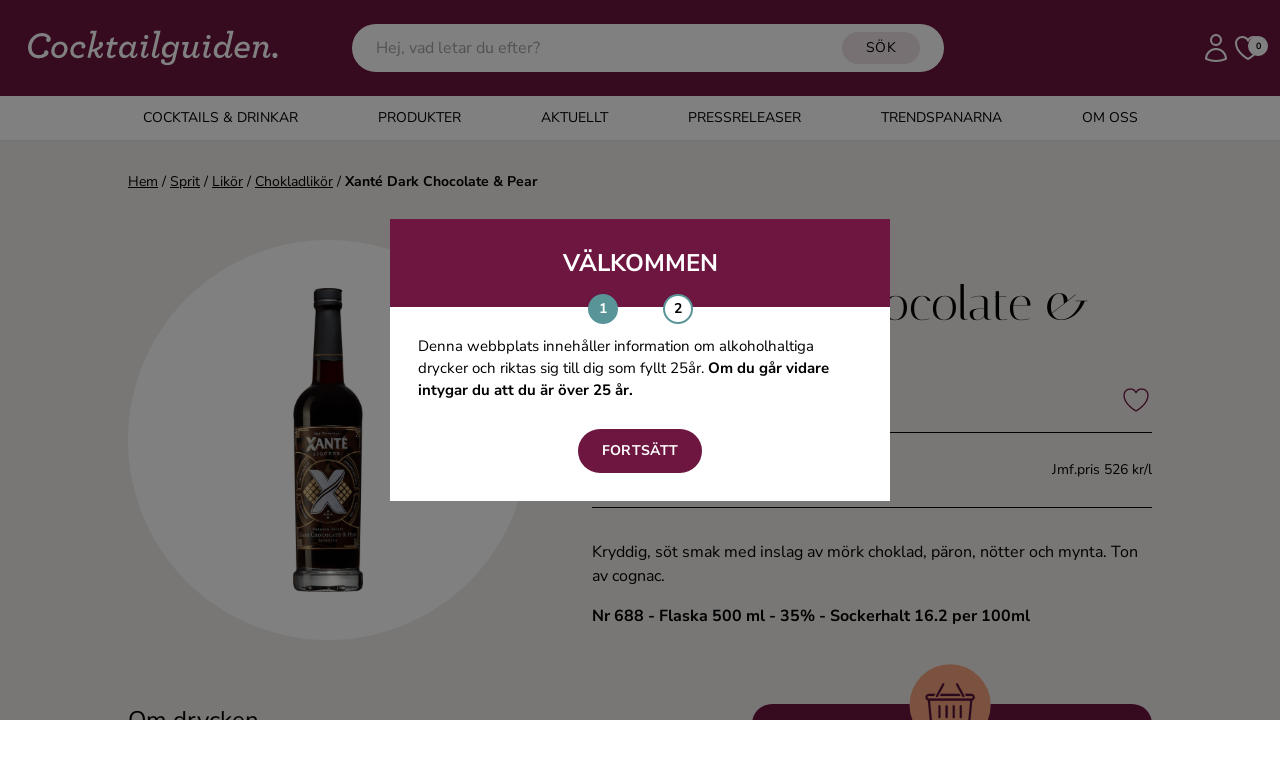

--- FILE ---
content_type: text/html; charset=UTF-8
request_url: https://www.cocktailguiden.com/sprit/likor/chokladlikor/xante-dark-chocolate-pear-68802
body_size: 43441
content:
 <!doctype html>
<html lang="en">
<head>
    <meta charset="UTF-8">
    <meta name="viewport" content="width=device-width, initial-scale=1.0"/>
        <link rel="canonical" href="https://www.cocktailguiden.com/sprit/likor/chokladlikor/xante-dark-chocolate-pear-68802"/>
    <meta property="og:locale" content="sv_SE"/>
    <meta property="og:title" content="Xanté Dark Chocolate &amp; Pear, 500 cl, 249 kr - Cocktailguiden"/>
    <meta property="og:description" content=""/>
    <meta property="og:url" content="https://www.cocktailguiden.com/sprit/likor/chokladlikor/xante-dark-chocolate-pear-68802"/>
    <meta property="og:site_name" content="Cocktailguiden.com"/>
    <meta property="og:type" content="article"/>
    <meta property="og:type" content="product"/>
        <meta property="article:section" content="Chokladlikör"/>
        <meta property="article:publisher" content="https://www.facebook.com/cocktailguiden.se/"/>
    <meta property="og:image" content="https://barrique.pqcloud.se/storage/products-images/11306/24616248_400-horizontal.jpg"/>
    <meta property="og:image:secure_url" content="https://barrique.pqcloud.se/storage/products-images/11306/24616248_400-horizontal.jpg"/>
    <meta property="og:image:width" content="1200"/>
    <meta property="og:image:height" content="630"/>
    <meta name="twitter:card" content="summary"/>
    <meta name="twitter:description" content=""/>
    <meta name="twitter:title" content="Xanté Dark Chocolate &amp; Pear, 500 cl, 249 kr - Cocktailguiden"/>
    <meta name="twitter:site" content="@Cocktailguiden"/>
    <meta name="twitter:image" content="https://barrique.pqcloud.se/storage/products-images/11306/24616248_400-horizontal.jpg"/>
    <meta name="twitter:creator" content="@Cocktailguiden"/>
    <script type='application/ld+json'>{"@context":"http:\/\/schema.org","@type":"WebSite","@id":"#website","url":"https:\/\/www.cocktailguiden.com","name":"Cocktailguiden.com","potentialAction":{"@type":"SearchAction","target":"https:\/\/www.cocktailguiden.com\/?sok={search_term_string}","query-input":"required name=search_term_string"}}</script>
    <script type='application/ld+json'>{"@context":"http:\/\/schema.org","@type":"Organization","url":"https:\/\/www.cocktailguiden.com\/sprit\/likor\/chokladlikor\/xante-dark-chocolate-pear-68802","sameAs":["https:\/\/www.facebook.com\/cocktailguiden.se\/","https:\/\/www.instagram.com\/cocktailguiden\/"],"@id":"#organization","name":"Cocktailguiden.com","logo":"https:\/\/www.cocktailguiden.com\/img\/logotype\/cocktailguiden-icon-cerise-256x256.png"}</script>

    <meta name="description" content="">
    <title>Xanté Dark Chocolate &amp; Pear, 500 cl, 249 kr - Cocktailguiden</title>
    <meta name="csrf-token" content="8XI3cYciERLtxDEsvzC2OSPYkaVCd0W4RhJZUWIj">
    <link rel="preconnect" href="https://fonts.bunny.net">
    <link
        href="https://fonts.bunny.net/css?family=italiana:400|nunito-sans:200,200i,300,300i,400,400i,500,500i,600,600i,700,700i,800,800i,900,900i&display=swap"
        rel="stylesheet"/>
    <link rel="icon" type="image/png" href="https://www.cocktailguiden.com/img/logotype/favicon-48x48.png">
    <link rel="preload" as="style" href="https://www.cocktailguiden.com/build/assets/app-BUQvmjV1.css" /><link rel="modulepreload" href="https://www.cocktailguiden.com/build/assets/app-BZNeJgur.js" /><link rel="stylesheet" href="https://www.cocktailguiden.com/build/assets/app-BUQvmjV1.css" data-navigate-track="reload" /><script type="module" src="https://www.cocktailguiden.com/build/assets/app-BZNeJgur.js" data-navigate-track="reload"></script>            <!-- Google Tag Manager -->
            <script>(function (w, d, s, l, i) {
                w[l] = w[l] || [];
                w[l].push({
                    'gtm.start':
                        new Date().getTime(), event: 'gtm.js'
                });
                var f = d.getElementsByTagName(s)[0],
                    j = d.createElement(s), dl = l != 'dataLayer' ? '&l=' + l : '';
                j.async = true;
                j.src =
                    'https://www.googletagmanager.com/gtm.js?id=' + i + dl;
                f.parentNode.insertBefore(j, f);
            })(window, document, 'script', 'dataLayer', 'GTM-53F99KN');</script>
        <!-- End Google Tag Manager -->
    <!-- Livewire Styles --><style >[wire\:loading][wire\:loading], [wire\:loading\.delay][wire\:loading\.delay], [wire\:loading\.inline-block][wire\:loading\.inline-block], [wire\:loading\.inline][wire\:loading\.inline], [wire\:loading\.block][wire\:loading\.block], [wire\:loading\.flex][wire\:loading\.flex], [wire\:loading\.table][wire\:loading\.table], [wire\:loading\.grid][wire\:loading\.grid], [wire\:loading\.inline-flex][wire\:loading\.inline-flex] {display: none;}[wire\:loading\.delay\.none][wire\:loading\.delay\.none], [wire\:loading\.delay\.shortest][wire\:loading\.delay\.shortest], [wire\:loading\.delay\.shorter][wire\:loading\.delay\.shorter], [wire\:loading\.delay\.short][wire\:loading\.delay\.short], [wire\:loading\.delay\.default][wire\:loading\.delay\.default], [wire\:loading\.delay\.long][wire\:loading\.delay\.long], [wire\:loading\.delay\.longer][wire\:loading\.delay\.longer], [wire\:loading\.delay\.longest][wire\:loading\.delay\.longest] {display: none;}[wire\:offline][wire\:offline] {display: none;}[wire\:dirty]:not(textarea):not(input):not(select) {display: none;}:root {--livewire-progress-bar-color: #2299dd;}[x-cloak] {display: none !important;}[wire\:cloak] {display: none !important;}</style>
    <style>
        @media screen and (max-width: 640px) {
            .feedback-container-wrapper {
                position: fixed;
                top: 30%;
                left: 0;
                right: 0;
                display: flex;
                justify-content: center;
                z-index: 9999;
            }
            #feedback-box {
                position: relative;
            }
        }

        @media screen and (max-height: 670px) {
            #feedback-container {
                top: 50% !important;
            }

            .feedback-container-wrapper {
                top: 15px !important;
            }
            #feedback-box {
                top: 15px !important;
            }

        }

        @media screen and (max-height: 443px) {
            #feedback-box {
                display: flex;
            }

            #min-width-description {
                display: block;
                margin-top: 10px;
            }

            #max-width-description {
                display: none;
            }

            #max-width-button {
                display: none;
            }

            #min-width-button {
                display: block;
                margin-top: 10px;
                margin-right: 20px;
            }
        }
    </style>
    <script>
        window.dataLayer = window.dataLayer || [];
        window.pendingEvents = window.pendingEvents || [];
        window._cgCookiesReady = false;

        // Poll until Cookies library loads
        function waitForCookies(cb) {
            if (window.Cookies) {
                window._cgCookiesReady = true;
                cb();
            } else {
                setTimeout(() => waitForCookies(cb), 20); // retry until loaded
            }
        }

        function pushEvent(event) {
            // If Cookies isn't loaded yet, wait until it is
            if (!window._cgCookiesReady) {
                return waitForCookies(() => pushEvent(event));
            }

            // Now Cookies is definitely available
            const consent = Cookies.get('cocktailguiden-cookie-consent-analyze');

            if (consent === 'yes') {
                dataLayer.push(event);
            } else {
                window.pendingEvents.push(event);
            }
        }
    </script>
</head>
<body class="font-body">
    <!-- Google Tag Manager (noscript) -->
    <noscript>
        <iframe src="https://www.googletagmanager.com/ns.html?id=GTM-53F99KN"
                height="0" width="0" style="display:none;visibility:hidden"></iframe>
    </noscript>
    <!-- End Google Tag Manager (noscript) -->
<div
    x-data="{ headerSidebarMenuOpen: false, mobileSearchOpen: false, subMenuOpen: false,
              handleOpenMenu() { this.mobileSearchOpen = !this.mobileSearchOpen;  setTimeout(() => $refs.mobileSearch.focus(), 0);}
     }"
    class="relative sticky top-0 z-100 shadow-sm">
        <div class="bg-purple relative">
        <header class="max-w-screen-xl w-full mx-auto index px-4 py-2 sm:py-4 flex items-center">
            <div class="md:hidden flex justify-start pr-4"
                 x-on:click="headerSidebarMenuOpen = true"
            >
                <svg class="w-10 h-10 cursor-pointer text-white xl:hidden" xmlns="http://www.w3.org/2000/svg" fill="none" viewBox="0 0 24 24" stroke-width="1.5" stroke="currentColor">
    <path stroke-linecap="round" stroke-linejoin="round" d="M3.75 6.75h16.5M3.75 12h16.5m-16.5 5.25H12" />
</svg>
            </div>
            <div
                class="
                flex justify-center w-full
                lg:flex-none lg:justify-start lg:max-w-xs
                mx-2
            "
            >
                <a href="https://www.cocktailguiden.com" title="Till startsidan">
                    <svg class="h-12 xl:h-16 max-w-full" alt="Cocktailguiden" viewBox="0 0 246 61" fill="none" xmlns="http://www.w3.org/2000/svg">
    <path
        d="M3.87137 30.0809C3.87137 22.6235 9.84674 16.2554 17.1687 16.2554C22.3024 16.2554 25.5005 19.3556 25.5005 22.037C25.5005 23.5452 24.4064 24.8021 23.144 24.8021C21.9658 24.8021 21.04 23.8804 21.04 22.7911C21.04 22.1208 21.4608 21.4504 21.9658 21.1153C21.545 20.1936 19.7776 19.1881 17.0845 19.1881C11.6141 19.1881 7.23777 24.2993 7.23777 29.8295C7.23777 34.4381 9.9309 37.287 14.2231 37.287C16.7479 37.287 19.0202 36.1977 21.1242 34.1867L23.0599 36.1139C20.4509 38.9628 17.4211 40.2197 13.9706 40.2197C8.41601 40.2197 3.87137 36.5328 3.87137 30.0809Z"
        fill="white"/>
    <path
        d="M12.7923 37.5384C15.233 38.7115 18.5994 36.1977 19.3568 35.6112C19.1044 35.1084 19.0202 34.3543 19.2727 33.7678C19.7776 32.7623 20.9559 32.3433 22.05 32.8461C23.2282 33.4326 23.649 34.9409 22.9757 36.3653C21.7975 38.7953 15.5696 41.0576 10.8567 39.8845"
        fill="white"/>
    <path
        d="M26.0055 33.4328C26.0055 28.8242 29.6243 24.3833 34.674 24.3833C39.0503 24.3833 41.4909 27.4836 41.4909 31.1704C41.4909 35.7789 37.872 40.136 32.9066 40.136C28.5303 40.136 26.0055 37.0358 26.0055 33.4328ZM38.377 31.0866C38.377 28.4891 36.6938 26.9808 34.5056 26.9808C31.56 26.9808 29.1194 29.8297 29.1194 33.349C29.1194 36.0303 30.8026 37.5385 32.9908 37.5385C36.0205 37.5385 38.377 34.6896 38.377 31.0866Z"
        fill="white"/>
    <path
        d="M44.1841 33.4328C44.1841 28.5729 48.2237 24.3833 53.0209 24.3833C56.3873 24.3833 58.5754 26.3943 58.5754 28.6567C58.5754 29.9973 57.7338 31.0866 56.4714 31.0866C55.5457 31.0866 54.7041 30.3325 54.7041 29.2432C54.7041 28.8242 54.9565 28.2377 55.3773 27.9025C54.8724 27.316 54.0308 27.0646 52.9367 27.0646C50.1594 27.0646 47.2138 29.4108 47.2138 33.2652C47.2138 35.9465 48.9812 37.6223 51.5901 37.6223C53.3575 37.6223 55.1249 36.952 56.7239 35.6951L56.6398 38.544C55.1249 39.6333 53.3575 40.2198 51.3377 40.2198C47.3821 40.136 44.1841 37.6223 44.1841 33.4328Z"
        fill="white"/>
    <path
        d="M60.427 39.8845L65.8132 16.7582H62.9518L63.6251 14.1606H69.4321L65.2241 32.0082C69.4321 30.4999 71.5361 29.1593 72.2094 28.1538C71.6203 27.8186 71.2836 27.1483 71.2836 26.5617C71.2836 25.4725 72.2094 24.5508 73.3035 24.5508C74.3975 24.5508 75.4075 25.4725 75.4075 26.8131C75.4075 29.0755 73.1351 31.1703 69.4321 32.9299L70.947 36.3653C71.2836 37.1194 71.4519 37.5384 71.7044 37.7898C71.9569 38.0411 72.1252 38.1249 72.3777 38.1249C72.8827 38.1249 73.3876 37.5384 73.9767 35.276L75.4075 35.695C74.5659 39.3818 73.2193 40.1359 71.6203 40.1359C70.947 40.1359 70.2737 39.9683 69.6004 39.4656C69.0955 39.0466 68.6747 38.3763 68.2539 37.5384L66.5707 33.6002C65.9815 33.8516 65.3083 34.0192 64.7191 34.2705L63.3726 39.8845H60.427Z"
        fill="white"/>
    <path
        d="M84.4968 27.3159L82.5611 35.1084C82.3928 35.6112 82.3086 36.1139 82.3086 36.4491C82.3086 37.287 82.8136 37.7898 83.4868 37.7898C84.3284 37.7898 85.0017 37.4546 86.5166 36.4491L87.6107 37.9573C85.5908 39.717 83.9918 40.2197 82.4769 40.2197C80.6254 40.2197 79.1105 39.1304 79.1105 37.0356C79.1105 36.5329 79.1947 35.9464 79.363 35.1922L81.2987 27.3996H78.5214L79.1105 24.8021H81.8878L82.7294 21.3667L86.0958 20.1936L84.9176 24.8021H89.5464L88.8731 27.3996H84.4968V27.3159Z"
        fill="white"/>
    <path
        d="M90.6404 34.1031C90.6404 28.908 94.2593 24.3833 98.6357 24.3833C100.908 24.3833 102.675 26.0591 103.18 27.9863L104.19 24.6347H107.052L104.359 35.4437C104.19 36.1141 104.106 36.6168 104.106 36.952C104.106 37.6223 104.443 38.0413 105.032 38.0413C105.621 38.0413 106.294 37.5385 107.052 35.6113L108.398 36.1141C107.472 39.1306 105.873 40.136 104.19 40.136C102.423 40.136 101.245 38.8792 101.245 37.0358V36.8682C99.8981 38.6278 98.1307 40.136 95.7742 40.136C92.7444 40.136 90.6404 37.7899 90.6404 34.1031ZM102.507 30.8352C102.507 28.5729 101.413 27.0646 99.0565 27.0646C96.1108 27.0646 93.8385 30.2487 93.8385 33.6841C93.8385 35.8627 94.9326 37.4547 97.0366 37.4547C100.151 37.4547 102.507 34.1031 102.507 30.8352Z"
        fill="white"/>
    <path
        d="M111.596 37.0357C111.596 36.6168 111.68 35.9465 111.849 35.3599L113.953 27.2322H111.091L111.765 24.6346H117.74L114.879 35.3599C114.71 35.9465 114.626 36.533 114.626 36.8682C114.626 37.5385 114.963 37.9574 115.552 37.9574C116.225 37.9574 116.898 37.4547 117.656 35.5275L119.002 36.0302C118.077 39.0467 116.562 40.0522 114.71 40.0522C112.775 40.0522 111.596 38.8791 111.596 37.0357ZM114.542 20.0261C114.542 18.9368 115.468 18.0151 116.562 18.0151C117.656 18.0151 118.582 18.9368 118.582 20.0261C118.582 21.1154 117.656 22.0371 116.562 22.0371C115.468 22.1209 114.542 21.1992 114.542 20.0261Z"
        fill="white"/>
    <path
        d="M121.864 37.0356C121.864 36.6167 121.948 36.0301 122.116 35.4436L126.493 16.7582H123.631L124.304 14.1606H130.196L125.23 35.4436C125.062 36.0301 124.978 36.6167 124.978 36.9519C124.978 37.706 125.314 38.0411 125.904 38.0411C126.577 38.0411 127.25 37.5384 128.008 35.6112L129.354 36.1139C128.428 39.1304 126.913 40.1359 125.146 40.1359C122.958 40.0521 121.864 38.879 121.864 37.0356Z"
        fill="white"/>
    <path
        d="M131.458 45.1635C130.785 44.4932 130.532 43.9067 130.532 43.1525C130.532 41.8957 131.374 41.0578 132.468 41.0578C133.562 41.0578 134.32 41.8957 134.32 42.9849C134.32 43.3201 134.235 43.6553 134.067 43.9067C134.488 44.158 135.414 44.4932 136.592 44.4932C138.023 44.4932 139.033 44.0742 139.958 43.2363C140.8 42.4822 141.305 41.2253 141.641 39.5495L142.315 36.7006C140.968 38.544 139.201 39.7171 137.097 39.7171C133.646 39.7171 131.542 37.2871 131.542 33.6003C131.542 28.6567 134.993 24.3833 139.622 24.3833C142.231 24.3833 143.83 26.1429 144.335 27.8187L145.26 24.5509H148.122L144.503 40.2198C144.082 42.2308 143.409 43.7391 142.315 44.9121C140.968 46.2528 139.201 46.8393 136.76 46.8393C134.656 46.9231 132.384 46.0014 131.458 45.1635ZM143.745 30.7514C143.745 28.4891 142.231 27.1484 140.042 27.1484C137.097 27.1484 134.825 29.9973 134.825 33.4328C134.825 35.6951 136.339 37.1196 138.443 37.1196C141.473 37.0358 143.745 34.0193 143.745 30.7514Z"
        fill="white"/>
    <path
        d="M157.295 24.6345L154.939 33.8516C154.855 34.3543 154.686 34.857 154.686 35.3598C154.686 36.7005 155.528 37.5384 156.79 37.5384C158.81 37.5384 160.493 35.9463 161.251 32.9299L163.271 24.7183H166.385L163.691 35.4436C163.523 36.1139 163.439 36.6167 163.439 36.9518C163.439 37.6222 163.776 38.0411 164.365 38.0411C164.954 38.0411 165.627 37.5384 166.385 35.6112L167.731 36.1139C166.805 39.1304 165.206 40.1359 163.523 40.1359C161.756 40.1359 160.578 38.879 160.578 37.0356V36.7005C159.315 38.7952 157.464 40.2197 155.444 40.2197C153.256 40.2197 151.488 38.7114 151.488 36.1977C151.488 35.4436 151.657 34.5219 151.825 33.684L153.424 27.3996H150.562L151.236 24.8021H157.295V24.6345Z"
        fill="white"/>
    <path
        d="M171.013 37.0357C171.013 36.6168 171.098 35.9465 171.266 35.3599L173.37 27.2322H170.508L171.182 24.6346H177.157L174.296 35.3599C174.127 35.9465 174.043 36.533 174.043 36.8682C174.043 37.5385 174.38 37.9574 174.969 37.9574C175.642 37.9574 176.315 37.4547 177.073 35.5275L178.419 36.0302C177.494 39.0467 175.979 40.0522 174.127 40.0522C172.107 40.0522 171.013 38.8791 171.013 37.0357ZM173.959 20.0261C173.959 18.9368 174.885 18.0151 175.979 18.0151C177.073 18.0151 177.999 18.9368 177.999 20.0261C177.999 21.1154 177.073 22.0371 175.979 22.0371C174.885 22.1209 173.959 21.1992 173.959 20.0261Z"
        fill="white"/>
    <path
        d="M188.939 24.3832C191.212 24.3832 192.979 26.059 193.568 27.9025L196.177 16.6744H193.316L193.989 14.0769H199.88L194.831 35.4437C194.662 36.114 194.578 36.6167 194.578 36.9519C194.578 37.6222 194.831 38.0412 195.42 38.0412C196.009 38.0412 196.682 37.5384 197.44 35.6112L198.786 36.114C197.86 39.1305 196.261 40.136 194.578 40.136C192.727 40.136 191.633 38.8791 191.633 37.0357V36.8681C190.37 38.7115 188.519 40.136 186.246 40.136C183.217 40.136 180.944 37.706 180.944 34.103C180.944 28.8242 184.563 24.3832 188.939 24.3832ZM192.895 30.8351C192.895 28.5728 191.633 27.0645 189.36 27.0645C186.415 27.0645 184.142 30.2486 184.142 33.684C184.142 35.8626 185.321 37.4547 187.425 37.4547C190.454 37.4547 192.895 34.2706 192.895 30.8351Z"
        fill="white"/>
    <path
        d="M203.667 33.2652V33.7679C203.667 36.0303 205.519 37.5385 208.296 37.5385C209.895 37.5385 211.41 37.2034 213.346 36.1979L212.757 39.0468C211.158 39.8009 209.895 40.136 207.707 40.136C204.088 40.136 200.722 37.8737 200.722 33.6841C200.722 28.5729 204.509 24.3833 209.054 24.3833C212.757 24.3833 215.197 26.4781 215.197 30.0811C215.197 31.0028 215.029 32.0921 214.608 33.2652H203.667ZM204.088 31.0028H211.999C212.168 30.5838 212.252 30.1649 212.252 29.6621C212.252 28.0701 211.158 26.897 208.97 26.897C206.781 26.897 204.93 28.6567 204.088 31.0028Z"
        fill="white"/>
    <path
        d="M227.906 37.0358C227.906 36.533 227.99 35.8627 228.158 35.2762L229.505 30.6676C229.673 30.0811 229.757 29.5784 229.757 29.1594C229.757 27.8187 228.831 26.9808 227.485 26.9808C225.633 26.9808 223.866 28.5729 223.024 31.5893L221.004 39.8009H217.891L221.089 27.2322H218.227L218.9 24.6347H224.371L223.529 28.1539C224.708 26.0591 226.727 24.3833 228.831 24.3833C231.188 24.3833 232.955 25.9753 232.955 28.6567C232.955 29.4108 232.787 30.2487 232.534 31.0866L231.188 35.5275C231.104 35.9465 230.935 36.4492 230.935 36.7844C230.935 37.4547 231.272 37.8737 231.861 37.8737C232.45 37.8737 233.124 37.3709 233.881 35.4437L235.228 35.9465C234.386 38.7116 232.955 39.9685 231.104 39.9685C229 40.0523 227.906 38.7954 227.906 37.0358Z"
        fill="white"/>
    <path
        d="M236.827 37.6221C236.827 36.2815 237.921 35.1084 239.267 35.1084C240.614 35.1084 241.708 36.1977 241.708 37.6221C241.708 39.0466 240.614 40.1359 239.267 40.1359C237.921 40.1359 236.827 38.9628 236.827 37.6221Z"
        fill="white"/>
</svg>
                </a>
            </div>
            <div class="flex-auto justify-center hidden lg:block">
                <div class="m-auto">
                                        <div wire:snapshot="{&quot;data&quot;:{&quot;keyword&quot;:&quot;&quot;,&quot;hints&quot;:[[],{&quot;s&quot;:&quot;arr&quot;}],&quot;hideHints&quot;:false},&quot;memo&quot;:{&quot;id&quot;:&quot;TtnnSJI2oTEvsdPaVb31&quot;,&quot;name&quot;:&quot;front.search.hints-input&quot;,&quot;path&quot;:&quot;sprit\/likor\/chokladlikor\/xante-dark-chocolate-pear-68802&quot;,&quot;method&quot;:&quot;GET&quot;,&quot;children&quot;:[],&quot;scripts&quot;:[],&quot;assets&quot;:[],&quot;errors&quot;:[],&quot;locale&quot;:&quot;sv&quot;},&quot;checksum&quot;:&quot;5f21fd6dd99c4a79a7bd178591577bb825e975a42d8f1161c4a96cb8d36c59e0&quot;}" wire:effects="{&quot;listeners&quot;:[&quot;outsideClick&quot;]}" wire:id="TtnnSJI2oTEvsdPaVb31" class="relative" id="main-search-box" wire:clickaway="hideHints">
    <form method="get" id="hintsForm" action="https://www.cocktailguiden.com/sok" class="relative">
        <input class="rounded-full py-3 pr-[110px] px-6 w-full outline-none" type="text" name="search"
               placeholder="Hej, vad letar du efter?" wire:model.live="keyword" wire:click="showHints"
               required="required"
        />

        <button type="submit" class="secondary-button absolute right-6 py-1.5 top-2 text-sm text-black">SÖK</button>
        <!--[if BLOCK]><![endif]--><!--[if ENDBLOCK]><![endif]-->
    </form>
</div>

                                    </div>
            </div>
            <div class="flex justify-end lg:max-w-xs lg:w-full gap-x-1 xl:gap-x-3">
                <svg id="search-button" @click="handleOpenMenu" class="h-8 xl:h-8 text-white cursor-pointer lg:hidden"  xmlns="http://www.w3.org/2000/svg" fill="none" viewBox="0 0 24 24" stroke-width="1.5" stroke="currentColor">
    <path stroke-linecap="round" stroke-linejoin="round" d="M21 21l-5.197-5.197m0 0A7.5 7.5 0 105.196 5.196a7.5 7.5 0 0010.607 10.607z" />
</svg>
                <a href="https://www.cocktailguiden.com/login" class="hidden md:inline-block" title="Logga in">
                    <svg class="h-8 xl:h-8 text-white" alt="Logga in" xmlns="http://www.w3.org/2000/svg" fill="none" viewBox="0 0 24 24" stroke-width="1.5" stroke="currentColor">
    <path stroke-linecap="round" stroke-linejoin="round" d="M15.75 6a3.75 3.75 0 11-7.5 0 3.75 3.75 0 017.5 0zM4.501 20.118a7.5 7.5 0 0114.998 0A17.933 17.933 0 0112 21.75c-2.676 0-5.216-.584-7.499-1.632z" />
</svg>
                </a>
                <a href="https://www.cocktailguiden.com/mina-favoriter" title="Till mina favoriter" class="relative">
                    <svg class="h-8 xl:h-8 text-white" header="true" alt="Mina favoriter" xmlns="http://www.w3.org/2000/svg" fill="none" viewBox="0 0 24 24" stroke-width="1.5" stroke="currentColor">
        <path stroke-linecap="round" stroke-linejoin="round" d="M21 8.25c0-2.485-2.099-4.5-4.688-4.5-1.935 0-3.597 1.126-4.312 2.733-.715-1.607-2.377-2.733-4.313-2.733C5.1 3.75 3 5.765 3 8.25c0 7.22 9 12 9 12s9-4.78 9-12z" />
    </svg>
                                        <div
                        id="favorites-count"
                        class="absolute top-[4px] right-[-4px] w-5 h-5 rounded-full inline-flex items-center justify-center bg-white font-bold text-black text-[9px]"
                    >0</div>
                </a>
            </div>
        </header>
    </div>

    <div class="lg:hidden absolute top-full w-full z-100" x-show="mobileSearchOpen" x-transition>
                    <div wire:snapshot="{&quot;data&quot;:{&quot;keyword&quot;:&quot;&quot;,&quot;hints&quot;:[[],{&quot;s&quot;:&quot;arr&quot;}],&quot;hideHints&quot;:false},&quot;memo&quot;:{&quot;id&quot;:&quot;usZKupTppcrA7YlO7ZrL&quot;,&quot;name&quot;:&quot;front.search.mobile-search-hints&quot;,&quot;path&quot;:&quot;sprit\/likor\/chokladlikor\/xante-dark-chocolate-pear-68802&quot;,&quot;method&quot;:&quot;GET&quot;,&quot;children&quot;:[],&quot;scripts&quot;:[],&quot;assets&quot;:[],&quot;errors&quot;:[],&quot;locale&quot;:&quot;sv&quot;},&quot;checksum&quot;:&quot;1b227971df693b30fc172279c66ed3379978bc3b83512bc8d7aafe1fb439bb6c&quot;}" wire:effects="{&quot;listeners&quot;:[&quot;outsideClick&quot;]}" wire:id="usZKupTppcrA7YlO7ZrL" class="relative" id="main-search-mobile-box" wire:clickaway="hideHints">
    <form method="get" id="mobileSearchForm" action="https://www.cocktailguiden.com/sok" class="bg-white flex relative">
        <button type="submit" class="px-8 pr-4">
            <svg @click="handleOpenMenu" class="h-8 text-black cursor-pointer"  xmlns="http://www.w3.org/2000/svg" fill="none" viewBox="0 0 24 24" stroke-width="1.5" stroke="currentColor">
    <path stroke-linecap="round" stroke-linejoin="round" d="M21 21l-5.197-5.197m0 0A7.5 7.5 0 105.196 5.196a7.5 7.5 0 0010.607 10.607z" />
</svg>
        </button>
        <input class="py-8 w-full outline-none" x-ref="mobileSearch"
               type="text" name="search"
               placeholder="Hej, vad letar du efter?" wire:model.live="keyword" wire:click="showHints"
               required="required"
        />

        <button type="button" class="px-8 pl-4">
            <svg
    @click="mobileSearchOpen=!mobileSearchOpen" class="h-8 text-black cursor-pointer"
    xmlns="http://www.w3.org/2000/svg" fill="none" viewBox="0 0 24 24" stroke-width="1.5" stroke="currentColor">
    <path stroke-linecap="round" stroke-linejoin="round" d="M6 18L18 6M6 6l12 12" />
</svg>
        </button>
        <!--[if BLOCK]><![endif]--><!--[if ENDBLOCK]><![endif]-->
    </form>
</div>
            </div>

    <div class="hidden md:block bg-white">
        <nav class="flex justify-center header-menu uppercase">
                            <div class="flex hover:bg-drinks hover:text-white ">
                    <a
                        class="flex-grow py-3 px-3 lg:px-10 text-sm "
                        id="1"
                                                    href="#"
                            @click="$event.preventDefault(), subMenuOpen = 1, headerSidebarMenuOpen = true"
                                                                                                 title="Cocktails &amp; Drinkar"                     >
                        Cocktails &amp; Drinkar
                    </a>
                </div>
                            <div class="flex hover:bg-products hover:text-black ">
                    <a
                        class="flex-grow py-3 px-3 lg:px-10 text-sm "
                        id="6"
                                                    href="https://www.cocktailguiden.com/alla-produkter"
                                                                                                 title="Produkter"                     >
                        Produkter
                    </a>
                </div>
                            <div class="flex hover:bg-news hover:text-white ">
                    <a
                        class="flex-grow py-3 px-3 lg:px-10 text-sm "
                        id="7"
                                                    href="https://www.cocktailguiden.com/aktuellt"
                                                                                                 title="Nyheter"                     >
                        Aktuellt
                    </a>
                </div>
                            <div class="flex hover:bg-press ">
                    <a
                        class="flex-grow py-3 px-3 lg:px-10 text-sm "
                        id="28"
                                                    href="https://www.cocktailguiden.com/pressreleaser"
                                                                                                 title="Pressreleaser"                     >
                        Pressreleaser
                    </a>
                </div>
                            <div class="flex hover:bg-trends ">
                    <a
                        class="flex-grow py-3 px-3 lg:px-10 text-sm "
                        id="27"
                                                    href="https://www.cocktailguiden.com/trendspanare"
                                                                                                 title="Trendspanarna"                     >
                        Trendspanarna
                    </a>
                </div>
                            <div class="flex hover:bg-about hover:text-white ">
                    <a
                        class="flex-grow py-3 px-3 lg:px-10 text-sm "
                        id="8"
                                                    href="https://www.cocktailguiden.com/om-oss"
                                                                                                 title="Om oss"                     >
                        Om oss
                    </a>
                </div>
                            <div class="flex hidden ">
                    <a
                        class="flex-grow py-3 px-3 lg:px-10 text-sm "
                        id="9"
                                                    href="https://www.cocktailguiden.com"
                                                                                                 title="Hem"                     >
                        Hem
                    </a>
                </div>
                    </nav>
    </div>
    <div
        x-cloak
        x-show="headerSidebarMenuOpen"
        x-on:click="headerSidebarMenuOpen = false; setTimeout(() => subMenuOpen = false, 400)"
        class="backdrop-brightness-50  inset-0 fixed z-50"
></div>
<div
    x-cloak
    :class="headerSidebarMenuOpen ? 'left-0' : 'left-[-400px]'"
    class="headerSidebarMenu fixed top-0 bottom-0 bg-white w-full z-100 overflow-auto custom-scroll transition-all duration-300 overflow-x-hidden"
>

    <div class="bg-purple py-6 px-8 text-white flex">

        <div class="font-bold flex-grow self-center">Meny</div>









        <svg
    x-on:click="headerSidebarMenuOpen = false; setTimeout(() => subMenuOpen = false, 400)" class="w-8 h-8"
    xmlns="http://www.w3.org/2000/svg" fill="none" viewBox="0 0 24 24" stroke-width="1.5" stroke="currentColor">
    <path stroke-linecap="round" stroke-linejoin="round" d="M6 18L18 6M6 6l12 12" />
</svg>


    </div>


                                <div class="flex items-stretch border-b-1 uppercase  ">
                    <a
                        id="1"
                        class="flex-grow
                            py-4 px-8 cursor-pointer text-sm
                            
                        "
                                                    href="#"
                            @click="$event.preventDefault(), subMenuOpen = subMenuOpen === 1 ? null : 1"
                                                                                                 title="Cocktails &amp; Drinkar"                     >
                        Cocktails &amp; Drinkar
                    </a>
                                            <div class="py-4 px-8 flex-initial self-center cursor-pointer relative -top-[2px]" @click="subMenuOpen = subMenuOpen === 1 ? null : 1">
                            <svg class="-rotate-90"
     width="15" height="8" viewBox="0 0 15 8"
     fill="none" xmlns="http://www.w3.org/2000/svg">
    <path
        d="M1.00004 0.999999L6.21516 6.2699C6.83106 6.89227 7.83889 6.89227 8.45479 6.2699L13.6699 1"
        stroke="black" stroke-miterlimit="10" stroke-linecap="round"
        stroke-linejoin="round"/>
</svg>
                        </div>
                                    </div>
                                    <div class="top-[80px] z-50 absolute min-h-[calc(100%-80px)] w-full bg-white transition-all duration-300" x-cloak :class="subMenuOpen === 1 ? 'left-0' : 'left-[400px]'">
                        <div class="flex items-stretch font-bold">

                            <svg
    class="h-6 w-6  cursor-pointer my-6 ml-4" @click="subMenuOpen = subMenuOpen === 1 ? null : 1"
    xmlns="http://www.w3.org/2000/svg" fill="none" viewBox="0 0 24 24" stroke-width="1.5" stroke="currentColor">
    <path stroke-linecap="round" stroke-linejoin="round" d="M10.5 19.5L3 12m0 0l7.5-7.5M3 12h18" />
</svg>
                            <a
                                id="1"
                                class="flex-grow
                                flex items-center
                                leading-[normal]
                                py-6 pl-4 pr-8 uppercase text-sm
                                
                            "
                                href="https://www.cocktailguiden.com/alla-drinkar"
                                                                                                 title="Cocktails &amp; Drinkar"                             >
                                Cocktails &amp; Drinkar
                            </a>
                        </div>
                                                    <div class="flex items-stretch border-b-1">
                                <a
                                    class="flex-grow py-4 pl-14 pr-8"
                                    href="https://www.cocktailguiden.com/alla-drinkar"
                                                                                                             title="Alla cocktails &amp; drinkar"                                 >
                                    Alla cocktails &amp; drinkar
                                </a>
                            </div>
                                                    <div class="flex items-stretch border-b-1">
                                <a
                                    class="flex-grow py-4 pl-14 pr-8"
                                    href="https://www.cocktailguiden.com/alkoholfritt"
                                                                                                             title="Alkoholfria drinkar och produkter"                                 >
                                    Alkoholfritt
                                </a>
                            </div>
                                                    <div class="flex items-stretch border-b-1">
                                <a
                                    class="flex-grow py-4 pl-14 pr-8"
                                    href="https://www.cocktailguiden.com/champagne"
                                                                                                             title="Champagne"                                 >
                                    Champagne
                                </a>
                            </div>
                                                    <div class="flex items-stretch border-b-1">
                                <a
                                    class="flex-grow py-4 pl-14 pr-8"
                                    href="https://www.cocktailguiden.com/cocktails"
                                                                                                             title="Alla våra cocktails"                                 >
                                    Cocktails
                                </a>
                            </div>
                                                    <div class="flex items-stretch border-b-1">
                                <a
                                    class="flex-grow py-4 pl-14 pr-8"
                                    href="https://www.cocktailguiden.com/sprit/gin-genever/gin"
                                                                                                             title="Gin"                                 >
                                    Gin
                                </a>
                            </div>
                                                    <div class="flex items-stretch border-b-1">
                                <a
                                    class="flex-grow py-4 pl-14 pr-8"
                                    href="https://www.cocktailguiden.com/kaffe"
                                                                                                             title="Kaffe"                                 >
                                    Kaffe
                                </a>
                            </div>
                                                    <div class="flex items-stretch border-b-1">
                                <a
                                    class="flex-grow py-4 pl-14 pr-8"
                                    href="https://www.cocktailguiden.com/konjak"
                                                                                                             title="Konjak"                                 >
                                    Konjak
                                </a>
                            </div>
                                                    <div class="flex items-stretch border-b-1">
                                <a
                                    class="flex-grow py-4 pl-14 pr-8"
                                    href="https://www.cocktailguiden.com/sprit/likor"
                                                                                                             title="Likör"                                 >
                                    Likör
                                </a>
                            </div>
                                                    <div class="flex items-stretch border-b-1">
                                <a
                                    class="flex-grow py-4 pl-14 pr-8"
                                    href="https://www.cocktailguiden.com/rom"
                                                                                                             title="Rom"                                 >
                                    Rom
                                </a>
                            </div>
                                                    <div class="flex items-stretch border-b-1">
                                <a
                                    class="flex-grow py-4 pl-14 pr-8"
                                    href="https://www.cocktailguiden.com/shots"
                                                                                                             title="Shots"                                 >
                                    Shots
                                </a>
                            </div>
                                                    <div class="flex items-stretch border-b-1">
                                <a
                                    class="flex-grow py-4 pl-14 pr-8"
                                    href="https://www.cocktailguiden.com/sprit/tequila-mezcal/tequila"
                                                                                                             title="Tequila"                                 >
                                    Tequila
                                </a>
                            </div>
                                                    <div class="flex items-stretch border-b-1">
                                <a
                                    class="flex-grow py-4 pl-14 pr-8"
                                    href="https://www.cocktailguiden.com/sprit/vodka-okryddat-brannvin/vodka"
                                                                                                             title="Vodka"                                 >
                                    Vodka
                                </a>
                            </div>
                                                    <div class="flex items-stretch border-b-1">
                                <a
                                    class="flex-grow py-4 pl-14 pr-8"
                                    href="https://www.cocktailguiden.com/sprit/whisky"
                                                                                                             title="Whisky"                                 >
                                    Whisky
                                </a>
                            </div>
                                                    <div class="flex items-stretch border-b-1">
                                <a
                                    class="flex-grow py-4 pl-14 pr-8"
                                    href="https://www.cocktailguiden.com/ingredienser"
                                                                                                             title="INGREDIENSER I VÅRA COCKTAILS &amp; DRINKAR"                                 >
                                    Ingredienser
                                </a>
                            </div>
                                                <div class="flex py-6 px-8 justify-center align-center -ml-6 cursor-pointer hidden" @click="subMenuOpen = null">
                            <div class="flex-initial self-center cursor-pointer pl-2 rotate-180">
                                <svg class="-rotate-90" @click="subMenuOpen = subMenuOpen === 1 ? null : 1"
     width="15" height="8" viewBox="0 0 15 8"
     fill="none" xmlns="http://www.w3.org/2000/svg">
    <path
        d="M1.00004 0.999999L6.21516 6.2699C6.83106 6.89227 7.83889 6.89227 8.45479 6.2699L13.6699 1"
        stroke="black" stroke-miterlimit="10" stroke-linecap="round"
        stroke-linejoin="round"/>
</svg>
                            </div>
                            TILLBAKA
                        </div>

                    </div>
                                            <div class="flex items-stretch border-b-1 uppercase  ">
                    <a
                        id="6"
                        class="flex-grow
                            py-4 px-8 cursor-pointer text-sm
                            
                        "
                                                    href="https://www.cocktailguiden.com/alla-produkter"
                                                                                                 title="Produkter"                     >
                        Produkter
                    </a>
                                    </div>
                                            <div class="flex items-stretch border-b-1 uppercase  ">
                    <a
                        id="7"
                        class="flex-grow
                            py-4 px-8 cursor-pointer text-sm
                            
                        "
                                                    href="https://www.cocktailguiden.com/aktuellt"
                                                                                                 title="Nyheter"                     >
                        Aktuellt
                    </a>
                                    </div>
                                            <div class="flex items-stretch border-b-1 uppercase  ">
                    <a
                        id="28"
                        class="flex-grow
                            py-4 px-8 cursor-pointer text-sm
                            
                        "
                                                    href="https://www.cocktailguiden.com/pressreleaser"
                                                                                                 title="Pressreleaser"                     >
                        Pressreleaser
                    </a>
                                    </div>
                                            <div class="flex items-stretch border-b-1 uppercase  ">
                    <a
                        id="27"
                        class="flex-grow
                            py-4 px-8 cursor-pointer text-sm
                            
                        "
                                                    href="https://www.cocktailguiden.com/trendspanare"
                                                                                                 title="Trendspanarna"                     >
                        Trendspanarna
                    </a>
                                    </div>
                                            <div class="flex items-stretch border-b-1 uppercase  ">
                    <a
                        id="8"
                        class="flex-grow
                            py-4 px-8 cursor-pointer text-sm
                            
                        "
                                                    href="https://www.cocktailguiden.com/om-oss"
                                                                                                 title="Om oss"                     >
                        Om oss
                    </a>
                                    </div>
                                            <div class="flex items-stretch border-b-1 uppercase  ">
                    <a
                        id="9"
                        class="flex-grow
                            py-4 px-8 cursor-pointer text-sm
                            
                        "
                                                    href="https://www.cocktailguiden.com"
                                                                                                 title="Hem"                     >
                        Hem
                    </a>
                                    </div>
                            
    </div>


</div>
<div x-data="{ hideAdCookie: Cookies.get('cocktailguiden-takeover-ad'), onBoardingCompleteCookie: Cookies.get('cocktailguiden-age-and-privacy-onboarding') }">
        <div x-data="OnboardingPrivacy()" x-cloak x-show="open"
     class="fixed top-0 left-0 right-0 bottom-0 z-100 backdrop-brightness-50">
    <div
        class="w-full md:max-w-[500px] bg-white absolute bottom-0 left-0 md:top-1/2 md:left-1/2 md:bottom-auto md:-translate-y-2/4 md:-translate-x-2/4">
        <div class="relative p-7 bg-purple">
            <div class="text-center font-bold uppercase text-2xl text-white">
                <span x-show="step === 1">Välkommen</span>
                <span x-show="step === 2">COOKIES OCH PERSONUPPGIFTER</span>
            </div>
            <div class="w-[150px] absolute -bottom-[17px] left-1/2 -translate-x-2/4">
                <ul class="progressbar">
                    <li @click="step = 1"
                        class="active-onboarding-tab cursor-pointer w-1/2 float-left text-sm font-bold relative text-center text-black after:content-['1'] after:w-[30px] after:h-[30px]
                                after:border-2 after:border-solid after:border-drinks after:bg-white after:m-auto after:rounded-full after:flex after:justify-center after:items-center"></li>
                    <li @click="step = 2" :class="step === 2 && 'active-onboarding-tab'"
                        class="cursor-pointer w-1/2 float-left text-sm font-bold relative text-center text-black after:content-['2'] after:w-[30px] after:h-[30px]
                                after:border-2 after:border-solid after:border-drinks after:bg-white after:m-auto after:rounded-full after:flex after:justify-center after:items-center"></li>
                </ul>
            </div>
        </div>
        <div>
            <div class="p-7 text-[15px]">
                <p x-show="step === 1">Denna webbplats innehåller information om alkoholhaltiga drycker och riktas sig
                    till dig som fyllt 25år. <span
                        class="font-bold">Om du går vidare intygar du att du är över 25 år.</span>
                </p>
                <p x-show="step === 2">
                    Cocktailguiden.com använder cookies och behandlar personuppgifter för att leverera tjänster
                    till dig,
                    vidareutveckla våra tjänster, tipsa dig om relevanta viner och ge dig relevant marknadsföring hos
                    oss eller via Facebook och Google.
                </p>
            </div>
            <div class="p-7 pt-0 flex justify-center">
                <a href="https://www.cocktailguiden.com/privacy/installningar-for-personuppgifter" x-data="{}"
                   @click="document.cookie = 'privacyRedirect=https://www.cocktailguiden.com/sprit/likor/chokladlikor/xante-dark-chocolate-pear-68802; path=/'"
                   class="secondary-button mr-6" x-show="step === 2">MINA VAL</a>
                <div x-show="step === 1" @click="step = 2" class="primary-button w-auto privacy-go-to-2">Fortsätt</div>
                <div @click="() => {completeOnboarding(); onBoardingCompleteCookie = Cookies.get('cocktailguiden-age-and-privacy-onboarding')}" x-show="step === 2" class="primary-button w-auto privacy-go-to-2">
                    ACCEPTERA
                </div>
            </div>
        </div>
    </div>
</div>
</div>

<main class="relative">
    
                
    
    
    
    
    <div class="bg-sand p-4 sm:p-8" x-data="{ expandedTaste: false, expandedPairings: false }">
        <div class="container max-w-screen-lg mx-auto ">
            <div class="text-sm">
    <a href="/" class="underline">Hem</a> /
                        <a href="https://www.cocktailguiden.com/index.php/sprit"
               class="underline ">Sprit</a> /
                                <a href="https://www.cocktailguiden.com/index.php/sprit/likor"
               class="underline ">Likör</a> /
                                <a href="https://www.cocktailguiden.com/index.php/sprit/likor/chokladlikor"
               class="underline ">Chokladlikör</a> /
                                <span class="font-bold">Xanté Dark Chocolate &amp; Pear</span>
            </div>
            <div class="flex mt-12 flex-col md:flex-row">
                <div
                    class="flex justify-center items-center mx-auto max-w-full
                    h-[340px] w-[340px] sm:h-[400px] sm:w-[400px]
                    [&>img]:max-h-[273px] [&>img]:max-w-[162px]
                    sm:[&>img]:max-h-[304px] sm:[&>img]:max-w-[176px]
                    [&>.default-image]:h-[70%] [&>.default-image]:relative [&>.default-image]:z-10
                    after:content-[''] after:block after:w-[340px] after:h-[340px] sm:after:w-[400px]
                    sm:after:h-[400px] after:rounded-full after:absolute after:bg-white">
                    <img loading="lazy" style="" srcset="https://barrique.pqcloud.se/storage/products-images/11306/24616248_400___media_library_original_400_1755.png 400w, https://barrique.pqcloud.se/storage/products-images/11306/24616248_400___media_library_original_334_1465.png 334w, https://barrique.pqcloud.se/storage/products-images/11306/24616248_400___media_library_original_280_1229.png 280w, https://barrique.pqcloud.se/storage/products-images/11306/24616248_400___media_library_original_234_1027.png 234w, https://barrique.pqcloud.se/storage/products-images/11306/24616248_400___media_library_original_195_856.png 195w, https://barrique.pqcloud.se/storage/products-images/11306/24616248_400___media_library_original_163_715.png 163w, https://barrique.pqcloud.se/storage/products-images/11306/24616248_400___media_library_original_137_601.png 137w, https://barrique.pqcloud.se/storage/products-images/11306/24616248_400___media_library_original_114_500.png 114w, https://barrique.pqcloud.se/storage/products-images/11306/24616248_400___media_library_original_96_421.png 96w, https://barrique.pqcloud.se/storage/products-images/11306/24616248_400___media_library_original_80_351.png 80w, [data-uri] 32w" src="https://barrique.pqcloud.se/storage/products-images/11306/24616248_400.png" alt="Xant&eacute; Dark Chocolate &amp; Pear" class="mx-auto z-10 relative"/>
                </div>
                <div class="flex-1 mt-6 md:mt-0 md:ml-16">
                    <div class="flex gap-2 mb-2">
                                                                    </div>
                    <div class="text-products uppercase pb-2 font-bold">
                                                    Chokladlikör
                                            </div>
                    <h1 class="text-5xl pb-2 font-serif">
                        Xanté Dark Chocolate &amp; Pear
                    </h1>

                    <div class="[&>.fi]:bg-cover flex items-center pb-4">
                        
                        <span class="pl-2">
                            Internationellt märke
                                                                                </span>
                        <div class="[&>.add-to-favourite]:static ml-auto">
                            <div class=" z-10 absolute hover:scale-95 cursor-pointer add-to-favourite"
     id="favourite-products-26833-container"
     onclick="handleFavourite({
         id:'favourite-products-26833',
         type:'products',
         modelId:'26833',
         isFavourite:''
         })">
    <svg
    class="favorites heart-icon-v3 w-10 h-10 text-purple h-7 w-7 sm:w-8 sm:h-8" id="favourite-products-26833" line-stroke="1"
    xmlns="http://www.w3.org/2000/svg" fill="none" viewBox="0 0 24 24"  stroke="currentColor"
     class="w-10 h-10 favorites heart-icon-v3 text-purple">
    <path stroke-linecap="round" stroke-linejoin="round" d="M21 8.25c0-2.485-2.099-4.5-4.688-4.5-1.935 0-3.597 1.126-4.312 2.733-.715-1.607-2.377-2.733-4.313-2.733C5.1 3.75 3 5.765 3 8.25c0 7.22 9 12 9 12s9-4.78 9-12z" />
</svg>


</div>
                        </div>
                    </div>

                    <div class="flex py-4 border-y border-black mb-8 items-center">
                        <h3 class="text-[28px]">263 kr</h3>
                                                    <div class="text-2xl text-sm ml-auto">Jmf.pris 526 kr/l</div>
                                            </div>

                                            <p>Kryddig, söt smak med inslag av mörk choklad, päron, nötter och mynta. Ton av cognac.</p>



                    
                    <div class="mt-4 font-bold">
                                                    <span>Nr 688</span>
                                                                            <span> - Flaska 500 ml</span>
                                                                            <span> - 35%</span>
                                                                            <span> - Sockerhalt 16.2 per 100ml</span>
                                            </div>
                </div>
            </div>

            <div class="flex flex-col md:flex-row mt-16 ">
                <div class="order-2 md:order-1 w-full md:pr-12">

                    <p class="text-2xl mb-4">Om drycken</p>

                    <div id="product-about-content"
                         class="product-content">
                        
                                                    <div class="pb-4"><span class="font-bold">Producent</span>
                                <br> Anora Group PLC
                            </div>
                                                                            <div class="pb-4"><span class="font-bold">Importör</span>
                                <br> Anora Sweden AB
                            </div>
                                            </div>
                    
                    

                </div>





                    <div class="order-1 md:order-2 w-full mb-10 md:mb-0 md:max-w-[400px] relative" x-data>
    <img src="https://www.cocktailguiden.com/img/icons/shoppingbag.svg"
         class="w-[90px] absolute -top-[45px] left-[calc(50%-45px)]" alt="shopping-icon">

    <div class="bg-purple text-white p-5 rounded-[20px] pt-[60px]">
            <div class="flex items-end mb-4">
                <h2 class="w-8/12 text-2xl">Xanté Dark Chocolate &amp; Pear</h2>
                <span class="w-4/12 text-right">263 kr</span>
            </div>

                <button id="bestallSubmit" type="button"
                        class="w-full inline-flex items-center justify-center
         bg-pinkLight hover:bg-pinkLight-700 hover:text-white text-purple
         rounded-full px-12 py-3 uppercase cursor-pointer
         appearance-none border-0 outline-none focus:outline-none focus:ring-0">
                    <span>Köp på systembolaget</span>
                </button>
    </div>








</div>

<script>
    (function () {

        var btn = document.getElementById('bestallSubmit');
        if (!btn) return;

        var destination = "https:\/\/www.systembolaget.se\/produkt\/sprit\/xante-68802\/";

        var eventId = (window.crypto && crypto.randomUUID)
            ? crypto.randomUUID()
            : (Date.now() + '-68802');

        var transactionId = "1766124220-68802";
        var currency = 'SEK';
        var value = 263;

        // GA4 ecommerce item (safe JSON)
        var items = [{"item_id":"68802","item_name":"Xanté Dark Chocolate & Pear","item_brand":"Anora Group PLC","item_category":"Likör","item_variant":"Flaska","quantity":1,"price":263}];

        var fired = false;

        function go() {
            window.location.href = destination;
        }

        function fire(e) {
            if (fired) return;
            fired = true;

            if (e) e.preventDefault();

            try {
                btn.setAttribute('aria-disabled', 'true');
                btn.style.pointerEvents = 'none';
                btn.style.opacity = '0.7';
            } catch (_) {}

            // Reset ecommerce object to avoid bleed-over
            window.dataLayer.push({ ecommerce: null });

            // Push purchase event
            window.dataLayer.push({
                event: 'purchase',
                event_id: eventId,
                ecommerce: {
                    transaction_id: transactionId,
                    value: value,
                    currency: currency,
                    items: items
                }
            });

            // GA4 callback style if gtag is loaded
            if (window.gtag) {
                try {
                    window.gtag('event', 'purchase', {
                        event_id: eventId,
                        event_callback: go,
                        event_timeout: 1000
                    });
                    setTimeout(go, 1000);
                    return;
                } catch (_) {}
            }

            // Fallback
            setTimeout(go, 500);
        }

        btn.addEventListener('click', fire, {once: true});
        btn.addEventListener('keydown', function (ev) {
            if (ev.key === 'Enter' || ev.key === ' ' || ev.keyCode === 13) {
                fire(ev);
            }
        }, {once: true});
    })();
</script>









            </div>

        </div>

    </div>
            <div class="bg-sand py-8 px-4 sm:px-16 md:py-7">
            <div class="max-w-screen-lg mx-auto">
                <div class="flex text-center justify-center">
                    <div class="w-fit">
                        <div class="text-2xl text-center mb-12">Cocktailguiden rekommenderar</div>
                    </div>
                </div>
                <div class="grid gap-x-4 gap-y-6 grid-cols-auto-fit-50 md:grid-cols-auto-fit-33 lg:grid-cols-auto-fit-25 sm:gap-y-12 sm:gap-x-5">
    <div>
                            <div class="block text-center relative">
            <div class="right-0 sm:top-0 sm:right-0 z-10 absolute hover:scale-95 cursor-pointer add-to-favourite"
     id="favourite-drinks-899-container"
     onclick="handleFavourite({
         id:'favourite-drinks-899',
         type:'drinks',
         modelId:'899',
         isFavourite:''
         })">
    <svg
    class="favorites heart-icon-v3 w-10 h-10 text-purple h-7 w-7 lg:w-8 lg:h-8" id="favourite-drinks-899" line-stroke="1"
    xmlns="http://www.w3.org/2000/svg" fill="none" viewBox="0 0 24 24"  stroke="currentColor"
     class="w-10 h-10 favorites heart-icon-v3 text-purple">
    <path stroke-linecap="round" stroke-linejoin="round" d="M21 8.25c0-2.485-2.099-4.5-4.688-4.5-1.935 0-3.597 1.126-4.312 2.733-.715-1.607-2.377-2.733-4.313-2.733C5.1 3.75 3 5.765 3 8.25c0 7.22 9 12 9 12s9-4.78 9-12z" />
</svg>


</div>
        <a href="https://www.cocktailguiden.com/shots/italian-slider"
       title="Besök Italian Slider">

        <div class="w-40 h-40 xs:w-44 xs:h-44 sm:w-60 sm:h-60 max-w-full overflow-hidden inline-block rounded-full">
            <div class="bg-white h-full w-full">
                                    <img alt="Italian Slider" class="relative top-1/2 left-1/2 transform -translate-x-1/2 -translate-y-1/2"  loading="lazy" srcset="https://www.cocktailguiden.com/storage/drinks/3793/baylies___media_library_original_500_650.jpg 500w, https://www.cocktailguiden.com/storage/drinks/3793/baylies___media_library_original_418_543.jpg 418w, https://www.cocktailguiden.com/storage/drinks/3793/baylies___media_library_original_350_455.jpg 350w, https://www.cocktailguiden.com/storage/drinks/3793/baylies___media_library_original_292_380.jpg 292w, https://www.cocktailguiden.com/storage/drinks/3793/baylies___media_library_original_244_317.jpg 244w, https://www.cocktailguiden.com/storage/drinks/3793/baylies___media_library_original_204_265.jpg 204w, https://www.cocktailguiden.com/storage/drinks/3793/baylies___media_library_original_171_222.jpg 171w, https://www.cocktailguiden.com/storage/drinks/3793/baylies___media_library_original_143_186.jpg 143w, [data-uri] 32w" onload="window.requestAnimationFrame(function(){if(!(size=getBoundingClientRect().width))return;onload=null;sizes=Math.ceil(size/window.innerWidth*100)+'vw';});" src="https://www.cocktailguiden.com/storage/drinks/3793/baylies.jpg" width="500" height="650" class="mx-auto">

                            </div>
        </div>

                    <div class="flex justify-center my-4">
                                    <svg class="h-6 w-6" viewBox="0 0 39 36" fill="none" xmlns="http://www.w3.org/2000/svg">
                        <defs>
                            <linearGradient id="part-899">
                                <stop offset="0%" stop-color="#6d1742" />
                                <stop offset="0%" stop-color="#6d1742" />
                                <stop offset="0%" stop-color="transparent" />
                                <stop offset="100%" stop-color="transparent" />
                            </linearGradient>
                        </defs>
                        <path
                             fill="#6d1742"
                                                        d="M20.5 3.10024L24.3805 14.4877L24.6114 15.1652H25.3271H37.7481L27.7409 22.0977L27.1203 22.5276L27.3638 23.2423L31.2118 34.5344L21.0695 27.5083L20.5 27.1138L19.9305 27.5083L9.7882 34.5344L13.6362 23.2423L13.8797 22.5276L13.2591 22.0977L3.25187 15.1652H15.6729H16.3886L16.6195 14.4877L20.5 3.10024Z"
                            stroke="#6d1742" stroke-width="2"/>
                    </svg>
                                    <svg class="h-6 w-6" viewBox="0 0 39 36" fill="none" xmlns="http://www.w3.org/2000/svg">
                        <defs>
                            <linearGradient id="part-899">
                                <stop offset="0%" stop-color="#6d1742" />
                                <stop offset="0%" stop-color="#6d1742" />
                                <stop offset="0%" stop-color="transparent" />
                                <stop offset="100%" stop-color="transparent" />
                            </linearGradient>
                        </defs>
                        <path
                             fill="#6d1742"
                                                        d="M20.5 3.10024L24.3805 14.4877L24.6114 15.1652H25.3271H37.7481L27.7409 22.0977L27.1203 22.5276L27.3638 23.2423L31.2118 34.5344L21.0695 27.5083L20.5 27.1138L19.9305 27.5083L9.7882 34.5344L13.6362 23.2423L13.8797 22.5276L13.2591 22.0977L3.25187 15.1652H15.6729H16.3886L16.6195 14.4877L20.5 3.10024Z"
                            stroke="#6d1742" stroke-width="2"/>
                    </svg>
                                    <svg class="h-6 w-6" viewBox="0 0 39 36" fill="none" xmlns="http://www.w3.org/2000/svg">
                        <defs>
                            <linearGradient id="part-899">
                                <stop offset="0%" stop-color="#6d1742" />
                                <stop offset="0%" stop-color="#6d1742" />
                                <stop offset="0%" stop-color="transparent" />
                                <stop offset="100%" stop-color="transparent" />
                            </linearGradient>
                        </defs>
                        <path
                             fill="#6d1742"
                                                        d="M20.5 3.10024L24.3805 14.4877L24.6114 15.1652H25.3271H37.7481L27.7409 22.0977L27.1203 22.5276L27.3638 23.2423L31.2118 34.5344L21.0695 27.5083L20.5 27.1138L19.9305 27.5083L9.7882 34.5344L13.6362 23.2423L13.8797 22.5276L13.2591 22.0977L3.25187 15.1652H15.6729H16.3886L16.6195 14.4877L20.5 3.10024Z"
                            stroke="#6d1742" stroke-width="2"/>
                    </svg>
                                    <svg class="h-6 w-6" viewBox="0 0 39 36" fill="none" xmlns="http://www.w3.org/2000/svg">
                        <defs>
                            <linearGradient id="part-899">
                                <stop offset="0%" stop-color="#6d1742" />
                                <stop offset="0%" stop-color="#6d1742" />
                                <stop offset="0%" stop-color="transparent" />
                                <stop offset="100%" stop-color="transparent" />
                            </linearGradient>
                        </defs>
                        <path
                             fill="#6d1742"
                                                        d="M20.5 3.10024L24.3805 14.4877L24.6114 15.1652H25.3271H37.7481L27.7409 22.0977L27.1203 22.5276L27.3638 23.2423L31.2118 34.5344L21.0695 27.5083L20.5 27.1138L19.9305 27.5083L9.7882 34.5344L13.6362 23.2423L13.8797 22.5276L13.2591 22.0977L3.25187 15.1652H15.6729H16.3886L16.6195 14.4877L20.5 3.10024Z"
                            stroke="#6d1742" stroke-width="2"/>
                    </svg>
                                    <svg class="h-6 w-6" viewBox="0 0 39 36" fill="none" xmlns="http://www.w3.org/2000/svg">
                        <defs>
                            <linearGradient id="part-899">
                                <stop offset="0%" stop-color="#6d1742" />
                                <stop offset="0%" stop-color="#6d1742" />
                                <stop offset="0%" stop-color="transparent" />
                                <stop offset="100%" stop-color="transparent" />
                            </linearGradient>
                        </defs>
                        <path
                                                        d="M20.5 3.10024L24.3805 14.4877L24.6114 15.1652H25.3271H37.7481L27.7409 22.0977L27.1203 22.5276L27.3638 23.2423L31.2118 34.5344L21.0695 27.5083L20.5 27.1138L19.9305 27.5083L9.7882 34.5344L13.6362 23.2423L13.8797 22.5276L13.2591 22.0977L3.25187 15.1652H15.6729H16.3886L16.6195 14.4877L20.5 3.10024Z"
                            stroke="#6d1742" stroke-width="2"/>
                    </svg>
                            </div>
        
        <a href="https://www.cocktailguiden.com/shots/italian-slider" class="font-bold block mt-2"
           title="Läs mer om Italian Slider">Italian Slider</a>
                    <div>Chokladlikör</div>
        
                    </a>
</div>
                        </div>
                                            <div>
                            <div class="block text-center relative">
            <div class="right-0 sm:top-0 sm:right-0 z-10 absolute hover:scale-95 cursor-pointer add-to-favourite"
     id="favourite-drinks-1082-container"
     onclick="handleFavourite({
         id:'favourite-drinks-1082',
         type:'drinks',
         modelId:'1082',
         isFavourite:''
         })">
    <svg
    class="favorites heart-icon-v3 w-10 h-10 text-purple h-7 w-7 lg:w-8 lg:h-8" id="favourite-drinks-1082" line-stroke="1"
    xmlns="http://www.w3.org/2000/svg" fill="none" viewBox="0 0 24 24"  stroke="currentColor"
     class="w-10 h-10 favorites heart-icon-v3 text-purple">
    <path stroke-linecap="round" stroke-linejoin="round" d="M21 8.25c0-2.485-2.099-4.5-4.688-4.5-1.935 0-3.597 1.126-4.312 2.733-.715-1.607-2.377-2.733-4.313-2.733C5.1 3.75 3 5.765 3 8.25c0 7.22 9 12 9 12s9-4.78 9-12z" />
</svg>


</div>
        <a href="https://www.cocktailguiden.com/shots/after-twelve"
       title="Besök After Twelve">

        <div class="w-40 h-40 xs:w-44 xs:h-44 sm:w-60 sm:h-60 max-w-full overflow-hidden inline-block rounded-full">
            <div class="bg-white h-full w-full">
                                    <img alt="After Twelve" class="relative top-1/2 left-1/2 transform -translate-x-1/2 -translate-y-1/2"  loading="lazy" srcset="https://www.cocktailguiden.com/storage/drinks/3795/after___media_library_original_500_650.jpg 500w, https://www.cocktailguiden.com/storage/drinks/3795/after___media_library_original_418_543.jpg 418w, https://www.cocktailguiden.com/storage/drinks/3795/after___media_library_original_349_454.jpg 349w, https://www.cocktailguiden.com/storage/drinks/3795/after___media_library_original_292_380.jpg 292w, https://www.cocktailguiden.com/storage/drinks/3795/after___media_library_original_244_317.jpg 244w, https://www.cocktailguiden.com/storage/drinks/3795/after___media_library_original_204_265.jpg 204w, https://www.cocktailguiden.com/storage/drinks/3795/after___media_library_original_171_222.jpg 171w, https://www.cocktailguiden.com/storage/drinks/3795/after___media_library_original_143_186.jpg 143w, https://www.cocktailguiden.com/storage/drinks/3795/after___media_library_original_120_156.jpg 120w, [data-uri] 32w" onload="window.requestAnimationFrame(function(){if(!(size=getBoundingClientRect().width))return;onload=null;sizes=Math.ceil(size/window.innerWidth*100)+'vw';});" src="https://www.cocktailguiden.com/storage/drinks/3795/after.jpg" width="500" height="650" class="mx-auto">

                            </div>
        </div>

                    <div class="flex justify-center my-4">
                                    <svg class="h-6 w-6" viewBox="0 0 39 36" fill="none" xmlns="http://www.w3.org/2000/svg">
                        <defs>
                            <linearGradient id="part-1082">
                                <stop offset="0%" stop-color="#6d1742" />
                                <stop offset="0%" stop-color="#6d1742" />
                                <stop offset="0%" stop-color="transparent" />
                                <stop offset="100%" stop-color="transparent" />
                            </linearGradient>
                        </defs>
                        <path
                             fill="#6d1742"
                                                        d="M20.5 3.10024L24.3805 14.4877L24.6114 15.1652H25.3271H37.7481L27.7409 22.0977L27.1203 22.5276L27.3638 23.2423L31.2118 34.5344L21.0695 27.5083L20.5 27.1138L19.9305 27.5083L9.7882 34.5344L13.6362 23.2423L13.8797 22.5276L13.2591 22.0977L3.25187 15.1652H15.6729H16.3886L16.6195 14.4877L20.5 3.10024Z"
                            stroke="#6d1742" stroke-width="2"/>
                    </svg>
                                    <svg class="h-6 w-6" viewBox="0 0 39 36" fill="none" xmlns="http://www.w3.org/2000/svg">
                        <defs>
                            <linearGradient id="part-1082">
                                <stop offset="0%" stop-color="#6d1742" />
                                <stop offset="0%" stop-color="#6d1742" />
                                <stop offset="0%" stop-color="transparent" />
                                <stop offset="100%" stop-color="transparent" />
                            </linearGradient>
                        </defs>
                        <path
                             fill="#6d1742"
                                                        d="M20.5 3.10024L24.3805 14.4877L24.6114 15.1652H25.3271H37.7481L27.7409 22.0977L27.1203 22.5276L27.3638 23.2423L31.2118 34.5344L21.0695 27.5083L20.5 27.1138L19.9305 27.5083L9.7882 34.5344L13.6362 23.2423L13.8797 22.5276L13.2591 22.0977L3.25187 15.1652H15.6729H16.3886L16.6195 14.4877L20.5 3.10024Z"
                            stroke="#6d1742" stroke-width="2"/>
                    </svg>
                                    <svg class="h-6 w-6" viewBox="0 0 39 36" fill="none" xmlns="http://www.w3.org/2000/svg">
                        <defs>
                            <linearGradient id="part-1082">
                                <stop offset="0%" stop-color="#6d1742" />
                                <stop offset="0%" stop-color="#6d1742" />
                                <stop offset="0%" stop-color="transparent" />
                                <stop offset="100%" stop-color="transparent" />
                            </linearGradient>
                        </defs>
                        <path
                             fill="#6d1742"
                                                        d="M20.5 3.10024L24.3805 14.4877L24.6114 15.1652H25.3271H37.7481L27.7409 22.0977L27.1203 22.5276L27.3638 23.2423L31.2118 34.5344L21.0695 27.5083L20.5 27.1138L19.9305 27.5083L9.7882 34.5344L13.6362 23.2423L13.8797 22.5276L13.2591 22.0977L3.25187 15.1652H15.6729H16.3886L16.6195 14.4877L20.5 3.10024Z"
                            stroke="#6d1742" stroke-width="2"/>
                    </svg>
                                    <svg class="h-6 w-6" viewBox="0 0 39 36" fill="none" xmlns="http://www.w3.org/2000/svg">
                        <defs>
                            <linearGradient id="part-1082">
                                <stop offset="0%" stop-color="#6d1742" />
                                <stop offset="0%" stop-color="#6d1742" />
                                <stop offset="0%" stop-color="transparent" />
                                <stop offset="100%" stop-color="transparent" />
                            </linearGradient>
                        </defs>
                        <path
                             fill="#6d1742"
                                                        d="M20.5 3.10024L24.3805 14.4877L24.6114 15.1652H25.3271H37.7481L27.7409 22.0977L27.1203 22.5276L27.3638 23.2423L31.2118 34.5344L21.0695 27.5083L20.5 27.1138L19.9305 27.5083L9.7882 34.5344L13.6362 23.2423L13.8797 22.5276L13.2591 22.0977L3.25187 15.1652H15.6729H16.3886L16.6195 14.4877L20.5 3.10024Z"
                            stroke="#6d1742" stroke-width="2"/>
                    </svg>
                                    <svg class="h-6 w-6" viewBox="0 0 39 36" fill="none" xmlns="http://www.w3.org/2000/svg">
                        <defs>
                            <linearGradient id="part-1082">
                                <stop offset="0%" stop-color="#6d1742" />
                                <stop offset="0%" stop-color="#6d1742" />
                                <stop offset="0%" stop-color="transparent" />
                                <stop offset="100%" stop-color="transparent" />
                            </linearGradient>
                        </defs>
                        <path
                             fill="#6d1742"
                                                        d="M20.5 3.10024L24.3805 14.4877L24.6114 15.1652H25.3271H37.7481L27.7409 22.0977L27.1203 22.5276L27.3638 23.2423L31.2118 34.5344L21.0695 27.5083L20.5 27.1138L19.9305 27.5083L9.7882 34.5344L13.6362 23.2423L13.8797 22.5276L13.2591 22.0977L3.25187 15.1652H15.6729H16.3886L16.6195 14.4877L20.5 3.10024Z"
                            stroke="#6d1742" stroke-width="2"/>
                    </svg>
                            </div>
        
        <a href="https://www.cocktailguiden.com/shots/after-twelve" class="font-bold block mt-2"
           title="Läs mer om After Twelve">After Twelve</a>
                    <div>Chokladlikör</div>
        
                    </a>
</div>
                        </div>
                                            <div>
                            <div class="block text-center relative">
            <div class="right-0 sm:top-0 sm:right-0 z-10 absolute hover:scale-95 cursor-pointer add-to-favourite"
     id="favourite-drinks-1197-container"
     onclick="handleFavourite({
         id:'favourite-drinks-1197',
         type:'drinks',
         modelId:'1197',
         isFavourite:''
         })">
    <svg
    class="favorites heart-icon-v3 w-10 h-10 text-purple h-7 w-7 lg:w-8 lg:h-8" id="favourite-drinks-1197" line-stroke="1"
    xmlns="http://www.w3.org/2000/svg" fill="none" viewBox="0 0 24 24"  stroke="currentColor"
     class="w-10 h-10 favorites heart-icon-v3 text-purple">
    <path stroke-linecap="round" stroke-linejoin="round" d="M21 8.25c0-2.485-2.099-4.5-4.688-4.5-1.935 0-3.597 1.126-4.312 2.733-.715-1.607-2.377-2.733-4.313-2.733C5.1 3.75 3 5.765 3 8.25c0 7.22 9 12 9 12s9-4.78 9-12z" />
</svg>


</div>
        <a href="https://www.cocktailguiden.com/vaniljvodka/dooleys-toffeetini"
       title="Besök Dooley’s Toffeetini">

        <div class="w-40 h-40 xs:w-44 xs:h-44 sm:w-60 sm:h-60 max-w-full overflow-hidden inline-block rounded-full">
            <div class="bg-white h-full w-full">
                                    <img alt="Dooley’s Toffeetini" class="relative top-1/2 left-1/2 transform -translate-x-1/2 -translate-y-1/2"  loading="lazy" srcset="https://www.cocktailguiden.com/storage/drinks/6085/Doleys-toffeetini___media_library_original_500_650.jpg 500w, https://www.cocktailguiden.com/storage/drinks/6085/Doleys-toffeetini___media_library_original_418_543.jpg 418w, https://www.cocktailguiden.com/storage/drinks/6085/Doleys-toffeetini___media_library_original_349_454.jpg 349w, https://www.cocktailguiden.com/storage/drinks/6085/Doleys-toffeetini___media_library_original_292_380.jpg 292w, [data-uri] 32w" onload="window.requestAnimationFrame(function(){if(!(size=getBoundingClientRect().width))return;onload=null;sizes=Math.ceil(size/window.innerWidth*100)+'vw';});" src="https://www.cocktailguiden.com/storage/drinks/6085/Doleys-toffeetini.jpg" width="500" height="650" class="mx-auto">

                            </div>
        </div>

                    <div class="flex justify-center my-4">
                                    <svg class="h-6 w-6" viewBox="0 0 39 36" fill="none" xmlns="http://www.w3.org/2000/svg">
                        <defs>
                            <linearGradient id="part-1197">
                                <stop offset="0%" stop-color="#6d1742" />
                                <stop offset="0%" stop-color="#6d1742" />
                                <stop offset="0%" stop-color="transparent" />
                                <stop offset="100%" stop-color="transparent" />
                            </linearGradient>
                        </defs>
                        <path
                             fill="#6d1742"
                                                        d="M20.5 3.10024L24.3805 14.4877L24.6114 15.1652H25.3271H37.7481L27.7409 22.0977L27.1203 22.5276L27.3638 23.2423L31.2118 34.5344L21.0695 27.5083L20.5 27.1138L19.9305 27.5083L9.7882 34.5344L13.6362 23.2423L13.8797 22.5276L13.2591 22.0977L3.25187 15.1652H15.6729H16.3886L16.6195 14.4877L20.5 3.10024Z"
                            stroke="#6d1742" stroke-width="2"/>
                    </svg>
                                    <svg class="h-6 w-6" viewBox="0 0 39 36" fill="none" xmlns="http://www.w3.org/2000/svg">
                        <defs>
                            <linearGradient id="part-1197">
                                <stop offset="0%" stop-color="#6d1742" />
                                <stop offset="0%" stop-color="#6d1742" />
                                <stop offset="0%" stop-color="transparent" />
                                <stop offset="100%" stop-color="transparent" />
                            </linearGradient>
                        </defs>
                        <path
                             fill="#6d1742"
                                                        d="M20.5 3.10024L24.3805 14.4877L24.6114 15.1652H25.3271H37.7481L27.7409 22.0977L27.1203 22.5276L27.3638 23.2423L31.2118 34.5344L21.0695 27.5083L20.5 27.1138L19.9305 27.5083L9.7882 34.5344L13.6362 23.2423L13.8797 22.5276L13.2591 22.0977L3.25187 15.1652H15.6729H16.3886L16.6195 14.4877L20.5 3.10024Z"
                            stroke="#6d1742" stroke-width="2"/>
                    </svg>
                                    <svg class="h-6 w-6" viewBox="0 0 39 36" fill="none" xmlns="http://www.w3.org/2000/svg">
                        <defs>
                            <linearGradient id="part-1197">
                                <stop offset="0%" stop-color="#6d1742" />
                                <stop offset="0%" stop-color="#6d1742" />
                                <stop offset="0%" stop-color="transparent" />
                                <stop offset="100%" stop-color="transparent" />
                            </linearGradient>
                        </defs>
                        <path
                             fill="#6d1742"
                                                        d="M20.5 3.10024L24.3805 14.4877L24.6114 15.1652H25.3271H37.7481L27.7409 22.0977L27.1203 22.5276L27.3638 23.2423L31.2118 34.5344L21.0695 27.5083L20.5 27.1138L19.9305 27.5083L9.7882 34.5344L13.6362 23.2423L13.8797 22.5276L13.2591 22.0977L3.25187 15.1652H15.6729H16.3886L16.6195 14.4877L20.5 3.10024Z"
                            stroke="#6d1742" stroke-width="2"/>
                    </svg>
                                    <svg class="h-6 w-6" viewBox="0 0 39 36" fill="none" xmlns="http://www.w3.org/2000/svg">
                        <defs>
                            <linearGradient id="part-1197">
                                <stop offset="0%" stop-color="#6d1742" />
                                <stop offset="0%" stop-color="#6d1742" />
                                <stop offset="0%" stop-color="transparent" />
                                <stop offset="100%" stop-color="transparent" />
                            </linearGradient>
                        </defs>
                        <path
                             fill="#6d1742"
                                                        d="M20.5 3.10024L24.3805 14.4877L24.6114 15.1652H25.3271H37.7481L27.7409 22.0977L27.1203 22.5276L27.3638 23.2423L31.2118 34.5344L21.0695 27.5083L20.5 27.1138L19.9305 27.5083L9.7882 34.5344L13.6362 23.2423L13.8797 22.5276L13.2591 22.0977L3.25187 15.1652H15.6729H16.3886L16.6195 14.4877L20.5 3.10024Z"
                            stroke="#6d1742" stroke-width="2"/>
                    </svg>
                                    <svg class="h-6 w-6" viewBox="0 0 39 36" fill="none" xmlns="http://www.w3.org/2000/svg">
                        <defs>
                            <linearGradient id="part-1197">
                                <stop offset="0%" stop-color="#6d1742" />
                                <stop offset="0%" stop-color="#6d1742" />
                                <stop offset="0%" stop-color="transparent" />
                                <stop offset="100%" stop-color="transparent" />
                            </linearGradient>
                        </defs>
                        <path
                                                        d="M20.5 3.10024L24.3805 14.4877L24.6114 15.1652H25.3271H37.7481L27.7409 22.0977L27.1203 22.5276L27.3638 23.2423L31.2118 34.5344L21.0695 27.5083L20.5 27.1138L19.9305 27.5083L9.7882 34.5344L13.6362 23.2423L13.8797 22.5276L13.2591 22.0977L3.25187 15.1652H15.6729H16.3886L16.6195 14.4877L20.5 3.10024Z"
                            stroke="#6d1742" stroke-width="2"/>
                    </svg>
                            </div>
        
        <a href="https://www.cocktailguiden.com/vaniljvodka/dooleys-toffeetini" class="font-bold block mt-2"
           title="Läs mer om Dooley’s Toffeetini">Dooley’s Toffeetini</a>
                    <div>Smaksatt vodka</div>
        
                    </a>
</div>
                        </div>
                                            <div>
                            <div class="block text-center relative">
            <div class="right-0 sm:top-0 sm:right-0 z-10 absolute hover:scale-95 cursor-pointer add-to-favourite"
     id="favourite-drinks-1523-container"
     onclick="handleFavourite({
         id:'favourite-drinks-1523',
         type:'drinks',
         modelId:'1523',
         isFavourite:''
         })">
    <svg
    class="favorites heart-icon-v3 w-10 h-10 text-purple h-7 w-7 lg:w-8 lg:h-8" id="favourite-drinks-1523" line-stroke="1"
    xmlns="http://www.w3.org/2000/svg" fill="none" viewBox="0 0 24 24"  stroke="currentColor"
     class="w-10 h-10 favorites heart-icon-v3 text-purple">
    <path stroke-linecap="round" stroke-linejoin="round" d="M21 8.25c0-2.485-2.099-4.5-4.688-4.5-1.935 0-3.597 1.126-4.312 2.733-.715-1.607-2.377-2.733-4.313-2.733C5.1 3.75 3 5.765 3 8.25c0 7.22 9 12 9 12s9-4.78 9-12z" />
</svg>


</div>
        <a href="https://www.cocktailguiden.com/sprit/vodka-okryddat-brannvin/vodka/seriously-choklad"
       title="Besök Seriously Choklad">

        <div class="w-40 h-40 xs:w-44 xs:h-44 sm:w-60 sm:h-60 max-w-full overflow-hidden inline-block rounded-full">
            <div class="bg-white h-full w-full">
                                    <img alt="Seriously Choklad" class="relative top-1/2 left-1/2 transform -translate-x-1/2 -translate-y-1/2"  loading="lazy" srcset="https://www.cocktailguiden.com/storage/drinks/5553/seriously_choklad-___media_library_original_500_650.jpg 500w, https://www.cocktailguiden.com/storage/drinks/5553/seriously_choklad-___media_library_original_418_543.jpg 418w, https://www.cocktailguiden.com/storage/drinks/5553/seriously_choklad-___media_library_original_349_454.jpg 349w, https://www.cocktailguiden.com/storage/drinks/5553/seriously_choklad-___media_library_original_292_380.jpg 292w, https://www.cocktailguiden.com/storage/drinks/5553/seriously_choklad-___media_library_original_244_317.jpg 244w, https://www.cocktailguiden.com/storage/drinks/5553/seriously_choklad-___media_library_original_204_265.jpg 204w, https://www.cocktailguiden.com/storage/drinks/5553/seriously_choklad-___media_library_original_171_222.jpg 171w, https://www.cocktailguiden.com/storage/drinks/5553/seriously_choklad-___media_library_original_143_186.jpg 143w, https://www.cocktailguiden.com/storage/drinks/5553/seriously_choklad-___media_library_original_120_156.jpg 120w, [data-uri] 32w" onload="window.requestAnimationFrame(function(){if(!(size=getBoundingClientRect().width))return;onload=null;sizes=Math.ceil(size/window.innerWidth*100)+'vw';});" src="https://www.cocktailguiden.com/storage/drinks/5553/seriously_choklad-.jpg" width="500" height="650" class="mx-auto">

                            </div>
        </div>

                    <div class="flex justify-center my-4">
                                    <svg class="h-6 w-6" viewBox="0 0 39 36" fill="none" xmlns="http://www.w3.org/2000/svg">
                        <defs>
                            <linearGradient id="part-1523">
                                <stop offset="0%" stop-color="#6d1742" />
                                <stop offset="0%" stop-color="#6d1742" />
                                <stop offset="0%" stop-color="transparent" />
                                <stop offset="100%" stop-color="transparent" />
                            </linearGradient>
                        </defs>
                        <path
                             fill="#6d1742"
                                                        d="M20.5 3.10024L24.3805 14.4877L24.6114 15.1652H25.3271H37.7481L27.7409 22.0977L27.1203 22.5276L27.3638 23.2423L31.2118 34.5344L21.0695 27.5083L20.5 27.1138L19.9305 27.5083L9.7882 34.5344L13.6362 23.2423L13.8797 22.5276L13.2591 22.0977L3.25187 15.1652H15.6729H16.3886L16.6195 14.4877L20.5 3.10024Z"
                            stroke="#6d1742" stroke-width="2"/>
                    </svg>
                                    <svg class="h-6 w-6" viewBox="0 0 39 36" fill="none" xmlns="http://www.w3.org/2000/svg">
                        <defs>
                            <linearGradient id="part-1523">
                                <stop offset="0%" stop-color="#6d1742" />
                                <stop offset="0%" stop-color="#6d1742" />
                                <stop offset="0%" stop-color="transparent" />
                                <stop offset="100%" stop-color="transparent" />
                            </linearGradient>
                        </defs>
                        <path
                             fill="#6d1742"
                                                        d="M20.5 3.10024L24.3805 14.4877L24.6114 15.1652H25.3271H37.7481L27.7409 22.0977L27.1203 22.5276L27.3638 23.2423L31.2118 34.5344L21.0695 27.5083L20.5 27.1138L19.9305 27.5083L9.7882 34.5344L13.6362 23.2423L13.8797 22.5276L13.2591 22.0977L3.25187 15.1652H15.6729H16.3886L16.6195 14.4877L20.5 3.10024Z"
                            stroke="#6d1742" stroke-width="2"/>
                    </svg>
                                    <svg class="h-6 w-6" viewBox="0 0 39 36" fill="none" xmlns="http://www.w3.org/2000/svg">
                        <defs>
                            <linearGradient id="part-1523">
                                <stop offset="0%" stop-color="#6d1742" />
                                <stop offset="0%" stop-color="#6d1742" />
                                <stop offset="0%" stop-color="transparent" />
                                <stop offset="100%" stop-color="transparent" />
                            </linearGradient>
                        </defs>
                        <path
                             fill="#6d1742"
                                                        d="M20.5 3.10024L24.3805 14.4877L24.6114 15.1652H25.3271H37.7481L27.7409 22.0977L27.1203 22.5276L27.3638 23.2423L31.2118 34.5344L21.0695 27.5083L20.5 27.1138L19.9305 27.5083L9.7882 34.5344L13.6362 23.2423L13.8797 22.5276L13.2591 22.0977L3.25187 15.1652H15.6729H16.3886L16.6195 14.4877L20.5 3.10024Z"
                            stroke="#6d1742" stroke-width="2"/>
                    </svg>
                                    <svg class="h-6 w-6" viewBox="0 0 39 36" fill="none" xmlns="http://www.w3.org/2000/svg">
                        <defs>
                            <linearGradient id="part-1523">
                                <stop offset="0%" stop-color="#6d1742" />
                                <stop offset="0%" stop-color="#6d1742" />
                                <stop offset="0%" stop-color="transparent" />
                                <stop offset="100%" stop-color="transparent" />
                            </linearGradient>
                        </defs>
                        <path
                             fill="#6d1742"
                                                        d="M20.5 3.10024L24.3805 14.4877L24.6114 15.1652H25.3271H37.7481L27.7409 22.0977L27.1203 22.5276L27.3638 23.2423L31.2118 34.5344L21.0695 27.5083L20.5 27.1138L19.9305 27.5083L9.7882 34.5344L13.6362 23.2423L13.8797 22.5276L13.2591 22.0977L3.25187 15.1652H15.6729H16.3886L16.6195 14.4877L20.5 3.10024Z"
                            stroke="#6d1742" stroke-width="2"/>
                    </svg>
                                    <svg class="h-6 w-6" viewBox="0 0 39 36" fill="none" xmlns="http://www.w3.org/2000/svg">
                        <defs>
                            <linearGradient id="part-1523">
                                <stop offset="0%" stop-color="#6d1742" />
                                <stop offset="0%" stop-color="#6d1742" />
                                <stop offset="0%" stop-color="transparent" />
                                <stop offset="100%" stop-color="transparent" />
                            </linearGradient>
                        </defs>
                        <path
                             fill="#6d1742"
                                                        d="M20.5 3.10024L24.3805 14.4877L24.6114 15.1652H25.3271H37.7481L27.7409 22.0977L27.1203 22.5276L27.3638 23.2423L31.2118 34.5344L21.0695 27.5083L20.5 27.1138L19.9305 27.5083L9.7882 34.5344L13.6362 23.2423L13.8797 22.5276L13.2591 22.0977L3.25187 15.1652H15.6729H16.3886L16.6195 14.4877L20.5 3.10024Z"
                            stroke="#6d1742" stroke-width="2"/>
                    </svg>
                            </div>
        
        <a href="https://www.cocktailguiden.com/sprit/vodka-okryddat-brannvin/vodka/seriously-choklad" class="font-bold block mt-2"
           title="Läs mer om Seriously Choklad">Seriously Choklad</a>
                    <div>Vodka</div>
        
                    </a>
</div>
                        </div>
</div>
            </div>
        </div>
                <div class="bg-sand py-4 px-4 sm:py-8">
            <div class="max-w-screen-lg w-full mx-auto">
                <h2 class="text-2xl text-center mb-2 sm:mb-6">Du kanske även gillar</h2>
                <div x-data="{productSwiper: null,productActiveSlide: 0,imagesPerSlide:4,amountOfProducts:12}"
              x-init="() => {
        productSwiper = new Swiper($refs.container, {
          pagination: {
            el: '.pagination',
            clickable: true,
            type: 'bullets',
            renderBullet: function (index, className) {
                return `<button
                aria-label='Go to slide  ${index + 1}'
                class='pagination-element product-pagination-element ${className}'
                @click='productSwiper.slideTo(${index})'
                id='product-pagination-element-${index}'
                ></button>`;
                }
            },
           loop: false,
                  slidesPerView: 1.3,
                  spaceBetween: 20,
                  slidesOffsetAfter: 0,
                  breakpoints: {
                    640: {
                      slidesPerView: 1.2,
                      spaceBetween: 20,
                    },
                    768: {
                      slidesPerView: (amountOfProducts < 2)?amountOfProducts+0.2:2.2,
                      spaceBetween: 20,
                    },
                    1024: {
                      slidesPerView: (amountOfProducts < 4)?amountOfProducts+0.2:4.2,
                      spaceBetween: 20,
                      slidesOffsetAfter: amountOfProducts >= 4 ? 120 : 0,
                    },
                  },
        });
        if(productSwiper.passedParams.breakpoints[productSwiper.currentBreakpoint]){
                imagesPerSlide = parseInt(productSwiper.passedParams.breakpoints[productSwiper.currentBreakpoint].slidesPerView)
        }else{
                imagesPerSlide = parseInt(productSwiper.passedParams.slidesPerView)
        }
        productSwiper.activeIndex = 0
        productSwiper.on('slideChangeTransitionEnd', function (e) {
            productActiveSlide = e.activeIndex
        });
        productSwiper.on('slideChange', function() {
            productActiveSlide = productSwiper.activeIndex;
            $dispatch('slide-changed', { productActiveSlide: productActiveSlide });
        });
    }"
          class="relative mx-auto flex flex-row"
>
    <div class="absolute inset-y-0 -left-10 z-10 items-center
hidden md:flex
">
    <button @click="productSwiper.slidePrev()"
            x-bind:class="productSwiper.isBeginning ? 'hidden' : ''"
            class="-ml-2 lg:-ml-4 flex justify-center items-center w-10 h-10 rounded-full shadow focus:outline-none
            bg-white text-purple
            hover:bg-purple hover:text-white
            "
            aria-label="Previous slide"
    >
        <svg viewBox="0 0 20 20" fill="currentColor" class="chevron-left w-6 h-6">
            <path fill-rule="evenodd"
                  d="M12.707 5.293a1 1 0 010 1.414L9.414 10l3.293 3.293a1 1 0 01-1.414 1.414l-4-4a1 1 0 010-1.414l4-4a1 1 0 011.414 0z"
                  clip-rule="evenodd"></path>
        </svg>
    </button>
</div>
    <div class="swiper pb-14 mx-2 relative" x-ref="container">





        <div class="swiper-wrapper py-4 sm:px-4 box-border">
            <!-- Slides -->
                                                <div class="swiper-slide [&>div]:h-[calc(100%-30px)] min-w-[238px]">
                        <div class="sm:hover:scale-95 relative py-4 relative">
    <div class=" top-6 right-2 sm:top-8 sm:right-4 z-10 absolute hover:scale-95 cursor-pointer add-to-favourite"
     id="favourite-products-36804-container"
     onclick="handleFavourite({
         id:'favourite-products-36804',
         type:'products',
         modelId:'36804',
         isFavourite:''
         })">
    <svg
    class="favorites heart-icon-v3 w-10 h-10 text-purple h-7 w-7 sm:w-8 sm:h-8" id="favourite-products-36804" line-stroke="1"
    xmlns="http://www.w3.org/2000/svg" fill="none" viewBox="0 0 24 24"  stroke="currentColor"
     class="w-10 h-10 favorites heart-icon-v3 text-purple">
    <path stroke-linecap="round" stroke-linejoin="round" d="M21 8.25c0-2.485-2.099-4.5-4.688-4.5-1.935 0-3.597 1.126-4.312 2.733-.715-1.607-2.377-2.733-4.313-2.733C5.1 3.75 3 5.765 3 8.25c0 7.22 9 12 9 12s9-4.78 9-12z" />
</svg>


</div>
            <a href="https://www.cocktailguiden.com/sprit/likor/chokladlikor/mozart-dark-chocolate-liqueur-8400902"
       class="cursor-pointer sm:hover:scale-95 !text-black !no-underline ">
        <div class="py-2 px-2 sm:py-4 sm:px-4 shadow-md rounded-md sm:rounded-lg bg-white h-full flex flex-col relative">
            <img loading="lazy" style="" srcset="https://barrique.pqcloud.se/storage/products-images/31811/47130386_400___media_library_original_400_578.png 400w, https://barrique.pqcloud.se/storage/products-images/31811/47130386_400___media_library_original_334_483.png 334w, https://barrique.pqcloud.se/storage/products-images/31811/47130386_400___media_library_original_279_403.png 279w, https://barrique.pqcloud.se/storage/products-images/31811/47130386_400___media_library_original_234_338.png 234w, https://barrique.pqcloud.se/storage/products-images/31811/47130386_400___media_library_original_195_282.png 195w, https://barrique.pqcloud.se/storage/products-images/31811/47130386_400___media_library_original_163_236.png 163w, https://barrique.pqcloud.se/storage/products-images/31811/47130386_400___media_library_original_137_198.png 137w, [data-uri] 32w" src="https://barrique.pqcloud.se/storage/products-images/31811/47130386_400.png" alt="Mozart Dark Chocolate liqueur" class="h-60 mx-auto"/>
            <div class="mt-2">
                <span class="w-5 h-5 bg-no-repeat bg-cover rounded-full inline-block shadow fi fi-at"></span><br>
            </div>
            <div class="font-bold mt-2 mb-1 leading-5">Mozart Dark Chocolate liqueur</div>
            <div class="mt-auto">
                <div class="text-sm">
                    500 ml, 17%
                </div>
                <div class="font-bold text-right">
                    239 kr
                </div>
            </div>

        </div>
    </a>
</div>
                    </div>
                                    <div class="swiper-slide [&>div]:h-[calc(100%-30px)] min-w-[238px]">
                        <div class="sm:hover:scale-95 relative py-4 relative">
    <div class=" top-6 right-2 sm:top-8 sm:right-4 z-10 absolute hover:scale-95 cursor-pointer add-to-favourite"
     id="favourite-products-8684-container"
     onclick="handleFavourite({
         id:'favourite-products-8684',
         type:'products',
         modelId:'8684',
         isFavourite:''
         })">
    <svg
    class="favorites heart-icon-v3 w-10 h-10 text-purple h-7 w-7 sm:w-8 sm:h-8" id="favourite-products-8684" line-stroke="1"
    xmlns="http://www.w3.org/2000/svg" fill="none" viewBox="0 0 24 24"  stroke="currentColor"
     class="w-10 h-10 favorites heart-icon-v3 text-purple">
    <path stroke-linecap="round" stroke-linejoin="round" d="M21 8.25c0-2.485-2.099-4.5-4.688-4.5-1.935 0-3.597 1.126-4.312 2.733-.715-1.607-2.377-2.733-4.313-2.733C5.1 3.75 3 5.765 3 8.25c0 7.22 9 12 9 12s9-4.78 9-12z" />
</svg>


</div>
            <a href="https://www.cocktailguiden.com/sprit/likor/chokladlikor/de-kuyper-creme-de-cacao-vit-8074502"
       class="cursor-pointer sm:hover:scale-95 !text-black !no-underline ">
        <div class="py-2 px-2 sm:py-4 sm:px-4 shadow-md rounded-md sm:rounded-lg bg-white h-full flex flex-col relative">
            <img loading="lazy" style="" srcset="https://barrique.pqcloud.se/storage/products-images/5629/de-kuyper-creme-de-cacao-vit-8074502-product-image___media_library_original_133_500.jpg 133w, https://barrique.pqcloud.se/storage/products-images/5629/de-kuyper-creme-de-cacao-vit-8074502-product-image___media_library_original_111_417.jpg 111w, [data-uri] 32w" src="https://barrique.pqcloud.se/storage/products-images/5629/de-kuyper-creme-de-cacao-vit-8074502-product-image.jpg" alt="De Kuyper Cr&egrave;me de Cacao vit" class="h-60 mx-auto"/>
            <div class="mt-2">
                <span class="w-5 h-5 bg-no-repeat bg-cover rounded-full inline-block shadow fi fi-nl"></span><br>
            </div>
            <div class="font-bold mt-2 mb-1 leading-5">De Kuyper Crème de Cacao vit</div>
            <div class="mt-auto">
                <div class="text-sm">
                    500 ml, 24%
                </div>
                <div class="font-bold text-right">
                    181 kr
                </div>
            </div>

        </div>
    </a>
</div>
                    </div>
                                    <div class="swiper-slide [&>div]:h-[calc(100%-30px)] min-w-[238px]">
                        <div class="sm:hover:scale-95 relative py-4 relative">
    <div class=" top-6 right-2 sm:top-8 sm:right-4 z-10 absolute hover:scale-95 cursor-pointer add-to-favourite"
     id="favourite-products-17610-container"
     onclick="handleFavourite({
         id:'favourite-products-17610',
         type:'products',
         modelId:'17610',
         isFavourite:''
         })">
    <svg
    class="favorites heart-icon-v3 w-10 h-10 text-purple h-7 w-7 sm:w-8 sm:h-8" id="favourite-products-17610" line-stroke="1"
    xmlns="http://www.w3.org/2000/svg" fill="none" viewBox="0 0 24 24"  stroke="currentColor"
     class="w-10 h-10 favorites heart-icon-v3 text-purple">
    <path stroke-linecap="round" stroke-linejoin="round" d="M21 8.25c0-2.485-2.099-4.5-4.688-4.5-1.935 0-3.597 1.126-4.312 2.733-.715-1.607-2.377-2.733-4.313-2.733C5.1 3.75 3 5.765 3 8.25c0 7.22 9 12 9 12s9-4.78 9-12z" />
</svg>


</div>
            <a href="https://www.cocktailguiden.com/sprit/likor/chokladlikor/tevsjo-creme-de-cacao-5003802"
       class="cursor-pointer sm:hover:scale-95 !text-black !no-underline ">
        <div class="py-2 px-2 sm:py-4 sm:px-4 shadow-md rounded-md sm:rounded-lg bg-white h-full flex flex-col relative">
            <img loading="lazy" style="" srcset="https://barrique.pqcloud.se/storage/products-images/16749/33032723_400___media_library_original_400_874.png 400w, https://barrique.pqcloud.se/storage/products-images/16749/33032723_400___media_library_original_334_730.png 334w, https://barrique.pqcloud.se/storage/products-images/16749/33032723_400___media_library_original_280_612.png 280w, https://barrique.pqcloud.se/storage/products-images/16749/33032723_400___media_library_original_234_511.png 234w, https://barrique.pqcloud.se/storage/products-images/16749/33032723_400___media_library_original_195_426.png 195w, https://barrique.pqcloud.se/storage/products-images/16749/33032723_400___media_library_original_163_356.png 163w, https://barrique.pqcloud.se/storage/products-images/16749/33032723_400___media_library_original_137_299.png 137w, https://barrique.pqcloud.se/storage/products-images/16749/33032723_400___media_library_original_114_249.png 114w, [data-uri] 32w" src="https://barrique.pqcloud.se/storage/products-images/16749/33032723_400.png" alt="Tevsj&ouml; Creme de Cacao" class="h-60 mx-auto"/>
            <div class="mt-2">
                <span class="w-5 h-5 bg-no-repeat bg-cover rounded-full inline-block shadow fi fi-se"></span><br>
            </div>
            <div class="font-bold mt-2 mb-1 leading-5">Tevsjö Creme de Cacao</div>
            <div class="mt-auto">
                <div class="text-sm">
                    500 ml, 25%
                </div>
                <div class="font-bold text-right">
                    310 kr
                </div>
            </div>

        </div>
    </a>
</div>
                    </div>
                                    <div class="swiper-slide [&>div]:h-[calc(100%-30px)] min-w-[238px]">
                        <div class="sm:hover:scale-95 relative py-4 relative">
    <div class=" top-6 right-2 sm:top-8 sm:right-4 z-10 absolute hover:scale-95 cursor-pointer add-to-favourite"
     id="favourite-products-40516-container"
     onclick="handleFavourite({
         id:'favourite-products-40516',
         type:'products',
         modelId:'40516',
         isFavourite:''
         })">
    <svg
    class="favorites heart-icon-v3 w-10 h-10 text-purple h-7 w-7 sm:w-8 sm:h-8" id="favourite-products-40516" line-stroke="1"
    xmlns="http://www.w3.org/2000/svg" fill="none" viewBox="0 0 24 24"  stroke="currentColor"
     class="w-10 h-10 favorites heart-icon-v3 text-purple">
    <path stroke-linecap="round" stroke-linejoin="round" d="M21 8.25c0-2.485-2.099-4.5-4.688-4.5-1.935 0-3.597 1.126-4.312 2.733-.715-1.607-2.377-2.733-4.313-2.733C5.1 3.75 3 5.765 3 8.25c0 7.22 9 12 9 12s9-4.78 9-12z" />
</svg>


</div>
            <a href="https://www.cocktailguiden.com/sprit/likor/chokladlikor/tobago-gold-chocolate-cream-8437302"
       class="cursor-pointer sm:hover:scale-95 !text-black !no-underline ">
        <div class="py-2 px-2 sm:py-4 sm:px-4 shadow-md rounded-md sm:rounded-lg bg-white h-full flex flex-col relative">
            <img loading="lazy" style="" srcset="https://barrique.pqcloud.se/storage/products-images/31308/50786541_400___media_library_original_400_958.png 400w, https://barrique.pqcloud.se/storage/products-images/31308/50786541_400___media_library_original_334_800.png 334w, https://barrique.pqcloud.se/storage/products-images/31308/50786541_400___media_library_original_280_671.png 280w, https://barrique.pqcloud.se/storage/products-images/31308/50786541_400___media_library_original_234_560.png 234w, https://barrique.pqcloud.se/storage/products-images/31308/50786541_400___media_library_original_195_467.png 195w, https://barrique.pqcloud.se/storage/products-images/31308/50786541_400___media_library_original_163_390.png 163w, https://barrique.pqcloud.se/storage/products-images/31308/50786541_400___media_library_original_137_328.png 137w, [data-uri] 32w" src="https://barrique.pqcloud.se/storage/products-images/31308/50786541_400.png" alt="Tobago Gold Chocolate Cream" class="h-60 mx-auto"/>
            <div class="mt-2">
                <span class="w-5 h-5 bg-no-repeat bg-cover rounded-full inline-block shadow fi fi-nl"></span><br>
            </div>
            <div class="font-bold mt-2 mb-1 leading-5">Tobago Gold Chocolate Cream</div>
            <div class="mt-auto">
                <div class="text-sm">
                    500 ml, 17%
                </div>
                <div class="font-bold text-right">
                    245 kr
                </div>
            </div>

        </div>
    </a>
</div>
                    </div>
                                    <div class="swiper-slide [&>div]:h-[calc(100%-30px)] min-w-[238px]">
                        <div class="sm:hover:scale-95 relative py-4 relative">
    <div class=" top-6 right-2 sm:top-8 sm:right-4 z-10 absolute hover:scale-95 cursor-pointer add-to-favourite"
     id="favourite-products-41213-container"
     onclick="handleFavourite({
         id:'favourite-products-41213',
         type:'products',
         modelId:'41213',
         isFavourite:''
         })">
    <svg
    class="favorites heart-icon-v3 w-10 h-10 text-purple h-7 w-7 sm:w-8 sm:h-8" id="favourite-products-41213" line-stroke="1"
    xmlns="http://www.w3.org/2000/svg" fill="none" viewBox="0 0 24 24"  stroke="currentColor"
     class="w-10 h-10 favorites heart-icon-v3 text-purple">
    <path stroke-linecap="round" stroke-linejoin="round" d="M21 8.25c0-2.485-2.099-4.5-4.688-4.5-1.935 0-3.597 1.126-4.312 2.733-.715-1.607-2.377-2.733-4.313-2.733C5.1 3.75 3 5.765 3 8.25c0 7.22 9 12 9 12s9-4.78 9-12z" />
</svg>


</div>
            <a href="https://www.cocktailguiden.com/sprit/likor/chokladlikor/distilleria-marzadro-crema-nocciola-8433804"
       class="cursor-pointer sm:hover:scale-95 !text-black !no-underline ">
        <div class="py-2 px-2 sm:py-4 sm:px-4 shadow-md rounded-md sm:rounded-lg bg-white h-full flex flex-col relative">
            <img src="https://www.cocktailguiden.com/img/default/products/cg-product-no-image-spirits.svg" alt="Ingen bild på produkten" loading="lazy"class="h-60 mx-auto" />
            <div class="mt-2">
                <span class="w-5 h-5 bg-no-repeat bg-cover rounded-full inline-block shadow fi fi-it"></span><br>
            </div>
            <div class="font-bold mt-2 mb-1 leading-5">Distilleria Marzadro Crema Nocciola</div>
            <div class="mt-auto">
                <div class="text-sm">
                    200 ml, 17%
                </div>
                <div class="font-bold text-right">
                    199 kr
                </div>
            </div>

        </div>
    </a>
</div>
                    </div>
                                    <div class="swiper-slide [&>div]:h-[calc(100%-30px)] min-w-[238px]">
                        <div class="sm:hover:scale-95 relative py-4 relative">
    <div class=" top-6 right-2 sm:top-8 sm:right-4 z-10 absolute hover:scale-95 cursor-pointer add-to-favourite"
     id="favourite-products-9601-container"
     onclick="handleFavourite({
         id:'favourite-products-9601',
         type:'products',
         modelId:'9601',
         isFavourite:''
         })">
    <svg
    class="favorites heart-icon-v3 w-10 h-10 text-purple h-7 w-7 sm:w-8 sm:h-8" id="favourite-products-9601" line-stroke="1"
    xmlns="http://www.w3.org/2000/svg" fill="none" viewBox="0 0 24 24"  stroke="currentColor"
     class="w-10 h-10 favorites heart-icon-v3 text-purple">
    <path stroke-linecap="round" stroke-linejoin="round" d="M21 8.25c0-2.485-2.099-4.5-4.688-4.5-1.935 0-3.597 1.126-4.312 2.733-.715-1.607-2.377-2.733-4.313-2.733C5.1 3.75 3 5.765 3 8.25c0 7.22 9 12 9 12s9-4.78 9-12z" />
</svg>


</div>
            <a href="https://www.cocktailguiden.com/sprit/likor/chokladlikor/bols-creme-de-cacao-brown-8079602"
       class="cursor-pointer sm:hover:scale-95 !text-black !no-underline ">
        <div class="py-2 px-2 sm:py-4 sm:px-4 shadow-md rounded-md sm:rounded-lg bg-white h-full flex flex-col relative">
            <img loading="lazy" style="" srcset="https://barrique.pqcloud.se/storage/products-images/25633/bols-creme-de-cacao-brown-8079602-product-image___media_library_original_200_500.jpg 200w, https://barrique.pqcloud.se/storage/products-images/25633/bols-creme-de-cacao-brown-8079602-product-image___media_library_original_167_418.jpg 167w, [data-uri] 32w" src="https://barrique.pqcloud.se/storage/products-images/25633/bols-creme-de-cacao-brown-8079602-product-image.jpg" alt="Bols Cr&egrave;me de Cacao Brown" class="h-60 mx-auto"/>
            <div class="mt-2">
                <span class="w-5 h-5 bg-no-repeat bg-cover rounded-full inline-block shadow fi fi-nl"></span><br>
            </div>
            <div class="font-bold mt-2 mb-1 leading-5">Bols Crème de Cacao Brown</div>
            <div class="mt-auto">
                <div class="text-sm">
                    500 ml, 24%
                </div>
                <div class="font-bold text-right">
                    179 kr
                </div>
            </div>

        </div>
    </a>
</div>
                    </div>
                                    <div class="swiper-slide [&>div]:h-[calc(100%-30px)] min-w-[238px]">
                        <div class="sm:hover:scale-95 relative py-4 relative">
    <div class=" top-6 right-2 sm:top-8 sm:right-4 z-10 absolute hover:scale-95 cursor-pointer add-to-favourite"
     id="favourite-products-13217-container"
     onclick="handleFavourite({
         id:'favourite-products-13217',
         type:'products',
         modelId:'13217',
         isFavourite:''
         })">
    <svg
    class="favorites heart-icon-v3 w-10 h-10 text-purple h-7 w-7 sm:w-8 sm:h-8" id="favourite-products-13217" line-stroke="1"
    xmlns="http://www.w3.org/2000/svg" fill="none" viewBox="0 0 24 24"  stroke="currentColor"
     class="w-10 h-10 favorites heart-icon-v3 text-purple">
    <path stroke-linecap="round" stroke-linejoin="round" d="M21 8.25c0-2.485-2.099-4.5-4.688-4.5-1.935 0-3.597 1.126-4.312 2.733-.715-1.607-2.377-2.733-4.313-2.733C5.1 3.75 3 5.765 3 8.25c0 7.22 9 12 9 12s9-4.78 9-12z" />
</svg>


</div>
            <a href="https://www.cocktailguiden.com/sprit/likor/chokladlikor/joseph-cartron-cacao-brun-mork-kakao-8011502"
       class="cursor-pointer sm:hover:scale-95 !text-black !no-underline ">
        <div class="py-2 px-2 sm:py-4 sm:px-4 shadow-md rounded-md sm:rounded-lg bg-white h-full flex flex-col relative">
            <img loading="lazy" style="" srcset="https://barrique.pqcloud.se/storage/products-images/26016/51105_400___media_library_original_400_1616.png 400w, https://barrique.pqcloud.se/storage/products-images/26016/51105_400___media_library_original_334_1349.png 334w, https://barrique.pqcloud.se/storage/products-images/26016/51105_400___media_library_original_280_1131.png 280w, https://barrique.pqcloud.se/storage/products-images/26016/51105_400___media_library_original_234_945.png 234w, https://barrique.pqcloud.se/storage/products-images/26016/51105_400___media_library_original_195_788.png 195w, https://barrique.pqcloud.se/storage/products-images/26016/51105_400___media_library_original_163_659.png 163w, https://barrique.pqcloud.se/storage/products-images/26016/51105_400___media_library_original_137_553.png 137w, https://barrique.pqcloud.se/storage/products-images/26016/51105_400___media_library_original_114_461.png 114w, https://barrique.pqcloud.se/storage/products-images/26016/51105_400___media_library_original_96_388.png 96w, [data-uri] 32w" src="https://barrique.pqcloud.se/storage/products-images/26016/51105_400.png" alt="Joseph Cartron Cacao Brun M&ouml;rk Kakao" class="h-60 mx-auto"/>
            <div class="mt-2">
                <span class="w-5 h-5 bg-no-repeat bg-cover rounded-full inline-block shadow fi fi-fr"></span><br>
            </div>
            <div class="font-bold mt-2 mb-1 leading-5">Joseph Cartron Cacao Brun Mörk Kakao</div>
            <div class="mt-auto">
                <div class="text-sm">
                    500 ml, 25%
                </div>
                <div class="font-bold text-right">
                    250 kr
                </div>
            </div>

        </div>
    </a>
</div>
                    </div>
                                    <div class="swiper-slide [&>div]:h-[calc(100%-30px)] min-w-[238px]">
                        <div class="sm:hover:scale-95 relative py-4 relative">
    <div class=" top-6 right-2 sm:top-8 sm:right-4 z-10 absolute hover:scale-95 cursor-pointer add-to-favourite"
     id="favourite-products-15391-container"
     onclick="handleFavourite({
         id:'favourite-products-15391',
         type:'products',
         modelId:'15391',
         isFavourite:''
         })">
    <svg
    class="favorites heart-icon-v3 w-10 h-10 text-purple h-7 w-7 sm:w-8 sm:h-8" id="favourite-products-15391" line-stroke="1"
    xmlns="http://www.w3.org/2000/svg" fill="none" viewBox="0 0 24 24"  stroke="currentColor"
     class="w-10 h-10 favorites heart-icon-v3 text-purple">
    <path stroke-linecap="round" stroke-linejoin="round" d="M21 8.25c0-2.485-2.099-4.5-4.688-4.5-1.935 0-3.597 1.126-4.312 2.733-.715-1.607-2.377-2.733-4.313-2.733C5.1 3.75 3 5.765 3 8.25c0 7.22 9 12 9 12s9-4.78 9-12z" />
</svg>


</div>
            <a href="https://www.cocktailguiden.com/sprit/likor/chokladlikor/cioccolato-gianduia-panna-liquore-8783202"
       class="cursor-pointer sm:hover:scale-95 !text-black !no-underline ">
        <div class="py-2 px-2 sm:py-4 sm:px-4 shadow-md rounded-md sm:rounded-lg bg-white h-full flex flex-col relative">
            <img src="https://www.cocktailguiden.com/img/default/products/cg-product-no-image-spirits.svg" alt="Ingen bild på produkten" loading="lazy"class="h-60 mx-auto" />
            <div class="mt-2">
                <span class="w-5 h-5 bg-no-repeat bg-cover rounded-full inline-block shadow fi fi-it"></span><br>
            </div>
            <div class="font-bold mt-2 mb-1 leading-5">Cioccolato Gianduia &amp; Panna Liquore </div>
            <div class="mt-auto">
                <div class="text-sm">
                    500 ml, 17%
                </div>
                <div class="font-bold text-right">
                    181 kr
                </div>
            </div>

        </div>
    </a>
</div>
                    </div>
                                    <div class="swiper-slide [&>div]:h-[calc(100%-30px)] min-w-[238px]">
                        <div class="sm:hover:scale-95 relative py-4 relative">
    <div class=" top-6 right-2 sm:top-8 sm:right-4 z-10 absolute hover:scale-95 cursor-pointer add-to-favourite"
     id="favourite-products-9617-container"
     onclick="handleFavourite({
         id:'favourite-products-9617',
         type:'products',
         modelId:'9617',
         isFavourite:''
         })">
    <svg
    class="favorites heart-icon-v3 w-10 h-10 text-purple h-7 w-7 sm:w-8 sm:h-8" id="favourite-products-9617" line-stroke="1"
    xmlns="http://www.w3.org/2000/svg" fill="none" viewBox="0 0 24 24"  stroke="currentColor"
     class="w-10 h-10 favorites heart-icon-v3 text-purple">
    <path stroke-linecap="round" stroke-linejoin="round" d="M21 8.25c0-2.485-2.099-4.5-4.688-4.5-1.935 0-3.597 1.126-4.312 2.733-.715-1.607-2.377-2.733-4.313-2.733C5.1 3.75 3 5.765 3 8.25c0 7.22 9 12 9 12s9-4.78 9-12z" />
</svg>


</div>
            <a href="https://www.cocktailguiden.com/sprit/likor/chokladlikor/prinz-rum-chocolate-8676302"
       class="cursor-pointer sm:hover:scale-95 !text-black !no-underline ">
        <div class="py-2 px-2 sm:py-4 sm:px-4 shadow-md rounded-md sm:rounded-lg bg-white h-full flex flex-col relative">
            <img src="https://www.cocktailguiden.com/img/default/products/cg-product-no-image-spirits.svg" alt="Ingen bild på produkten" loading="lazy"class="h-60 mx-auto" />
            <div class="mt-2">
                <span class="w-5 h-5 bg-no-repeat bg-cover rounded-full inline-block shadow fi fi-at"></span><br>
            </div>
            <div class="font-bold mt-2 mb-1 leading-5">Prinz Rum Chocolate</div>
            <div class="mt-auto">
                <div class="text-sm">
                    500 ml, 40%
                </div>
                <div class="font-bold text-right">
                    378 kr
                </div>
            </div>

        </div>
    </a>
</div>
                    </div>
                                    <div class="swiper-slide [&>div]:h-[calc(100%-30px)] min-w-[238px]">
                        <div class="sm:hover:scale-95 relative py-4 relative">
    <div class=" top-6 right-2 sm:top-8 sm:right-4 z-10 absolute hover:scale-95 cursor-pointer add-to-favourite"
     id="favourite-products-12428-container"
     onclick="handleFavourite({
         id:'favourite-products-12428',
         type:'products',
         modelId:'12428',
         isFavourite:''
         })">
    <svg
    class="favorites heart-icon-v3 w-10 h-10 text-purple h-7 w-7 sm:w-8 sm:h-8" id="favourite-products-12428" line-stroke="1"
    xmlns="http://www.w3.org/2000/svg" fill="none" viewBox="0 0 24 24"  stroke="currentColor"
     class="w-10 h-10 favorites heart-icon-v3 text-purple">
    <path stroke-linecap="round" stroke-linejoin="round" d="M21 8.25c0-2.485-2.099-4.5-4.688-4.5-1.935 0-3.597 1.126-4.312 2.733-.715-1.607-2.377-2.733-4.313-2.733C5.1 3.75 3 5.765 3 8.25c0 7.22 9 12 9 12s9-4.78 9-12z" />
</svg>


</div>
            <a href="https://www.cocktailguiden.com/sprit/likor/chokladlikor/bols-creme-de-cacao-white-7025102"
       class="cursor-pointer sm:hover:scale-95 !text-black !no-underline ">
        <div class="py-2 px-2 sm:py-4 sm:px-4 shadow-md rounded-md sm:rounded-lg bg-white h-full flex flex-col relative">
            <img loading="lazy" style="" srcset="https://barrique.pqcloud.se/storage/products-images/29338/38780_400___media_library_original_400_1377.png 400w, https://barrique.pqcloud.se/storage/products-images/29338/38780_400___media_library_original_334_1150.png 334w, https://barrique.pqcloud.se/storage/products-images/29338/38780_400___media_library_original_280_964.png 280w, https://barrique.pqcloud.se/storage/products-images/29338/38780_400___media_library_original_234_806.png 234w, https://barrique.pqcloud.se/storage/products-images/29338/38780_400___media_library_original_196_675.png 196w, https://barrique.pqcloud.se/storage/products-images/29338/38780_400___media_library_original_163_561.png 163w, https://barrique.pqcloud.se/storage/products-images/29338/38780_400___media_library_original_137_472.png 137w, https://barrique.pqcloud.se/storage/products-images/29338/38780_400___media_library_original_114_392.png 114w, https://barrique.pqcloud.se/storage/products-images/29338/38780_400___media_library_original_96_330.png 96w, [data-uri] 32w" src="https://barrique.pqcloud.se/storage/products-images/29338/38780_400.png" alt="Bols Cr&egrave;me de Cacao White" class="h-60 mx-auto"/>
            <div class="mt-2">
                <span class="w-5 h-5 bg-no-repeat bg-cover rounded-full inline-block shadow fi fi-nl"></span><br>
            </div>
            <div class="font-bold mt-2 mb-1 leading-5">Bols Crème de Cacao White</div>
            <div class="mt-auto">
                <div class="text-sm">
                    500 ml, 24%
                </div>
                <div class="font-bold text-right">
                    179 kr
                </div>
            </div>

        </div>
    </a>
</div>
                    </div>
                                    <div class="swiper-slide [&>div]:h-[calc(100%-30px)] min-w-[238px]">
                        <div class="sm:hover:scale-95 relative py-4 relative">
    <div class=" top-6 right-2 sm:top-8 sm:right-4 z-10 absolute hover:scale-95 cursor-pointer add-to-favourite"
     id="favourite-products-3482-container"
     onclick="handleFavourite({
         id:'favourite-products-3482',
         type:'products',
         modelId:'3482',
         isFavourite:''
         })">
    <svg
    class="favorites heart-icon-v3 w-10 h-10 text-purple h-7 w-7 sm:w-8 sm:h-8" id="favourite-products-3482" line-stroke="1"
    xmlns="http://www.w3.org/2000/svg" fill="none" viewBox="0 0 24 24"  stroke="currentColor"
     class="w-10 h-10 favorites heart-icon-v3 text-purple">
    <path stroke-linecap="round" stroke-linejoin="round" d="M21 8.25c0-2.485-2.099-4.5-4.688-4.5-1.935 0-3.597 1.126-4.312 2.733-.715-1.607-2.377-2.733-4.313-2.733C5.1 3.75 3 5.765 3 8.25c0 7.22 9 12 9 12s9-4.78 9-12z" />
</svg>


</div>
            <a href="https://www.cocktailguiden.com/sprit/likor/chokladlikor/dutch-creme-de-cacao-8671301"
       class="cursor-pointer sm:hover:scale-95 !text-black !no-underline ">
        <div class="py-2 px-2 sm:py-4 sm:px-4 shadow-md rounded-md sm:rounded-lg bg-white h-full flex flex-col relative">
            <img loading="lazy" style="" srcset="https://barrique.pqcloud.se/storage/products-images/8810/24531780_400___media_library_original_400_940.png 400w, https://barrique.pqcloud.se/storage/products-images/8810/24531780_400___media_library_original_334_785.png 334w, https://barrique.pqcloud.se/storage/products-images/8810/24531780_400___media_library_original_280_658.png 280w, https://barrique.pqcloud.se/storage/products-images/8810/24531780_400___media_library_original_234_550.png 234w, https://barrique.pqcloud.se/storage/products-images/8810/24531780_400___media_library_original_195_458.png 195w, https://barrique.pqcloud.se/storage/products-images/8810/24531780_400___media_library_original_163_383.png 163w, https://barrique.pqcloud.se/storage/products-images/8810/24531780_400___media_library_original_137_322.png 137w, https://barrique.pqcloud.se/storage/products-images/8810/24531780_400___media_library_original_114_268.png 114w, https://barrique.pqcloud.se/storage/products-images/8810/24531780_400___media_library_original_96_226.png 96w, [data-uri] 32w" src="https://barrique.pqcloud.se/storage/products-images/8810/24531780_400.png" alt="Dutch Cr&egrave;me de Cacao " class="h-60 mx-auto"/>
            <div class="mt-2">
                <span class="w-5 h-5 bg-no-repeat bg-cover rounded-full inline-block shadow fi fi-nl"></span><br>
            </div>
            <div class="font-bold mt-2 mb-1 leading-5">Dutch Crème de Cacao </div>
            <div class="mt-auto">
                <div class="text-sm">
                    700 ml, 24%
                </div>
                <div class="font-bold text-right">
                    639 kr
                </div>
            </div>

        </div>
    </a>
</div>
                    </div>
                                    <div class="swiper-slide [&>div]:h-[calc(100%-30px)] min-w-[238px]">
                        <div class="sm:hover:scale-95 relative py-4 relative">
    <div class=" top-6 right-2 sm:top-8 sm:right-4 z-10 absolute hover:scale-95 cursor-pointer add-to-favourite"
     id="favourite-products-1746-container"
     onclick="handleFavourite({
         id:'favourite-products-1746',
         type:'products',
         modelId:'1746',
         isFavourite:''
         })">
    <svg
    class="favorites heart-icon-v3 w-10 h-10 text-purple h-7 w-7 sm:w-8 sm:h-8" id="favourite-products-1746" line-stroke="1"
    xmlns="http://www.w3.org/2000/svg" fill="none" viewBox="0 0 24 24"  stroke="currentColor"
     class="w-10 h-10 favorites heart-icon-v3 text-purple">
    <path stroke-linecap="round" stroke-linejoin="round" d="M21 8.25c0-2.485-2.099-4.5-4.688-4.5-1.935 0-3.597 1.126-4.312 2.733-.715-1.607-2.377-2.733-4.313-2.733C5.1 3.75 3 5.765 3 8.25c0 7.22 9 12 9 12s9-4.78 9-12z" />
</svg>


</div>
            <a href="https://www.cocktailguiden.com/sprit/likor/chokladlikor/deadhead-chocolate-5246301"
       class="cursor-pointer sm:hover:scale-95 !text-black !no-underline ">
        <div class="py-2 px-2 sm:py-4 sm:px-4 shadow-md rounded-md sm:rounded-lg bg-white h-full flex flex-col relative">
            <img loading="lazy" style="" srcset="https://barrique.pqcloud.se/storage/products-images/10730/24610238_400___media_library_original_400_437.png 400w, https://barrique.pqcloud.se/storage/products-images/10730/24610238_400___media_library_original_334_365.png 334w, https://barrique.pqcloud.se/storage/products-images/10730/24610238_400___media_library_original_280_306.png 280w, https://barrique.pqcloud.se/storage/products-images/10730/24610238_400___media_library_original_234_256.png 234w, https://barrique.pqcloud.se/storage/products-images/10730/24610238_400___media_library_original_195_213.png 195w, https://barrique.pqcloud.se/storage/products-images/10730/24610238_400___media_library_original_163_178.png 163w, [data-uri] 32w" src="https://barrique.pqcloud.se/storage/products-images/10730/24610238_400.png" alt="Deadhead Chocolate" class="h-60 mx-auto"/>
            <div class="mt-2">
                <span class="w-5 h-5 bg-no-repeat bg-cover rounded-full inline-block shadow fi fi-mx"></span><br>
            </div>
            <div class="font-bold mt-2 mb-1 leading-5">Deadhead Chocolate</div>
            <div class="mt-auto">
                <div class="text-sm">
                    700 ml, 35%
                </div>
                <div class="font-bold text-right">
                    796 kr
                </div>
            </div>

        </div>
    </a>
</div>
                    </div>
                                    </div>
        <div class="absolute bottom-0 ml-auto left-1/2 right-1/2 z-10">
            <div class="flex justify-center z-10">
                <div class="pagination flex justify-center"></div>
            </div>
        </div>
    </div>
    <div class="absolute inset-y-0 -right-10 z-10 items-center
hidden md:flex
">
    <button @click="productSwiper.slideNext()"
            x-bind:class="productSwiper.isEnd ? 'hidden' : ''"
            class="-mr-2 lg:-mr-4 flex justify-center items-center w-10 h-10 rounded-full shadow focus:outline-none
            bg-white text-purple
            hover:bg-purple hover:text-white
            "
            aria-label="Next slide"
    >
        <svg viewBox="0 0 20 20" fill="currentColor" class="chevron-right w-6 h-6">
            <path fill-rule="evenodd"
                  d="M7.293 14.707a1 1 0 010-1.414L10.586 10 7.293 6.707a1 1 0 011.414-1.414l4 4a1 1 0 010 1.414l-4 4a1 1 0 01-1.414 0z"
                  clip-rule="evenodd"></path>
        </svg>
    </button>
</div>

</div>
            </div>
        </div>
    
    <script>
        window.dataLayer = window.dataLayer || [];

        pushEvent({
            event: "view_item",
            ecommerce: {
                items: [
                    {"item_id":"68802","item_name":"Xanté Dark Chocolate & Pear","item_brand":"Anora Group PLC","item_category":"Likör","item_variant":"Flaska","quantity":1,"price":263}
                ]
            }
        });
    </script>
</main>

<footer class="bg-purple relative z-50">
    <div class="max-w-screen-xl w-full mx-auto py-10 px-6">

        <div x-data="ruleSignup()" x-init="init()" class="mb-4">
    
    <template x-if="success">
        <div>
            <div class="text-2xl text-center text-white mb-4">
                Välkommen
            </div>
            <p class="text-white text-center mb-10">
                Du kommer nu att få nyhetsbrev av oss via epost och sms!
            </p>
        </div>
    </template>

    
    <template x-if="!success && visible">
        <form
            action="https://app.rule.io/subscriber-form/subscriber"
            method="POST"
            target="rule_hidden_iframe"
            @submit="submit"
        >
            
            <input type="hidden" name="tags[]" value="205703">
            <input type="hidden" name="tags[]" value="209095">
            <input type="hidden" name="token" value="a375b80c-4636ca1-59d3e8c-d2606b2-002672e-647">
            <input type="hidden" name="language" value="111">

            <div class="text-2xl text-center text-white mb-4">
                Bli prenumerant hos Cocktailguiden.com!
            </div>

            <p class="text-white text-center mb-10 max-w-4xl mx-auto">
                Få drinkrecept, trendspaningar och guider direkt till din mail – helt gratis! Signa upp dig och ta del av våra exklusiva erbjudanden, tävlingar och nyheter först av alla. Välkommen!
            </p>

            <div class="lg:flex lg:justify-center lg:gap-4">
                
                <div class="lg:w-full">
                    <input
                        name="rule_email"
                        type="email"
                        required
                        class="py-2 px-4 w-full rounded-full outline-none"
                        placeholder="E-postadress"
                    >
                </div>

                
                <div class="mt-2 mb-4 lg:my-0 lg:w-full relative">
                    <input
                        name="phone_number"
                        type="text"
                        class="py-2 px-4 w-full rounded-full outline-none"
                        placeholder="Mobilnummer"
                    >
                </div>

                
                <div class="lg:w-full">
                    <button
                        type="submit"
                        class="py-2 px-4 w-full rounded-full font-bold uppercase bg-pinkLight
                               lg:bg-transparent lg:border-white lg:border lg:font-normal
                               lg:text-white lg:hover:text-black lg:hover:bg-pinkLight"
                    >
                        Börja prenumerera
                    </button>
                </div>
            </div>

            
            <div class="mt-6 text-sm text-white text-center max-w-4xl mx-auto">
                <label class="inline-flex items-start gap-2">
                    <input type="checkbox" name="confirmation" required>
                    <span>
                        Genom att anmäla dig som epost- och SMS-prenumerant på Cocktailguiden.coms tjänster accepterar du Cocktailguiden.coms <strong><a
            href="https://www.cocktailguiden.com/privacy/allmanna-villkor">allmänna villkor</a></strong>. Dina angivna uppgifter hanteras enligt Cocktailguiden.coms <strong><a
            href="https://www.cocktailguiden.com/privacy/integritetspolicy">Integritetspolicy</a></strong>.
                    </span>
                </label>
            </div>

            
            <input
                type="checkbox"
                name="email_field"
                value="1"
                tabindex="-1"
                autocomplete="off"
                style="display:none"
            >
        </form>
    </template>

    
    <iframe name="rule_hidden_iframe" style="display:none;"></iframe>
</div>
<script>
    function ruleSignup() {
        return {
            success: false,
            visible: true,

            init() {
                // Hide form if cookie says so
                if (this.getCookie('signupPopupShow') === 'false') {
                    this.visible = false;
                }
            },

            submit() {
                setTimeout(() => {
                    this.success = true;
                    this.visible = false;
                    this.setCookie();
                }, 600);
            },

            setCookie() {
                const name = "signupPopupShow";
                const value = "false";
                const days = 30;

                let expires = "";
                if (days) {
                    let date = new Date();
                    date.setTime(date.getTime() + (days * 24 * 60 * 60 * 1000));
                    expires = "; expires=" + date.toUTCString();
                }

                document.cookie = name + "=" + value + expires + "; path=/";
            },

            getCookie(name) {
                const value = `; ${document.cookie}`;
                const parts = value.split(`; ${name}=`);
                if (parts.length === 2) {
                    return parts.pop().split(';').shift();
                }
                return null;
            }
        };
    }
</script>




        

        <div class="border-white py-4 border-y lg:flex lg:items-center">
            <svg class="h-12 w-12 mx-auto
                lg:flex-initial lg:ml-0 lg:mr-8 lg:h-20 lg:w-20" viewBox="0 0 44 44" fill="none" xmlns="http://www.w3.org/2000/svg">
    <path
        d="M22 0.411133C10.1338 0.411133 0.521118 11.0373 0.521118 22.0177C0.521118 33.9545 10.1338 43.6243 22 43.6243C33.8662 43.6243 43.4789 33.9545 43.4789 22.0177C43.4789 10.081 33.8662 0.411133 22 0.411133ZM26.4718 30.129C24.0422 32.396 21.4014 33.1752 18.6901 33.0335C12.5282 32.6793 8.83098 28.5351 9.74647 21.5218C10.5563 15.217 16.2606 10.1872 22.1408 10.3289C27.4225 10.4352 29.9577 13.5522 29.9577 15.9608C29.9577 17.7672 28.6549 18.9007 27.4225 18.8299C26.0493 18.759 25.0634 17.8381 25.1338 16.5275C25.169 16.1379 25.2042 15.5712 25.7676 14.969C25.2042 14.4731 23.8662 13.8355 22.0704 13.8001C18.1267 13.7293 14.2535 16.7755 13.5845 21.4156C12.8451 26.6224 15.1338 29.1727 19.3591 29.3852C21.6831 29.5269 22.9155 28.8539 24.7817 27.1891C24.7817 27.1891 22.5634 25.9494 23.8662 23.9304C24.8521 22.4428 26.8591 22.549 27.8803 23.6116C28.9718 24.8868 29.1479 27.7204 26.4718 30.129ZM31.4366 33.0335C30.169 33.0689 29.1479 32.0417 29.1479 30.7312C29.1479 29.456 30.169 28.4288 31.4366 28.4288C32.7042 28.4288 33.7253 29.456 33.7253 30.7312C33.7253 32.0417 32.669 33.0335 31.4366 33.0335Z"
        fill="white"/>
</svg>

            <div class="text-white my-4 text-center lg:text-left lg:my-0 lg:flex-grow">
                <ul>
                    <li>Cocktailguiden</li>
                    <li>
                                                    Vinguiden Nordic AB
                                            </li>
                    <li>Västra Järnvägsgatan 21, 111 64 Stockholm</li>
                    <li>
                        <a href="mailto:info@cocktailguiden.com" title="Maila oss">
                            info@cocktailguiden.com
                        </a>
                    </li>
                </ul>
            </div>

            <div class="flex mx-auto justify-center lg:flex-initial lg:mx-0">
                <a href="https://www.facebook.com/cocktailguiden.se/" title="Cocktailguiden.com på Facebook">
        <img class="h-12 w-12 lg:h-14 lg:w-14" src="https://www.cocktailguiden.com/img/socials/facebook.svg" alt="Cocktailguiden.com på Facebook">
    </a>
                <a href="https://www.youtube.com/vinguidenplay" title="Cocktailguiden.com på Facebook">
        <img class="h-12 w-12 lg:h-14 lg:w-14" src="https://www.cocktailguiden.com/img/socials/youtube.svg" alt="Cocktailguiden.com på Facebook">
    </a>
                <a href="https://www.instagram.com/cocktailguiden/" title="Cocktailguiden.com på Instagram">
        <img class="h-12 w-12 lg:h-14 lg:w-14" src="https://www.cocktailguiden.com/img/socials/instagram.svg" alt="Cocktailguiden.com på Instagram">
    </a>
            </div>
        </div>

        

        
        <div
            class="mt-8 uppercase font-bold text-white flex flex-col text-center lg:flex-row lg:gap-6 lg:justify-center text-sm">
            <a href="/om-oss">Om Cocktailguiden</a>
            <a href="https://www.cocktailguiden.com/privacy/allmanna-villkor">Allmänna villkor</a>
            <a href="https://www.cocktailguiden.com/privacy/integritetspolicy">Personuppgiftspolicy</a>
        </div>
        

    </div>
</footer>
<script data-navigate-once="true">window.livewireScriptConfig = {"csrf":"8XI3cYciERLtxDEsvzC2OSPYkaVCd0W4RhJZUWIj","uri":"\/livewire\/update","progressBar":"","nonce":""};</script>
    <script>
        const handleFavourite = (data) => {
            const favouriteElement = document.querySelector('#' + data.id);
            const favouritesCounter = document.querySelector('#favorites-count');

            if (!+data.isFavourite) {
                favouriteElement.classList.add('active');
                favouritesCounter.textContent = +favouritesCounter.textContent + 1;
            } else {
                favouriteElement.classList.remove('active');
                favouritesCounter.textContent = +favouritesCounter.textContent - 1;
            }

            fetch(data.isFavourite ? 'https://www.cocktailguiden.com/api/favourites/remove' : 'https://www.cocktailguiden.com/api/favourites/add', {
                method: data.isFavourite ? 'DELETE' : 'POST',
                headers: {
                    'Content-Type': 'application/json',
                },
                body: JSON.stringify({
                    id: data.modelId,
                    type: data.type
                }),
            }).then(res => {
                    document.querySelector('#' + data.id + '-container').onclick = function () {
                        handleFavourite({
                            id: data.id,
                            type: data.type,
                            modelId: data.modelId,
                            isFavourite: +!data.isFavourite
                        });
                    };
                })
                .catch(error => {
                    if (!+data.isFavourite) {
                        favouriteElement.classList.remove('active');
                        favouritesCounter.textContent = +favouritesCounter.textContent - 1;
                    } else {
                        favouriteElement.classList.add('active');
                        favouritesCounter.textContent = +favouritesCounter.textContent + 1;
                    }
                });
        };
    </script>
    <script>
        document.addEventListener('click', function (event) {
            const isClickInside = document.getElementById('main-search-box').contains(event.target);
            let isHintClick = null;
            if (document.getElementById('hintsDiv')) {
                isHintClick = document.getElementById('hintsDiv').contains(event.target);
                if (!isClickInside) {
                    window.Livewire.find('TtnnSJI2oTEvsdPaVb31').
                    dispatch('outsideClick');
                }
            }


            if (isHintClick) {
                setTimeout(() => {
                    document.querySelector('#hintsForm').submit()
                }, 500)
            }
        });
    </script>
    <script>


        document.addEventListener('click', function (event) {
            const isClickInside = document.getElementById('main-search-mobile-box').contains(event.target);
            let isHintClick = null;
            if (document.getElementById('mobileHintsDiv')) {
                isHintClick = document.getElementById('mobileHintsDiv').contains(event.target);
                if (!isClickInside) {
                    window.Livewire.find('usZKupTppcrA7YlO7ZrL').
                    dispatch('outsideClick');
                }
            }

            if (isHintClick) {
                setTimeout(() => {
                    document.querySelector('#mobileSearchForm').submit()
                }, 500)
            }
        });
        window.addEventListener('scroll', function () {
            if (window.innerHeight < 420) {
                document.querySelector('#mobileHintsDiv').style.maxHeight = (window.innerHeight - 150) + 'px'
            }
        })

    </script>
    <script>
        document.addEventListener('alpine:init', () => {
            Alpine.data('OnboardingPrivacy', () => ({
                open: false,
                openConfirmation: false,
                step: 1,
                onBoardingCookie: 'cocktailguiden-age-and-privacy-onboarding',
                consents: [],
                consentCookies: ['cocktailguiden-cookie-consent-analyze', 'cocktailguiden-cookie-consent-personalised', 'cocktailguiden-cookie-consent-marketing'],

                init() {
                    const url = window.location.href;
                    if (url.search('/privacy') !== -1) {
                        this.open = false;
                    } else {
                        const isOnboardingComplete = this.getCookie(this.onBoardingCookie);
                        this.open = !isOnboardingComplete;
                    }
                    this.checkCookiesAndSendData();
                },

                setConsentOnPrivacyPage() {
                    const consents = new Set();
                    this.consentCookies.forEach(cookie => {
                        const cookieValue = this.getCookie(cookie);
                        if (cookieValue === 'yes') {
                            consents.add(cookie);
                        }
                        if (!cookieValue && cookie !== this.consentCookies[2]) {
                            consents.add(cookie);
                        }
                    });
                    this.consents = [...consents];
                },

                pushDataLayerEvent(action) {
                    try {
                        dataLayer.push({
                            'event': 'customEvent',
                            'eventInfo': {
                                'action': action
                            }
                        });
                    } catch (e) {
                        console.log('Problem with Data layer');
                    }
                },

                setCookie(name, value = 'yes') {
                    Cookies.set(name, value, {expires: 730});
                },

                checkCookiesAndSendData() {
                    this.consentCookies.forEach(cookie => {
                        const cookieValue = this.getCookie(cookie);
                        if (cookieValue === 'yes') {
                            this.pushDataLayerEvent(cookie);
                        }
                    });
                },

                completeOnboarding() {
                    this.open = false;
                    this.consentCookies.forEach(cookie => {
                        this.setCookie(cookie);
                        this.pushDataLayerEvent(cookie);
                    });
                    this.setCookie(this.onBoardingCookie);

                    // Flush queued GA4 events
                    if (window.pendingEvents && window.pendingEvents.length > 0) {
                        window.pendingEvents.forEach(e => dataLayer.push(e));
                        window.pendingEvents = [];
                    }
                },

                getCookie(cookieName) {
                    const name = cookieName + "=";
                    const decodedCookie = decodeURIComponent(document.cookie);
                    const cookieArray = decodedCookie.split(';');
                    for (let i = 0; i < cookieArray.length; i++) {
                        let c = cookieArray[i];
                        while (c.charAt(0) == ' ') {
                            c = c.substring(1);
                        }
                        if (c.indexOf(name) == 0) {
                            return c.substring(name.length, c.length);
                        }
                    }
                    return "";
                },

                savePrivacySettings() {
                    this.openConfirmation = false;
                    this.consentCookies.forEach(cookie => {
                        this.setCookie(this.onBoardingCookie);
                        if (!this.consents.includes(cookie)) {
                            Cookies.set(cookie, 'no');
                        } else {
                            this.setCookie(cookie);
                            this.pushDataLayerEvent(cookie);
                        }
                    });
                    const url = this.getCookie('privacyRedirect');
                    if (url) {
                        if (new URL(url).host == window.location.host) {
                            window.location.href = url;
                            return;
                        }
                        location.reload();
                    } else {
                        location.reload();
                    }
                }
            }));
        });


    </script>
</body>
</html>


--- FILE ---
content_type: text/css
request_url: https://www.cocktailguiden.com/build/assets/app-BUQvmjV1.css
body_size: 39494
content:
.fib,.fi{background-size:contain;background-position:50%;background-repeat:no-repeat}.fi{position:relative;display:inline-block;width:1.333333em;line-height:1em}.fi:before{content:" "}.fi.fis{width:1em}.fi-xx{background-image:url(/build/assets/xx-zm_JmrXl.svg)}.fi-xx.fis{background-image:url(/build/assets/xx-DHLZWhOc.svg)}.fi-ad{background-image:url(/build/assets/ad-DxzHjwdb.svg)}.fi-ad.fis{background-image:url(/build/assets/ad-BHJIFYSO.svg)}.fi-ae{background-image:url(/build/assets/ae-Cw7Z85ds.svg)}.fi-ae.fis{background-image:url(/build/assets/ae-9VMosuIo.svg)}.fi-af{background-image:url(/build/assets/af-BoK6yVn0.svg)}.fi-af.fis{background-image:url(/build/assets/af-DrRB8xk8.svg)}.fi-ag{background-image:url(/build/assets/ag-aoxrWbol.svg)}.fi-ag.fis{background-image:url(/build/assets/ag-B61T99ls.svg)}.fi-ai{background-image:url(/build/assets/ai-BngwlJDq.svg)}.fi-ai.fis{background-image:url(/build/assets/ai-BAFWeNKW.svg)}.fi-al{background-image:url(/build/assets/al-BtHnVMNj.svg)}.fi-al.fis{background-image:url(/build/assets/al-Dw_HBpDQ.svg)}.fi-am{background-image:url(/build/assets/am-DMt4_dd4.svg)}.fi-am.fis{background-image:url(/build/assets/am-Brwuaa2u.svg)}.fi-ao{background-image:url(/build/assets/ao-BqGWXiAn.svg)}.fi-ao.fis{background-image:url(/build/assets/ao-BdhsxdlM.svg)}.fi-aq{background-image:url(/build/assets/aq-DduptxNn.svg)}.fi-aq.fis{background-image:url(/build/assets/aq-DBYM-ScO.svg)}.fi-ar{background-image:url(/build/assets/ar-G3-b6RqY.svg)}.fi-ar.fis{background-image:url(/build/assets/ar-BBBOgFXI.svg)}.fi-as{background-image:url(/build/assets/as-y6rKV0gP.svg)}.fi-as.fis{background-image:url(/build/assets/as-D0o6y06s.svg)}.fi-at{background-image:url(/build/assets/at-DEs-d2vT.svg)}.fi-at.fis{background-image:url(/build/assets/at-Bd1UH8n6.svg)}.fi-au{background-image:url(/build/assets/au-Cs0v8f9U.svg)}.fi-au.fis{background-image:url(/build/assets/au-Bdo1ETlp.svg)}.fi-aw{background-image:url(/build/assets/aw-CsqKuH4N.svg)}.fi-aw.fis{background-image:url(/build/assets/aw-kMcMi5Rd.svg)}.fi-ax{background-image:url(/build/assets/ax-DvLIy84U.svg)}.fi-ax.fis{background-image:url(/build/assets/ax-wECm_RRW.svg)}.fi-az{background-image:url(/build/assets/az-CHrkyPkl.svg)}.fi-az.fis{background-image:url(/build/assets/az-PtLKWgfN.svg)}.fi-ba{background-image:url(/build/assets/ba-BcdWKJ6v.svg)}.fi-ba.fis{background-image:url(/build/assets/ba-Cdov-nup.svg)}.fi-bb{background-image:url(/build/assets/bb-DuqRVbqH.svg)}.fi-bb.fis{background-image:url(/build/assets/bb-BRJ1nkrF.svg)}.fi-bd{background-image:url(/build/assets/bd-BF9t1-60.svg)}.fi-bd.fis{background-image:url(/build/assets/bd-DvPoLH3C.svg)}.fi-be{background-image:url(/build/assets/be-CQHhekKF.svg)}.fi-be.fis{background-image:url(/build/assets/be-hI05Ag8w.svg)}.fi-bf{background-image:url(/build/assets/bf-YclsoDuF.svg)}.fi-bf.fis{background-image:url(/build/assets/bf-DCbfaYlw.svg)}.fi-bg{background-image:url(/build/assets/bg-36KQGGCT.svg)}.fi-bg.fis{background-image:url(/build/assets/bg-xQluPOC1.svg)}.fi-bh{background-image:url(/build/assets/bh-BQqEGq6F.svg)}.fi-bh.fis{background-image:url(/build/assets/bh-DgfmyT2n.svg)}.fi-bi{background-image:url(/build/assets/bi-CRmKY6RQ.svg)}.fi-bi.fis{background-image:url(/build/assets/bi-CG2pyWmc.svg)}.fi-bj{background-image:url(/build/assets/bj-14PhO9bM.svg)}.fi-bj.fis{background-image:url(/build/assets/bj-BOF1aYv0.svg)}.fi-bl{background-image:url(/build/assets/bl-4CI2YcwX.svg)}.fi-bl.fis{background-image:url(/build/assets/bl-Ci30-2xD.svg)}.fi-bm{background-image:url(/build/assets/bm-BDce7749.svg)}.fi-bm.fis{background-image:url(/build/assets/bm-D8pdz-bF.svg)}.fi-bn{background-image:url(/build/assets/bn-DZvr776X.svg)}.fi-bn.fis{background-image:url(/build/assets/bn-BvelTi54.svg)}.fi-bo{background-image:url(/build/assets/bo-OkRePYri.svg)}.fi-bo.fis{background-image:url(/build/assets/bo-FFeXNqKi.svg)}.fi-bq{background-image:url(/build/assets/bq-BYpdxEeT.svg)}.fi-bq.fis{background-image:url(/build/assets/bq-SWpsjb2t.svg)}.fi-br{background-image:url(/build/assets/br-yD1Bsfyi.svg)}.fi-br.fis{background-image:url(/build/assets/br-BevDKjWV.svg)}.fi-bs{background-image:url(/build/assets/bs-BcBvuB0x.svg)}.fi-bs.fis{background-image:url(/build/assets/bs-DcJR5xLG.svg)}.fi-bt{background-image:url(/build/assets/bt-COfv741Y.svg)}.fi-bt.fis{background-image:url(/build/assets/bt-BMyVy5ha.svg)}.fi-bv{background-image:url(/build/assets/bv-wM9JLv4R.svg)}.fi-bv.fis{background-image:url(/build/assets/bv-Jqog7euh.svg)}.fi-bw{background-image:url(/build/assets/bw-CmvcZF16.svg)}.fi-bw.fis{background-image:url(/build/assets/bw-jLG8_gP0.svg)}.fi-by{background-image:url(/build/assets/by-oPm0zKcB.svg)}.fi-by.fis{background-image:url(/build/assets/by-EkqhOCLw.svg)}.fi-bz{background-image:url(/build/assets/bz-CFTMzyr2.svg)}.fi-bz.fis{background-image:url(/build/assets/bz-CBSl8sZF.svg)}.fi-ca{background-image:url(/build/assets/ca-DA6WkHXD.svg)}.fi-ca.fis{background-image:url(/build/assets/ca-kBTgXJhY.svg)}.fi-cc{background-image:url(/build/assets/cc-4SMWwsYN.svg)}.fi-cc.fis{background-image:url(/build/assets/cc-DF113IBz.svg)}.fi-cd{background-image:url(/build/assets/cd-D5P_nhlb.svg)}.fi-cd.fis{background-image:url(/build/assets/cd-DJAgaXRP.svg)}.fi-cf{background-image:url(/build/assets/cf-DRetLmp-.svg)}.fi-cf.fis{background-image:url(/build/assets/cf-CvgcTRoz.svg)}.fi-cg{background-image:url(/build/assets/cg-DmJ-GB5s.svg)}.fi-cg.fis{background-image:url(/build/assets/cg-BoR-VCZ0.svg)}.fi-ch{background-image:url(/build/assets/ch-sfriZoF1.svg)}.fi-ch.fis{background-image:url(/build/assets/ch-Do8WoVrp.svg)}.fi-ci{background-image:url(/build/assets/ci-C8Q8IYTn.svg)}.fi-ci.fis{background-image:url(/build/assets/ci-Cn5asHD7.svg)}.fi-ck{background-image:url(/build/assets/ck-DfXMUOTo.svg)}.fi-ck.fis{background-image:url(/build/assets/ck-VjQ-vT4C.svg)}.fi-cl{background-image:url(/build/assets/cl-CbhkUBHv.svg)}.fi-cl.fis{background-image:url(/build/assets/cl-Ce2jfqf5.svg)}.fi-cm{background-image:url(/build/assets/cm-D4yjdmKT.svg)}.fi-cm.fis{background-image:url(/build/assets/cm-B0XEK3Gu.svg)}.fi-cn{background-image:url(/build/assets/cn-DifnnI3t.svg)}.fi-cn.fis{background-image:url(/build/assets/cn-sZmOitVP.svg)}.fi-co{background-image:url(/build/assets/co-DV591zMm.svg)}.fi-co.fis{background-image:url(/build/assets/co-BRjxMuCM.svg)}.fi-cr{background-image:url(/build/assets/cr-BlYVN-_Q.svg)}.fi-cr.fis{background-image:url(/build/assets/cr-CcuKkUIo.svg)}.fi-cu{background-image:url(/build/assets/cu-DlMoXhSG.svg)}.fi-cu.fis{background-image:url(/build/assets/cu-Cy0srLen.svg)}.fi-cv{background-image:url(/build/assets/cv-CPsfcOfk.svg)}.fi-cv.fis{background-image:url(/build/assets/cv-BYvkBxIi.svg)}.fi-cw{background-image:url(/build/assets/cw-BbrnximR.svg)}.fi-cw.fis{background-image:url(/build/assets/cw-DDrVSims.svg)}.fi-cx{background-image:url(/build/assets/cx-BW4bn5ef.svg)}.fi-cx.fis{background-image:url(/build/assets/cx-By9Z5aF8.svg)}.fi-cy{background-image:url(/build/assets/cy-BFnWblrZ.svg)}.fi-cy.fis{background-image:url(/build/assets/cy-CHDUy5eD.svg)}.fi-cz{background-image:url(/build/assets/cz-WWBC5Aeb.svg)}.fi-cz.fis{background-image:url(/build/assets/cz-CgTuLLXv.svg)}.fi-de{background-image:url(/build/assets/de-Cuu9Ae9f.svg)}.fi-de.fis{background-image:url(/build/assets/de-BksKoY6L.svg)}.fi-dj{background-image:url(/build/assets/dj-1ukxJrXi.svg)}.fi-dj.fis{background-image:url(/build/assets/dj-CqGzre4p.svg)}.fi-dk{background-image:url(/build/assets/dk-DmS9BCZB.svg)}.fi-dk.fis{background-image:url(/build/assets/dk-2cglAULc.svg)}.fi-dm{background-image:url(/build/assets/dm-hJ6fku4A.svg)}.fi-dm.fis{background-image:url(/build/assets/dm-1y7pMT9p.svg)}.fi-do{background-image:url(/build/assets/do-Cy0Lgjq5.svg)}.fi-do.fis{background-image:url(/build/assets/do-C7tcJbnV.svg)}.fi-dz{background-image:url(/build/assets/dz-Dytc1TFu.svg)}.fi-dz.fis{background-image:url(/build/assets/dz-EwXBYPv9.svg)}.fi-ec{background-image:url(/build/assets/ec-gBBifr0j.svg)}.fi-ec.fis{background-image:url(/build/assets/ec-4yhEjDNG.svg)}.fi-ee{background-image:url(/build/assets/ee-DWx48TGL.svg)}.fi-ee.fis{background-image:url(/build/assets/ee-Cg_xYV4v.svg)}.fi-eg{background-image:url(/build/assets/eg-BoRC_5b8.svg)}.fi-eg.fis{background-image:url(/build/assets/eg-BS0KMoqH.svg)}.fi-eh{background-image:url(/build/assets/eh-UXnQqwEd.svg)}.fi-eh.fis{background-image:url(/build/assets/eh-CP4Jp_EG.svg)}.fi-er{background-image:url(/build/assets/er-CKlJegvE.svg)}.fi-er.fis{background-image:url(/build/assets/er-Dp4Bowvi.svg)}.fi-es{background-image:url(/build/assets/es-mjGyAbGt.svg)}.fi-es.fis{background-image:url(/build/assets/es--B7UgIMY.svg)}.fi-et{background-image:url(/build/assets/et-UJXnGiVc.svg)}.fi-et.fis{background-image:url(/build/assets/et-Bor6yamu.svg)}.fi-fi{background-image:url(/build/assets/fi-DWUIkfjL.svg)}.fi-fi.fis{background-image:url(/build/assets/fi-Brjq_KK6.svg)}.fi-fj{background-image:url(/build/assets/fj-DgBNKx3L.svg)}.fi-fj.fis{background-image:url(/build/assets/fj-CbEDDjTX.svg)}.fi-fk{background-image:url(/build/assets/fk-D9U4Vq1t.svg)}.fi-fk.fis{background-image:url(/build/assets/fk-xSiwjKus.svg)}.fi-fm{background-image:url(/build/assets/fm-B4Z83GL0.svg)}.fi-fm.fis{background-image:url(/build/assets/fm-DwHuWFwM.svg)}.fi-fo{background-image:url(/build/assets/fo-DC4l6pGS.svg)}.fi-fo.fis{background-image:url(/build/assets/fo-MI1g4ZIR.svg)}.fi-fr{background-image:url(/build/assets/fr-DVvUyOqI.svg)}.fi-fr.fis{background-image:url(/build/assets/fr-C1eGzDWr.svg)}.fi-ga{background-image:url(/build/assets/ga-BklUhLH_.svg)}.fi-ga.fis{background-image:url(/build/assets/ga-CgNkrnfv.svg)}.fi-gb{background-image:url(/build/assets/gb-DV0MrsSv.svg)}.fi-gb.fis{background-image:url(/build/assets/gb-B7feHi7O.svg)}.fi-gd{background-image:url(/build/assets/gd-BA81A-nk.svg)}.fi-gd.fis{background-image:url(/build/assets/gd-DvRnr6aO.svg)}.fi-ge{background-image:url(/build/assets/ge-D1RlrNLD.svg)}.fi-ge.fis{background-image:url(/build/assets/ge-T7yjHZeA.svg)}.fi-gf{background-image:url(/build/assets/gf-DWl5zcw0.svg)}.fi-gf.fis{background-image:url(/build/assets/gf-DFQqfs-j.svg)}.fi-gg{background-image:url(/build/assets/gg-jdOQS2nU.svg)}.fi-gg.fis{background-image:url(/build/assets/gg-vhR8-Yxm.svg)}.fi-gh{background-image:url(/build/assets/gh-CS3UqJbz.svg)}.fi-gh.fis{background-image:url(/build/assets/gh-DtAqzRIB.svg)}.fi-gi{background-image:url(/build/assets/gi-BcMZyJIg.svg)}.fi-gi.fis{background-image:url(/build/assets/gi-l3u6WYJG.svg)}.fi-gl{background-image:url(/build/assets/gl-CHaBnMib.svg)}.fi-gl.fis{background-image:url(/build/assets/gl-D6qP-fnE.svg)}.fi-gm{background-image:url(/build/assets/gm-Bu99atwn.svg)}.fi-gm.fis{background-image:url(/build/assets/gm-DI7EpeCC.svg)}.fi-gn{background-image:url(/build/assets/gn-1dJNy9oQ.svg)}.fi-gn.fis{background-image:url(/build/assets/gn-kt7YA1XT.svg)}.fi-gp{background-image:url(/build/assets/gp-DNyt_wTA.svg)}.fi-gp.fis{background-image:url(/build/assets/gp-BqGRs8a4.svg)}.fi-gq{background-image:url(/build/assets/gq-BbDDT8eO.svg)}.fi-gq.fis{background-image:url(/build/assets/gq-7TPEDItK.svg)}.fi-gr{background-image:url(/build/assets/gr-C5PU0p9p.svg)}.fi-gr.fis{background-image:url(/build/assets/gr-COThnT__.svg)}.fi-gs{background-image:url(/build/assets/gs-adY7nyVl.svg)}.fi-gs.fis{background-image:url(/build/assets/gs-WWyyj-hg.svg)}.fi-gt{background-image:url(/build/assets/gt-Db6I__LC.svg)}.fi-gt.fis{background-image:url(/build/assets/gt-Bjjd1gTJ.svg)}.fi-gu{background-image:url(/build/assets/gu-BDUIdN0d.svg)}.fi-gu.fis{background-image:url(/build/assets/gu-2lXXtQYh.svg)}.fi-gw{background-image:url(/build/assets/gw-B2o_Sisp.svg)}.fi-gw.fis{background-image:url(/build/assets/gw-ClbEeoYr.svg)}.fi-gy{background-image:url(/build/assets/gy-yuxXoWpd.svg)}.fi-gy.fis{background-image:url(/build/assets/gy-DqVe45bs.svg)}.fi-hk{background-image:url(/build/assets/hk-CEul14SH.svg)}.fi-hk.fis{background-image:url(/build/assets/hk-omO_-Nil.svg)}.fi-hm{background-image:url(/build/assets/hm-BtsE4CWO.svg)}.fi-hm.fis{background-image:url(/build/assets/hm-qv4alcAr.svg)}.fi-hn{background-image:url(/build/assets/hn-CRjyS_bm.svg)}.fi-hn.fis{background-image:url(/build/assets/hn-GhlpqqjC.svg)}.fi-hr{background-image:url(/build/assets/hr-XALXB04A.svg)}.fi-hr.fis{background-image:url(/build/assets/hr-DBYmCHya.svg)}.fi-ht{background-image:url(/build/assets/ht-Bp_BB3u8.svg)}.fi-ht.fis{background-image:url(/build/assets/ht-JlkdqIlQ.svg)}.fi-hu{background-image:url(/build/assets/hu-7Q5wwIIi.svg)}.fi-hu.fis{background-image:url(/build/assets/hu-Bm8S5mAU.svg)}.fi-id{background-image:url(/build/assets/id-DiSP6Fmm.svg)}.fi-id.fis{background-image:url(/build/assets/id-CJiY5UnY.svg)}.fi-ie{background-image:url(/build/assets/ie-ChAXClx3.svg)}.fi-ie.fis{background-image:url(/build/assets/ie-DhxI4aJv.svg)}.fi-il{background-image:url(/build/assets/il-BBJljq34.svg)}.fi-il.fis{background-image:url(/build/assets/il--AA6rNw9.svg)}.fi-im{background-image:url(/build/assets/im-9RhvN80y.svg)}.fi-im.fis{background-image:url(/build/assets/im-MV303kBE.svg)}.fi-in{background-image:url(/build/assets/in-BwRjomYt.svg)}.fi-in.fis{background-image:url(/build/assets/in-xZx_VDxU.svg)}.fi-io{background-image:url(/build/assets/io-BZEDDIFS.svg)}.fi-io.fis{background-image:url(/build/assets/io-DeScwfLt.svg)}.fi-iq{background-image:url(/build/assets/iq-A2ZIgsMW.svg)}.fi-iq.fis{background-image:url(/build/assets/iq-BSAV6QKp.svg)}.fi-ir{background-image:url(/build/assets/ir-BhLxJNJe.svg)}.fi-ir.fis{background-image:url(/build/assets/ir-DDmpnpmw.svg)}.fi-is{background-image:url(/build/assets/is-DMjBUI2Q.svg)}.fi-is.fis{background-image:url(/build/assets/is-grbWfi_x.svg)}.fi-it{background-image:url(/build/assets/it-Br7q0Zh6.svg)}.fi-it.fis{background-image:url(/build/assets/it-lvp2tGC_.svg)}.fi-je{background-image:url(/build/assets/je-CU_EWkTs.svg)}.fi-je.fis{background-image:url(/build/assets/je-DDrCsxDX.svg)}.fi-jm{background-image:url(/build/assets/jm-Cnv59OoQ.svg)}.fi-jm.fis{background-image:url(/build/assets/jm-DEJfu4RU.svg)}.fi-jo{background-image:url(/build/assets/jo-DlpZYkiL.svg)}.fi-jo.fis{background-image:url(/build/assets/jo-BvLSz7np.svg)}.fi-jp{background-image:url(/build/assets/jp-BIMmfxpO.svg)}.fi-jp.fis{background-image:url(/build/assets/jp-B5RfAVGb.svg)}.fi-ke{background-image:url(/build/assets/ke-CMJI3Y8r.svg)}.fi-ke.fis{background-image:url(/build/assets/ke-CxIB79nZ.svg)}.fi-kg{background-image:url(/build/assets/kg-DEsNlZRM.svg)}.fi-kg.fis{background-image:url(/build/assets/kg-BHtChxPo.svg)}.fi-kh{background-image:url(/build/assets/kh-V4Sa3vlt.svg)}.fi-kh.fis{background-image:url(/build/assets/kh-CAffWc0R.svg)}.fi-ki{background-image:url(/build/assets/ki-DR2enrsY.svg)}.fi-ki.fis{background-image:url(/build/assets/ki-D8-uynS0.svg)}.fi-km{background-image:url(/build/assets/km-CRvi19Dl.svg)}.fi-km.fis{background-image:url(/build/assets/km-BfvfimfI.svg)}.fi-kn{background-image:url(/build/assets/kn-C_gAEBbX.svg)}.fi-kn.fis{background-image:url(/build/assets/kn-CkCT24h4.svg)}.fi-kp{background-image:url(/build/assets/kp-CuiHP5pM.svg)}.fi-kp.fis{background-image:url(/build/assets/kp-BBr-xWaw.svg)}.fi-kr{background-image:url(/build/assets/kr-CKnwaEXz.svg)}.fi-kr.fis{background-image:url(/build/assets/kr-N4Ls8S6q.svg)}.fi-kw{background-image:url(/build/assets/kw-pwxq-siF.svg)}.fi-kw.fis{background-image:url(/build/assets/kw-PVpt7UxK.svg)}.fi-ky{background-image:url(/build/assets/ky-Dc5cfYKp.svg)}.fi-ky.fis{background-image:url(/build/assets/ky-ededn6f9.svg)}.fi-kz{background-image:url(/build/assets/kz-Cxk6isv5.svg)}.fi-kz.fis{background-image:url(/build/assets/kz-DumNHv_Y.svg)}.fi-la{background-image:url(/build/assets/la-M7QgGDz9.svg)}.fi-la.fis{background-image:url(/build/assets/la-B0HpR6jQ.svg)}.fi-lb{background-image:url(/build/assets/lb-DNETIx8k.svg)}.fi-lb.fis{background-image:url(/build/assets/lb-CVnxp1IG.svg)}.fi-lc{background-image:url(/build/assets/lc-DTHoqiP_.svg)}.fi-lc.fis{background-image:url(/build/assets/lc-DKXV_NqL.svg)}.fi-li{background-image:url(/build/assets/li-DSXxKHRg.svg)}.fi-li.fis{background-image:url(/build/assets/li-BHrKTYsl.svg)}.fi-lk{background-image:url(/build/assets/lk-B3k2yiKb.svg)}.fi-lk.fis{background-image:url(/build/assets/lk-Kj0WqqQ6.svg)}.fi-lr{background-image:url(/build/assets/lr-ChpOlJZf.svg)}.fi-lr.fis{background-image:url(/build/assets/lr-K-SmQEi6.svg)}.fi-ls{background-image:url(/build/assets/ls-BQUVEtoU.svg)}.fi-ls.fis{background-image:url(/build/assets/ls-CXnUmd8v.svg)}.fi-lt{background-image:url(/build/assets/lt-DoukV-Sm.svg)}.fi-lt.fis{background-image:url(/build/assets/lt-CU4QmtZ-.svg)}.fi-lu{background-image:url(/build/assets/lu-CiYX1xIO.svg)}.fi-lu.fis{background-image:url(/build/assets/lu-VEXvWBhh.svg)}.fi-lv{background-image:url(/build/assets/lv-C-KfY8Yc.svg)}.fi-lv.fis{background-image:url(/build/assets/lv-DjyqV19Q.svg)}.fi-ly{background-image:url(/build/assets/ly-IeJyezKm.svg)}.fi-ly.fis{background-image:url(/build/assets/ly-BUcSodTY.svg)}.fi-ma{background-image:url(/build/assets/ma-BTRNTRUj.svg)}.fi-ma.fis{background-image:url(/build/assets/ma-BNn_BSaU.svg)}.fi-mc{background-image:url(/build/assets/mc-PK078JHl.svg)}.fi-mc.fis{background-image:url(/build/assets/mc-JhJMKfOk.svg)}.fi-md{background-image:url(/build/assets/md-HmhRr1LF.svg)}.fi-md.fis{background-image:url(/build/assets/md-Cz-vcLfl.svg)}.fi-me{background-image:url(/build/assets/me-Bh3GE2Mw.svg)}.fi-me.fis{background-image:url(/build/assets/me-CRPx6jfh.svg)}.fi-mf{background-image:url(/build/assets/mf-BaAGWwAq.svg)}.fi-mf.fis{background-image:url(/build/assets/mf-DC-GBYih.svg)}.fi-mg{background-image:url(/build/assets/mg-C168LHXW.svg)}.fi-mg.fis{background-image:url(/build/assets/mg-DDrNyYWg.svg)}.fi-mh{background-image:url(/build/assets/mh-D0Zpor-f.svg)}.fi-mh.fis{background-image:url(/build/assets/mh-Ddrxsbqz.svg)}.fi-mk{background-image:url(/build/assets/mk-D9SIMr-a.svg)}.fi-mk.fis{background-image:url(/build/assets/mk-Cx9Yf_ZD.svg)}.fi-ml{background-image:url(/build/assets/ml-DVf6ujpi.svg)}.fi-ml.fis{background-image:url(/build/assets/ml-BBMGMlrT.svg)}.fi-mm{background-image:url(/build/assets/mm-lwT09MQ0.svg)}.fi-mm.fis{background-image:url(/build/assets/mm-DB0gzm_2.svg)}.fi-mn{background-image:url(/build/assets/mn-B2jxd-GT.svg)}.fi-mn.fis{background-image:url(/build/assets/mn-sYPaStTo.svg)}.fi-mo{background-image:url(/build/assets/mo-CnhZCTko.svg)}.fi-mo.fis{background-image:url(/build/assets/mo-DC9z3dax.svg)}.fi-mp{background-image:url(/build/assets/mp-xeCllHrB.svg)}.fi-mp.fis{background-image:url(/build/assets/mp-MEoT_oic.svg)}.fi-mq{background-image:url(/build/assets/mq-BFnJ22KI.svg)}.fi-mq.fis{background-image:url(/build/assets/mq-Dt7FKNYb.svg)}.fi-mr{background-image:url(/build/assets/mr-BGnUZZDB.svg)}.fi-mr.fis{background-image:url(/build/assets/mr-DXqZ754o.svg)}.fi-ms{background-image:url(/build/assets/ms-BUbG2Mvc.svg)}.fi-ms.fis{background-image:url(/build/assets/ms-BY95aG1W.svg)}.fi-mt{background-image:url(/build/assets/mt-ChlIR6D_.svg)}.fi-mt.fis{background-image:url(/build/assets/mt-8i8lIqCl.svg)}.fi-mu{background-image:url(/build/assets/mu-mcq7cUFl.svg)}.fi-mu.fis{background-image:url(/build/assets/mu-B2mIIRce.svg)}.fi-mv{background-image:url(/build/assets/mv-BynAllfM.svg)}.fi-mv.fis{background-image:url(/build/assets/mv-BXI4x8em.svg)}.fi-mw{background-image:url(/build/assets/mw-DVAm8WcO.svg)}.fi-mw.fis{background-image:url(/build/assets/mw-D1BEOcIQ.svg)}.fi-mx{background-image:url(/build/assets/mx-DrAOOt3a.svg)}.fi-mx.fis{background-image:url(/build/assets/mx-OjePrkg2.svg)}.fi-my{background-image:url(/build/assets/my-CfN7VZZp.svg)}.fi-my.fis{background-image:url(/build/assets/my-C6G0wRCj.svg)}.fi-mz{background-image:url(/build/assets/mz-CJA6g0QT.svg)}.fi-mz.fis{background-image:url(/build/assets/mz-BQUzUUSi.svg)}.fi-na{background-image:url(/build/assets/na-Dp1qnuob.svg)}.fi-na.fis{background-image:url(/build/assets/na-BaNlJETL.svg)}.fi-nc{background-image:url(/build/assets/nc-CDK7nipe.svg)}.fi-nc.fis{background-image:url(/build/assets/nc-DBcipKv1.svg)}.fi-ne{background-image:url(/build/assets/ne-B1jPOYkl.svg)}.fi-ne.fis{background-image:url(/build/assets/ne-Cium2f5G.svg)}.fi-nf{background-image:url(/build/assets/nf-BIinStC1.svg)}.fi-nf.fis{background-image:url(/build/assets/nf-CV85_wcL.svg)}.fi-ng{background-image:url(/build/assets/ng-su4NM9If.svg)}.fi-ng.fis{background-image:url(/build/assets/ng-CLL1nzMk.svg)}.fi-ni{background-image:url(/build/assets/ni-CFtRs_sk.svg)}.fi-ni.fis{background-image:url(/build/assets/ni-BcwXkIX4.svg)}.fi-nl{background-image:url(/build/assets/nl-B1kG68CJ.svg)}.fi-nl.fis{background-image:url(/build/assets/nl-BC8R4Z62.svg)}.fi-no{background-image:url(/build/assets/no-qf2JPO73.svg)}.fi-no.fis{background-image:url(/build/assets/no-67wnnm5y.svg)}.fi-np{background-image:url(/build/assets/np-u9QMSd6J.svg)}.fi-np.fis{background-image:url(/build/assets/np-Bl8ndzzh.svg)}.fi-nr{background-image:url(/build/assets/nr-DERIdzkN.svg)}.fi-nr.fis{background-image:url(/build/assets/nr-SnI60Bgd.svg)}.fi-nu{background-image:url(/build/assets/nu-BfgWvGcd.svg)}.fi-nu.fis{background-image:url(/build/assets/nu-Dm-LLXct.svg)}.fi-nz{background-image:url(/build/assets/nz-5vODdBjz.svg)}.fi-nz.fis{background-image:url(/build/assets/nz-CaLnugvK.svg)}.fi-om{background-image:url(/build/assets/om-D76v1TyB.svg)}.fi-om.fis{background-image:url(/build/assets/om-CLlua2I8.svg)}.fi-pa{background-image:url(/build/assets/pa-BLNN9G2-.svg)}.fi-pa.fis{background-image:url(/build/assets/pa-DgwlGbuG.svg)}.fi-pe{background-image:url(/build/assets/pe-BLqhuu1C.svg)}.fi-pe.fis{background-image:url(/build/assets/pe--eye3JWr.svg)}.fi-pf{background-image:url(/build/assets/pf-BdRIwrkd.svg)}.fi-pf.fis{background-image:url(/build/assets/pf-TYGgZSsu.svg)}.fi-pg{background-image:url(/build/assets/pg-D6GkXNCa.svg)}.fi-pg.fis{background-image:url(/build/assets/pg-Bx8NbqdI.svg)}.fi-ph{background-image:url(/build/assets/ph-XsVsatj0.svg)}.fi-ph.fis{background-image:url(/build/assets/ph-C1bDRxKV.svg)}.fi-pk{background-image:url(/build/assets/pk-PHMx6Sb1.svg)}.fi-pk.fis{background-image:url(/build/assets/pk-C8pRMddl.svg)}.fi-pl{background-image:url(/build/assets/pl-o38JROoc.svg)}.fi-pl.fis{background-image:url(/build/assets/pl-jl6riBSr.svg)}.fi-pm{background-image:url(/build/assets/pm-CHiP5UmZ.svg)}.fi-pm.fis{background-image:url(/build/assets/pm-CatGySkp.svg)}.fi-pn{background-image:url(/build/assets/pn-46QRODPu.svg)}.fi-pn.fis{background-image:url(/build/assets/pn-ByabMDa1.svg)}.fi-pr{background-image:url(/build/assets/pr-BCGl_1k4.svg)}.fi-pr.fis{background-image:url(/build/assets/pr-BhVcg4Jt.svg)}.fi-ps{background-image:url(/build/assets/ps-D2fCXELb.svg)}.fi-ps.fis{background-image:url(/build/assets/ps-OecJN2UD.svg)}.fi-pt{background-image:url(/build/assets/pt-BlLO0XSl.svg)}.fi-pt.fis{background-image:url(/build/assets/pt-bwoXBn5v.svg)}.fi-pw{background-image:url(/build/assets/pw-CPKYJRR6.svg)}.fi-pw.fis{background-image:url(/build/assets/pw-DOQyn2PV.svg)}.fi-py{background-image:url(/build/assets/py--AwwVDGI.svg)}.fi-py.fis{background-image:url(/build/assets/py-Dq1HMTUZ.svg)}.fi-qa{background-image:url(/build/assets/qa-rGT-VRyR.svg)}.fi-qa.fis{background-image:url(/build/assets/qa-BNPyG8Oz.svg)}.fi-re{background-image:url(/build/assets/re-Bk4ipYK1.svg)}.fi-re.fis{background-image:url(/build/assets/re-Bg1MZWMt.svg)}.fi-ro{background-image:url(/build/assets/ro-CoSeqKY1.svg)}.fi-ro.fis{background-image:url(/build/assets/ro-C2av9jVe.svg)}.fi-rs{background-image:url(/build/assets/rs-CCLwLZ1i.svg)}.fi-rs.fis{background-image:url(/build/assets/rs-BMsKFqbR.svg)}.fi-ru{background-image:url(/build/assets/ru-9AQIVTNm.svg)}.fi-ru.fis{background-image:url(/build/assets/ru-BxWofXrV.svg)}.fi-rw{background-image:url(/build/assets/rw-D7nbSYKI.svg)}.fi-rw.fis{background-image:url(/build/assets/rw-CcIfVufE.svg)}.fi-sa{background-image:url(/build/assets/sa-pYWh8z6l.svg)}.fi-sa.fis{background-image:url(/build/assets/sa-BNDoOU2S.svg)}.fi-sb{background-image:url(/build/assets/sb-fD-jTZVK.svg)}.fi-sb.fis{background-image:url(/build/assets/sb-BMyOMwVK.svg)}.fi-sc{background-image:url(/build/assets/sc-CRNsSLg9.svg)}.fi-sc.fis{background-image:url(/build/assets/sc-DFTNEfqs.svg)}.fi-sd{background-image:url(/build/assets/sd-kPsC1xWB.svg)}.fi-sd.fis{background-image:url(/build/assets/sd-DgcHevmU.svg)}.fi-se{background-image:url(/build/assets/se-XrM-r19S.svg)}.fi-se.fis{background-image:url(/build/assets/se-LJR7KPbG.svg)}.fi-sg{background-image:url(/build/assets/sg-DGYIMG0G.svg)}.fi-sg.fis{background-image:url(/build/assets/sg-CjQussBW.svg)}.fi-sh{background-image:url(/build/assets/sh-BeD0v2tO.svg)}.fi-sh.fis{background-image:url(/build/assets/sh-HvQZG3mu.svg)}.fi-si{background-image:url(/build/assets/si-BzwB6rnS.svg)}.fi-si.fis{background-image:url(/build/assets/si-Bj4oWy-T.svg)}.fi-sj{background-image:url(/build/assets/sj-BFFEGknm.svg)}.fi-sj.fis{background-image:url(/build/assets/sj-AM0BJ0qg.svg)}.fi-sk{background-image:url(/build/assets/sk-CVO73PKW.svg)}.fi-sk.fis{background-image:url(/build/assets/sk-GNJEbusl.svg)}.fi-sl{background-image:url(/build/assets/sl-DxLJY5vJ.svg)}.fi-sl.fis{background-image:url(/build/assets/sl-C0dI8IsG.svg)}.fi-sm{background-image:url(/build/assets/sm-BMJzBA4m.svg)}.fi-sm.fis{background-image:url(/build/assets/sm-ChSbRMAO.svg)}.fi-sn{background-image:url(/build/assets/sn-S8ipNF1U.svg)}.fi-sn.fis{background-image:url(/build/assets/sn-C4abx9Xn.svg)}.fi-so{background-image:url(/build/assets/so-DKa73LiZ.svg)}.fi-so.fis{background-image:url(/build/assets/so-ClvMM5dR.svg)}.fi-sr{background-image:url(/build/assets/sr-Co7OKBh3.svg)}.fi-sr.fis{background-image:url(/build/assets/sr-CfMKAfua.svg)}.fi-ss{background-image:url(/build/assets/ss-BqjdRDr3.svg)}.fi-ss.fis{background-image:url(/build/assets/ss-BaOLQVHm.svg)}.fi-st{background-image:url(/build/assets/st-CxTP77at.svg)}.fi-st.fis{background-image:url(/build/assets/st-BMTnjZD7.svg)}.fi-sv{background-image:url(/build/assets/sv-j9pxwqVQ.svg)}.fi-sv.fis{background-image:url(/build/assets/sv-zWfA2gU5.svg)}.fi-sx{background-image:url(/build/assets/sx-Cums8IXB.svg)}.fi-sx.fis{background-image:url(/build/assets/sx-DJPuB9xo.svg)}.fi-sy{background-image:url(/build/assets/sy-DA3zSpGw.svg)}.fi-sy.fis{background-image:url(/build/assets/sy-C_k15Phj.svg)}.fi-sz{background-image:url(/build/assets/sz-DoeqaoFY.svg)}.fi-sz.fis{background-image:url(/build/assets/sz-DrJj9K7U.svg)}.fi-tc{background-image:url(/build/assets/tc-Vpsd8BDn.svg)}.fi-tc.fis{background-image:url(/build/assets/tc-U-W42OTF.svg)}.fi-td{background-image:url(/build/assets/td-BsuVhZpT.svg)}.fi-td.fis{background-image:url(/build/assets/td-Ddv_29rE.svg)}.fi-tf{background-image:url(/build/assets/tf-CdxpaLHa.svg)}.fi-tf.fis{background-image:url(/build/assets/tf-G8p7C-q7.svg)}.fi-tg{background-image:url(/build/assets/tg-wdg5lunL.svg)}.fi-tg.fis{background-image:url(/build/assets/tg-BorDXAYF.svg)}.fi-th{background-image:url(/build/assets/th-tzq84hgd.svg)}.fi-th.fis{background-image:url(/build/assets/th-DK2zZyMY.svg)}.fi-tj{background-image:url(/build/assets/tj-g19JkDeR.svg)}.fi-tj.fis{background-image:url(/build/assets/tj-CLaCA6E5.svg)}.fi-tk{background-image:url(/build/assets/tk-kCG8iH5k.svg)}.fi-tk.fis{background-image:url(/build/assets/tk-DhSbuHz5.svg)}.fi-tl{background-image:url(/build/assets/tl-BF4kjI-I.svg)}.fi-tl.fis{background-image:url(/build/assets/tl-LbriGLXh.svg)}.fi-tm{background-image:url(/build/assets/tm-D_7TRZyU.svg)}.fi-tm.fis{background-image:url(/build/assets/tm-Ewt8PkP5.svg)}.fi-tn{background-image:url(/build/assets/tn-Cg7K2F6s.svg)}.fi-tn.fis{background-image:url(/build/assets/tn-D7-8eR4D.svg)}.fi-to{background-image:url(/build/assets/to-D8uVsoxb.svg)}.fi-to.fis{background-image:url(/build/assets/to-6m55WaQo.svg)}.fi-tr{background-image:url(/build/assets/tr-qGuuw724.svg)}.fi-tr.fis{background-image:url(/build/assets/tr-D_GaM_2-.svg)}.fi-tt{background-image:url(/build/assets/tt-Cyw4ydH4.svg)}.fi-tt.fis{background-image:url(/build/assets/tt-BCeQWr4E.svg)}.fi-tv{background-image:url(/build/assets/tv-DDqkVT-n.svg)}.fi-tv.fis{background-image:url(/build/assets/tv-MqebyrVm.svg)}.fi-tw{background-image:url(/build/assets/tw-d-Mf-0VT.svg)}.fi-tw.fis{background-image:url(/build/assets/tw-BGxVDCOL.svg)}.fi-tz{background-image:url(/build/assets/tz-Blg92dUj.svg)}.fi-tz.fis{background-image:url(/build/assets/tz-BytbEpKN.svg)}.fi-ua{background-image:url(/build/assets/ua-Bq0XgQqK.svg)}.fi-ua.fis{background-image:url(/build/assets/ua-BquxXKta.svg)}.fi-ug{background-image:url(/build/assets/ug-B2HDQlz7.svg)}.fi-ug.fis{background-image:url(/build/assets/ug-CGh8d9CQ.svg)}.fi-um{background-image:url(/build/assets/um-BlgOXm3Y.svg)}.fi-um.fis{background-image:url(/build/assets/um-sNRH5Erw.svg)}.fi-us{background-image:url(/build/assets/us-BFqT3BIu.svg)}.fi-us.fis{background-image:url(/build/assets/us-DcQnv4PB.svg)}.fi-uy{background-image:url(/build/assets/uy-DD6peej-.svg)}.fi-uy.fis{background-image:url(/build/assets/uy-B2Qs7aGx.svg)}.fi-uz{background-image:url(/build/assets/uz-C2f-Cubn.svg)}.fi-uz.fis{background-image:url(/build/assets/uz-rmSB_IKB.svg)}.fi-va{background-image:url(/build/assets/va-B7h68Db-.svg)}.fi-va.fis{background-image:url(/build/assets/va-BwebPqpw.svg)}.fi-vc{background-image:url(/build/assets/vc-CGEau3PJ.svg)}.fi-vc.fis{background-image:url(/build/assets/vc-CiOteOkC.svg)}.fi-ve{background-image:url(/build/assets/ve-BSqnIB9l.svg)}.fi-ve.fis{background-image:url(/build/assets/ve-L4X6NQ3q.svg)}.fi-vg{background-image:url(/build/assets/vg-DM8jOyPE.svg)}.fi-vg.fis{background-image:url(/build/assets/vg-C8uhUbMv.svg)}.fi-vi{background-image:url(/build/assets/vi-BT2RX-NR.svg)}.fi-vi.fis{background-image:url(/build/assets/vi-xGWAVdGM.svg)}.fi-vn{background-image:url(/build/assets/vn-BEAEijd0.svg)}.fi-vn.fis{background-image:url(/build/assets/vn-C0vt011p.svg)}.fi-vu{background-image:url(/build/assets/vu-vUxf4E3o.svg)}.fi-vu.fis{background-image:url(/build/assets/vu-GIj2OZY-.svg)}.fi-wf{background-image:url(/build/assets/wf-DrxpOO_G.svg)}.fi-wf.fis{background-image:url(/build/assets/wf-BC64oop4.svg)}.fi-ws{background-image:url(/build/assets/ws-vzJNwdVm.svg)}.fi-ws.fis{background-image:url(/build/assets/ws-IVFNwTc1.svg)}.fi-ye{background-image:url(/build/assets/ye-rye0K4Zu.svg)}.fi-ye.fis{background-image:url(/build/assets/ye-B8FoKx7I.svg)}.fi-yt{background-image:url(/build/assets/yt-DIfEG0ex.svg)}.fi-yt.fis{background-image:url(/build/assets/yt-BGlbbiEn.svg)}.fi-za{background-image:url(/build/assets/za-BMKwEZBe.svg)}.fi-za.fis{background-image:url(/build/assets/za-BxuGgOeA.svg)}.fi-zm{background-image:url(/build/assets/zm-B4DXStgu.svg)}.fi-zm.fis{background-image:url(/build/assets/zm-4yqbxxr7.svg)}.fi-zw{background-image:url(/build/assets/zw-CUCThRVS.svg)}.fi-zw.fis{background-image:url(/build/assets/zw-C1IgOuU_.svg)}.fi-arab{background-image:url(/build/assets/arab-CS5qeNay.svg)}.fi-arab.fis{background-image:url(/build/assets/arab-BXm7FCVW.svg)}.fi-cefta{background-image:url(/build/assets/cefta-2dDBYygd.svg)}.fi-cefta.fis{background-image:url(/build/assets/cefta-CdOByeeI.svg)}.fi-cp{background-image:url(/build/assets/cp-K_ay05Q_.svg)}.fi-cp.fis{background-image:url(/build/assets/cp-k6oDAflT.svg)}.fi-dg{background-image:url(/build/assets/dg-Cw_owxTN.svg)}.fi-dg.fis{background-image:url(/build/assets/dg-Bbrt9NGS.svg)}.fi-eac{background-image:url(/build/assets/eac-DAycUDyA.svg)}.fi-eac.fis{background-image:url(/build/assets/eac-DivXbRQK.svg)}.fi-es-ct{background-image:url(/build/assets/es-ct-CVyhLp7O.svg)}.fi-es-ct.fis{background-image:url(/build/assets/es-ct-DdzobtBd.svg)}.fi-es-ga{background-image:url(/build/assets/es-ga-BKM8aBaU.svg)}.fi-es-ga.fis{background-image:url(/build/assets/es-ga-MJucOKvz.svg)}.fi-es-pv{background-image:url(/build/assets/es-pv-BrAvXTGu.svg)}.fi-es-pv.fis{background-image:url(/build/assets/es-pv-DMotQiZd.svg)}.fi-eu{background-image:url(/build/assets/eu-Brdgz8ab.svg)}.fi-eu.fis{background-image:url(/build/assets/eu-BE2G-Ars.svg)}.fi-gb-eng{background-image:url(/build/assets/gb-eng-C8iDhGHN.svg)}.fi-gb-eng.fis{background-image:url(/build/assets/gb-eng-DTHmDHq3.svg)}.fi-gb-nir{background-image:url(/build/assets/gb-nir-DyBJpwiB.svg)}.fi-gb-nir.fis{background-image:url(/build/assets/gb-nir-BP_lLrtU.svg)}.fi-gb-sct{background-image:url(/build/assets/gb-sct-fW5q01ek.svg)}.fi-gb-sct.fis{background-image:url(/build/assets/gb-sct-D5L2FKKv.svg)}.fi-gb-wls{background-image:url(/build/assets/gb-wls-C4LdH8Nd.svg)}.fi-gb-wls.fis{background-image:url(/build/assets/gb-wls-lLp_JivI.svg)}.fi-ic{background-image:url(/build/assets/ic-CSo4d8tH.svg)}.fi-ic.fis{background-image:url(/build/assets/ic-tiZZSA7Y.svg)}.fi-pc{background-image:url(/build/assets/pc-D7nuCT4L.svg)}.fi-pc.fis{background-image:url(/build/assets/pc-CfuZmSou.svg)}.fi-sh-ac{background-image:url(/build/assets/sh-ac-BRbPRQRT.svg)}.fi-sh-ac.fis{background-image:url(/build/assets/sh-ac-DZjJ4N9s.svg)}.fi-sh-hl{background-image:url(/build/assets/sh-hl-Dv4uRr5Z.svg)}.fi-sh-hl.fis{background-image:url(/build/assets/sh-hl-Dz4izNFd.svg)}.fi-sh-ta{background-image:url(/build/assets/sh-ta-DWHJnt-_.svg)}.fi-sh-ta.fis{background-image:url(/build/assets/sh-ta-CDSRtqKG.svg)}.fi-un{background-image:url(/build/assets/un-CXjUhQ1T.svg)}.fi-un.fis{background-image:url(/build/assets/un-CJoUS1_J.svg)}.fi-xk{background-image:url(/build/assets/xk-BOGoRkzZ.svg)}.fi-xk.fis{background-image:url(/build/assets/xk-BftLirx4.svg)}*,:before,:after{--tw-border-spacing-x:0;--tw-border-spacing-y:0;--tw-translate-x:0;--tw-translate-y:0;--tw-rotate:0;--tw-skew-x:0;--tw-skew-y:0;--tw-scale-x:1;--tw-scale-y:1;--tw-pan-x: ;--tw-pan-y: ;--tw-pinch-zoom: ;--tw-scroll-snap-strictness:proximity;--tw-gradient-from-position: ;--tw-gradient-via-position: ;--tw-gradient-to-position: ;--tw-ordinal: ;--tw-slashed-zero: ;--tw-numeric-figure: ;--tw-numeric-spacing: ;--tw-numeric-fraction: ;--tw-ring-inset: ;--tw-ring-offset-width:0px;--tw-ring-offset-color:#fff;--tw-ring-color:rgb(59 130 246 / .5);--tw-ring-offset-shadow:0 0 #0000;--tw-ring-shadow:0 0 #0000;--tw-shadow:0 0 #0000;--tw-shadow-colored:0 0 #0000;--tw-blur: ;--tw-brightness: ;--tw-contrast: ;--tw-grayscale: ;--tw-hue-rotate: ;--tw-invert: ;--tw-saturate: ;--tw-sepia: ;--tw-drop-shadow: ;--tw-backdrop-blur: ;--tw-backdrop-brightness: ;--tw-backdrop-contrast: ;--tw-backdrop-grayscale: ;--tw-backdrop-hue-rotate: ;--tw-backdrop-invert: ;--tw-backdrop-opacity: ;--tw-backdrop-saturate: ;--tw-backdrop-sepia: ;--tw-contain-size: ;--tw-contain-layout: ;--tw-contain-paint: ;--tw-contain-style: }::backdrop{--tw-border-spacing-x:0;--tw-border-spacing-y:0;--tw-translate-x:0;--tw-translate-y:0;--tw-rotate:0;--tw-skew-x:0;--tw-skew-y:0;--tw-scale-x:1;--tw-scale-y:1;--tw-pan-x: ;--tw-pan-y: ;--tw-pinch-zoom: ;--tw-scroll-snap-strictness:proximity;--tw-gradient-from-position: ;--tw-gradient-via-position: ;--tw-gradient-to-position: ;--tw-ordinal: ;--tw-slashed-zero: ;--tw-numeric-figure: ;--tw-numeric-spacing: ;--tw-numeric-fraction: ;--tw-ring-inset: ;--tw-ring-offset-width:0px;--tw-ring-offset-color:#fff;--tw-ring-color:rgb(59 130 246 / .5);--tw-ring-offset-shadow:0 0 #0000;--tw-ring-shadow:0 0 #0000;--tw-shadow:0 0 #0000;--tw-shadow-colored:0 0 #0000;--tw-blur: ;--tw-brightness: ;--tw-contrast: ;--tw-grayscale: ;--tw-hue-rotate: ;--tw-invert: ;--tw-saturate: ;--tw-sepia: ;--tw-drop-shadow: ;--tw-backdrop-blur: ;--tw-backdrop-brightness: ;--tw-backdrop-contrast: ;--tw-backdrop-grayscale: ;--tw-backdrop-hue-rotate: ;--tw-backdrop-invert: ;--tw-backdrop-opacity: ;--tw-backdrop-saturate: ;--tw-backdrop-sepia: ;--tw-contain-size: ;--tw-contain-layout: ;--tw-contain-paint: ;--tw-contain-style: }*,:before,:after{box-sizing:border-box;border-width:0;border-style:solid;border-color:#e5e5e5}:before,:after{--tw-content: ""}html,:host{line-height:1.5;-webkit-text-size-adjust:100%;-moz-tab-size:4;-o-tab-size:4;tab-size:4;font-family:ui-sans-serif,system-ui,sans-serif,"Apple Color Emoji","Segoe UI Emoji",Segoe UI Symbol,"Noto Color Emoji";font-feature-settings:normal;font-variation-settings:normal;-webkit-tap-highlight-color:transparent}body{margin:0;line-height:inherit}hr{height:0;color:inherit;border-top-width:1px}abbr:where([title]){-webkit-text-decoration:underline dotted;text-decoration:underline dotted}h1,h2,h3,h4,h5,h6{font-size:inherit;font-weight:inherit}a{color:inherit;text-decoration:inherit}b,strong{font-weight:bolder}code,kbd,samp,pre{font-family:ui-monospace,SFMono-Regular,Menlo,Monaco,Consolas,Liberation Mono,Courier New,monospace;font-feature-settings:normal;font-variation-settings:normal;font-size:1em}small{font-size:80%}sub,sup{font-size:75%;line-height:0;position:relative;vertical-align:baseline}sub{bottom:-.25em}sup{top:-.5em}table{text-indent:0;border-color:inherit;border-collapse:collapse}button,input,optgroup,select,textarea{font-family:inherit;font-feature-settings:inherit;font-variation-settings:inherit;font-size:100%;font-weight:inherit;line-height:inherit;letter-spacing:inherit;color:inherit;margin:0;padding:0}button,select{text-transform:none}button,input:where([type=button]),input:where([type=reset]),input:where([type=submit]){-webkit-appearance:button;background-color:transparent;background-image:none}:-moz-focusring{outline:auto}:-moz-ui-invalid{box-shadow:none}progress{vertical-align:baseline}::-webkit-inner-spin-button,::-webkit-outer-spin-button{height:auto}[type=search]{-webkit-appearance:textfield;outline-offset:-2px}::-webkit-search-decoration{-webkit-appearance:none}::-webkit-file-upload-button{-webkit-appearance:button;font:inherit}summary{display:list-item}blockquote,dl,dd,h1,h2,h3,h4,h5,h6,hr,figure,p,pre{margin:0}fieldset{margin:0;padding:0}legend{padding:0}ol,ul,menu{list-style:none;margin:0;padding:0}dialog{padding:0}textarea{resize:vertical}input::-moz-placeholder,textarea::-moz-placeholder{opacity:1;color:#a3a3a3}input::placeholder,textarea::placeholder{opacity:1;color:#a3a3a3}button,[role=button]{cursor:pointer}:disabled{cursor:default}img,svg,video,canvas,audio,iframe,embed,object{display:block;vertical-align:middle}img,video{max-width:100%;height:auto}[hidden]:where(:not([hidden=until-found])){display:none}.container{width:100%}@media (min-width: 425px){.container{max-width:425px}}@media (min-width: 640px){.container{max-width:640px}}@media (min-width: 768px){.container{max-width:768px}}@media (min-width: 1024px){.container{max-width:1024px}}@media (min-width: 1280px){.container{max-width:1280px}}@media (min-width: 1536px){.container{max-width:1536px}}.primary-button{cursor:pointer;border-radius:9999px;--tw-bg-opacity:1;background-color:rgb(108 22 64 / var(--tw-bg-opacity, 1));padding:.75rem 1.5rem;font-weight:700;text-transform:uppercase;letter-spacing:.025em;--tw-text-opacity:1;color:rgb(255 255 255 / var(--tw-text-opacity, 1))}.primary-button:hover{--tw-bg-opacity:1;background-color:rgb(239 225 232 / var(--tw-bg-opacity, 1));--tw-text-opacity:1;color:rgb(0 0 0 / var(--tw-text-opacity, 1))}@media (min-width: 640px){.primary-button{font-size:.875rem;line-height:1.25rem}}.secondary-button{cursor:pointer;border-radius:9999px;--tw-bg-opacity:1;background-color:rgb(239 225 232 / var(--tw-bg-opacity, 1));padding:.75rem 1.5rem;text-transform:uppercase;letter-spacing:.025em;--tw-text-opacity:1;color:rgb(108 22 64 / var(--tw-text-opacity, 1))}.secondary-button:hover{--tw-bg-opacity:1;background-color:rgb(204 158 181 / var(--tw-bg-opacity, 1));--tw-text-opacity:1;color:rgb(255 255 255 / var(--tw-text-opacity, 1))}@media (min-width: 640px){.secondary-button{font-size:.875rem;line-height:1.25rem}}.paragraph{margin-top:1rem;margin-bottom:1rem}.active-onboarding-tab:after{--tw-bg-opacity:1 !important;background-color:rgb(89 148 153 / var(--tw-bg-opacity, 1))!important;--tw-text-opacity:1 !important;color:rgb(255 255 255 / var(--tw-text-opacity, 1))!important}.select2-component+.select2-container{min-width:100%;max-width:100%}.select2-component+.select2-container .select2-selection{height:100%;border-radius:24px;border-width:1px;--tw-border-opacity:1;border-color:rgb(0 0 0 / var(--tw-border-opacity, 1));padding:.5rem 1.25rem .75rem}.select2-component+.select2-container .select2-selection.select2-selection--single{padding-top:.75rem}.select2-component+.select2-container .select2-selection.select2-selection--single .select2-selection__rendered{padding:0;padding-right:1rem;line-height:26px;color:currentColor}.select2-component+.select2-container .select2-selection.select2-selection--single .select2-selection__arrow{top:1rem;right:1rem}.select2-component+.select2-container .select2-selection.select2-selection--single .select2-selection__arrow b{display:none}.select2-component+.select2-container .select2-selection.select2-selection--single .select2-selection__arrow i{display:inline-block;height:20px;width:13px;--tw-rotate:90deg;transform:translate(var(--tw-translate-x),var(--tw-translate-y)) rotate(var(--tw-rotate)) skew(var(--tw-skew-x)) skewY(var(--tw-skew-y)) scaleX(var(--tw-scale-x)) scaleY(var(--tw-scale-y));background-size:contain;transition-property:all;transition-timing-function:cubic-bezier(.4,0,.2,1);transition-duration:.15s}.select2-component+.select2-container .select2-search__field{margin:0!important;margin-top:.25rem!important;min-height:26px!important;line-height:1.75rem!important}.select2-component+.select2-container.select2-container--open .select2-selection--single .select2-selection__arrow i{--tw-rotate:-90deg;transform:translate(var(--tw-translate-x),var(--tw-translate-y)) rotate(var(--tw-rotate)) skew(var(--tw-skew-x)) skewY(var(--tw-skew-y)) scaleX(var(--tw-scale-x)) scaleY(var(--tw-scale-y))}.select2-component--order+.select2-container .select2-selection{border-width:0px}.select2-container .select2-results__option--selected{--tw-bg-opacity:1 !important;background-color:rgb(239 225 232 / var(--tw-bg-opacity, 1))!important;--tw-text-opacity:1 !important;color:rgb(0 0 0 / var(--tw-text-opacity, 1))!important}.select2-container .select2-results__option--highlighted{--tw-bg-opacity:1 !important;background-color:rgb(108 22 64 / var(--tw-bg-opacity, 1))!important;--tw-text-opacity:1 !important;color:rgb(255 255 255 / var(--tw-text-opacity, 1))!important}.form-input{width:100%;border-radius:9999px;border-width:1px;--tw-border-opacity:1;border-color:rgb(0 0 0 / var(--tw-border-opacity, 1));padding:.75rem 1.25rem}.form-input:focus{outline-width:0px}.select2-admin+.select2-container .select2-selection__rendered .select2-selection__choice,.select2-component+.select2-container .select2-selection__rendered .select2-selection__choice{margin:0;margin-right:.25rem;margin-top:.25rem;border-width:0px;--tw-bg-opacity:1;background-color:rgb(108 22 64 / var(--tw-bg-opacity, 1));--tw-text-opacity:1;color:rgb(255 255 255 / var(--tw-text-opacity, 1))}.select2-admin+.select2-container .select2-selection__rendered .select2-selection__choice button,.select2-component+.select2-container .select2-selection__rendered .select2-selection__choice button{border-width:0px;--tw-text-opacity:1;color:rgb(255 255 255 / var(--tw-text-opacity, 1))}.select2-admin+.select2-container .select2-selection__rendered .select2-selection__choice button:hover,.select2-component+.select2-container .select2-selection__rendered .select2-selection__choice button:hover{--tw-bg-opacity:1;background-color:rgb(108 22 64 / var(--tw-bg-opacity, 1))}.select2-admin+.select2-container .select2-selection.select2-selection--multiple{padding-left:.5rem}.error-form{position:relative;margin-top:.5rem;display:inline-block;max-width:100%;border-radius:.25rem;--tw-bg-opacity:1;background-color:rgb(190 18 60 / var(--tw-bg-opacity, 1));padding:.25rem;font-size:.875rem;line-height:1.25rem;--tw-text-opacity:1;color:rgb(255 255 255 / var(--tw-text-opacity, 1))}.error-form:after{position:absolute;top:-10px;left:30px;margin-left:-3px;border-width:5px;border-color:transparent;--tw-border-opacity:1;border-bottom-color:rgb(190 18 60 / var(--tw-border-opacity, 1));--tw-content:"";content:var(--tw-content)}.custom-checkbox{position:relative;top:.25rem;height:1rem;width:1rem;min-width:16px;accent-color:#6C1640}.sr-only{position:absolute;width:1px;height:1px;padding:0;margin:-1px;overflow:hidden;clip:rect(0,0,0,0);white-space:nowrap;border-width:0}.pointer-events-none{pointer-events:none}.pointer-events-auto{pointer-events:auto}.\!visible{visibility:visible!important}.visible{visibility:visible}.invisible{visibility:hidden}.collapse{visibility:collapse}.static{position:static}.\!fixed{position:fixed!important}.fixed{position:fixed}.\!absolute{position:absolute!important}.absolute{position:absolute}.relative{position:relative}.sticky{position:sticky}.inset-0{top:0;right:0;bottom:0;left:0}.inset-x-0{left:0;right:0}.inset-y-0{top:0;bottom:0}.-bottom-\[17px\]{bottom:-17px}.-bottom-\[47px\]{bottom:-47px}.-left-10{left:-2.5rem}.-left-\[15px\]{left:-15px}.-left-\[9999px\]{left:-9999px}.-right-10{right:-2.5rem}.-right-6{right:-1.5rem}.-top-1{top:-.25rem}.-top-6{top:-1.5rem}.-top-7{top:-1.75rem}.-top-\[18px\]{top:-18px}.-top-\[20px\]{top:-20px}.-top-\[21px\]{top:-21px}.-top-\[2px\]{top:-2px}.-top-\[35px\]{top:-35px}.-top-\[45px\]{top:-45px}.bottom-0{bottom:0}.bottom-0\.5{bottom:.125rem}.bottom-1\/2{bottom:50%}.bottom-2{bottom:.5rem}.left-0{left:0}.left-1\/2{left:50%}.left-2{left:.5rem}.left-3{left:.75rem}.left-4{left:1rem}.left-\[-400px\]{left:-400px}.left-\[400px\]{left:400px}.left-\[50\%\]{left:50%}.left-\[50px\]{left:50px}.left-\[calc\(50\%-1px\)\]{left:calc(50% - 1px)}.left-\[calc\(50\%-45px\)\]{left:calc(50% - 45px)}.right-0{right:0}.right-0\.5{right:.125rem}.right-1{right:.25rem}.right-1\.5{right:.375rem}.right-1\/2{right:50%}.right-2{right:.5rem}.right-3{right:.75rem}.right-6{right:1.5rem}.right-9{right:2.25rem}.right-\[-25px\]{right:-25px}.right-\[-4px\]{right:-4px}.top-0{top:0}.top-1{top:.25rem}.top-1\/2{top:50%}.top-2{top:.5rem}.top-2\/4{top:50%}.top-6{top:1.5rem}.top-\[11px\]{top:11px}.top-\[13px\]{top:13px}.top-\[30\%\]{top:30%}.top-\[4px\]{top:4px}.top-\[50\%\]{top:50%}.top-\[50px\]{top:50px}.top-\[76px\]{top:76px}.top-\[80px\]{top:80px}.top-\[88px\]{top:88px}.top-\[calc\(50\%-25px\)\]{top:calc(50% - 25px)}.top-full{top:100%}.\!z-40{z-index:40!important}.z-0{z-index:0}.z-10{z-index:10}.z-100{z-index:100}.z-20{z-index:20}.z-30{z-index:30}.z-40{z-index:40}.z-50{z-index:50}.z-60{z-index:60}.z-\[10000\]{z-index:10000}.z-\[1035\]{z-index:1035}.z-\[1040\]{z-index:1040}.z-\[1065\]{z-index:1065}.z-\[1066\]{z-index:1066}.z-\[1070\]{z-index:1070}.z-\[1080\]{z-index:1080}.z-\[1100\]{z-index:1100}.z-\[2\]{z-index:2}.z-\[60\]{z-index:60}.z-\[999\]{z-index:999}.z-\[99\]{z-index:99}.order-1{order:1}.order-2{order:2}.order-3{order:3}.col-span-1{grid-column:span 1 / span 1}.col-span-2{grid-column:span 2 / span 2}.col-span-3{grid-column:span 3 / span 3}.float-right{float:right}.float-left{float:left}.\!-m-px{margin:-1px!important}.-m-px{margin:-1px}.m-0{margin:0}.m-1{margin:.25rem}.m-2{margin:.5rem}.m-3{margin:.75rem}.m-auto{margin:auto}.\!my-0{margin-top:0!important;margin-bottom:0!important}.-mx-4{margin-left:-1rem;margin-right:-1rem}.-my-2{margin-top:-.5rem;margin-bottom:-.5rem}.mx-2{margin-left:.5rem;margin-right:.5rem}.mx-5{margin-left:1.25rem;margin-right:1.25rem}.mx-\[10px\]{margin-left:10px;margin-right:10px}.mx-auto{margin-left:auto;margin-right:auto}.my-0{margin-top:0;margin-bottom:0}.my-2{margin-top:.5rem;margin-bottom:.5rem}.my-3{margin-top:.75rem;margin-bottom:.75rem}.my-4{margin-top:1rem;margin-bottom:1rem}.my-6{margin-top:1.5rem;margin-bottom:1.5rem}.my-7{margin-top:1.75rem;margin-bottom:1.75rem}.my-8{margin-top:2rem;margin-bottom:2rem}.my-\[5px\]{margin-top:5px;margin-bottom:5px}.-ml-2{margin-left:-.5rem}.-ml-6,.-ml-\[1\.5rem\]{margin-left:-1.5rem}.-ml-px{margin-left:-1px}.-mr-2{margin-right:-.5rem}.-mt-1{margin-top:-.25rem}.-mt-3{margin-top:-.75rem}.-mt-4{margin-top:-1rem}.-mt-px{margin-top:-1px}.mb-0{margin-bottom:0}.mb-1{margin-bottom:.25rem}.mb-10{margin-bottom:2.5rem}.mb-12{margin-bottom:3rem}.mb-16{margin-bottom:4rem}.mb-2{margin-bottom:.5rem}.mb-2\.5{margin-bottom:.625rem}.mb-3{margin-bottom:.75rem}.mb-4{margin-bottom:1rem}.mb-5{margin-bottom:1.25rem}.mb-6{margin-bottom:1.5rem}.mb-8{margin-bottom:2rem}.mb-\[0\.125rem\]{margin-bottom:.125rem}.mb-\[10px\]{margin-bottom:10px}.ml-0{margin-left:0}.ml-1{margin-left:.25rem}.ml-12{margin-left:3rem}.ml-2{margin-left:.5rem}.ml-3{margin-left:.75rem}.ml-4{margin-left:1rem}.ml-6{margin-left:1.5rem}.ml-\[30px\]{margin-left:30px}.ml-\[3px\]{margin-left:3px}.ml-\[5px\]{margin-left:5px}.ml-auto{margin-left:auto}.mr-0{margin-right:0}.mr-0\.5{margin-right:.125rem}.mr-1{margin-right:.25rem}.mr-2{margin-right:.5rem}.mr-3{margin-right:.75rem}.mr-4{margin-right:1rem}.mr-6{margin-right:1.5rem}.mr-\[6px\]{margin-right:6px}.mr-\[8px\]{margin-right:8px}.mr-auto{margin-right:auto}.mt-0{margin-top:0}.mt-1{margin-top:.25rem}.mt-10{margin-top:2.5rem}.mt-12{margin-top:3rem}.mt-16{margin-top:4rem}.mt-2{margin-top:.5rem}.mt-2\.5{margin-top:.625rem}.mt-3{margin-top:.75rem}.mt-4{margin-top:1rem}.mt-5{margin-top:1.25rem}.mt-6{margin-top:1.5rem}.mt-7{margin-top:1.75rem}.mt-8{margin-top:2rem}.mt-\[0\.15rem\]{margin-top:.15rem}.mt-auto{margin-top:auto}.box-border{box-sizing:border-box}.box-content{box-sizing:content-box}.line-clamp-3{overflow:hidden;display:-webkit-box;-webkit-box-orient:vertical;-webkit-line-clamp:3}.\!block{display:block!important}.block{display:block}.inline-block{display:inline-block}.inline{display:inline}.flex{display:flex}.inline-flex{display:inline-flex}.table{display:table}.table-column{display:table-column}.table-footer-group{display:table-footer-group}.table-header-group{display:table-header-group}.table-row-group{display:table-row-group}.grid{display:grid}.contents{display:contents}.hidden{display:none}.aspect-video{aspect-ratio:16 / 9}.\!h-0{height:0px!important}.\!h-px{height:1px!important}.h-0{height:0px}.h-0\.5{height:.125rem}.h-1{height:.25rem}.h-1\.5{height:.375rem}.h-10{height:2.5rem}.h-12{height:3rem}.h-14{height:3.5rem}.h-16{height:4rem}.h-2\/5{height:40%}.h-20{height:5rem}.h-28{height:7rem}.h-3{height:.75rem}.h-4{height:1rem}.h-40{height:10rem}.h-44{height:11rem}.h-5{height:1.25rem}.h-6{height:1.5rem}.h-60{height:15rem}.h-7{height:1.75rem}.h-8{height:2rem}.h-9{height:2.25rem}.h-\[0\.9375rem\]{height:.9375rem}.h-\[1\.125rem\]{height:1.125rem}.h-\[1\.4rem\]{height:1.4rem}.h-\[100px\]{height:100px}.h-\[10px\]{height:10px}.h-\[115px\]{height:115px}.h-\[120px\]{height:120px}.h-\[160px\]{height:160px}.h-\[16rem\]{height:16rem}.h-\[180px\]{height:180px}.h-\[260px\]{height:260px}.h-\[2px\]{height:2px}.h-\[30px\]{height:30px}.h-\[32px\]{height:32px}.h-\[32rem\]{height:32rem}.h-\[340px\]{height:340px}.h-\[380px\]{height:380px}.h-\[40px\]{height:40px}.h-\[42px\]{height:42px}.h-\[48px\]{height:48px}.h-\[4px\]{height:4px}.h-\[50px\]{height:50px}.h-\[512px\]{height:512px}.h-\[52px\]{height:52px}.h-\[56px\]{height:56px}.h-\[6px\]{height:6px}.h-\[72px\]{height:72px}.h-\[80px\]{height:80px}.h-\[calc\(100\%-100px\)\]{height:calc(100% - 100px)}.h-auto{height:auto}.h-fit{height:-moz-fit-content;height:fit-content}.h-full{height:100%}.h-px{height:1px}.h-screen{height:100vh}.\!max-h-\[2000px\]{max-height:2000px!important}.max-h-\[200px\]{max-height:200px}.max-h-\[320px\]{max-height:320px}.max-h-\[40px\]{max-height:40px}.max-h-\[42px\]{max-height:42px}.max-h-\[44px\]{max-height:44px}.max-h-\[48px\]{max-height:48px}.max-h-\[52px\]{max-height:52px}.max-h-\[600px\]{max-height:600px}.max-h-\[90dvh\]{max-height:90dvh}.max-h-\[calc\(100\%-64px\)\]{max-height:calc(100% - 64px)}.max-h-full{max-height:100%}.min-h-0{min-height:0px}.min-h-\[1\.5rem\]{min-height:1.5rem}.min-h-\[305px\]{min-height:305px}.min-h-\[325px\]{min-height:325px}.min-h-\[40px\]{min-height:40px}.min-h-\[auto\]{min-height:auto}.min-h-\[calc\(100\%-80px\)\]{min-height:calc(100% - 80px)}.min-h-screen{min-height:100vh}.\!w-px{width:1px!important}.w-0{width:0px}.w-1\.5{width:.375rem}.w-1\/2{width:50%}.w-1\/4{width:25%}.w-10{width:2.5rem}.w-12{width:3rem}.w-16{width:4rem}.w-2{width:.5rem}.w-20{width:5rem}.w-3{width:.75rem}.w-4{width:1rem}.w-4\/12{width:33.333333%}.w-40{width:10rem}.w-44{width:11rem}.w-48{width:12rem}.w-5{width:1.25rem}.w-6{width:1.5rem}.w-6\/12{width:50%}.w-7{width:1.75rem}.w-8{width:2rem}.w-8\/12{width:66.666667%}.w-80{width:20rem}.w-9{width:2.25rem}.w-\[0\.9375rem\]{width:.9375rem}.w-\[1\.125rem\]{width:1.125rem}.w-\[1\.4rem\]{width:1.4rem}.w-\[100px\]{width:100px}.w-\[10px\]{width:10px}.w-\[115px\]{width:115px}.w-\[150px\]{width:150px}.w-\[15px\]{width:15px}.w-\[160px\]{width:160px}.w-\[180px\]{width:180px}.w-\[24px\]{width:24px}.w-\[260px\]{width:260px}.w-\[2px\]{width:2px}.w-\[300px\]{width:300px}.w-\[304px\]{width:304px}.w-\[30px\]{width:30px}.w-\[328px\]{width:328px}.w-\[32px\]{width:32px}.w-\[340px\]{width:340px}.w-\[45\%\]{width:45%}.w-\[4px\]{width:4px}.w-\[5\%\]{width:5%}.w-\[50px\]{width:50px}.w-\[6px\]{width:6px}.w-\[70px\]{width:70px}.w-\[72px\]{width:72px}.w-\[76px\]{width:76px}.w-\[80px\]{width:80px}.w-\[90px\]{width:90px}.w-\[92px\]{width:92px}.w-\[calc\(100\%-100px\)\]{width:calc(100% - 100px)}.w-auto{width:auto}.w-fit{width:-moz-fit-content;width:fit-content}.w-full{width:100%}.w-px{width:1px}.w-screen{width:100vw}.min-w-0{min-width:0px}.min-w-\[100px\]{min-width:100px}.min-w-\[238px\]{min-width:238px}.min-w-\[300px\]{min-width:300px}.min-w-\[310px\]{min-width:310px}.min-w-\[450px\]{min-width:450px}.min-w-\[48px\]{min-width:48px}.min-w-\[60px\]{min-width:60px}.min-w-\[64px\]{min-width:64px}.min-w-\[90px\]{min-width:90px}.min-w-full{min-width:100%}.max-w-4xl{max-width:56rem}.max-w-6xl{max-width:72rem}.max-w-7xl{max-width:80rem}.max-w-\[100\%\]{max-width:100%}.max-w-\[1920px\]{max-width:1920px}.max-w-\[200px\]{max-width:200px}.max-w-\[230px\]{max-width:230px}.max-w-\[240px\]{max-width:240px}.max-w-\[267px\]{max-width:267px}.max-w-\[300px\]{max-width:300px}.max-w-\[320px\]{max-width:320px}.max-w-\[325px\]{max-width:325px}.max-w-\[380px\]{max-width:380px}.max-w-\[500px\]{max-width:500px}.max-w-\[60px\]{max-width:60px}.max-w-\[750px\]{max-width:750px}.max-w-\[90\%\]{max-width:90%}.max-w-\[calc\(100\%-1rem\)\]{max-width:calc(100% - 1rem)}.max-w-full{max-width:100%}.max-w-lg{max-width:32rem}.max-w-max{max-width:-moz-max-content;max-width:max-content}.max-w-md{max-width:28rem}.max-w-screen-lg{max-width:1024px}.max-w-screen-xl{max-width:1280px}.max-w-sm{max-width:24rem}.max-w-xl{max-width:36rem}.flex-1{flex:1 1 0%}.flex-auto{flex:1 1 auto}.flex-initial{flex:0 1 auto}.flex-none{flex:none}.flex-shrink-0,.shrink-0{flex-shrink:0}.flex-grow,.grow{flex-grow:1}.grow-0{flex-grow:0}.basis-auto{flex-basis:auto}.origin-\[0_0\]{transform-origin:0 0}.origin-\[50\%_50\%\]{transform-origin:50% 50%}.origin-\[center_bottom_0\]{transform-origin:center bottom 0}.origin-bottom{transform-origin:bottom}.origin-top{transform-origin:top}.origin-top-left{transform-origin:top left}.origin-top-right{transform-origin:top right}.-translate-x-1\/2,.-translate-x-2\/4,.-translate-x-\[50\%\]{--tw-translate-x:-50%;transform:translate(var(--tw-translate-x),var(--tw-translate-y)) rotate(var(--tw-rotate)) skew(var(--tw-skew-x)) skewY(var(--tw-skew-y)) scaleX(var(--tw-scale-x)) scaleY(var(--tw-scale-y))}.-translate-x-\[6px\]{--tw-translate-x:-6px;transform:translate(var(--tw-translate-x),var(--tw-translate-y)) rotate(var(--tw-rotate)) skew(var(--tw-skew-x)) skewY(var(--tw-skew-y)) scaleX(var(--tw-scale-x)) scaleY(var(--tw-scale-y))}.-translate-x-full{--tw-translate-x:-100%;transform:translate(var(--tw-translate-x),var(--tw-translate-y)) rotate(var(--tw-rotate)) skew(var(--tw-skew-x)) skewY(var(--tw-skew-y)) scaleX(var(--tw-scale-x)) scaleY(var(--tw-scale-y))}.-translate-y-1\/2,.-translate-y-\[50\%\]{--tw-translate-y:-50%;transform:translate(var(--tw-translate-x),var(--tw-translate-y)) rotate(var(--tw-rotate)) skew(var(--tw-skew-x)) skewY(var(--tw-skew-y)) scaleX(var(--tw-scale-x)) scaleY(var(--tw-scale-y))}.translate-x-\[150\%\]{--tw-translate-x:150%;transform:translate(var(--tw-translate-x),var(--tw-translate-y)) rotate(var(--tw-rotate)) skew(var(--tw-skew-x)) skewY(var(--tw-skew-y)) scaleX(var(--tw-scale-x)) scaleY(var(--tw-scale-y))}.translate-x-full{--tw-translate-x:100%;transform:translate(var(--tw-translate-x),var(--tw-translate-y)) rotate(var(--tw-rotate)) skew(var(--tw-skew-x)) skewY(var(--tw-skew-y)) scaleX(var(--tw-scale-x)) scaleY(var(--tw-scale-y))}.translate-y-\[6px\]{--tw-translate-y:6px;transform:translate(var(--tw-translate-x),var(--tw-translate-y)) rotate(var(--tw-rotate)) skew(var(--tw-skew-x)) skewY(var(--tw-skew-y)) scaleX(var(--tw-scale-x)) scaleY(var(--tw-scale-y))}.-rotate-45{--tw-rotate:-45deg;transform:translate(var(--tw-translate-x),var(--tw-translate-y)) rotate(var(--tw-rotate)) skew(var(--tw-skew-x)) skewY(var(--tw-skew-y)) scaleX(var(--tw-scale-x)) scaleY(var(--tw-scale-y))}.-rotate-90{--tw-rotate:-90deg;transform:translate(var(--tw-translate-x),var(--tw-translate-y)) rotate(var(--tw-rotate)) skew(var(--tw-skew-x)) skewY(var(--tw-skew-y)) scaleX(var(--tw-scale-x)) scaleY(var(--tw-scale-y))}.rotate-0{--tw-rotate:0deg;transform:translate(var(--tw-translate-x),var(--tw-translate-y)) rotate(var(--tw-rotate)) skew(var(--tw-skew-x)) skewY(var(--tw-skew-y)) scaleX(var(--tw-scale-x)) scaleY(var(--tw-scale-y))}.rotate-180{--tw-rotate:180deg;transform:translate(var(--tw-translate-x),var(--tw-translate-y)) rotate(var(--tw-rotate)) skew(var(--tw-skew-x)) skewY(var(--tw-skew-y)) scaleX(var(--tw-scale-x)) scaleY(var(--tw-scale-y))}.rotate-45{--tw-rotate:45deg;transform:translate(var(--tw-translate-x),var(--tw-translate-y)) rotate(var(--tw-rotate)) skew(var(--tw-skew-x)) skewY(var(--tw-skew-y)) scaleX(var(--tw-scale-x)) scaleY(var(--tw-scale-y))}.rotate-\[270deg\]{--tw-rotate:270deg;transform:translate(var(--tw-translate-x),var(--tw-translate-y)) rotate(var(--tw-rotate)) skew(var(--tw-skew-x)) skewY(var(--tw-skew-y)) scaleX(var(--tw-scale-x)) scaleY(var(--tw-scale-y))}.-skew-y-6{--tw-skew-y:-6deg;transform:translate(var(--tw-translate-x),var(--tw-translate-y)) rotate(var(--tw-rotate)) skew(var(--tw-skew-x)) skewY(var(--tw-skew-y)) scaleX(var(--tw-scale-x)) scaleY(var(--tw-scale-y))}.scale-0{--tw-scale-x:0;--tw-scale-y:0;transform:translate(var(--tw-translate-x),var(--tw-translate-y)) rotate(var(--tw-rotate)) skew(var(--tw-skew-x)) skewY(var(--tw-skew-y)) scaleX(var(--tw-scale-x)) scaleY(var(--tw-scale-y))}.scale-100{--tw-scale-x:1;--tw-scale-y:1;transform:translate(var(--tw-translate-x),var(--tw-translate-y)) rotate(var(--tw-rotate)) skew(var(--tw-skew-x)) skewY(var(--tw-skew-y)) scaleX(var(--tw-scale-x)) scaleY(var(--tw-scale-y))}.scale-95{--tw-scale-x:.95;--tw-scale-y:.95;transform:translate(var(--tw-translate-x),var(--tw-translate-y)) rotate(var(--tw-rotate)) skew(var(--tw-skew-x)) skewY(var(--tw-skew-y)) scaleX(var(--tw-scale-x)) scaleY(var(--tw-scale-y))}.scale-\[0\.25\]{--tw-scale-x:.25;--tw-scale-y:.25;transform:translate(var(--tw-translate-x),var(--tw-translate-y)) rotate(var(--tw-rotate)) skew(var(--tw-skew-x)) skewY(var(--tw-skew-y)) scaleX(var(--tw-scale-x)) scaleY(var(--tw-scale-y))}.scale-\[1\.02\]{--tw-scale-x:1.02;--tw-scale-y:1.02;transform:translate(var(--tw-translate-x),var(--tw-translate-y)) rotate(var(--tw-rotate)) skew(var(--tw-skew-x)) skewY(var(--tw-skew-y)) scaleX(var(--tw-scale-x)) scaleY(var(--tw-scale-y))}.scale-y-\[0\.8\]{--tw-scale-y:.8;transform:translate(var(--tw-translate-x),var(--tw-translate-y)) rotate(var(--tw-rotate)) skew(var(--tw-skew-x)) skewY(var(--tw-skew-y)) scaleX(var(--tw-scale-x)) scaleY(var(--tw-scale-y))}.transform{transform:translate(var(--tw-translate-x),var(--tw-translate-y)) rotate(var(--tw-rotate)) skew(var(--tw-skew-x)) skewY(var(--tw-skew-y)) scaleX(var(--tw-scale-x)) scaleY(var(--tw-scale-y))}.transform-none{transform:none}.animate-\[fade-in_0\.15s_both\]{animation:fade-in .15s both}.animate-\[fade-in_0\.3s_both\]{animation:fade-in .3s both}.animate-\[fade-in_350ms_ease-in-out\]{animation:fade-in .35s ease-in-out}.animate-\[fade-out_0\.15s_both\]{animation:fade-out .15s both}.animate-\[fade-out_0\.3s_both\]{animation:fade-out .3s both}.animate-\[fade-out_350ms_ease-in-out\]{animation:fade-out .35s ease-in-out}.animate-\[progress_3s_ease-in-out_infinite\]{animation:progress 3s ease-in-out infinite}.animate-\[show-up-clock_350ms_linear\]{animation:show-up-clock .35s linear}.animate-\[slide-in-left_0\.8s_both\]{animation:slide-in-left .8s both}.animate-\[slide-in-right_0\.8s_both\]{animation:slide-in-right .8s both}.animate-\[slide-out-left_0\.8s_both\]{animation:slide-out-left .8s both}.animate-\[slide-out-right_0\.8s_both\]{animation:slide-out-right .8s both}.animate-\[spinner-grow_0\.75s_linear_infinite\]{animation:spinner-grow .75s linear infinite}@keyframes spin{to{transform:rotate(360deg)}}.animate-spin{animation:spin 1s linear infinite}.cursor-default{cursor:default}.cursor-none{cursor:none}.cursor-pointer{cursor:pointer}.touch-none{touch-action:none}.touch-pan-y{--tw-pan-y:pan-y;touch-action:var(--tw-pan-x) var(--tw-pan-y) var(--tw-pinch-zoom)}.select-none{-webkit-user-select:none;-moz-user-select:none;user-select:none}.select-all{-webkit-user-select:all;-moz-user-select:all;user-select:all}.resize{resize:both}.list-inside{list-style-position:inside}.list-disc{list-style-type:disc}.list-none{list-style-type:none}.appearance-none{-webkit-appearance:none;-moz-appearance:none;appearance:none}.grid-cols-1{grid-template-columns:repeat(1,minmax(0,1fr))}.grid-cols-2{grid-template-columns:repeat(2,minmax(0,1fr))}.grid-cols-3{grid-template-columns:repeat(3,minmax(0,1fr))}.grid-cols-4{grid-template-columns:repeat(4,minmax(0,1fr))}.\!flex-row{flex-direction:row!important}.flex-row{flex-direction:row}.flex-row-reverse{flex-direction:row-reverse}.flex-col{flex-direction:column}.flex-wrap{flex-wrap:wrap}.place-content-center{place-content:center}.place-items-center{place-items:center}.items-start{align-items:flex-start}.items-end{align-items:flex-end}.items-center{align-items:center}.items-stretch{align-items:stretch}.justify-start{justify-content:flex-start}.justify-end{justify-content:flex-end}.justify-center{justify-content:center}.justify-between{justify-content:space-between}.justify-around{justify-content:space-around}.justify-evenly{justify-content:space-evenly}.gap-1{gap:.25rem}.gap-1\.5{gap:.375rem}.gap-12{gap:3rem}.gap-2{gap:.5rem}.gap-3{gap:.75rem}.gap-4{gap:1rem}.gap-5{gap:1.25rem}.gap-8{gap:2rem}.gap-x-1{-moz-column-gap:.25rem;column-gap:.25rem}.gap-x-4{-moz-column-gap:1rem;column-gap:1rem}.gap-x-5{-moz-column-gap:1.25rem;column-gap:1.25rem}.gap-x-6{-moz-column-gap:1.5rem;column-gap:1.5rem}.gap-y-5{row-gap:1.25rem}.gap-y-6{row-gap:1.5rem}.gap-y-8{row-gap:2rem}.-space-x-px>:not([hidden])~:not([hidden]){--tw-space-x-reverse:0;margin-right:calc(-1px * var(--tw-space-x-reverse));margin-left:calc(-1px * calc(1 - var(--tw-space-x-reverse)))}.space-x-2>:not([hidden])~:not([hidden]){--tw-space-x-reverse:0;margin-right:calc(.5rem * var(--tw-space-x-reverse));margin-left:calc(.5rem * calc(1 - var(--tw-space-x-reverse)))}.space-x-3>:not([hidden])~:not([hidden]){--tw-space-x-reverse:0;margin-right:calc(.75rem * var(--tw-space-x-reverse));margin-left:calc(.75rem * calc(1 - var(--tw-space-x-reverse)))}.space-x-4>:not([hidden])~:not([hidden]){--tw-space-x-reverse:0;margin-right:calc(1rem * var(--tw-space-x-reverse));margin-left:calc(1rem * calc(1 - var(--tw-space-x-reverse)))}.space-x-5>:not([hidden])~:not([hidden]){--tw-space-x-reverse:0;margin-right:calc(1.25rem * var(--tw-space-x-reverse));margin-left:calc(1.25rem * calc(1 - var(--tw-space-x-reverse)))}.space-x-8>:not([hidden])~:not([hidden]){--tw-space-x-reverse:0;margin-right:calc(2rem * var(--tw-space-x-reverse));margin-left:calc(2rem * calc(1 - var(--tw-space-x-reverse)))}.space-y-1>:not([hidden])~:not([hidden]){--tw-space-y-reverse:0;margin-top:calc(.25rem * calc(1 - var(--tw-space-y-reverse)));margin-bottom:calc(.25rem * var(--tw-space-y-reverse))}.space-y-2>:not([hidden])~:not([hidden]){--tw-space-y-reverse:0;margin-top:calc(.5rem * calc(1 - var(--tw-space-y-reverse)));margin-bottom:calc(.5rem * var(--tw-space-y-reverse))}.space-y-4>:not([hidden])~:not([hidden]){--tw-space-y-reverse:0;margin-top:calc(1rem * calc(1 - var(--tw-space-y-reverse)));margin-bottom:calc(1rem * var(--tw-space-y-reverse))}.divide-y>:not([hidden])~:not([hidden]){--tw-divide-y-reverse:0;border-top-width:calc(1px * calc(1 - var(--tw-divide-y-reverse)));border-bottom-width:calc(1px * var(--tw-divide-y-reverse))}.divide-gray-200>:not([hidden])~:not([hidden]){--tw-divide-opacity:1;border-color:rgb(229 229 229 / var(--tw-divide-opacity, 1))}.divide-gray-300>:not([hidden])~:not([hidden]){--tw-divide-opacity:1;border-color:rgb(212 212 212 / var(--tw-divide-opacity, 1))}.self-center{align-self:center}.self-stretch{align-self:stretch}.justify-self-end{justify-self:end}.overflow-auto{overflow:auto}.\!overflow-hidden{overflow:hidden!important}.overflow-hidden{overflow:hidden}.overflow-visible{overflow:visible}.overflow-x-auto{overflow-x:auto}.overflow-y-auto{overflow-y:auto}.overflow-x-hidden{overflow-x:hidden}.overflow-y-hidden{overflow-y:hidden}.truncate{overflow:hidden;text-overflow:ellipsis;white-space:nowrap}.text-ellipsis{text-overflow:ellipsis}.text-clip{text-overflow:clip}.whitespace-normal{white-space:normal}.\!whitespace-nowrap{white-space:nowrap!important}.whitespace-nowrap{white-space:nowrap}.whitespace-pre{white-space:pre}.whitespace-break-spaces{white-space:break-spaces}.break-normal{overflow-wrap:normal;word-break:normal}.break-words{overflow-wrap:break-word}.rounded,.rounded-\[0\.25rem\]{border-radius:.25rem}.rounded-\[0\.5rem\]{border-radius:.5rem}.rounded-\[0\.6rem\]{border-radius:.6rem}.rounded-\[100\%\]{border-radius:100%}.rounded-\[10px\]{border-radius:10px}.rounded-\[16px\]{border-radius:16px}.rounded-\[18px\]{border-radius:18px}.rounded-\[20px\]{border-radius:20px}.rounded-\[24px\]{border-radius:24px}.rounded-\[4rem\]{border-radius:4rem}.rounded-\[50\%\]{border-radius:50%}.rounded-\[999px\]{border-radius:999px}.rounded-full{border-radius:9999px}.rounded-lg{border-radius:.5rem}.rounded-md{border-radius:.375rem}.rounded-xl{border-radius:.75rem}.rounded-b-lg{border-bottom-right-radius:.5rem;border-bottom-left-radius:.5rem}.rounded-l-\[0\.25rem\]{border-top-left-radius:.25rem;border-bottom-left-radius:.25rem}.rounded-l-md{border-top-left-radius:.375rem;border-bottom-left-radius:.375rem}.rounded-r-\[0\.25rem\]{border-top-right-radius:.25rem;border-bottom-right-radius:.25rem}.rounded-r-md{border-top-right-radius:.375rem;border-bottom-right-radius:.375rem}.rounded-t-\[0\.6rem\]{border-top-left-radius:.6rem;border-top-right-radius:.6rem}.rounded-t-lg{border-top-left-radius:.5rem;border-top-right-radius:.5rem}.rounded-bl-none{border-bottom-left-radius:0}.rounded-br-2xl{border-bottom-right-radius:1rem}.rounded-tl-2xl{border-top-left-radius:1rem}.rounded-tr-2xl{border-top-right-radius:1rem}.\!border-0{border-width:0px!important}.\!border-\[3px\]{border-width:3px!important}.border{border-width:1px}.border-0{border-width:0px}.border-1{border-width:1px}.border-2{border-width:2px}.border-4{border-width:4px}.border-\[\.125rem\],.border-\[0\.125rem\]{border-width:.125rem}.border-\[0\.15em\]{border-width:.15em}.border-\[12px\]{border-width:12px}.border-\[14px\]{border-width:14px}.border-\[1px\]{border-width:1px}.border-x{border-left-width:1px;border-right-width:1px}.border-y{border-top-width:1px;border-bottom-width:1px}.border-b,.border-b-1{border-bottom-width:1px}.border-b-2{border-bottom-width:2px}.border-b-\[0\.5px\]{border-bottom-width:.5px}.border-l{border-left-width:1px}.border-l-0{border-left-width:0px}.border-l-2{border-left-width:2px}.border-l-4{border-left-width:4px}.border-l-\[0\.125rem\]{border-left-width:.125rem}.border-r{border-right-width:1px}.border-r-0{border-right-width:0px}.border-r-4{border-right-width:4px}.border-t{border-top-width:1px}.border-t-0{border-top-width:0px}.border-t-\[0\.5px\]{border-top-width:.5px}.\!border-solid{border-style:solid!important}.border-solid{border-style:solid}.border-none{border-style:none}.\!border-\[\#14a44d\]{--tw-border-opacity:1 !important;border-color:rgb(20 164 77 / var(--tw-border-opacity, 1))!important}.\!border-\[\#b2b3b4\]{--tw-border-opacity:1 !important;border-color:rgb(178 179 180 / var(--tw-border-opacity, 1))!important}.\!border-\[\#dc4c64\]{--tw-border-opacity:1 !important;border-color:rgb(220 76 100 / var(--tw-border-opacity, 1))!important}.border-\[\#14a44d\]{--tw-border-opacity:1;border-color:rgb(20 164 77 / var(--tw-border-opacity, 1))}.border-\[\#3b71ca\]{--tw-border-opacity:1;border-color:rgb(59 113 202 / var(--tw-border-opacity, 1))}.border-\[\#dc4c64\]{--tw-border-opacity:1;border-color:rgb(220 76 100 / var(--tw-border-opacity, 1))}.border-\[\#eee\]{--tw-border-opacity:1;border-color:rgb(238 238 238 / var(--tw-border-opacity, 1))}.border-about-500{--tw-border-opacity:1;border-color:rgb(21 53 87 / var(--tw-border-opacity, 1))}.border-black{--tw-border-opacity:1;border-color:rgb(0 0 0 / var(--tw-border-opacity, 1))}.border-current{border-color:currentColor}.border-drinks{--tw-border-opacity:1;border-color:rgb(89 148 153 / var(--tw-border-opacity, 1))}.border-gray-100{--tw-border-opacity:1;border-color:rgb(245 245 245 / var(--tw-border-opacity, 1))}.border-gray-200{--tw-border-opacity:1;border-color:rgb(229 229 229 / var(--tw-border-opacity, 1))}.border-gray-300{--tw-border-opacity:1;border-color:rgb(212 212 212 / var(--tw-border-opacity, 1))}.border-gray-400{--tw-border-opacity:1;border-color:rgb(163 163 163 / var(--tw-border-opacity, 1))}.border-gray-400\/5{border-color:#a3a3a30d}.border-gray-700{--tw-border-opacity:1;border-color:rgb(64 64 64 / var(--tw-border-opacity, 1))}.border-green-400{--tw-border-opacity:1;border-color:rgb(74 222 128 / var(--tw-border-opacity, 1))}.border-indigo-400{--tw-border-opacity:1;border-color:rgb(129 140 248 / var(--tw-border-opacity, 1))}.border-indigo-500{--tw-border-opacity:1;border-color:rgb(99 102 241 / var(--tw-border-opacity, 1))}.border-news{--tw-border-opacity:1;border-color:rgb(79 60 143 / var(--tw-border-opacity, 1))}.border-pinkLight{--tw-border-opacity:1;border-color:rgb(239 225 232 / var(--tw-border-opacity, 1))}.border-products{--tw-border-opacity:1;border-color:rgb(252 167 124 / var(--tw-border-opacity, 1))}.border-purple{--tw-border-opacity:1;border-color:rgb(108 22 64 / var(--tw-border-opacity, 1))}.border-purple-200{--tw-border-opacity:1;border-color:rgb(217 66 140 / var(--tw-border-opacity, 1))}.border-purple-400{--tw-border-opacity:1;border-color:rgb(150 31 89 / var(--tw-border-opacity, 1))}.border-purple-500{--tw-border-opacity:1;border-color:rgb(108 22 64 / var(--tw-border-opacity, 1))}.border-red-400{--tw-border-opacity:1;border-color:rgb(251 113 133 / var(--tw-border-opacity, 1))}.border-red-500{--tw-border-opacity:1;border-color:rgb(244 63 94 / var(--tw-border-opacity, 1))}.border-transparent{border-color:transparent}.border-white{--tw-border-opacity:1;border-color:rgb(255 255 255 / var(--tw-border-opacity, 1))}.border-r-transparent{border-right-color:transparent}.border-t-transparent{border-top-color:transparent}.\!bg-\[\#858585\]{--tw-bg-opacity:1 !important;background-color:rgb(133 133 133 / var(--tw-bg-opacity, 1))!important}.bg-\[\#00000012\]{background-color:#00000012}.bg-\[\#00000066\]{background-color:#0006}.bg-\[\#000000e6\]{background-color:#000000e6}.bg-\[\#3b71ca\]{--tw-bg-opacity:1;background-color:rgb(59 113 202 / var(--tw-bg-opacity, 1))}.bg-\[\#6d6d6d\]{--tw-bg-opacity:1;background-color:rgb(109 109 109 / var(--tw-bg-opacity, 1))}.bg-\[\#aaa\]{--tw-bg-opacity:1;background-color:rgb(170 170 170 / var(--tw-bg-opacity, 1))}.bg-\[\#eceff1\]{--tw-bg-opacity:1;background-color:rgb(236 239 241 / var(--tw-bg-opacity, 1))}.bg-\[\#eee\]{--tw-bg-opacity:1;background-color:rgb(238 238 238 / var(--tw-bg-opacity, 1))}.bg-\[rgba\(0\,0\,0\,0\.4\)\]{background-color:#0006}.bg-about-10{--tw-bg-opacity:1;background-color:rgb(220 234 250 / var(--tw-bg-opacity, 1))}.bg-black{--tw-bg-opacity:1;background-color:rgb(0 0 0 / var(--tw-bg-opacity, 1))}.bg-black\/10{background-color:#0000001a}.bg-black\/40{background-color:#0006}.bg-current{background-color:currentColor}.bg-cyan-500{--tw-bg-opacity:1;background-color:rgb(6 182 212 / var(--tw-bg-opacity, 1))}.bg-drinks{--tw-bg-opacity:1;background-color:rgb(89 148 153 / var(--tw-bg-opacity, 1))}.bg-drinks-10{--tw-bg-opacity:1;background-color:rgb(240 248 249 / var(--tw-bg-opacity, 1))}.bg-gray-100{--tw-bg-opacity:1;background-color:rgb(245 245 245 / var(--tw-bg-opacity, 1))}.bg-gray-50{--tw-bg-opacity:1;background-color:rgb(250 250 250 / var(--tw-bg-opacity, 1))}.bg-gray-800{--tw-bg-opacity:1;background-color:rgb(38 38 38 / var(--tw-bg-opacity, 1))}.bg-gray-900{--tw-bg-opacity:1;background-color:rgb(23 23 23 / var(--tw-bg-opacity, 1))}.bg-green-100{--tw-bg-opacity:1;background-color:rgb(220 252 231 / var(--tw-bg-opacity, 1))}.bg-indigo-50{--tw-bg-opacity:1;background-color:rgb(238 242 255 / var(--tw-bg-opacity, 1))}.bg-news{--tw-bg-opacity:1;background-color:rgb(79 60 143 / var(--tw-bg-opacity, 1))}.bg-news-10{--tw-bg-opacity:1;background-color:rgb(237 221 244 / var(--tw-bg-opacity, 1))}.bg-pinkLight{--tw-bg-opacity:1;background-color:rgb(239 225 232 / var(--tw-bg-opacity, 1))}.bg-pinkLight-600{--tw-bg-opacity:1;background-color:rgb(221 192 207 / var(--tw-bg-opacity, 1))}.bg-press{--tw-bg-opacity:1;background-color:rgb(210 175 227 / var(--tw-bg-opacity, 1))}.bg-press-100{--tw-bg-opacity:1;background-color:rgb(255 255 255 / var(--tw-bg-opacity, 1))}.bg-press-100\/0{background-color:#fff0}.bg-press-100\/10{background-color:#ffffff1a}.bg-press-100\/100{background-color:#fff}.bg-press-100\/15{background-color:#ffffff26}.bg-press-100\/20{background-color:#fff3}.bg-press-100\/25{background-color:#ffffff40}.bg-press-100\/30{background-color:#ffffff4d}.bg-press-100\/35{background-color:#ffffff59}.bg-press-100\/40{background-color:#fff6}.bg-press-100\/45{background-color:#ffffff73}.bg-press-100\/5{background-color:#ffffff0d}.bg-press-100\/50{background-color:#ffffff80}.bg-press-100\/55{background-color:#ffffff8c}.bg-press-100\/60{background-color:#fff9}.bg-press-100\/65{background-color:#ffffffa6}.bg-press-100\/70{background-color:#ffffffb3}.bg-press-100\/75{background-color:#ffffffbf}.bg-press-100\/80{background-color:#fffc}.bg-press-100\/85{background-color:#ffffffd9}.bg-press-100\/90{background-color:#ffffffe6}.bg-press-100\/95{background-color:#fffffff2}.bg-press-200{--tw-bg-opacity:1;background-color:rgb(255 255 255 / var(--tw-bg-opacity, 1))}.bg-press-200\/0{background-color:#fff0}.bg-press-200\/10{background-color:#ffffff1a}.bg-press-200\/100{background-color:#fff}.bg-press-200\/15{background-color:#ffffff26}.bg-press-200\/20{background-color:#fff3}.bg-press-200\/25{background-color:#ffffff40}.bg-press-200\/30{background-color:#ffffff4d}.bg-press-200\/35{background-color:#ffffff59}.bg-press-200\/40{background-color:#fff6}.bg-press-200\/45{background-color:#ffffff73}.bg-press-200\/5{background-color:#ffffff0d}.bg-press-200\/50{background-color:#ffffff80}.bg-press-200\/55{background-color:#ffffff8c}.bg-press-200\/60{background-color:#fff9}.bg-press-200\/65{background-color:#ffffffa6}.bg-press-200\/70{background-color:#ffffffb3}.bg-press-200\/75{background-color:#ffffffbf}.bg-press-200\/80{background-color:#fffc}.bg-press-200\/85{background-color:#ffffffd9}.bg-press-200\/90{background-color:#ffffffe6}.bg-press-200\/95{background-color:#fffffff2}.bg-press-300{--tw-bg-opacity:1;background-color:rgb(244 235 248 / var(--tw-bg-opacity, 1))}.bg-press-300\/0{background-color:#f4ebf800}.bg-press-300\/10{background-color:#f4ebf81a}.bg-press-300\/100{background-color:#f4ebf8}.bg-press-300\/15{background-color:#f4ebf826}.bg-press-300\/20{background-color:#f4ebf833}.bg-press-300\/25{background-color:#f4ebf840}.bg-press-300\/30{background-color:#f4ebf84d}.bg-press-300\/35{background-color:#f4ebf859}.bg-press-300\/40{background-color:#f4ebf866}.bg-press-300\/45{background-color:#f4ebf873}.bg-press-300\/5{background-color:#f4ebf80d}.bg-press-300\/50{background-color:#f4ebf880}.bg-press-300\/55{background-color:#f4ebf88c}.bg-press-300\/60{background-color:#f4ebf899}.bg-press-300\/65{background-color:#f4ebf8a6}.bg-press-300\/70{background-color:#f4ebf8b3}.bg-press-300\/75{background-color:#f4ebf8bf}.bg-press-300\/80{background-color:#f4ebf8cc}.bg-press-300\/85{background-color:#f4ebf8d9}.bg-press-300\/90{background-color:#f4ebf8e6}.bg-press-300\/95{background-color:#f4ebf8f2}.bg-press-400{--tw-bg-opacity:1;background-color:rgb(227 205 238 / var(--tw-bg-opacity, 1))}.bg-press-400\/0{background-color:#e3cdee00}.bg-press-400\/10{background-color:#e3cdee1a}.bg-press-400\/100{background-color:#e3cdee}.bg-press-400\/15{background-color:#e3cdee26}.bg-press-400\/20{background-color:#e3cdee33}.bg-press-400\/25{background-color:#e3cdee40}.bg-press-400\/30{background-color:#e3cdee4d}.bg-press-400\/35{background-color:#e3cdee59}.bg-press-400\/40{background-color:#e3cdee66}.bg-press-400\/45{background-color:#e3cdee73}.bg-press-400\/5{background-color:#e3cdee0d}.bg-press-400\/50{background-color:#e3cdee80}.bg-press-400\/55{background-color:#e3cdee8c}.bg-press-400\/60{background-color:#e3cdee99}.bg-press-400\/65{background-color:#e3cdeea6}.bg-press-400\/70{background-color:#e3cdeeb3}.bg-press-400\/75{background-color:#e3cdeebf}.bg-press-400\/80{background-color:#e3cdeecc}.bg-press-400\/85{background-color:#e3cdeed9}.bg-press-400\/90{background-color:#e3cdeee6}.bg-press-400\/95{background-color:#e3cdeef2}.bg-press-50{--tw-bg-opacity:1;background-color:rgb(255 255 255 / var(--tw-bg-opacity, 1))}.bg-press-50\/0{background-color:#fff0}.bg-press-50\/10{background-color:#ffffff1a}.bg-press-50\/100{background-color:#fff}.bg-press-50\/15{background-color:#ffffff26}.bg-press-50\/20{background-color:#fff3}.bg-press-50\/25{background-color:#ffffff40}.bg-press-50\/30{background-color:#ffffff4d}.bg-press-50\/35{background-color:#ffffff59}.bg-press-50\/40{background-color:#fff6}.bg-press-50\/45{background-color:#ffffff73}.bg-press-50\/5{background-color:#ffffff0d}.bg-press-50\/50{background-color:#ffffff80}.bg-press-50\/55{background-color:#ffffff8c}.bg-press-50\/60{background-color:#fff9}.bg-press-50\/65{background-color:#ffffffa6}.bg-press-50\/70{background-color:#ffffffb3}.bg-press-50\/75{background-color:#ffffffbf}.bg-press-50\/80{background-color:#fffc}.bg-press-50\/85{background-color:#ffffffd9}.bg-press-50\/90{background-color:#ffffffe6}.bg-press-50\/95{background-color:#fffffff2}.bg-press-500{--tw-bg-opacity:1;background-color:rgb(210 175 227 / var(--tw-bg-opacity, 1))}.bg-press-500\/0{background-color:#d2afe300}.bg-press-500\/10{background-color:#d2afe31a}.bg-press-500\/100{background-color:#d2afe3}.bg-press-500\/15{background-color:#d2afe326}.bg-press-500\/20{background-color:#d2afe333}.bg-press-500\/25{background-color:#d2afe340}.bg-press-500\/30{background-color:#d2afe34d}.bg-press-500\/35{background-color:#d2afe359}.bg-press-500\/40{background-color:#d2afe366}.bg-press-500\/45{background-color:#d2afe373}.bg-press-500\/5{background-color:#d2afe30d}.bg-press-500\/50{background-color:#d2afe380}.bg-press-500\/55{background-color:#d2afe38c}.bg-press-500\/60{background-color:#d2afe399}.bg-press-500\/65{background-color:#d2afe3a6}.bg-press-500\/70{background-color:#d2afe3b3}.bg-press-500\/75{background-color:#d2afe3bf}.bg-press-500\/80{background-color:#d2afe3cc}.bg-press-500\/85{background-color:#d2afe3d9}.bg-press-500\/90{background-color:#d2afe3e6}.bg-press-500\/95{background-color:#d2afe3f2}.bg-press-600{--tw-bg-opacity:1;background-color:rgb(187 133 212 / var(--tw-bg-opacity, 1))}.bg-press-600\/0{background-color:#bb85d400}.bg-press-600\/10{background-color:#bb85d41a}.bg-press-600\/100{background-color:#bb85d4}.bg-press-600\/15{background-color:#bb85d426}.bg-press-600\/20{background-color:#bb85d433}.bg-press-600\/25{background-color:#bb85d440}.bg-press-600\/30{background-color:#bb85d44d}.bg-press-600\/35{background-color:#bb85d459}.bg-press-600\/40{background-color:#bb85d466}.bg-press-600\/45{background-color:#bb85d473}.bg-press-600\/5{background-color:#bb85d40d}.bg-press-600\/50{background-color:#bb85d480}.bg-press-600\/55{background-color:#bb85d48c}.bg-press-600\/60{background-color:#bb85d499}.bg-press-600\/65{background-color:#bb85d4a6}.bg-press-600\/70{background-color:#bb85d4b3}.bg-press-600\/75{background-color:#bb85d4bf}.bg-press-600\/80{background-color:#bb85d4cc}.bg-press-600\/85{background-color:#bb85d4d9}.bg-press-600\/90{background-color:#bb85d4e6}.bg-press-600\/95{background-color:#bb85d4f2}.bg-press-700{--tw-bg-opacity:1;background-color:rgb(163 92 198 / var(--tw-bg-opacity, 1))}.bg-press-700\/0{background-color:#a35cc600}.bg-press-700\/10{background-color:#a35cc61a}.bg-press-700\/100{background-color:#a35cc6}.bg-press-700\/15{background-color:#a35cc626}.bg-press-700\/20{background-color:#a35cc633}.bg-press-700\/25{background-color:#a35cc640}.bg-press-700\/30{background-color:#a35cc64d}.bg-press-700\/35{background-color:#a35cc659}.bg-press-700\/40{background-color:#a35cc666}.bg-press-700\/45{background-color:#a35cc673}.bg-press-700\/5{background-color:#a35cc60d}.bg-press-700\/50{background-color:#a35cc680}.bg-press-700\/55{background-color:#a35cc68c}.bg-press-700\/60{background-color:#a35cc699}.bg-press-700\/65{background-color:#a35cc6a6}.bg-press-700\/70{background-color:#a35cc6b3}.bg-press-700\/75{background-color:#a35cc6bf}.bg-press-700\/80{background-color:#a35cc6cc}.bg-press-700\/85{background-color:#a35cc6d9}.bg-press-700\/90{background-color:#a35cc6e6}.bg-press-700\/95{background-color:#a35cc6f2}.bg-press-800{--tw-bg-opacity:1;background-color:rgb(136 61 173 / var(--tw-bg-opacity, 1))}.bg-press-800\/0{background-color:#883dad00}.bg-press-800\/10{background-color:#883dad1a}.bg-press-800\/100{background-color:#883dad}.bg-press-800\/15{background-color:#883dad26}.bg-press-800\/20{background-color:#883dad33}.bg-press-800\/25{background-color:#883dad40}.bg-press-800\/30{background-color:#883dad4d}.bg-press-800\/35{background-color:#883dad59}.bg-press-800\/40{background-color:#883dad66}.bg-press-800\/45{background-color:#883dad73}.bg-press-800\/5{background-color:#883dad0d}.bg-press-800\/50{background-color:#883dad80}.bg-press-800\/55{background-color:#883dad8c}.bg-press-800\/60{background-color:#883dad99}.bg-press-800\/65{background-color:#883dada6}.bg-press-800\/70{background-color:#883dadb3}.bg-press-800\/75{background-color:#883dadbf}.bg-press-800\/80{background-color:#883dadcc}.bg-press-800\/85{background-color:#883dadd9}.bg-press-800\/90{background-color:#883dade6}.bg-press-800\/95{background-color:#883dadf2}.bg-press-900{--tw-bg-opacity:1;background-color:rgb(104 46 132 / var(--tw-bg-opacity, 1))}.bg-press-900\/0{background-color:#682e8400}.bg-press-900\/10{background-color:#682e841a}.bg-press-900\/100{background-color:#682e84}.bg-press-900\/15{background-color:#682e8426}.bg-press-900\/20{background-color:#682e8433}.bg-press-900\/25{background-color:#682e8440}.bg-press-900\/30{background-color:#682e844d}.bg-press-900\/35{background-color:#682e8459}.bg-press-900\/40{background-color:#682e8466}.bg-press-900\/45{background-color:#682e8473}.bg-press-900\/5{background-color:#682e840d}.bg-press-900\/50{background-color:#682e8480}.bg-press-900\/55{background-color:#682e848c}.bg-press-900\/60{background-color:#682e8499}.bg-press-900\/65{background-color:#682e84a6}.bg-press-900\/70{background-color:#682e84b3}.bg-press-900\/75{background-color:#682e84bf}.bg-press-900\/80{background-color:#682e84cc}.bg-press-900\/85{background-color:#682e84d9}.bg-press-900\/90{background-color:#682e84e6}.bg-press-900\/95{background-color:#682e84f2}.bg-press-950{--tw-bg-opacity:1;background-color:rgb(87 39 111 / var(--tw-bg-opacity, 1))}.bg-press-950\/0{background-color:#57276f00}.bg-press-950\/10{background-color:#57276f1a}.bg-press-950\/100{background-color:#57276f}.bg-press-950\/15{background-color:#57276f26}.bg-press-950\/20{background-color:#57276f33}.bg-press-950\/25{background-color:#57276f40}.bg-press-950\/30{background-color:#57276f4d}.bg-press-950\/35{background-color:#57276f59}.bg-press-950\/40{background-color:#57276f66}.bg-press-950\/45{background-color:#57276f73}.bg-press-950\/5{background-color:#57276f0d}.bg-press-950\/50{background-color:#57276f80}.bg-press-950\/55{background-color:#57276f8c}.bg-press-950\/60{background-color:#57276f99}.bg-press-950\/65{background-color:#57276fa6}.bg-press-950\/70{background-color:#57276fb3}.bg-press-950\/75{background-color:#57276fbf}.bg-press-950\/80{background-color:#57276fcc}.bg-press-950\/85{background-color:#57276fd9}.bg-press-950\/90{background-color:#57276fe6}.bg-press-950\/95{background-color:#57276ff2}.bg-press\/0{background-color:#d2afe300}.bg-press\/10{background-color:#d2afe31a}.bg-press\/100{background-color:#d2afe3}.bg-press\/15{background-color:#d2afe326}.bg-press\/20{background-color:#d2afe333}.bg-press\/25{background-color:#d2afe340}.bg-press\/30{background-color:#d2afe34d}.bg-press\/35{background-color:#d2afe359}.bg-press\/40{background-color:#d2afe366}.bg-press\/45{background-color:#d2afe373}.bg-press\/5{background-color:#d2afe30d}.bg-press\/50{background-color:#d2afe380}.bg-press\/55{background-color:#d2afe38c}.bg-press\/60{background-color:#d2afe399}.bg-press\/65{background-color:#d2afe3a6}.bg-press\/70{background-color:#d2afe3b3}.bg-press\/75{background-color:#d2afe3bf}.bg-press\/80{background-color:#d2afe3cc}.bg-press\/85{background-color:#d2afe3d9}.bg-press\/90{background-color:#d2afe3e6}.bg-press\/95{background-color:#d2afe3f2}.bg-producers{--tw-bg-opacity:1;background-color:rgb(210 175 227 / var(--tw-bg-opacity, 1))}.bg-products{--tw-bg-opacity:1;background-color:rgb(252 167 124 / var(--tw-bg-opacity, 1))}.bg-purple{--tw-bg-opacity:1;background-color:rgb(108 22 64 / var(--tw-bg-opacity, 1))}.bg-purple-400{--tw-bg-opacity:1;background-color:rgb(150 31 89 / var(--tw-bg-opacity, 1))}.bg-purple-500{--tw-bg-opacity:1;background-color:rgb(108 22 64 / var(--tw-bg-opacity, 1))}.bg-red-100{--tw-bg-opacity:1;background-color:rgb(255 228 230 / var(--tw-bg-opacity, 1))}.bg-red-50{--tw-bg-opacity:1;background-color:rgb(255 241 242 / var(--tw-bg-opacity, 1))}.bg-sand{--tw-bg-opacity:1;background-color:rgb(241 238 235 / var(--tw-bg-opacity, 1))}.bg-transparent{background-color:transparent}.bg-trends{--tw-bg-opacity:1;background-color:rgb(237 245 125 / var(--tw-bg-opacity, 1))}.bg-trends-100{--tw-bg-opacity:1;background-color:rgb(255 255 255 / var(--tw-bg-opacity, 1))}.bg-trends-100\/0{background-color:#fff0}.bg-trends-100\/10{background-color:#ffffff1a}.bg-trends-100\/100{background-color:#fff}.bg-trends-100\/15{background-color:#ffffff26}.bg-trends-100\/20{background-color:#fff3}.bg-trends-100\/25{background-color:#ffffff40}.bg-trends-100\/30{background-color:#ffffff4d}.bg-trends-100\/35{background-color:#ffffff59}.bg-trends-100\/40{background-color:#fff6}.bg-trends-100\/45{background-color:#ffffff73}.bg-trends-100\/5{background-color:#ffffff0d}.bg-trends-100\/50{background-color:#ffffff80}.bg-trends-100\/55{background-color:#ffffff8c}.bg-trends-100\/60{background-color:#fff9}.bg-trends-100\/65{background-color:#ffffffa6}.bg-trends-100\/70{background-color:#ffffffb3}.bg-trends-100\/75{background-color:#ffffffbf}.bg-trends-100\/80{background-color:#fffc}.bg-trends-100\/85{background-color:#ffffffd9}.bg-trends-100\/90{background-color:#ffffffe6}.bg-trends-100\/95{background-color:#fffffff2}.bg-trends-200{--tw-bg-opacity:1;background-color:rgb(253 254 239 / var(--tw-bg-opacity, 1))}.bg-trends-200\/0{background-color:#fdfeef00}.bg-trends-200\/10{background-color:#fdfeef1a}.bg-trends-200\/100{background-color:#fdfeef}.bg-trends-200\/15{background-color:#fdfeef26}.bg-trends-200\/20{background-color:#fdfeef33}.bg-trends-200\/25{background-color:#fdfeef40}.bg-trends-200\/30{background-color:#fdfeef4d}.bg-trends-200\/35{background-color:#fdfeef59}.bg-trends-200\/40{background-color:#fdfeef66}.bg-trends-200\/45{background-color:#fdfeef73}.bg-trends-200\/5{background-color:#fdfeef0d}.bg-trends-200\/50{background-color:#fdfeef80}.bg-trends-200\/55{background-color:#fdfeef8c}.bg-trends-200\/60{background-color:#fdfeef99}.bg-trends-200\/65{background-color:#fdfeefa6}.bg-trends-200\/70{background-color:#fdfeefb3}.bg-trends-200\/75{background-color:#fdfeefbf}.bg-trends-200\/80{background-color:#fdfeefcc}.bg-trends-200\/85{background-color:#fdfeefd9}.bg-trends-200\/90{background-color:#fdfeefe6}.bg-trends-200\/95{background-color:#fdfeeff2}.bg-trends-300{--tw-bg-opacity:1;background-color:rgb(247 251 201 / var(--tw-bg-opacity, 1))}.bg-trends-300\/0{background-color:#f7fbc900}.bg-trends-300\/10{background-color:#f7fbc91a}.bg-trends-300\/100{background-color:#f7fbc9}.bg-trends-300\/15{background-color:#f7fbc926}.bg-trends-300\/20{background-color:#f7fbc933}.bg-trends-300\/25{background-color:#f7fbc940}.bg-trends-300\/30{background-color:#f7fbc94d}.bg-trends-300\/35{background-color:#f7fbc959}.bg-trends-300\/40{background-color:#f7fbc966}.bg-trends-300\/45{background-color:#f7fbc973}.bg-trends-300\/5{background-color:#f7fbc90d}.bg-trends-300\/50{background-color:#f7fbc980}.bg-trends-300\/55{background-color:#f7fbc98c}.bg-trends-300\/60{background-color:#f7fbc999}.bg-trends-300\/65{background-color:#f7fbc9a6}.bg-trends-300\/70{background-color:#f7fbc9b3}.bg-trends-300\/75{background-color:#f7fbc9bf}.bg-trends-300\/80{background-color:#f7fbc9cc}.bg-trends-300\/85{background-color:#f7fbc9d9}.bg-trends-300\/90{background-color:#f7fbc9e6}.bg-trends-300\/95{background-color:#f7fbc9f2}.bg-trends-400{--tw-bg-opacity:1;background-color:rgb(242 248 163 / var(--tw-bg-opacity, 1))}.bg-trends-400\/0{background-color:#f2f8a300}.bg-trends-400\/10{background-color:#f2f8a31a}.bg-trends-400\/100{background-color:#f2f8a3}.bg-trends-400\/15{background-color:#f2f8a326}.bg-trends-400\/20{background-color:#f2f8a333}.bg-trends-400\/25{background-color:#f2f8a340}.bg-trends-400\/30{background-color:#f2f8a34d}.bg-trends-400\/35{background-color:#f2f8a359}.bg-trends-400\/40{background-color:#f2f8a366}.bg-trends-400\/45{background-color:#f2f8a373}.bg-trends-400\/5{background-color:#f2f8a30d}.bg-trends-400\/50{background-color:#f2f8a380}.bg-trends-400\/55{background-color:#f2f8a38c}.bg-trends-400\/60{background-color:#f2f8a399}.bg-trends-400\/65{background-color:#f2f8a3a6}.bg-trends-400\/70{background-color:#f2f8a3b3}.bg-trends-400\/75{background-color:#f2f8a3bf}.bg-trends-400\/80{background-color:#f2f8a3cc}.bg-trends-400\/85{background-color:#f2f8a3d9}.bg-trends-400\/90{background-color:#f2f8a3e6}.bg-trends-400\/95{background-color:#f2f8a3f2}.bg-trends-50{--tw-bg-opacity:1;background-color:rgb(255 255 255 / var(--tw-bg-opacity, 1))}.bg-trends-50\/0{background-color:#fff0}.bg-trends-50\/10{background-color:#ffffff1a}.bg-trends-50\/100{background-color:#fff}.bg-trends-50\/15{background-color:#ffffff26}.bg-trends-50\/20{background-color:#fff3}.bg-trends-50\/25{background-color:#ffffff40}.bg-trends-50\/30{background-color:#ffffff4d}.bg-trends-50\/35{background-color:#ffffff59}.bg-trends-50\/40{background-color:#fff6}.bg-trends-50\/45{background-color:#ffffff73}.bg-trends-50\/5{background-color:#ffffff0d}.bg-trends-50\/50{background-color:#ffffff80}.bg-trends-50\/55{background-color:#ffffff8c}.bg-trends-50\/60{background-color:#fff9}.bg-trends-50\/65{background-color:#ffffffa6}.bg-trends-50\/70{background-color:#ffffffb3}.bg-trends-50\/75{background-color:#ffffffbf}.bg-trends-50\/80{background-color:#fffc}.bg-trends-50\/85{background-color:#ffffffd9}.bg-trends-50\/90{background-color:#ffffffe6}.bg-trends-50\/95{background-color:#fffffff2}.bg-trends-500{--tw-bg-opacity:1;background-color:rgb(237 245 125 / var(--tw-bg-opacity, 1))}.bg-trends-500\/0{background-color:#edf57d00}.bg-trends-500\/10{background-color:#edf57d1a}.bg-trends-500\/100{background-color:#edf57d}.bg-trends-500\/15{background-color:#edf57d26}.bg-trends-500\/20{background-color:#edf57d33}.bg-trends-500\/25{background-color:#edf57d40}.bg-trends-500\/30{background-color:#edf57d4d}.bg-trends-500\/35{background-color:#edf57d59}.bg-trends-500\/40{background-color:#edf57d66}.bg-trends-500\/45{background-color:#edf57d73}.bg-trends-500\/5{background-color:#edf57d0d}.bg-trends-500\/50{background-color:#edf57d80}.bg-trends-500\/55{background-color:#edf57d8c}.bg-trends-500\/60{background-color:#edf57d99}.bg-trends-500\/65{background-color:#edf57da6}.bg-trends-500\/70{background-color:#edf57db3}.bg-trends-500\/75{background-color:#edf57dbf}.bg-trends-500\/80{background-color:#edf57dcc}.bg-trends-500\/85{background-color:#edf57dd9}.bg-trends-500\/90{background-color:#edf57de6}.bg-trends-500\/95{background-color:#edf57df2}.bg-trends-600{--tw-bg-opacity:1;background-color:rgb(230 241 73 / var(--tw-bg-opacity, 1))}.bg-trends-600\/0{background-color:#e6f14900}.bg-trends-600\/10{background-color:#e6f1491a}.bg-trends-600\/100{background-color:#e6f149}.bg-trends-600\/15{background-color:#e6f14926}.bg-trends-600\/20{background-color:#e6f14933}.bg-trends-600\/25{background-color:#e6f14940}.bg-trends-600\/30{background-color:#e6f1494d}.bg-trends-600\/35{background-color:#e6f14959}.bg-trends-600\/40{background-color:#e6f14966}.bg-trends-600\/45{background-color:#e6f14973}.bg-trends-600\/5{background-color:#e6f1490d}.bg-trends-600\/50{background-color:#e6f14980}.bg-trends-600\/55{background-color:#e6f1498c}.bg-trends-600\/60{background-color:#e6f14999}.bg-trends-600\/65{background-color:#e6f149a6}.bg-trends-600\/70{background-color:#e6f149b3}.bg-trends-600\/75{background-color:#e6f149bf}.bg-trends-600\/80{background-color:#e6f149cc}.bg-trends-600\/85{background-color:#e6f149d9}.bg-trends-600\/90{background-color:#e6f149e6}.bg-trends-600\/95{background-color:#e6f149f2}.bg-trends-700{--tw-bg-opacity:1;background-color:rgb(223 237 21 / var(--tw-bg-opacity, 1))}.bg-trends-700\/0{background-color:#dfed1500}.bg-trends-700\/10{background-color:#dfed151a}.bg-trends-700\/100{background-color:#dfed15}.bg-trends-700\/15{background-color:#dfed1526}.bg-trends-700\/20{background-color:#dfed1533}.bg-trends-700\/25{background-color:#dfed1540}.bg-trends-700\/30{background-color:#dfed154d}.bg-trends-700\/35{background-color:#dfed1559}.bg-trends-700\/40{background-color:#dfed1566}.bg-trends-700\/45{background-color:#dfed1573}.bg-trends-700\/5{background-color:#dfed150d}.bg-trends-700\/50{background-color:#dfed1580}.bg-trends-700\/55{background-color:#dfed158c}.bg-trends-700\/60{background-color:#dfed1599}.bg-trends-700\/65{background-color:#dfed15a6}.bg-trends-700\/70{background-color:#dfed15b3}.bg-trends-700\/75{background-color:#dfed15bf}.bg-trends-700\/80{background-color:#dfed15cc}.bg-trends-700\/85{background-color:#dfed15d9}.bg-trends-700\/90{background-color:#dfed15e6}.bg-trends-700\/95{background-color:#dfed15f2}.bg-trends-800{--tw-bg-opacity:1;background-color:rgb(176 187 14 / var(--tw-bg-opacity, 1))}.bg-trends-800\/0{background-color:#b0bb0e00}.bg-trends-800\/10{background-color:#b0bb0e1a}.bg-trends-800\/100{background-color:#b0bb0e}.bg-trends-800\/15{background-color:#b0bb0e26}.bg-trends-800\/20{background-color:#b0bb0e33}.bg-trends-800\/25{background-color:#b0bb0e40}.bg-trends-800\/30{background-color:#b0bb0e4d}.bg-trends-800\/35{background-color:#b0bb0e59}.bg-trends-800\/40{background-color:#b0bb0e66}.bg-trends-800\/45{background-color:#b0bb0e73}.bg-trends-800\/5{background-color:#b0bb0e0d}.bg-trends-800\/50{background-color:#b0bb0e80}.bg-trends-800\/55{background-color:#b0bb0e8c}.bg-trends-800\/60{background-color:#b0bb0e99}.bg-trends-800\/65{background-color:#b0bb0ea6}.bg-trends-800\/70{background-color:#b0bb0eb3}.bg-trends-800\/75{background-color:#b0bb0ebf}.bg-trends-800\/80{background-color:#b0bb0ecc}.bg-trends-800\/85{background-color:#b0bb0ed9}.bg-trends-800\/90{background-color:#b0bb0ee6}.bg-trends-800\/95{background-color:#b0bb0ef2}.bg-trends-900{--tw-bg-opacity:1;background-color:rgb(127 135 10 / var(--tw-bg-opacity, 1))}.bg-trends-900\/0{background-color:#7f870a00}.bg-trends-900\/10{background-color:#7f870a1a}.bg-trends-900\/100{background-color:#7f870a}.bg-trends-900\/15{background-color:#7f870a26}.bg-trends-900\/20{background-color:#7f870a33}.bg-trends-900\/25{background-color:#7f870a40}.bg-trends-900\/30{background-color:#7f870a4d}.bg-trends-900\/35{background-color:#7f870a59}.bg-trends-900\/40{background-color:#7f870a66}.bg-trends-900\/45{background-color:#7f870a73}.bg-trends-900\/5{background-color:#7f870a0d}.bg-trends-900\/50{background-color:#7f870a80}.bg-trends-900\/55{background-color:#7f870a8c}.bg-trends-900\/60{background-color:#7f870a99}.bg-trends-900\/65{background-color:#7f870aa6}.bg-trends-900\/70{background-color:#7f870ab3}.bg-trends-900\/75{background-color:#7f870abf}.bg-trends-900\/80{background-color:#7f870acc}.bg-trends-900\/85{background-color:#7f870ad9}.bg-trends-900\/90{background-color:#7f870ae6}.bg-trends-900\/95{background-color:#7f870af2}.bg-trends-950{--tw-bg-opacity:1;background-color:rgb(102 109 8 / var(--tw-bg-opacity, 1))}.bg-trends-950\/0{background-color:#666d0800}.bg-trends-950\/10{background-color:#666d081a}.bg-trends-950\/100{background-color:#666d08}.bg-trends-950\/15{background-color:#666d0826}.bg-trends-950\/20{background-color:#666d0833}.bg-trends-950\/25{background-color:#666d0840}.bg-trends-950\/30{background-color:#666d084d}.bg-trends-950\/35{background-color:#666d0859}.bg-trends-950\/40{background-color:#666d0866}.bg-trends-950\/45{background-color:#666d0873}.bg-trends-950\/5{background-color:#666d080d}.bg-trends-950\/50{background-color:#666d0880}.bg-trends-950\/55{background-color:#666d088c}.bg-trends-950\/60{background-color:#666d0899}.bg-trends-950\/65{background-color:#666d08a6}.bg-trends-950\/70{background-color:#666d08b3}.bg-trends-950\/75{background-color:#666d08bf}.bg-trends-950\/80{background-color:#666d08cc}.bg-trends-950\/85{background-color:#666d08d9}.bg-trends-950\/90{background-color:#666d08e6}.bg-trends-950\/95{background-color:#666d08f2}.bg-trends\/0{background-color:#edf57d00}.bg-trends\/10{background-color:#edf57d1a}.bg-trends\/100{background-color:#edf57d}.bg-trends\/15{background-color:#edf57d26}.bg-trends\/20{background-color:#edf57d33}.bg-trends\/25{background-color:#edf57d40}.bg-trends\/30{background-color:#edf57d4d}.bg-trends\/35{background-color:#edf57d59}.bg-trends\/40{background-color:#edf57d66}.bg-trends\/45{background-color:#edf57d73}.bg-trends\/5{background-color:#edf57d0d}.bg-trends\/50{background-color:#edf57d80}.bg-trends\/55{background-color:#edf57d8c}.bg-trends\/60{background-color:#edf57d99}.bg-trends\/65{background-color:#edf57da6}.bg-trends\/70{background-color:#edf57db3}.bg-trends\/75{background-color:#edf57dbf}.bg-trends\/80{background-color:#edf57dcc}.bg-trends\/85{background-color:#edf57dd9}.bg-trends\/90{background-color:#edf57de6}.bg-trends\/95{background-color:#edf57df2}.bg-white{--tw-bg-opacity:1;background-color:rgb(255 255 255 / var(--tw-bg-opacity, 1))}.bg-white\/30{background-color:#ffffff4d}.bg-yellow-100{--tw-bg-opacity:1;background-color:rgb(254 243 199 / var(--tw-bg-opacity, 1))}.bg-opacity-50{--tw-bg-opacity:.5}.bg-opacity-75{--tw-bg-opacity:.75}.bg-gradient-to-r{background-image:linear-gradient(to right,var(--tw-gradient-stops))}.from-cyan-400{--tw-gradient-from:#22d3ee var(--tw-gradient-from-position);--tw-gradient-to:rgb(34 211 238 / 0) var(--tw-gradient-to-position);--tw-gradient-stops:var(--tw-gradient-from), var(--tw-gradient-to)}.bg-cover{background-size:cover}.bg-clip-padding{background-clip:padding-box}.bg-center{background-position:center}.fill-\[\#afafaf\]{fill:#afafaf}.fill-current{fill:currentColor}.fill-purple{fill:#6c1640}.object-contain{-o-object-fit:contain;object-fit:contain}.object-cover{-o-object-fit:cover;object-fit:cover}.object-none{-o-object-fit:none;object-fit:none}.object-top{-o-object-position:top;object-position:top}.\!p-0{padding:0!important}.p-0{padding:0}.p-1{padding:.25rem}.p-10{padding:2.5rem}.p-12{padding:3rem}.p-2{padding:.5rem}.p-2\.5{padding:.625rem}.p-4{padding:1rem}.p-5{padding:1.25rem}.p-6{padding:1.5rem}.p-7{padding:1.75rem}.p-8{padding:2rem}.p-\[10px\]{padding:10px}.p-\[1rem\]{padding:1rem}.p-\[5px\]{padding:5px}.p-\[auto\]{padding:auto}.\!py-0{padding-top:0!important;padding-bottom:0!important}.\!py-2{padding-top:.5rem!important;padding-bottom:.5rem!important}.px-0\.5{padding-left:.125rem;padding-right:.125rem}.px-1{padding-left:.25rem;padding-right:.25rem}.px-1\.5{padding-left:.375rem;padding-right:.375rem}.px-10{padding-left:2.5rem;padding-right:2.5rem}.px-11{padding-left:2.75rem;padding-right:2.75rem}.px-12{padding-left:3rem;padding-right:3rem}.px-14{padding-left:3.5rem;padding-right:3.5rem}.px-16{padding-left:4rem;padding-right:4rem}.px-2{padding-left:.5rem;padding-right:.5rem}.px-2\.5{padding-left:.625rem;padding-right:.625rem}.px-3{padding-left:.75rem;padding-right:.75rem}.px-4{padding-left:1rem;padding-right:1rem}.px-5{padding-left:1.25rem;padding-right:1.25rem}.px-6{padding-left:1.5rem;padding-right:1.5rem}.px-8{padding-left:2rem;padding-right:2rem}.px-\[0\.4rem\]{padding-left:.4rem;padding-right:.4rem}.px-\[1\.4rem\]{padding-left:1.4rem;padding-right:1.4rem}.px-\[10px\]{padding-left:10px;padding-right:10px}.px-\[12px\]{padding-left:12px;padding-right:12px}.px-\[30px\]{padding-left:30px;padding-right:30px}.px-\[auto\]{padding-left:auto;padding-right:auto}.py-0{padding-top:0;padding-bottom:0}.py-1{padding-top:.25rem;padding-bottom:.25rem}.py-1\.5{padding-top:.375rem;padding-bottom:.375rem}.py-10{padding-top:2.5rem;padding-bottom:2.5rem}.py-12{padding-top:3rem;padding-bottom:3rem}.py-2{padding-top:.5rem;padding-bottom:.5rem}.py-2\.5{padding-top:.625rem;padding-bottom:.625rem}.py-3{padding-top:.75rem;padding-bottom:.75rem}.py-3\.5{padding-top:.875rem;padding-bottom:.875rem}.py-4{padding-top:1rem;padding-bottom:1rem}.py-6{padding-top:1.5rem;padding-bottom:1.5rem}.py-7{padding-top:1.75rem;padding-bottom:1.75rem}.py-8{padding-top:2rem;padding-bottom:2rem}.py-\[0\.32rem\]{padding-top:.32rem;padding-bottom:.32rem}.py-\[0\.33rem\]{padding-top:.33rem;padding-bottom:.33rem}.py-\[0\.4375rem\]{padding-top:.4375rem;padding-bottom:.4375rem}.py-\[0\.4rem\]{padding-top:.4rem;padding-bottom:.4rem}.py-\[10px\]{padding-top:10px;padding-bottom:10px}.py-\[1px\]{padding-top:1px;padding-bottom:1px}.py-\[3px\]{padding-top:3px;padding-bottom:3px}.py-\[5px\]{padding-top:5px;padding-bottom:5px}.\!pb-7{padding-bottom:1.75rem!important}.\!pr-\[30px\]{padding-right:30px!important}.pb-0{padding-bottom:0}.pb-1{padding-bottom:.25rem}.pb-10{padding-bottom:2.5rem}.pb-14{padding-bottom:3.5rem}.pb-2{padding-bottom:.5rem}.pb-3{padding-bottom:.75rem}.pb-4{padding-bottom:1rem}.pb-6{padding-bottom:1.5rem}.pb-8{padding-bottom:2rem}.pb-\[5px\]{padding-bottom:5px}.pl-0{padding-left:0}.pl-1{padding-left:.25rem}.pl-10{padding-left:2.5rem}.pl-14{padding-left:3.5rem}.pl-2{padding-left:.5rem}.pl-3{padding-left:.75rem}.pl-4{padding-left:1rem}.pl-6{padding-left:1.5rem}.pl-8{padding-left:2rem}.pl-\[1\.5rem\]{padding-left:1.5rem}.pl-\[18px\]{padding-left:18px}.pl-\[50px\]{padding-left:50px}.pl-\[70px\]{padding-left:70px}.pl-\[8px\]{padding-left:8px}.pr-0{padding-right:0}.pr-1{padding-right:.25rem}.pr-2{padding-right:.5rem}.pr-3{padding-right:.75rem}.pr-4{padding-right:1rem}.pr-8{padding-right:2rem}.pr-\[110px\]{padding-right:110px}.pr-\[24px\]{padding-right:24px}.pt-0{padding-top:0}.pt-1{padding-top:.25rem}.pt-12{padding-top:3rem}.pt-2{padding-top:.5rem}.pt-2\.5{padding-top:.625rem}.pt-4{padding-top:1rem}.pt-5{padding-top:1.25rem}.pt-6{padding-top:1.5rem}.pt-8{padding-top:2rem}.pt-\[0\.37rem\]{padding-top:.37rem}.pt-\[60px\]{padding-top:60px}.pt-\[6px\]{padding-top:6px}.text-left{text-align:left}.text-center{text-align:center}.text-right{text-align:right}.align-middle{vertical-align:middle}.align-bottom{vertical-align:bottom}.align-\[-0\.125em\]{vertical-align:-.125em}.font-body{font-family:Nunito Sans,sans-serif}.font-sans{font-family:ui-sans-serif,system-ui,sans-serif,"Apple Color Emoji","Segoe UI Emoji",Segoe UI Symbol,"Noto Color Emoji"}.font-serif{font-family:Italiana,serif}.text-2xl{font-size:1.5rem;line-height:2rem}.text-3xl{font-size:1.875rem;line-height:2.25rem}.text-4xl{font-size:2.25rem;line-height:2.5rem}.text-5xl{font-size:3rem;line-height:1}.text-\[0\.8rem\]{font-size:.8rem}.text-\[0\.9rem\]{font-size:.9rem}.text-\[1\.1rem\]{font-size:1.1rem}.text-\[10px\]{font-size:10px}.text-\[12px\]{font-size:12px}.text-\[13px\]{font-size:13px}.text-\[15px\]{font-size:15px}.text-\[16px\]{font-size:16px}.text-\[18px\]{font-size:18px}.text-\[2\.5rem\]{font-size:2.5rem}.text-\[28px\]{font-size:28px}.text-\[3\.75rem\]{font-size:3.75rem}.text-\[34px\]{font-size:34px}.text-\[9px\]{font-size:9px}.text-base{font-size:1rem;line-height:1.5rem}.text-lg{font-size:1.125rem;line-height:1.75rem}.text-sm{font-size:.875rem;line-height:1.25rem}.text-xl{font-size:1.25rem;line-height:1.75rem}.text-xs{font-size:.75rem;line-height:1rem}.font-black{font-weight:900}.font-bold{font-weight:700}.font-extrabold{font-weight:800}.font-light{font-weight:300}.font-medium{font-weight:500}.font-normal{font-weight:400}.font-semibold{font-weight:600}.font-thin{font-weight:100}.uppercase{text-transform:uppercase}.normal-case{text-transform:none}.italic{font-style:italic}.not-italic{font-style:normal}.leading-10{line-height:2.5rem}.leading-5{line-height:1.25rem}.leading-6{line-height:1.5rem}.leading-7{line-height:1.75rem}.leading-9{line-height:2.25rem}.leading-\[1\.2\]{line-height:1.2}.leading-\[1\.5\]{line-height:1.5}.leading-\[1\.6\]{line-height:1.6}.leading-\[2\.15\]{line-height:2.15}.leading-\[40px\]{line-height:40px}.leading-\[80px\]{line-height:80px}.leading-\[normal\]{line-height:normal}.leading-loose{line-height:2}.leading-none{line-height:1}.leading-normal{line-height:1.5}.leading-tight{line-height:1.25}.tracking-\[-0\.00833em\]{letter-spacing:-.00833em}.tracking-\[\.1rem\],.tracking-\[0\.1rem\]{letter-spacing:.1rem}.tracking-\[1\.7px\]{letter-spacing:1.7px}.tracking-normal{letter-spacing:0em}.tracking-tight{letter-spacing:-.025em}.tracking-wider{letter-spacing:.05em}.tracking-widest{letter-spacing:.1em}.\!text-\[\#14a44d\]{--tw-text-opacity:1 !important;color:rgb(20 164 77 / var(--tw-text-opacity, 1))!important}.\!text-\[\#dc4c64\]{--tw-text-opacity:1 !important;color:rgb(220 76 100 / var(--tw-text-opacity, 1))!important}.\!text-black{--tw-text-opacity:1 !important;color:rgb(0 0 0 / var(--tw-text-opacity, 1))!important}.\!text-gray-50{--tw-text-opacity:1 !important;color:rgb(250 250 250 / var(--tw-text-opacity, 1))!important}.\!text-white{--tw-text-opacity:1 !important;color:rgb(255 255 255 / var(--tw-text-opacity, 1))!important}.text-\[\#14a44d\]{--tw-text-opacity:1;color:rgb(20 164 77 / var(--tw-text-opacity, 1))}.text-\[\#212529\]{--tw-text-opacity:1;color:rgb(33 37 41 / var(--tw-text-opacity, 1))}.text-\[\#3b71ca\]{--tw-text-opacity:1;color:rgb(59 113 202 / var(--tw-text-opacity, 1))}.text-\[\#4f4f4f\]{--tw-text-opacity:1;color:rgb(79 79 79 / var(--tw-text-opacity, 1))}.text-\[\#b3afaf\]{--tw-text-opacity:1;color:rgb(179 175 175 / var(--tw-text-opacity, 1))}.text-\[\#b3b3b3\]{--tw-text-opacity:1;color:rgb(179 179 179 / var(--tw-text-opacity, 1))}.text-\[\#dc4c64\]{--tw-text-opacity:1;color:rgb(220 76 100 / var(--tw-text-opacity, 1))}.text-\[\#ffffff8a\]{color:#ffffff8a}.text-\[rgb\(220\,76\,100\)\]{--tw-text-opacity:1;color:rgb(220 76 100 / var(--tw-text-opacity, 1))}.text-about{--tw-text-opacity:1;color:rgb(21 53 87 / var(--tw-text-opacity, 1))}.text-black{--tw-text-opacity:1;color:rgb(0 0 0 / var(--tw-text-opacity, 1))}.text-black\/50{color:#00000080}.text-black\/\[64\]{color:#000}.text-drinks{--tw-text-opacity:1;color:rgb(89 148 153 / var(--tw-text-opacity, 1))}.text-gray-200{--tw-text-opacity:1;color:rgb(229 229 229 / var(--tw-text-opacity, 1))}.text-gray-300{--tw-text-opacity:1;color:rgb(212 212 212 / var(--tw-text-opacity, 1))}.text-gray-400{--tw-text-opacity:1;color:rgb(163 163 163 / var(--tw-text-opacity, 1))}.text-gray-50{--tw-text-opacity:1;color:rgb(250 250 250 / var(--tw-text-opacity, 1))}.text-gray-500{--tw-text-opacity:1;color:rgb(115 115 115 / var(--tw-text-opacity, 1))}.text-gray-600{--tw-text-opacity:1;color:rgb(82 82 82 / var(--tw-text-opacity, 1))}.text-gray-700{--tw-text-opacity:1;color:rgb(64 64 64 / var(--tw-text-opacity, 1))}.text-gray-800{--tw-text-opacity:1;color:rgb(38 38 38 / var(--tw-text-opacity, 1))}.text-gray-900{--tw-text-opacity:1;color:rgb(23 23 23 / var(--tw-text-opacity, 1))}.text-green-600{--tw-text-opacity:1;color:rgb(22 163 74 / var(--tw-text-opacity, 1))}.text-green-700{--tw-text-opacity:1;color:rgb(21 128 61 / var(--tw-text-opacity, 1))}.text-green-800{--tw-text-opacity:1;color:rgb(22 101 52 / var(--tw-text-opacity, 1))}.text-indigo-600{--tw-text-opacity:1;color:rgb(79 70 229 / var(--tw-text-opacity, 1))}.text-indigo-700{--tw-text-opacity:1;color:rgb(67 56 202 / var(--tw-text-opacity, 1))}.text-news{--tw-text-opacity:1;color:rgb(79 60 143 / var(--tw-text-opacity, 1))}.text-press{--tw-text-opacity:1;color:rgb(210 175 227 / var(--tw-text-opacity, 1))}.text-products{--tw-text-opacity:1;color:rgb(252 167 124 / var(--tw-text-opacity, 1))}.text-purple{--tw-text-opacity:1;color:rgb(108 22 64 / var(--tw-text-opacity, 1))}.text-purple-400{--tw-text-opacity:1;color:rgb(150 31 89 / var(--tw-text-opacity, 1))}.text-purple-500{--tw-text-opacity:1;color:rgb(108 22 64 / var(--tw-text-opacity, 1))}.text-red-500{--tw-text-opacity:1;color:rgb(244 63 94 / var(--tw-text-opacity, 1))}.text-red-600{--tw-text-opacity:1;color:rgb(225 29 72 / var(--tw-text-opacity, 1))}.text-red-700{--tw-text-opacity:1;color:rgb(190 18 60 / var(--tw-text-opacity, 1))}.text-red-800{--tw-text-opacity:1;color:rgb(159 18 57 / var(--tw-text-opacity, 1))}.text-white{--tw-text-opacity:1;color:rgb(255 255 255 / var(--tw-text-opacity, 1))}.text-yellow-800{--tw-text-opacity:1;color:rgb(146 64 14 / var(--tw-text-opacity, 1))}.underline{text-decoration-line:underline}.\!no-underline{text-decoration-line:none!important}.no-underline{text-decoration-line:none}.underline-offset-auto{text-underline-offset:auto}.antialiased{-webkit-font-smoothing:antialiased;-moz-osx-font-smoothing:grayscale}.\!opacity-0{opacity:0!important}.\!opacity-100{opacity:1!important}.opacity-0{opacity:0}.opacity-100{opacity:1}.opacity-50{opacity:.5}.opacity-\[\.53\]{opacity:.53}.opacity-\[\.54\]{opacity:.54}.opacity-\[42\%\]{opacity:42%}.shadow{--tw-shadow:0 1px 3px 0 rgb(0 0 0 / .1), 0 1px 2px -1px rgb(0 0 0 / .1);--tw-shadow-colored:0 1px 3px 0 var(--tw-shadow-color), 0 1px 2px -1px var(--tw-shadow-color);box-shadow:var(--tw-ring-offset-shadow, 0 0 #0000),var(--tw-ring-shadow, 0 0 #0000),var(--tw-shadow)}.shadow-\[0_0px_3px_0_rgba\(0\,0\,0\,0\.07\)\,0_2px_2px_0_rgba\(0\,0\,0\,0\.04\)\]{--tw-shadow:0 0px 3px 0 rgba(0,0,0,.07),0 2px 2px 0 rgba(0,0,0,.04);--tw-shadow-colored:0 0px 3px 0 var(--tw-shadow-color), 0 2px 2px 0 var(--tw-shadow-color);box-shadow:var(--tw-ring-offset-shadow, 0 0 #0000),var(--tw-ring-shadow, 0 0 #0000),var(--tw-shadow)}.shadow-\[0_10px_15px_-3px_rgba\(0\,0\,0\,0\.07\)\,0_4px_6px_-2px_rgba\(0\,0\,0\,0\.05\)\]{--tw-shadow:0 10px 15px -3px rgba(0,0,0,.07),0 4px 6px -2px rgba(0,0,0,.05);--tw-shadow-colored:0 10px 15px -3px var(--tw-shadow-color), 0 4px 6px -2px var(--tw-shadow-color);box-shadow:var(--tw-ring-offset-shadow, 0 0 #0000),var(--tw-ring-shadow, 0 0 #0000),var(--tw-shadow)}.shadow-\[0_2px_5px_0_rgba\(0\,0\,0\,0\.16\)\,_0_2px_10px_0_rgba\(0\,0\,0\,0\.12\)\]{--tw-shadow:0 2px 5px 0 rgba(0,0,0,.16), 0 2px 10px 0 rgba(0,0,0,.12);--tw-shadow-colored:0 2px 5px 0 var(--tw-shadow-color), 0 2px 10px 0 var(--tw-shadow-color);box-shadow:var(--tw-ring-offset-shadow, 0 0 #0000),var(--tw-ring-shadow, 0 0 #0000),var(--tw-shadow)}.shadow-\[0_4px_9px_-4px_\#3b71ca\]{--tw-shadow:0 4px 9px -4px #3b71ca;--tw-shadow-colored:0 4px 9px -4px var(--tw-shadow-color);box-shadow:var(--tw-ring-offset-shadow, 0 0 #0000),var(--tw-ring-shadow, 0 0 #0000),var(--tw-shadow)}.shadow-\[0px_2px_15px_-3px_rgba\(0\,0\,0\,\.07\)\,_0px_10px_20px_-2px_rgba\(0\,0\,0\,\.04\)\]{--tw-shadow:0px 2px 15px -3px rgba(0,0,0,.07), 0px 10px 20px -2px rgba(0,0,0,.04);--tw-shadow-colored:0px 2px 15px -3px var(--tw-shadow-color), 0px 10px 20px -2px var(--tw-shadow-color);box-shadow:var(--tw-ring-offset-shadow, 0 0 #0000),var(--tw-ring-shadow, 0 0 #0000),var(--tw-shadow)}.shadow-lg{--tw-shadow:0 10px 15px -3px rgb(0 0 0 / .1), 0 4px 6px -4px rgb(0 0 0 / .1);--tw-shadow-colored:0 10px 15px -3px var(--tw-shadow-color), 0 4px 6px -4px var(--tw-shadow-color);box-shadow:var(--tw-ring-offset-shadow, 0 0 #0000),var(--tw-ring-shadow, 0 0 #0000),var(--tw-shadow)}.shadow-md{--tw-shadow:0 4px 6px -1px rgb(0 0 0 / .1), 0 2px 4px -2px rgb(0 0 0 / .1);--tw-shadow-colored:0 4px 6px -1px var(--tw-shadow-color), 0 2px 4px -2px var(--tw-shadow-color);box-shadow:var(--tw-ring-offset-shadow, 0 0 #0000),var(--tw-ring-shadow, 0 0 #0000),var(--tw-shadow)}.shadow-none{--tw-shadow:0 0 #0000;--tw-shadow-colored:0 0 #0000;box-shadow:var(--tw-ring-offset-shadow, 0 0 #0000),var(--tw-ring-shadow, 0 0 #0000),var(--tw-shadow)}.shadow-sm{--tw-shadow:0 1px 2px 0 rgb(0 0 0 / .05);--tw-shadow-colored:0 1px 2px 0 var(--tw-shadow-color);box-shadow:var(--tw-ring-offset-shadow, 0 0 #0000),var(--tw-ring-shadow, 0 0 #0000),var(--tw-shadow)}.outline-none{outline:2px solid transparent;outline-offset:2px}.outline{outline-style:solid}.ring{--tw-ring-offset-shadow:var(--tw-ring-inset) 0 0 0 var(--tw-ring-offset-width) var(--tw-ring-offset-color);--tw-ring-shadow:var(--tw-ring-inset) 0 0 0 calc(3px + var(--tw-ring-offset-width)) var(--tw-ring-color);box-shadow:var(--tw-ring-offset-shadow),var(--tw-ring-shadow),var(--tw-shadow, 0 0 #0000)}.ring-1{--tw-ring-offset-shadow:var(--tw-ring-inset) 0 0 0 var(--tw-ring-offset-width) var(--tw-ring-offset-color);--tw-ring-shadow:var(--tw-ring-inset) 0 0 0 calc(1px + var(--tw-ring-offset-width)) var(--tw-ring-color);box-shadow:var(--tw-ring-offset-shadow),var(--tw-ring-shadow),var(--tw-shadow, 0 0 #0000)}.ring-black{--tw-ring-opacity:1;--tw-ring-color:rgb(0 0 0 / var(--tw-ring-opacity, 1))}.ring-gray-300{--tw-ring-opacity:1;--tw-ring-color:rgb(212 212 212 / var(--tw-ring-opacity, 1))}.ring-opacity-5{--tw-ring-opacity:.05}.blur{--tw-blur:blur(8px);filter:var(--tw-blur) var(--tw-brightness) var(--tw-contrast) var(--tw-grayscale) var(--tw-hue-rotate) var(--tw-invert) var(--tw-saturate) var(--tw-sepia) var(--tw-drop-shadow)}.drop-shadow-md{--tw-drop-shadow:drop-shadow(0 4px 3px rgb(0 0 0 / .07)) drop-shadow(0 2px 2px rgb(0 0 0 / .06));filter:var(--tw-blur) var(--tw-brightness) var(--tw-contrast) var(--tw-grayscale) var(--tw-hue-rotate) var(--tw-invert) var(--tw-saturate) var(--tw-sepia) var(--tw-drop-shadow)}.drop-shadow-xl{--tw-drop-shadow:drop-shadow(0 20px 13px rgb(0 0 0 / .03)) drop-shadow(0 8px 5px rgb(0 0 0 / .08));filter:var(--tw-blur) var(--tw-brightness) var(--tw-contrast) var(--tw-grayscale) var(--tw-hue-rotate) var(--tw-invert) var(--tw-saturate) var(--tw-sepia) var(--tw-drop-shadow)}.grayscale{--tw-grayscale:grayscale(100%);filter:var(--tw-blur) var(--tw-brightness) var(--tw-contrast) var(--tw-grayscale) var(--tw-hue-rotate) var(--tw-invert) var(--tw-saturate) var(--tw-sepia) var(--tw-drop-shadow)}.invert{--tw-invert:invert(100%);filter:var(--tw-blur) var(--tw-brightness) var(--tw-contrast) var(--tw-grayscale) var(--tw-hue-rotate) var(--tw-invert) var(--tw-saturate) var(--tw-sepia) var(--tw-drop-shadow)}.sepia{--tw-sepia:sepia(100%);filter:var(--tw-blur) var(--tw-brightness) var(--tw-contrast) var(--tw-grayscale) var(--tw-hue-rotate) var(--tw-invert) var(--tw-saturate) var(--tw-sepia) var(--tw-drop-shadow)}.filter{filter:var(--tw-blur) var(--tw-brightness) var(--tw-contrast) var(--tw-grayscale) var(--tw-hue-rotate) var(--tw-invert) var(--tw-saturate) var(--tw-sepia) var(--tw-drop-shadow)}.backdrop-brightness-50{--tw-backdrop-brightness:brightness(.5);-webkit-backdrop-filter:var(--tw-backdrop-blur) var(--tw-backdrop-brightness) var(--tw-backdrop-contrast) var(--tw-backdrop-grayscale) var(--tw-backdrop-hue-rotate) var(--tw-backdrop-invert) var(--tw-backdrop-opacity) var(--tw-backdrop-saturate) var(--tw-backdrop-sepia);backdrop-filter:var(--tw-backdrop-blur) var(--tw-backdrop-brightness) var(--tw-backdrop-contrast) var(--tw-backdrop-grayscale) var(--tw-backdrop-hue-rotate) var(--tw-backdrop-invert) var(--tw-backdrop-opacity) var(--tw-backdrop-saturate) var(--tw-backdrop-sepia)}.backdrop-brightness-75{--tw-backdrop-brightness:brightness(.75);-webkit-backdrop-filter:var(--tw-backdrop-blur) var(--tw-backdrop-brightness) var(--tw-backdrop-contrast) var(--tw-backdrop-grayscale) var(--tw-backdrop-hue-rotate) var(--tw-backdrop-invert) var(--tw-backdrop-opacity) var(--tw-backdrop-saturate) var(--tw-backdrop-sepia);backdrop-filter:var(--tw-backdrop-blur) var(--tw-backdrop-brightness) var(--tw-backdrop-contrast) var(--tw-backdrop-grayscale) var(--tw-backdrop-hue-rotate) var(--tw-backdrop-invert) var(--tw-backdrop-opacity) var(--tw-backdrop-saturate) var(--tw-backdrop-sepia)}.transition{transition-property:color,background-color,border-color,text-decoration-color,fill,stroke,opacity,box-shadow,transform,filter,-webkit-backdrop-filter;transition-property:color,background-color,border-color,text-decoration-color,fill,stroke,opacity,box-shadow,transform,filter,backdrop-filter;transition-property:color,background-color,border-color,text-decoration-color,fill,stroke,opacity,box-shadow,transform,filter,backdrop-filter,-webkit-backdrop-filter;transition-timing-function:cubic-bezier(.4,0,.2,1);transition-duration:.15s}.transition-\[background-color\,_opacity\]{transition-property:background-color,opacity;transition-timing-function:cubic-bezier(.4,0,.2,1);transition-duration:.15s}.transition-\[background-color\,box-shadow\,border\]{transition-property:background-color,box-shadow,border;transition-timing-function:cubic-bezier(.4,0,.2,1);transition-duration:.15s}.transition-\[height\]{transition-property:height;transition-timing-function:cubic-bezier(.4,0,.2,1);transition-duration:.15s}.transition-\[opacity\]{transition-property:opacity;transition-timing-function:cubic-bezier(.4,0,.2,1);transition-duration:.15s}.transition-\[transform\,_opacity\]{transition-property:transform,opacity;transition-timing-function:cubic-bezier(.4,0,.2,1);transition-duration:.15s}.transition-\[transform\,height\]{transition-property:transform,height;transition-timing-function:cubic-bezier(.4,0,.2,1);transition-duration:.15s}.transition-\[width\]{transition-property:width;transition-timing-function:cubic-bezier(.4,0,.2,1);transition-duration:.15s}.transition-all{transition-property:all;transition-timing-function:cubic-bezier(.4,0,.2,1);transition-duration:.15s}.transition-colors{transition-property:color,background-color,border-color,text-decoration-color,fill,stroke;transition-timing-function:cubic-bezier(.4,0,.2,1);transition-duration:.15s}.transition-opacity{transition-property:opacity;transition-timing-function:cubic-bezier(.4,0,.2,1);transition-duration:.15s}.delay-\[0ms\]{transition-delay:0ms}.duration-150{transition-duration:.15s}.duration-200{transition-duration:.2s}.duration-300{transition-duration:.3s}.duration-75{transition-duration:75ms}.duration-\[1000ms\]{transition-duration:1s}.duration-\[150ms\]{transition-duration:.15s}.duration-\[200ms\]{transition-duration:.2s}.duration-\[250ms\]{transition-duration:.25s}.duration-\[350ms\]{transition-duration:.35s}.duration-\[400ms\]{transition-duration:.4s}.ease-\[cubic-bezier\(0\,0\,0\.15\,1\)\,_cubic-bezier\(0\,0\,0\.15\,1\)\]{transition-timing-function:cubic-bezier(0,0,.15,1),cubic-bezier(0,0,.15,1)}.ease-\[cubic-bezier\(0\.25\,0\.1\,0\.25\,1\)\],.ease-\[cubic-bezier\(0\.25\,0\.1\,0\.25\,1\.0\)\]{transition-timing-function:cubic-bezier(.25,.1,.25,1)}.ease-\[cubic-bezier\(0\.4\,0\,0\.2\,1\)\]{transition-timing-function:cubic-bezier(.4,0,.2,1)}.ease-\[ease\]{transition-timing-function:ease}.ease-in{transition-timing-function:cubic-bezier(.4,0,1,1)}.ease-in-out{transition-timing-function:cubic-bezier(.4,0,.2,1)}.ease-linear{transition-timing-function:linear}.ease-out{transition-timing-function:cubic-bezier(0,0,.2,1)}.will-change-transform{will-change:transform}.grid-cols-auto-fit-50{grid-template-columns:repeat(auto-fit,calc(50% - 10px));justify-content:center}.pagination-element{margin-left:7px;margin-right:7px;height:10px;width:10px;min-width:10px;border-radius:9999px;--tw-bg-opacity:1;background-color:rgb(211 211 211 / var(--tw-bg-opacity, 1))}.pagination-element.top-slider{opacity:.6}.pagination-element.top-slider.active{opacity:1}.pagination-element-active,.swiper-pagination-bullet-active{--tw-bg-opacity:1;background-color:rgb(150 31 89 / var(--tw-bg-opacity, 1))}.rank{clip:rect(0,80px,80px,40px);position:absolute;top:0;left:0;height:100%;width:100%;overflow:hidden}.rank-half-circle{clip:rect(0,40px,80px,0);position:absolute;top:0;left:0;height:100%;width:100%;border-radius:9999px;border-width:12px;border-style:solid;--tw-border-opacity:1;border-color:rgb(108 22 64 / var(--tw-border-opacity, 1))}.\!\[clip\:rect\(0\,0\,0\,0\)\]{clip:rect(0,0,0,0)!important}.\[clip\:rect\(0\,0\,0\,0\)\]{clip:rect(0,0,0,0)}.\[direction\:ltr\]{direction:ltr}.\[overflow-anchor\:none\]{overflow-anchor:none}.\[transition\:background-color_\.2s_linear\,_height_\.2s_ease-in-out\]{transition:background-color .2s linear,height .2s ease-in-out}.\[transition\:background-color_\.2s_linear\,_width_\.2s_ease-in-out\,_opacity\]{transition:background-color .2s linear,width .2s ease-in-out,opacity}.\[transition\:background-color_250ms_cubic-bezier\(0\.4\,0\,0\.2\,1\)_0ms\,box-shadow_250ms_cubic-bezier\(0\.4\,0\,0\.2\,1\)_0ms\,border_250ms_cubic-bezier\(0\.4\,0\,0\.2\,1\)_0ms\]{transition:background-color .25s cubic-bezier(.4,0,.2,1) 0ms,box-shadow .25s cubic-bezier(.4,0,.2,1) 0ms,border .25s cubic-bezier(.4,0,.2,1) 0ms}@font-face{font-family:swiper-icons;src:url(data:application/font-woff;charset=utf-8;base64,\ [base64]//wADZ2x5ZgAAAywAAADMAAAD2MHtryVoZWFkAAABbAAAADAAAAA2E2+eoWhoZWEAAAGcAAAAHwAAACQC9gDzaG10eAAAAigAAAAZAAAArgJkABFsb2NhAAAC0AAAAFoAAABaFQAUGG1heHAAAAG8AAAAHwAAACAAcABAbmFtZQAAA/gAAAE5AAACXvFdBwlwb3N0AAAFNAAAAGIAAACE5s74hXjaY2BkYGAAYpf5Hu/j+W2+MnAzMYDAzaX6QjD6/4//Bxj5GA8AuRwMYGkAPywL13jaY2BkYGA88P8Agx4j+/8fQDYfA1AEBWgDAIB2BOoAeNpjYGRgYNBh4GdgYgABEMnIABJzYNADCQAACWgAsQB42mNgYfzCOIGBlYGB0YcxjYGBwR1Kf2WQZGhhYGBiYGVmgAFGBiQQkOaawtDAoMBQxXjg/wEGPcYDDA4wNUA2CCgwsAAAO4EL6gAAeNpj2M0gyAACqxgGNWBkZ2D4/wMA+xkDdgAAAHjaY2BgYGaAYBkGRgYQiAHyGMF8FgYHIM3DwMHABGQrMOgyWDLEM1T9/w8UBfEMgLzE////P/5//f/V/xv+r4eaAAeMbAxwIUYmIMHEgKYAYjUcsDAwsLKxc3BycfPw8jEQA/[base64]/uznmfPFBNODM2K7MTQ45YEAZqGP81AmGGcF3iPqOop0r1SPTaTbVkfUe4HXj97wYE+yNwWYxwWu4v1ugWHgo3S1XdZEVqWM7ET0cfnLGxWfkgR42o2PvWrDMBSFj/IHLaF0zKjRgdiVMwScNRAoWUoH78Y2icB/yIY09An6AH2Bdu/UB+yxopYshQiEvnvu0dURgDt8QeC8PDw7Fpji3fEA4z/PEJ6YOB5hKh4dj3EvXhxPqH/SKUY3rJ7srZ4FZnh1PMAtPhwP6fl2PMJMPDgeQ4rY8YT6Gzao0eAEA409DuggmTnFnOcSCiEiLMgxCiTI6Cq5DZUd3Qmp10vO0LaLTd2cjN4fOumlc7lUYbSQcZFkutRG7g6JKZKy0RmdLY680CDnEJ+UMkpFFe1RN7nxdVpXrC4aTtnaurOnYercZg2YVmLN/d/gczfEimrE/fs/bOuq29Zmn8tloORaXgZgGa78yO9/cnXm2BpaGvq25Dv9S4E9+5SIc9PqupJKhYFSSl47+Qcr1mYNAAAAeNptw0cKwkAAAMDZJA8Q7OUJvkLsPfZ6zFVERPy8qHh2YER+3i/BP83vIBLLySsoKimrqKqpa2hp6+jq6RsYGhmbmJqZSy0sraxtbO3sHRydnEMU4uR6yx7JJXveP7WrDycAAAAAAAH//wACeNpjYGRgYOABYhkgZgJCZgZNBkYGLQZtIJsFLMYAAAw3ALgAeNolizEKgDAQBCchRbC2sFER0YD6qVQiBCv/H9ezGI6Z5XBAw8CBK/m5iQQVauVbXLnOrMZv2oLdKFa8Pjuru2hJzGabmOSLzNMzvutpB3N42mNgZGBg4GKQYzBhYMxJLMlj4GBgAYow/P/PAJJhLM6sSoWKfWCAAwDAjgbRAAB42mNgYGBkAIIbCZo5IPrmUn0hGA0AO8EFTQAA) format("woff");font-weight:400;font-style:normal}:root{--swiper-theme-color: #007aff}:host{position:relative;display:block;margin-left:auto;margin-right:auto;z-index:1}.swiper{margin-left:auto;margin-right:auto;position:relative;overflow:hidden;overflow:clip;list-style:none;padding:0;z-index:1;display:block}.swiper-vertical>.swiper-wrapper{flex-direction:column}.swiper-wrapper{position:relative;width:100%;height:100%;z-index:1;display:flex;transition-property:transform;transition-timing-function:var(--swiper-wrapper-transition-timing-function, initial);box-sizing:content-box}.swiper-android .swiper-slide,.swiper-ios .swiper-slide,.swiper-wrapper{transform:translateZ(0)}.swiper-horizontal{touch-action:pan-y}.swiper-vertical{touch-action:pan-x}.swiper-slide{flex-shrink:0;width:100%;height:100%;position:relative;transition-property:transform;display:block}.swiper-slide-invisible-blank{visibility:hidden}.swiper-autoheight,.swiper-autoheight .swiper-slide{height:auto}.swiper-autoheight .swiper-wrapper{align-items:flex-start;transition-property:transform,height}.swiper-backface-hidden .swiper-slide{transform:translateZ(0);backface-visibility:hidden}.swiper-3d.swiper-css-mode .swiper-wrapper{perspective:1200px}.swiper-3d .swiper-wrapper{transform-style:preserve-3d}.swiper-3d{perspective:1200px}.swiper-3d .swiper-slide,.swiper-3d .swiper-cube-shadow{transform-style:preserve-3d}.swiper-css-mode>.swiper-wrapper{overflow:auto;scrollbar-width:none;-ms-overflow-style:none}.swiper-css-mode>.swiper-wrapper::-webkit-scrollbar{display:none}.swiper-css-mode>.swiper-wrapper>.swiper-slide{scroll-snap-align:start start}.swiper-css-mode.swiper-horizontal>.swiper-wrapper{scroll-snap-type:x mandatory}.swiper-css-mode.swiper-vertical>.swiper-wrapper{scroll-snap-type:y mandatory}.swiper-css-mode.swiper-free-mode>.swiper-wrapper{scroll-snap-type:none}.swiper-css-mode.swiper-free-mode>.swiper-wrapper>.swiper-slide{scroll-snap-align:none}.swiper-css-mode.swiper-centered>.swiper-wrapper:before{content:"";flex-shrink:0;order:9999}.swiper-css-mode.swiper-centered>.swiper-wrapper>.swiper-slide{scroll-snap-align:center center;scroll-snap-stop:always}.swiper-css-mode.swiper-centered.swiper-horizontal>.swiper-wrapper>.swiper-slide:first-child{margin-inline-start:var(--swiper-centered-offset-before)}.swiper-css-mode.swiper-centered.swiper-horizontal>.swiper-wrapper:before{height:100%;min-height:1px;width:var(--swiper-centered-offset-after)}.swiper-css-mode.swiper-centered.swiper-vertical>.swiper-wrapper>.swiper-slide:first-child{margin-block-start:var(--swiper-centered-offset-before)}.swiper-css-mode.swiper-centered.swiper-vertical>.swiper-wrapper:before{width:100%;min-width:1px;height:var(--swiper-centered-offset-after)}.swiper-3d .swiper-slide-shadow,.swiper-3d .swiper-slide-shadow-left,.swiper-3d .swiper-slide-shadow-right,.swiper-3d .swiper-slide-shadow-top,.swiper-3d .swiper-slide-shadow-bottom{position:absolute;left:0;top:0;width:100%;height:100%;pointer-events:none;z-index:10}.swiper-3d .swiper-slide-shadow{background:#00000026}.swiper-3d .swiper-slide-shadow-left{background-image:linear-gradient(to left,#00000080,#0000)}.swiper-3d .swiper-slide-shadow-right{background-image:linear-gradient(to right,#00000080,#0000)}.swiper-3d .swiper-slide-shadow-top{background-image:linear-gradient(to top,#00000080,#0000)}.swiper-3d .swiper-slide-shadow-bottom{background-image:linear-gradient(to bottom,#00000080,#0000)}.swiper-lazy-preloader{width:42px;height:42px;position:absolute;left:50%;top:50%;margin-left:-21px;margin-top:-21px;z-index:10;transform-origin:50%;box-sizing:border-box;border:4px solid var(--swiper-preloader-color, var(--swiper-theme-color));border-radius:50%;border-top-color:transparent}.swiper:not(.swiper-watch-progress) .swiper-lazy-preloader,.swiper-watch-progress .swiper-slide-visible .swiper-lazy-preloader{animation:swiper-preloader-spin 1s infinite linear}.swiper-lazy-preloader-white{--swiper-preloader-color: #fff}.swiper-lazy-preloader-black{--swiper-preloader-color: #000}@keyframes swiper-preloader-spin{0%{transform:rotate(0)}to{transform:rotate(360deg)}}.favorites.heart-icon{transition:color .3s;color:#d3d3d3}.favorites.heart-icon.active{color:#6c1640}@media (min-width: 1200px){.favorites.heart-icon:hover{color:#6c1640}}.favorites.heart-icon-v2{fill:none;stroke:#560837;stroke-width:5;stroke-miterlimit:10}.favorites.heart-icon-v2.active{fill:#560837}@media (min-width: 1200px){.favorites.heart-icon-v2:hover{fill:#560837}}.favorites.heart-icon-v3.active{fill:#6c1640}@media (min-width: 1200px){.favorites.heart-icon-v3:hover{fill:#6c1640}}.post-single-content p{margin-block-start:1em;margin-block-end:1em;margin-inline-start:0;margin-inline-end:0}.post-single-content ol{display:block;list-style-type:decimal;margin-block-start:1em;margin-block-end:1em;margin-inline-start:0;margin-inline-end:0;padding-inline-start:40px}.posts-grid-centered{grid-template-columns:repeat(auto-fit,calc(50% - 1rem));justify-content:center;-moz-column-gap:1rem;column-gap:1rem;row-gap:2rem}@media (min-width: 640px){.posts-grid-centered{grid-template-columns:repeat(auto-fit,calc(33% - .5rem))}}@media (min-width: 768px){.posts-grid-centered{grid-template-columns:repeat(auto-fit,calc(33% - .5rem))}}@media (min-width: 1024px){.posts-grid-centered{grid-template-columns:repeat(auto-fit,calc(25% - .75rem))}}.mce-content-body{padding:10px}.wysiwyg-wrapper a{--tw-text-opacity:1;color:rgb(108 22 64 / var(--tw-text-opacity, 1));text-decoration-line:underline}.wysiwyg-wrapper p{margin-block-start:1em;margin-block-end:1em;margin-inline-start:0;margin-inline-end:0}.wysiwyg-wrapper ol{display:block;list-style-type:decimal;margin-block-start:1em;margin-block-end:1em;margin-inline-start:0;margin-inline-end:0;padding-inline-start:40px}.wysiwyg-wrapper h2{font-size:1.25rem;line-height:1.75rem;font-weight:700}.wysiwyg-wrapper .shortcode-quote{margin-left:auto;margin-right:auto;margin-top:2rem;margin-bottom:2rem;max-width:48rem;padding-left:1rem;padding-right:1rem;text-align:center;font-family:Italiana,serif;font-size:3rem;line-height:1;--tw-text-opacity:1;color:rgb(108 22 64 / var(--tw-text-opacity, 1))}.wysiwyg-wrapper .shortcode-drink-list{margin-top:1rem;--tw-bg-opacity:1;background-color:rgb(255 255 255 / var(--tw-bg-opacity, 1));--tw-drop-shadow:drop-shadow(0 20px 13px rgb(0 0 0 / .03)) drop-shadow(0 8px 5px rgb(0 0 0 / .08));filter:var(--tw-blur) var(--tw-brightness) var(--tw-contrast) var(--tw-grayscale) var(--tw-hue-rotate) var(--tw-invert) var(--tw-saturate) var(--tw-sepia) var(--tw-drop-shadow)}@media (min-width: 640px){.wysiwyg-wrapper .shortcode-drink-list{display:flex}}.wysiwyg-wrapper .shortcode-drink-list .image{width:100%}@media (min-width: 640px){.wysiwyg-wrapper .shortcode-drink-list .image{max-width:50%}}.wysiwyg-wrapper .shortcode-drink-list .content{width:100%;padding:1rem}@media (min-width: 640px){.wysiwyg-wrapper .shortcode-drink-list .content{max-width:50%}}.wysiwyg-wrapper .shortcode-drink-list .content .name{margin-top:0;margin-bottom:.5rem;font-weight:700}.custom-scroll::-webkit-scrollbar{width:5px;height:5px}.custom-scroll::-webkit-scrollbar-track{background:transparent}.custom-scroll::-webkit-scrollbar-thumb{background:#6e6e6e;border-radius:10px;border:3px solid transparent}.custom-scroll::-webkit-scrollbar-thumb:hover{background:#9c9c9c}.custom-scroll::-webkit-scrollbar-corner{background:transparent}.header-menu>.hide-in-header{display:none}.headerSidebarMenu{max-width:calc(100% - 40px)}.headerSidebarMenu>.hide-in-sidebar{display:none}@media screen and (min-width: 420px){.headerSidebarMenu{max-width:400px}}.dropdown{font-family:Arial,sans-serif;max-width:200px;width:100%;position:relative}.dropdown label{display:block;cursor:pointer;padding:10px 15px}.arrow{transition:transform .3s ease}#sortContent{display:none;position:absolute;top:100%;left:0;width:100%;background-color:#fffc;-webkit-backdrop-filter:blur(3px);backdrop-filter:blur(3px);z-index:11}#sortContent label{padding:8px 12px}#sortContent label:hover{background-color:#6c1640;color:#fff}.custom-checkbox{accent-color:#6C1640}.noUi-target{background-color:#d1bee9;border-radius:10px;height:8px}.noUi-connect{background-color:#6c1640!important}.noUi-horizontal .noUi-handle{width:28px!important;height:28px!important;border-radius:100%}.noUi-handle:after,.noUi-handle:before{display:none!important}.carousel{position:relative}.carousel.pointer-event{touch-action:pan-y}.carousel-inner{position:relative;width:100%;overflow:hidden}.carousel-item{position:relative;display:none;float:left;width:100%;margin-right:-100%;backface-visibility:hidden;transition:transform .6s ease-in-out}.carousel-item.active,.carousel-item-next,.carousel-item-prev{display:block}.carousel-item-next:not(.carousel-item-start),.active.carousel-item-end{transform:translate(100%)}.carousel-item-prev:not(.carousel-item-end),.active.carousel-item-start{transform:translate(-100%)}.carousel-control-prev,.carousel-control-next{width:15%}[x-cloak]{display:none!important}.cookiepolicy-table a{--tw-text-opacity:1;color:rgb(108 22 64 / var(--tw-text-opacity, 1));text-decoration-line:underline}.swiper{overflow:hidden}.selection\:bg-transparent *::-moz-selection{background-color:transparent}.selection\:bg-transparent *::selection{background-color:transparent}.selection\:bg-transparent::-moz-selection{background-color:transparent}.selection\:bg-transparent::selection{background-color:transparent}.before\:pointer-events-none:before{content:var(--tw-content);pointer-events:none}.before\:absolute:before{content:var(--tw-content);position:absolute}.before\:h-\[0\.875rem\]:before{content:var(--tw-content);height:.875rem}.before\:w-\[0\.875rem\]:before{content:var(--tw-content);width:.875rem}.before\:scale-0:before{content:var(--tw-content);--tw-scale-x:0;--tw-scale-y:0;transform:translate(var(--tw-translate-x),var(--tw-translate-y)) rotate(var(--tw-rotate)) skew(var(--tw-skew-x)) skewY(var(--tw-skew-y)) scaleX(var(--tw-scale-x)) scaleY(var(--tw-scale-y))}.before\:rounded-full:before{content:var(--tw-content);border-radius:9999px}.before\:bg-transparent:before{content:var(--tw-content);background-color:transparent}.before\:opacity-0:before{content:var(--tw-content);opacity:0}.before\:shadow-\[0px_0px_0px_13px_transparent\]:before{content:var(--tw-content);--tw-shadow:0px 0px 0px 13px transparent;--tw-shadow-colored:0px 0px 0px 13px var(--tw-shadow-color);box-shadow:var(--tw-ring-offset-shadow, 0 0 #0000),var(--tw-ring-shadow, 0 0 #0000),var(--tw-shadow)}.before\:content-\[\'\'\]:before{--tw-content:"";content:var(--tw-content)}.after\:absolute:after{content:var(--tw-content);position:absolute}.after\:m-auto:after{content:var(--tw-content);margin:auto}.after\:block:after{content:var(--tw-content);display:block}.after\:flex:after{content:var(--tw-content);display:flex}.after\:h-\[30px\]:after{content:var(--tw-content);height:30px}.after\:h-\[340px\]:after{content:var(--tw-content);height:340px}.after\:w-\[30px\]:after{content:var(--tw-content);width:30px}.after\:w-\[340px\]:after{content:var(--tw-content);width:340px}.after\:items-center:after{content:var(--tw-content);align-items:center}.after\:justify-center:after{content:var(--tw-content);justify-content:center}.after\:rounded-full:after{content:var(--tw-content);border-radius:9999px}.after\:border-2:after{content:var(--tw-content);border-width:2px}.after\:border-solid:after{content:var(--tw-content);border-style:solid}.after\:border-drinks:after{content:var(--tw-content);--tw-border-opacity:1;border-color:rgb(89 148 153 / var(--tw-border-opacity, 1))}.after\:bg-white:after{content:var(--tw-content);--tw-bg-opacity:1;background-color:rgb(255 255 255 / var(--tw-bg-opacity, 1))}.after\:content-\[\'\'\]:after{--tw-content:"";content:var(--tw-content)}.after\:content-\[\'1\'\]:after{--tw-content:"1";content:var(--tw-content)}.after\:content-\[\'2\'\]:after{--tw-content:"2";content:var(--tw-content)}.after\:content-\[\'\\d7\'\]:after{--tw-content:"×";content:var(--tw-content)}.after\:content-\[\'×\'\]:after{--tw-content:"×";content:var(--tw-content)}.checked\:\!border-\[\#14a44d\]:checked{--tw-border-opacity:1 !important;border-color:rgb(20 164 77 / var(--tw-border-opacity, 1))!important}.checked\:\!border-\[\#dc4c64\]:checked{--tw-border-opacity:1 !important;border-color:rgb(220 76 100 / var(--tw-border-opacity, 1))!important}.checked\:\!bg-\[\#14a44d\]:checked{--tw-bg-opacity:1 !important;background-color:rgb(20 164 77 / var(--tw-bg-opacity, 1))!important}.checked\:\!bg-\[\#dc4c64\]:checked{--tw-bg-opacity:1 !important;background-color:rgb(220 76 100 / var(--tw-bg-opacity, 1))!important}.checked\:before\:opacity-\[0\.16\]:checked:before{content:var(--tw-content);opacity:.16}.checked\:after\:absolute:checked:after{content:var(--tw-content);position:absolute}.checked\:after\:-mt-px:checked:after{content:var(--tw-content);margin-top:-1px}.checked\:after\:ml-\[0\.25rem\]:checked:after{content:var(--tw-content);margin-left:.25rem}.checked\:after\:block:checked:after{content:var(--tw-content);display:block}.checked\:after\:h-\[0\.8125rem\]:checked:after{content:var(--tw-content);height:.8125rem}.checked\:after\:w-\[0\.375rem\]:checked:after{content:var(--tw-content);width:.375rem}.checked\:after\:rotate-45:checked:after{content:var(--tw-content);--tw-rotate:45deg;transform:translate(var(--tw-translate-x),var(--tw-translate-y)) rotate(var(--tw-rotate)) skew(var(--tw-skew-x)) skewY(var(--tw-skew-y)) scaleX(var(--tw-scale-x)) scaleY(var(--tw-scale-y))}.checked\:after\:border-\[0\.125rem\]:checked:after{content:var(--tw-content);border-width:.125rem}.checked\:after\:border-l-0:checked:after{content:var(--tw-content);border-left-width:0px}.checked\:after\:border-t-0:checked:after{content:var(--tw-content);border-top-width:0px}.checked\:after\:border-solid:checked:after{content:var(--tw-content);border-style:solid}.checked\:after\:border-white:checked:after{content:var(--tw-content);--tw-border-opacity:1;border-color:rgb(255 255 255 / var(--tw-border-opacity, 1))}.checked\:after\:\!bg-\[\#14a44d\]:checked:after{content:var(--tw-content);--tw-bg-opacity:1 !important;background-color:rgb(20 164 77 / var(--tw-bg-opacity, 1))!important}.checked\:after\:\!bg-\[\#dc4c64\]:checked:after{content:var(--tw-content);--tw-bg-opacity:1 !important;background-color:rgb(220 76 100 / var(--tw-bg-opacity, 1))!important}.checked\:after\:bg-transparent:checked:after{content:var(--tw-content);background-color:transparent}.checked\:after\:content-\[\'\'\]:checked:after{--tw-content:"";content:var(--tw-content)}.empty\:hidden:empty{display:none}.hover\:scale-105:hover{--tw-scale-x:1.05;--tw-scale-y:1.05;transform:translate(var(--tw-translate-x),var(--tw-translate-y)) rotate(var(--tw-rotate)) skew(var(--tw-skew-x)) skewY(var(--tw-skew-y)) scaleX(var(--tw-scale-x)) scaleY(var(--tw-scale-y))}.hover\:scale-95:hover{--tw-scale-x:.95;--tw-scale-y:.95;transform:translate(var(--tw-translate-x),var(--tw-translate-y)) rotate(var(--tw-rotate)) skew(var(--tw-skew-x)) skewY(var(--tw-skew-y)) scaleX(var(--tw-scale-x)) scaleY(var(--tw-scale-y))}.hover\:cursor-pointer:hover{cursor:pointer}.hover\:rounded-\[50\%\]:hover{border-radius:50%}.hover\:border-b:hover{border-bottom-width:1px}.hover\:border-black:hover{--tw-border-opacity:1;border-color:rgb(0 0 0 / var(--tw-border-opacity, 1))}.hover\:border-drinks:hover{--tw-border-opacity:1;border-color:rgb(89 148 153 / var(--tw-border-opacity, 1))}.hover\:border-gray-300:hover{--tw-border-opacity:1;border-color:rgb(212 212 212 / var(--tw-border-opacity, 1))}.hover\:border-news:hover{--tw-border-opacity:1;border-color:rgb(79 60 143 / var(--tw-border-opacity, 1))}.hover\:border-products:hover{--tw-border-opacity:1;border-color:rgb(252 167 124 / var(--tw-border-opacity, 1))}.hover\:border-purple-500:hover{--tw-border-opacity:1;border-color:rgb(108 22 64 / var(--tw-border-opacity, 1))}.hover\:\!bg-\[\#eee\]:hover{--tw-bg-opacity:1 !important;background-color:rgb(238 238 238 / var(--tw-bg-opacity, 1))!important}.hover\:bg-\[\#00000014\]:hover{background-color:#00000014}.hover\:bg-\[\#00000026\]:hover{background-color:#00000026}.hover\:bg-\[unset\]:hover{background-color:unset}.hover\:bg-about:hover{--tw-bg-opacity:1;background-color:rgb(21 53 87 / var(--tw-bg-opacity, 1))}.hover\:bg-black:hover{--tw-bg-opacity:1;background-color:rgb(0 0 0 / var(--tw-bg-opacity, 1))}.hover\:bg-blue-800:hover{--tw-bg-opacity:1;background-color:rgb(30 64 175 / var(--tw-bg-opacity, 1))}.hover\:bg-drinks:hover{--tw-bg-opacity:1;background-color:rgb(89 148 153 / var(--tw-bg-opacity, 1))}.hover\:bg-gray-100:hover{--tw-bg-opacity:1;background-color:rgb(245 245 245 / var(--tw-bg-opacity, 1))}.hover\:bg-gray-50:hover{--tw-bg-opacity:1;background-color:rgb(250 250 250 / var(--tw-bg-opacity, 1))}.hover\:bg-news:hover{--tw-bg-opacity:1;background-color:rgb(79 60 143 / var(--tw-bg-opacity, 1))}.hover\:bg-pinkLight:hover{--tw-bg-opacity:1;background-color:rgb(239 225 232 / var(--tw-bg-opacity, 1))}.hover\:bg-pinkLight-700:hover{--tw-bg-opacity:1;background-color:rgb(204 158 181 / var(--tw-bg-opacity, 1))}.hover\:bg-press:hover{--tw-bg-opacity:1;background-color:rgb(210 175 227 / var(--tw-bg-opacity, 1))}.hover\:bg-press-100:hover{--tw-bg-opacity:1;background-color:rgb(255 255 255 / var(--tw-bg-opacity, 1))}.hover\:bg-press-100\/0:hover{background-color:#fff0}.hover\:bg-press-100\/10:hover{background-color:#ffffff1a}.hover\:bg-press-100\/100:hover{background-color:#fff}.hover\:bg-press-100\/15:hover{background-color:#ffffff26}.hover\:bg-press-100\/20:hover{background-color:#fff3}.hover\:bg-press-100\/25:hover{background-color:#ffffff40}.hover\:bg-press-100\/30:hover{background-color:#ffffff4d}.hover\:bg-press-100\/35:hover{background-color:#ffffff59}.hover\:bg-press-100\/40:hover{background-color:#fff6}.hover\:bg-press-100\/45:hover{background-color:#ffffff73}.hover\:bg-press-100\/5:hover{background-color:#ffffff0d}.hover\:bg-press-100\/50:hover{background-color:#ffffff80}.hover\:bg-press-100\/55:hover{background-color:#ffffff8c}.hover\:bg-press-100\/60:hover{background-color:#fff9}.hover\:bg-press-100\/65:hover{background-color:#ffffffa6}.hover\:bg-press-100\/70:hover{background-color:#ffffffb3}.hover\:bg-press-100\/75:hover{background-color:#ffffffbf}.hover\:bg-press-100\/80:hover{background-color:#fffc}.hover\:bg-press-100\/85:hover{background-color:#ffffffd9}.hover\:bg-press-100\/90:hover{background-color:#ffffffe6}.hover\:bg-press-100\/95:hover{background-color:#fffffff2}.hover\:bg-press-200:hover{--tw-bg-opacity:1;background-color:rgb(255 255 255 / var(--tw-bg-opacity, 1))}.hover\:bg-press-200\/0:hover{background-color:#fff0}.hover\:bg-press-200\/10:hover{background-color:#ffffff1a}.hover\:bg-press-200\/100:hover{background-color:#fff}.hover\:bg-press-200\/15:hover{background-color:#ffffff26}.hover\:bg-press-200\/20:hover{background-color:#fff3}.hover\:bg-press-200\/25:hover{background-color:#ffffff40}.hover\:bg-press-200\/30:hover{background-color:#ffffff4d}.hover\:bg-press-200\/35:hover{background-color:#ffffff59}.hover\:bg-press-200\/40:hover{background-color:#fff6}.hover\:bg-press-200\/45:hover{background-color:#ffffff73}.hover\:bg-press-200\/5:hover{background-color:#ffffff0d}.hover\:bg-press-200\/50:hover{background-color:#ffffff80}.hover\:bg-press-200\/55:hover{background-color:#ffffff8c}.hover\:bg-press-200\/60:hover{background-color:#fff9}.hover\:bg-press-200\/65:hover{background-color:#ffffffa6}.hover\:bg-press-200\/70:hover{background-color:#ffffffb3}.hover\:bg-press-200\/75:hover{background-color:#ffffffbf}.hover\:bg-press-200\/80:hover{background-color:#fffc}.hover\:bg-press-200\/85:hover{background-color:#ffffffd9}.hover\:bg-press-200\/90:hover{background-color:#ffffffe6}.hover\:bg-press-200\/95:hover{background-color:#fffffff2}.hover\:bg-press-300:hover{--tw-bg-opacity:1;background-color:rgb(244 235 248 / var(--tw-bg-opacity, 1))}.hover\:bg-press-300\/0:hover{background-color:#f4ebf800}.hover\:bg-press-300\/10:hover{background-color:#f4ebf81a}.hover\:bg-press-300\/100:hover{background-color:#f4ebf8}.hover\:bg-press-300\/15:hover{background-color:#f4ebf826}.hover\:bg-press-300\/20:hover{background-color:#f4ebf833}.hover\:bg-press-300\/25:hover{background-color:#f4ebf840}.hover\:bg-press-300\/30:hover{background-color:#f4ebf84d}.hover\:bg-press-300\/35:hover{background-color:#f4ebf859}.hover\:bg-press-300\/40:hover{background-color:#f4ebf866}.hover\:bg-press-300\/45:hover{background-color:#f4ebf873}.hover\:bg-press-300\/5:hover{background-color:#f4ebf80d}.hover\:bg-press-300\/50:hover{background-color:#f4ebf880}.hover\:bg-press-300\/55:hover{background-color:#f4ebf88c}.hover\:bg-press-300\/60:hover{background-color:#f4ebf899}.hover\:bg-press-300\/65:hover{background-color:#f4ebf8a6}.hover\:bg-press-300\/70:hover{background-color:#f4ebf8b3}.hover\:bg-press-300\/75:hover{background-color:#f4ebf8bf}.hover\:bg-press-300\/80:hover{background-color:#f4ebf8cc}.hover\:bg-press-300\/85:hover{background-color:#f4ebf8d9}.hover\:bg-press-300\/90:hover{background-color:#f4ebf8e6}.hover\:bg-press-300\/95:hover{background-color:#f4ebf8f2}.hover\:bg-press-400:hover{--tw-bg-opacity:1;background-color:rgb(227 205 238 / var(--tw-bg-opacity, 1))}.hover\:bg-press-400\/0:hover{background-color:#e3cdee00}.hover\:bg-press-400\/10:hover{background-color:#e3cdee1a}.hover\:bg-press-400\/100:hover{background-color:#e3cdee}.hover\:bg-press-400\/15:hover{background-color:#e3cdee26}.hover\:bg-press-400\/20:hover{background-color:#e3cdee33}.hover\:bg-press-400\/25:hover{background-color:#e3cdee40}.hover\:bg-press-400\/30:hover{background-color:#e3cdee4d}.hover\:bg-press-400\/35:hover{background-color:#e3cdee59}.hover\:bg-press-400\/40:hover{background-color:#e3cdee66}.hover\:bg-press-400\/45:hover{background-color:#e3cdee73}.hover\:bg-press-400\/5:hover{background-color:#e3cdee0d}.hover\:bg-press-400\/50:hover{background-color:#e3cdee80}.hover\:bg-press-400\/55:hover{background-color:#e3cdee8c}.hover\:bg-press-400\/60:hover{background-color:#e3cdee99}.hover\:bg-press-400\/65:hover{background-color:#e3cdeea6}.hover\:bg-press-400\/70:hover{background-color:#e3cdeeb3}.hover\:bg-press-400\/75:hover{background-color:#e3cdeebf}.hover\:bg-press-400\/80:hover{background-color:#e3cdeecc}.hover\:bg-press-400\/85:hover{background-color:#e3cdeed9}.hover\:bg-press-400\/90:hover{background-color:#e3cdeee6}.hover\:bg-press-400\/95:hover{background-color:#e3cdeef2}.hover\:bg-press-50:hover{--tw-bg-opacity:1;background-color:rgb(255 255 255 / var(--tw-bg-opacity, 1))}.hover\:bg-press-50\/0:hover{background-color:#fff0}.hover\:bg-press-50\/10:hover{background-color:#ffffff1a}.hover\:bg-press-50\/100:hover{background-color:#fff}.hover\:bg-press-50\/15:hover{background-color:#ffffff26}.hover\:bg-press-50\/20:hover{background-color:#fff3}.hover\:bg-press-50\/25:hover{background-color:#ffffff40}.hover\:bg-press-50\/30:hover{background-color:#ffffff4d}.hover\:bg-press-50\/35:hover{background-color:#ffffff59}.hover\:bg-press-50\/40:hover{background-color:#fff6}.hover\:bg-press-50\/45:hover{background-color:#ffffff73}.hover\:bg-press-50\/5:hover{background-color:#ffffff0d}.hover\:bg-press-50\/50:hover{background-color:#ffffff80}.hover\:bg-press-50\/55:hover{background-color:#ffffff8c}.hover\:bg-press-50\/60:hover{background-color:#fff9}.hover\:bg-press-50\/65:hover{background-color:#ffffffa6}.hover\:bg-press-50\/70:hover{background-color:#ffffffb3}.hover\:bg-press-50\/75:hover{background-color:#ffffffbf}.hover\:bg-press-50\/80:hover{background-color:#fffc}.hover\:bg-press-50\/85:hover{background-color:#ffffffd9}.hover\:bg-press-50\/90:hover{background-color:#ffffffe6}.hover\:bg-press-50\/95:hover{background-color:#fffffff2}.hover\:bg-press-500:hover{--tw-bg-opacity:1;background-color:rgb(210 175 227 / var(--tw-bg-opacity, 1))}.hover\:bg-press-500\/0:hover{background-color:#d2afe300}.hover\:bg-press-500\/10:hover{background-color:#d2afe31a}.hover\:bg-press-500\/100:hover{background-color:#d2afe3}.hover\:bg-press-500\/15:hover{background-color:#d2afe326}.hover\:bg-press-500\/20:hover{background-color:#d2afe333}.hover\:bg-press-500\/25:hover{background-color:#d2afe340}.hover\:bg-press-500\/30:hover{background-color:#d2afe34d}.hover\:bg-press-500\/35:hover{background-color:#d2afe359}.hover\:bg-press-500\/40:hover{background-color:#d2afe366}.hover\:bg-press-500\/45:hover{background-color:#d2afe373}.hover\:bg-press-500\/5:hover{background-color:#d2afe30d}.hover\:bg-press-500\/50:hover{background-color:#d2afe380}.hover\:bg-press-500\/55:hover{background-color:#d2afe38c}.hover\:bg-press-500\/60:hover{background-color:#d2afe399}.hover\:bg-press-500\/65:hover{background-color:#d2afe3a6}.hover\:bg-press-500\/70:hover{background-color:#d2afe3b3}.hover\:bg-press-500\/75:hover{background-color:#d2afe3bf}.hover\:bg-press-500\/80:hover{background-color:#d2afe3cc}.hover\:bg-press-500\/85:hover{background-color:#d2afe3d9}.hover\:bg-press-500\/90:hover{background-color:#d2afe3e6}.hover\:bg-press-500\/95:hover{background-color:#d2afe3f2}.hover\:bg-press-600:hover{--tw-bg-opacity:1;background-color:rgb(187 133 212 / var(--tw-bg-opacity, 1))}.hover\:bg-press-600\/0:hover{background-color:#bb85d400}.hover\:bg-press-600\/10:hover{background-color:#bb85d41a}.hover\:bg-press-600\/100:hover{background-color:#bb85d4}.hover\:bg-press-600\/15:hover{background-color:#bb85d426}.hover\:bg-press-600\/20:hover{background-color:#bb85d433}.hover\:bg-press-600\/25:hover{background-color:#bb85d440}.hover\:bg-press-600\/30:hover{background-color:#bb85d44d}.hover\:bg-press-600\/35:hover{background-color:#bb85d459}.hover\:bg-press-600\/40:hover{background-color:#bb85d466}.hover\:bg-press-600\/45:hover{background-color:#bb85d473}.hover\:bg-press-600\/5:hover{background-color:#bb85d40d}.hover\:bg-press-600\/50:hover{background-color:#bb85d480}.hover\:bg-press-600\/55:hover{background-color:#bb85d48c}.hover\:bg-press-600\/60:hover{background-color:#bb85d499}.hover\:bg-press-600\/65:hover{background-color:#bb85d4a6}.hover\:bg-press-600\/70:hover{background-color:#bb85d4b3}.hover\:bg-press-600\/75:hover{background-color:#bb85d4bf}.hover\:bg-press-600\/80:hover{background-color:#bb85d4cc}.hover\:bg-press-600\/85:hover{background-color:#bb85d4d9}.hover\:bg-press-600\/90:hover{background-color:#bb85d4e6}.hover\:bg-press-600\/95:hover{background-color:#bb85d4f2}.hover\:bg-press-700:hover{--tw-bg-opacity:1;background-color:rgb(163 92 198 / var(--tw-bg-opacity, 1))}.hover\:bg-press-700\/0:hover{background-color:#a35cc600}.hover\:bg-press-700\/10:hover{background-color:#a35cc61a}.hover\:bg-press-700\/100:hover{background-color:#a35cc6}.hover\:bg-press-700\/15:hover{background-color:#a35cc626}.hover\:bg-press-700\/20:hover{background-color:#a35cc633}.hover\:bg-press-700\/25:hover{background-color:#a35cc640}.hover\:bg-press-700\/30:hover{background-color:#a35cc64d}.hover\:bg-press-700\/35:hover{background-color:#a35cc659}.hover\:bg-press-700\/40:hover{background-color:#a35cc666}.hover\:bg-press-700\/45:hover{background-color:#a35cc673}.hover\:bg-press-700\/5:hover{background-color:#a35cc60d}.hover\:bg-press-700\/50:hover{background-color:#a35cc680}.hover\:bg-press-700\/55:hover{background-color:#a35cc68c}.hover\:bg-press-700\/60:hover{background-color:#a35cc699}.hover\:bg-press-700\/65:hover{background-color:#a35cc6a6}.hover\:bg-press-700\/70:hover{background-color:#a35cc6b3}.hover\:bg-press-700\/75:hover{background-color:#a35cc6bf}.hover\:bg-press-700\/80:hover{background-color:#a35cc6cc}.hover\:bg-press-700\/85:hover{background-color:#a35cc6d9}.hover\:bg-press-700\/90:hover{background-color:#a35cc6e6}.hover\:bg-press-700\/95:hover{background-color:#a35cc6f2}.hover\:bg-press-800:hover{--tw-bg-opacity:1;background-color:rgb(136 61 173 / var(--tw-bg-opacity, 1))}.hover\:bg-press-800\/0:hover{background-color:#883dad00}.hover\:bg-press-800\/10:hover{background-color:#883dad1a}.hover\:bg-press-800\/100:hover{background-color:#883dad}.hover\:bg-press-800\/15:hover{background-color:#883dad26}.hover\:bg-press-800\/20:hover{background-color:#883dad33}.hover\:bg-press-800\/25:hover{background-color:#883dad40}.hover\:bg-press-800\/30:hover{background-color:#883dad4d}.hover\:bg-press-800\/35:hover{background-color:#883dad59}.hover\:bg-press-800\/40:hover{background-color:#883dad66}.hover\:bg-press-800\/45:hover{background-color:#883dad73}.hover\:bg-press-800\/5:hover{background-color:#883dad0d}.hover\:bg-press-800\/50:hover{background-color:#883dad80}.hover\:bg-press-800\/55:hover{background-color:#883dad8c}.hover\:bg-press-800\/60:hover{background-color:#883dad99}.hover\:bg-press-800\/65:hover{background-color:#883dada6}.hover\:bg-press-800\/70:hover{background-color:#883dadb3}.hover\:bg-press-800\/75:hover{background-color:#883dadbf}.hover\:bg-press-800\/80:hover{background-color:#883dadcc}.hover\:bg-press-800\/85:hover{background-color:#883dadd9}.hover\:bg-press-800\/90:hover{background-color:#883dade6}.hover\:bg-press-800\/95:hover{background-color:#883dadf2}.hover\:bg-press-900:hover{--tw-bg-opacity:1;background-color:rgb(104 46 132 / var(--tw-bg-opacity, 1))}.hover\:bg-press-900\/0:hover{background-color:#682e8400}.hover\:bg-press-900\/10:hover{background-color:#682e841a}.hover\:bg-press-900\/100:hover{background-color:#682e84}.hover\:bg-press-900\/15:hover{background-color:#682e8426}.hover\:bg-press-900\/20:hover{background-color:#682e8433}.hover\:bg-press-900\/25:hover{background-color:#682e8440}.hover\:bg-press-900\/30:hover{background-color:#682e844d}.hover\:bg-press-900\/35:hover{background-color:#682e8459}.hover\:bg-press-900\/40:hover{background-color:#682e8466}.hover\:bg-press-900\/45:hover{background-color:#682e8473}.hover\:bg-press-900\/5:hover{background-color:#682e840d}.hover\:bg-press-900\/50:hover{background-color:#682e8480}.hover\:bg-press-900\/55:hover{background-color:#682e848c}.hover\:bg-press-900\/60:hover{background-color:#682e8499}.hover\:bg-press-900\/65:hover{background-color:#682e84a6}.hover\:bg-press-900\/70:hover{background-color:#682e84b3}.hover\:bg-press-900\/75:hover{background-color:#682e84bf}.hover\:bg-press-900\/80:hover{background-color:#682e84cc}.hover\:bg-press-900\/85:hover{background-color:#682e84d9}.hover\:bg-press-900\/90:hover{background-color:#682e84e6}.hover\:bg-press-900\/95:hover{background-color:#682e84f2}.hover\:bg-press-950:hover{--tw-bg-opacity:1;background-color:rgb(87 39 111 / var(--tw-bg-opacity, 1))}.hover\:bg-press-950\/0:hover{background-color:#57276f00}.hover\:bg-press-950\/10:hover{background-color:#57276f1a}.hover\:bg-press-950\/100:hover{background-color:#57276f}.hover\:bg-press-950\/15:hover{background-color:#57276f26}.hover\:bg-press-950\/20:hover{background-color:#57276f33}.hover\:bg-press-950\/25:hover{background-color:#57276f40}.hover\:bg-press-950\/30:hover{background-color:#57276f4d}.hover\:bg-press-950\/35:hover{background-color:#57276f59}.hover\:bg-press-950\/40:hover{background-color:#57276f66}.hover\:bg-press-950\/45:hover{background-color:#57276f73}.hover\:bg-press-950\/5:hover{background-color:#57276f0d}.hover\:bg-press-950\/50:hover{background-color:#57276f80}.hover\:bg-press-950\/55:hover{background-color:#57276f8c}.hover\:bg-press-950\/60:hover{background-color:#57276f99}.hover\:bg-press-950\/65:hover{background-color:#57276fa6}.hover\:bg-press-950\/70:hover{background-color:#57276fb3}.hover\:bg-press-950\/75:hover{background-color:#57276fbf}.hover\:bg-press-950\/80:hover{background-color:#57276fcc}.hover\:bg-press-950\/85:hover{background-color:#57276fd9}.hover\:bg-press-950\/90:hover{background-color:#57276fe6}.hover\:bg-press-950\/95:hover{background-color:#57276ff2}.hover\:bg-press\/0:hover{background-color:#d2afe300}.hover\:bg-press\/10:hover{background-color:#d2afe31a}.hover\:bg-press\/100:hover{background-color:#d2afe3}.hover\:bg-press\/15:hover{background-color:#d2afe326}.hover\:bg-press\/20:hover{background-color:#d2afe333}.hover\:bg-press\/25:hover{background-color:#d2afe340}.hover\:bg-press\/30:hover{background-color:#d2afe34d}.hover\:bg-press\/35:hover{background-color:#d2afe359}.hover\:bg-press\/40:hover{background-color:#d2afe366}.hover\:bg-press\/45:hover{background-color:#d2afe373}.hover\:bg-press\/5:hover{background-color:#d2afe30d}.hover\:bg-press\/50:hover{background-color:#d2afe380}.hover\:bg-press\/55:hover{background-color:#d2afe38c}.hover\:bg-press\/60:hover{background-color:#d2afe399}.hover\:bg-press\/65:hover{background-color:#d2afe3a6}.hover\:bg-press\/70:hover{background-color:#d2afe3b3}.hover\:bg-press\/75:hover{background-color:#d2afe3bf}.hover\:bg-press\/80:hover{background-color:#d2afe3cc}.hover\:bg-press\/85:hover{background-color:#d2afe3d9}.hover\:bg-press\/90:hover{background-color:#d2afe3e6}.hover\:bg-press\/95:hover{background-color:#d2afe3f2}.hover\:bg-products:hover{--tw-bg-opacity:1;background-color:rgb(252 167 124 / var(--tw-bg-opacity, 1))}.hover\:bg-purple:hover{--tw-bg-opacity:1;background-color:rgb(108 22 64 / var(--tw-bg-opacity, 1))}.hover\:bg-purple-400:hover{--tw-bg-opacity:1;background-color:rgb(150 31 89 / var(--tw-bg-opacity, 1))}.hover\:bg-purple-600:hover{--tw-bg-opacity:1;background-color:rgb(66 13 39 / var(--tw-bg-opacity, 1))}.hover\:bg-trends:hover{--tw-bg-opacity:1;background-color:rgb(237 245 125 / var(--tw-bg-opacity, 1))}.hover\:bg-trends-100:hover{--tw-bg-opacity:1;background-color:rgb(255 255 255 / var(--tw-bg-opacity, 1))}.hover\:bg-trends-100\/0:hover{background-color:#fff0}.hover\:bg-trends-100\/10:hover{background-color:#ffffff1a}.hover\:bg-trends-100\/100:hover{background-color:#fff}.hover\:bg-trends-100\/15:hover{background-color:#ffffff26}.hover\:bg-trends-100\/20:hover{background-color:#fff3}.hover\:bg-trends-100\/25:hover{background-color:#ffffff40}.hover\:bg-trends-100\/30:hover{background-color:#ffffff4d}.hover\:bg-trends-100\/35:hover{background-color:#ffffff59}.hover\:bg-trends-100\/40:hover{background-color:#fff6}.hover\:bg-trends-100\/45:hover{background-color:#ffffff73}.hover\:bg-trends-100\/5:hover{background-color:#ffffff0d}.hover\:bg-trends-100\/50:hover{background-color:#ffffff80}.hover\:bg-trends-100\/55:hover{background-color:#ffffff8c}.hover\:bg-trends-100\/60:hover{background-color:#fff9}.hover\:bg-trends-100\/65:hover{background-color:#ffffffa6}.hover\:bg-trends-100\/70:hover{background-color:#ffffffb3}.hover\:bg-trends-100\/75:hover{background-color:#ffffffbf}.hover\:bg-trends-100\/80:hover{background-color:#fffc}.hover\:bg-trends-100\/85:hover{background-color:#ffffffd9}.hover\:bg-trends-100\/90:hover{background-color:#ffffffe6}.hover\:bg-trends-100\/95:hover{background-color:#fffffff2}.hover\:bg-trends-200:hover{--tw-bg-opacity:1;background-color:rgb(253 254 239 / var(--tw-bg-opacity, 1))}.hover\:bg-trends-200\/0:hover{background-color:#fdfeef00}.hover\:bg-trends-200\/10:hover{background-color:#fdfeef1a}.hover\:bg-trends-200\/100:hover{background-color:#fdfeef}.hover\:bg-trends-200\/15:hover{background-color:#fdfeef26}.hover\:bg-trends-200\/20:hover{background-color:#fdfeef33}.hover\:bg-trends-200\/25:hover{background-color:#fdfeef40}.hover\:bg-trends-200\/30:hover{background-color:#fdfeef4d}.hover\:bg-trends-200\/35:hover{background-color:#fdfeef59}.hover\:bg-trends-200\/40:hover{background-color:#fdfeef66}.hover\:bg-trends-200\/45:hover{background-color:#fdfeef73}.hover\:bg-trends-200\/5:hover{background-color:#fdfeef0d}.hover\:bg-trends-200\/50:hover{background-color:#fdfeef80}.hover\:bg-trends-200\/55:hover{background-color:#fdfeef8c}.hover\:bg-trends-200\/60:hover{background-color:#fdfeef99}.hover\:bg-trends-200\/65:hover{background-color:#fdfeefa6}.hover\:bg-trends-200\/70:hover{background-color:#fdfeefb3}.hover\:bg-trends-200\/75:hover{background-color:#fdfeefbf}.hover\:bg-trends-200\/80:hover{background-color:#fdfeefcc}.hover\:bg-trends-200\/85:hover{background-color:#fdfeefd9}.hover\:bg-trends-200\/90:hover{background-color:#fdfeefe6}.hover\:bg-trends-200\/95:hover{background-color:#fdfeeff2}.hover\:bg-trends-300:hover{--tw-bg-opacity:1;background-color:rgb(247 251 201 / var(--tw-bg-opacity, 1))}.hover\:bg-trends-300\/0:hover{background-color:#f7fbc900}.hover\:bg-trends-300\/10:hover{background-color:#f7fbc91a}.hover\:bg-trends-300\/100:hover{background-color:#f7fbc9}.hover\:bg-trends-300\/15:hover{background-color:#f7fbc926}.hover\:bg-trends-300\/20:hover{background-color:#f7fbc933}.hover\:bg-trends-300\/25:hover{background-color:#f7fbc940}.hover\:bg-trends-300\/30:hover{background-color:#f7fbc94d}.hover\:bg-trends-300\/35:hover{background-color:#f7fbc959}.hover\:bg-trends-300\/40:hover{background-color:#f7fbc966}.hover\:bg-trends-300\/45:hover{background-color:#f7fbc973}.hover\:bg-trends-300\/5:hover{background-color:#f7fbc90d}.hover\:bg-trends-300\/50:hover{background-color:#f7fbc980}.hover\:bg-trends-300\/55:hover{background-color:#f7fbc98c}.hover\:bg-trends-300\/60:hover{background-color:#f7fbc999}.hover\:bg-trends-300\/65:hover{background-color:#f7fbc9a6}.hover\:bg-trends-300\/70:hover{background-color:#f7fbc9b3}.hover\:bg-trends-300\/75:hover{background-color:#f7fbc9bf}.hover\:bg-trends-300\/80:hover{background-color:#f7fbc9cc}.hover\:bg-trends-300\/85:hover{background-color:#f7fbc9d9}.hover\:bg-trends-300\/90:hover{background-color:#f7fbc9e6}.hover\:bg-trends-300\/95:hover{background-color:#f7fbc9f2}.hover\:bg-trends-400:hover{--tw-bg-opacity:1;background-color:rgb(242 248 163 / var(--tw-bg-opacity, 1))}.hover\:bg-trends-400\/0:hover{background-color:#f2f8a300}.hover\:bg-trends-400\/10:hover{background-color:#f2f8a31a}.hover\:bg-trends-400\/100:hover{background-color:#f2f8a3}.hover\:bg-trends-400\/15:hover{background-color:#f2f8a326}.hover\:bg-trends-400\/20:hover{background-color:#f2f8a333}.hover\:bg-trends-400\/25:hover{background-color:#f2f8a340}.hover\:bg-trends-400\/30:hover{background-color:#f2f8a34d}.hover\:bg-trends-400\/35:hover{background-color:#f2f8a359}.hover\:bg-trends-400\/40:hover{background-color:#f2f8a366}.hover\:bg-trends-400\/45:hover{background-color:#f2f8a373}.hover\:bg-trends-400\/5:hover{background-color:#f2f8a30d}.hover\:bg-trends-400\/50:hover{background-color:#f2f8a380}.hover\:bg-trends-400\/55:hover{background-color:#f2f8a38c}.hover\:bg-trends-400\/60:hover{background-color:#f2f8a399}.hover\:bg-trends-400\/65:hover{background-color:#f2f8a3a6}.hover\:bg-trends-400\/70:hover{background-color:#f2f8a3b3}.hover\:bg-trends-400\/75:hover{background-color:#f2f8a3bf}.hover\:bg-trends-400\/80:hover{background-color:#f2f8a3cc}.hover\:bg-trends-400\/85:hover{background-color:#f2f8a3d9}.hover\:bg-trends-400\/90:hover{background-color:#f2f8a3e6}.hover\:bg-trends-400\/95:hover{background-color:#f2f8a3f2}.hover\:bg-trends-50:hover{--tw-bg-opacity:1;background-color:rgb(255 255 255 / var(--tw-bg-opacity, 1))}.hover\:bg-trends-50\/0:hover{background-color:#fff0}.hover\:bg-trends-50\/10:hover{background-color:#ffffff1a}.hover\:bg-trends-50\/100:hover{background-color:#fff}.hover\:bg-trends-50\/15:hover{background-color:#ffffff26}.hover\:bg-trends-50\/20:hover{background-color:#fff3}.hover\:bg-trends-50\/25:hover{background-color:#ffffff40}.hover\:bg-trends-50\/30:hover{background-color:#ffffff4d}.hover\:bg-trends-50\/35:hover{background-color:#ffffff59}.hover\:bg-trends-50\/40:hover{background-color:#fff6}.hover\:bg-trends-50\/45:hover{background-color:#ffffff73}.hover\:bg-trends-50\/5:hover{background-color:#ffffff0d}.hover\:bg-trends-50\/50:hover{background-color:#ffffff80}.hover\:bg-trends-50\/55:hover{background-color:#ffffff8c}.hover\:bg-trends-50\/60:hover{background-color:#fff9}.hover\:bg-trends-50\/65:hover{background-color:#ffffffa6}.hover\:bg-trends-50\/70:hover{background-color:#ffffffb3}.hover\:bg-trends-50\/75:hover{background-color:#ffffffbf}.hover\:bg-trends-50\/80:hover{background-color:#fffc}.hover\:bg-trends-50\/85:hover{background-color:#ffffffd9}.hover\:bg-trends-50\/90:hover{background-color:#ffffffe6}.hover\:bg-trends-50\/95:hover{background-color:#fffffff2}.hover\:bg-trends-500:hover{--tw-bg-opacity:1;background-color:rgb(237 245 125 / var(--tw-bg-opacity, 1))}.hover\:bg-trends-500\/0:hover{background-color:#edf57d00}.hover\:bg-trends-500\/10:hover{background-color:#edf57d1a}.hover\:bg-trends-500\/100:hover{background-color:#edf57d}.hover\:bg-trends-500\/15:hover{background-color:#edf57d26}.hover\:bg-trends-500\/20:hover{background-color:#edf57d33}.hover\:bg-trends-500\/25:hover{background-color:#edf57d40}.hover\:bg-trends-500\/30:hover{background-color:#edf57d4d}.hover\:bg-trends-500\/35:hover{background-color:#edf57d59}.hover\:bg-trends-500\/40:hover{background-color:#edf57d66}.hover\:bg-trends-500\/45:hover{background-color:#edf57d73}.hover\:bg-trends-500\/5:hover{background-color:#edf57d0d}.hover\:bg-trends-500\/50:hover{background-color:#edf57d80}.hover\:bg-trends-500\/55:hover{background-color:#edf57d8c}.hover\:bg-trends-500\/60:hover{background-color:#edf57d99}.hover\:bg-trends-500\/65:hover{background-color:#edf57da6}.hover\:bg-trends-500\/70:hover{background-color:#edf57db3}.hover\:bg-trends-500\/75:hover{background-color:#edf57dbf}.hover\:bg-trends-500\/80:hover{background-color:#edf57dcc}.hover\:bg-trends-500\/85:hover{background-color:#edf57dd9}.hover\:bg-trends-500\/90:hover{background-color:#edf57de6}.hover\:bg-trends-500\/95:hover{background-color:#edf57df2}.hover\:bg-trends-600:hover{--tw-bg-opacity:1;background-color:rgb(230 241 73 / var(--tw-bg-opacity, 1))}.hover\:bg-trends-600\/0:hover{background-color:#e6f14900}.hover\:bg-trends-600\/10:hover{background-color:#e6f1491a}.hover\:bg-trends-600\/100:hover{background-color:#e6f149}.hover\:bg-trends-600\/15:hover{background-color:#e6f14926}.hover\:bg-trends-600\/20:hover{background-color:#e6f14933}.hover\:bg-trends-600\/25:hover{background-color:#e6f14940}.hover\:bg-trends-600\/30:hover{background-color:#e6f1494d}.hover\:bg-trends-600\/35:hover{background-color:#e6f14959}.hover\:bg-trends-600\/40:hover{background-color:#e6f14966}.hover\:bg-trends-600\/45:hover{background-color:#e6f14973}.hover\:bg-trends-600\/5:hover{background-color:#e6f1490d}.hover\:bg-trends-600\/50:hover{background-color:#e6f14980}.hover\:bg-trends-600\/55:hover{background-color:#e6f1498c}.hover\:bg-trends-600\/60:hover{background-color:#e6f14999}.hover\:bg-trends-600\/65:hover{background-color:#e6f149a6}.hover\:bg-trends-600\/70:hover{background-color:#e6f149b3}.hover\:bg-trends-600\/75:hover{background-color:#e6f149bf}.hover\:bg-trends-600\/80:hover{background-color:#e6f149cc}.hover\:bg-trends-600\/85:hover{background-color:#e6f149d9}.hover\:bg-trends-600\/90:hover{background-color:#e6f149e6}.hover\:bg-trends-600\/95:hover{background-color:#e6f149f2}.hover\:bg-trends-700:hover{--tw-bg-opacity:1;background-color:rgb(223 237 21 / var(--tw-bg-opacity, 1))}.hover\:bg-trends-700\/0:hover{background-color:#dfed1500}.hover\:bg-trends-700\/10:hover{background-color:#dfed151a}.hover\:bg-trends-700\/100:hover{background-color:#dfed15}.hover\:bg-trends-700\/15:hover{background-color:#dfed1526}.hover\:bg-trends-700\/20:hover{background-color:#dfed1533}.hover\:bg-trends-700\/25:hover{background-color:#dfed1540}.hover\:bg-trends-700\/30:hover{background-color:#dfed154d}.hover\:bg-trends-700\/35:hover{background-color:#dfed1559}.hover\:bg-trends-700\/40:hover{background-color:#dfed1566}.hover\:bg-trends-700\/45:hover{background-color:#dfed1573}.hover\:bg-trends-700\/5:hover{background-color:#dfed150d}.hover\:bg-trends-700\/50:hover{background-color:#dfed1580}.hover\:bg-trends-700\/55:hover{background-color:#dfed158c}.hover\:bg-trends-700\/60:hover{background-color:#dfed1599}.hover\:bg-trends-700\/65:hover{background-color:#dfed15a6}.hover\:bg-trends-700\/70:hover{background-color:#dfed15b3}.hover\:bg-trends-700\/75:hover{background-color:#dfed15bf}.hover\:bg-trends-700\/80:hover{background-color:#dfed15cc}.hover\:bg-trends-700\/85:hover{background-color:#dfed15d9}.hover\:bg-trends-700\/90:hover{background-color:#dfed15e6}.hover\:bg-trends-700\/95:hover{background-color:#dfed15f2}.hover\:bg-trends-800:hover{--tw-bg-opacity:1;background-color:rgb(176 187 14 / var(--tw-bg-opacity, 1))}.hover\:bg-trends-800\/0:hover{background-color:#b0bb0e00}.hover\:bg-trends-800\/10:hover{background-color:#b0bb0e1a}.hover\:bg-trends-800\/100:hover{background-color:#b0bb0e}.hover\:bg-trends-800\/15:hover{background-color:#b0bb0e26}.hover\:bg-trends-800\/20:hover{background-color:#b0bb0e33}.hover\:bg-trends-800\/25:hover{background-color:#b0bb0e40}.hover\:bg-trends-800\/30:hover{background-color:#b0bb0e4d}.hover\:bg-trends-800\/35:hover{background-color:#b0bb0e59}.hover\:bg-trends-800\/40:hover{background-color:#b0bb0e66}.hover\:bg-trends-800\/45:hover{background-color:#b0bb0e73}.hover\:bg-trends-800\/5:hover{background-color:#b0bb0e0d}.hover\:bg-trends-800\/50:hover{background-color:#b0bb0e80}.hover\:bg-trends-800\/55:hover{background-color:#b0bb0e8c}.hover\:bg-trends-800\/60:hover{background-color:#b0bb0e99}.hover\:bg-trends-800\/65:hover{background-color:#b0bb0ea6}.hover\:bg-trends-800\/70:hover{background-color:#b0bb0eb3}.hover\:bg-trends-800\/75:hover{background-color:#b0bb0ebf}.hover\:bg-trends-800\/80:hover{background-color:#b0bb0ecc}.hover\:bg-trends-800\/85:hover{background-color:#b0bb0ed9}.hover\:bg-trends-800\/90:hover{background-color:#b0bb0ee6}.hover\:bg-trends-800\/95:hover{background-color:#b0bb0ef2}.hover\:bg-trends-900:hover{--tw-bg-opacity:1;background-color:rgb(127 135 10 / var(--tw-bg-opacity, 1))}.hover\:bg-trends-900\/0:hover{background-color:#7f870a00}.hover\:bg-trends-900\/10:hover{background-color:#7f870a1a}.hover\:bg-trends-900\/100:hover{background-color:#7f870a}.hover\:bg-trends-900\/15:hover{background-color:#7f870a26}.hover\:bg-trends-900\/20:hover{background-color:#7f870a33}.hover\:bg-trends-900\/25:hover{background-color:#7f870a40}.hover\:bg-trends-900\/30:hover{background-color:#7f870a4d}.hover\:bg-trends-900\/35:hover{background-color:#7f870a59}.hover\:bg-trends-900\/40:hover{background-color:#7f870a66}.hover\:bg-trends-900\/45:hover{background-color:#7f870a73}.hover\:bg-trends-900\/5:hover{background-color:#7f870a0d}.hover\:bg-trends-900\/50:hover{background-color:#7f870a80}.hover\:bg-trends-900\/55:hover{background-color:#7f870a8c}.hover\:bg-trends-900\/60:hover{background-color:#7f870a99}.hover\:bg-trends-900\/65:hover{background-color:#7f870aa6}.hover\:bg-trends-900\/70:hover{background-color:#7f870ab3}.hover\:bg-trends-900\/75:hover{background-color:#7f870abf}.hover\:bg-trends-900\/80:hover{background-color:#7f870acc}.hover\:bg-trends-900\/85:hover{background-color:#7f870ad9}.hover\:bg-trends-900\/90:hover{background-color:#7f870ae6}.hover\:bg-trends-900\/95:hover{background-color:#7f870af2}.hover\:bg-trends-950:hover{--tw-bg-opacity:1;background-color:rgb(102 109 8 / var(--tw-bg-opacity, 1))}.hover\:bg-trends-950\/0:hover{background-color:#666d0800}.hover\:bg-trends-950\/10:hover{background-color:#666d081a}.hover\:bg-trends-950\/100:hover{background-color:#666d08}.hover\:bg-trends-950\/15:hover{background-color:#666d0826}.hover\:bg-trends-950\/20:hover{background-color:#666d0833}.hover\:bg-trends-950\/25:hover{background-color:#666d0840}.hover\:bg-trends-950\/30:hover{background-color:#666d084d}.hover\:bg-trends-950\/35:hover{background-color:#666d0859}.hover\:bg-trends-950\/40:hover{background-color:#666d0866}.hover\:bg-trends-950\/45:hover{background-color:#666d0873}.hover\:bg-trends-950\/5:hover{background-color:#666d080d}.hover\:bg-trends-950\/50:hover{background-color:#666d0880}.hover\:bg-trends-950\/55:hover{background-color:#666d088c}.hover\:bg-trends-950\/60:hover{background-color:#666d0899}.hover\:bg-trends-950\/65:hover{background-color:#666d08a6}.hover\:bg-trends-950\/70:hover{background-color:#666d08b3}.hover\:bg-trends-950\/75:hover{background-color:#666d08bf}.hover\:bg-trends-950\/80:hover{background-color:#666d08cc}.hover\:bg-trends-950\/85:hover{background-color:#666d08d9}.hover\:bg-trends-950\/90:hover{background-color:#666d08e6}.hover\:bg-trends-950\/95:hover{background-color:#666d08f2}.hover\:bg-trends\/0:hover{background-color:#edf57d00}.hover\:bg-trends\/10:hover{background-color:#edf57d1a}.hover\:bg-trends\/100:hover{background-color:#edf57d}.hover\:bg-trends\/15:hover{background-color:#edf57d26}.hover\:bg-trends\/20:hover{background-color:#edf57d33}.hover\:bg-trends\/25:hover{background-color:#edf57d40}.hover\:bg-trends\/30:hover{background-color:#edf57d4d}.hover\:bg-trends\/35:hover{background-color:#edf57d59}.hover\:bg-trends\/40:hover{background-color:#edf57d66}.hover\:bg-trends\/45:hover{background-color:#edf57d73}.hover\:bg-trends\/5:hover{background-color:#edf57d0d}.hover\:bg-trends\/50:hover{background-color:#edf57d80}.hover\:bg-trends\/55:hover{background-color:#edf57d8c}.hover\:bg-trends\/60:hover{background-color:#edf57d99}.hover\:bg-trends\/65:hover{background-color:#edf57da6}.hover\:bg-trends\/70:hover{background-color:#edf57db3}.hover\:bg-trends\/75:hover{background-color:#edf57dbf}.hover\:bg-trends\/80:hover{background-color:#edf57dcc}.hover\:bg-trends\/85:hover{background-color:#edf57dd9}.hover\:bg-trends\/90:hover{background-color:#edf57de6}.hover\:bg-trends\/95:hover{background-color:#edf57df2}.hover\:bg-opacity-5:hover{--tw-bg-opacity:.05}.hover\:bg-opacity-75:hover{--tw-bg-opacity:.75}.hover\:fill-\[\#8b8b8b\]:hover{fill:#8b8b8b}.hover\:text-\[\#3b71ca\]:hover{--tw-text-opacity:1;color:rgb(59 113 202 / var(--tw-text-opacity, 1))}.hover\:text-\[\#8b8b8b\]:hover{--tw-text-opacity:1;color:rgb(139 139 139 / var(--tw-text-opacity, 1))}.hover\:text-black:hover{--tw-text-opacity:1;color:rgb(0 0 0 / var(--tw-text-opacity, 1))}.hover\:text-gray-400:hover{--tw-text-opacity:1;color:rgb(163 163 163 / var(--tw-text-opacity, 1))}.hover\:text-gray-500:hover{--tw-text-opacity:1;color:rgb(115 115 115 / var(--tw-text-opacity, 1))}.hover\:text-gray-700:hover{--tw-text-opacity:1;color:rgb(64 64 64 / var(--tw-text-opacity, 1))}.hover\:text-gray-800:hover{--tw-text-opacity:1;color:rgb(38 38 38 / var(--tw-text-opacity, 1))}.hover\:text-gray-900:hover{--tw-text-opacity:1;color:rgb(23 23 23 / var(--tw-text-opacity, 1))}.hover\:text-purple-400:hover{--tw-text-opacity:1;color:rgb(150 31 89 / var(--tw-text-opacity, 1))}.hover\:text-white:hover{--tw-text-opacity:1;color:rgb(255 255 255 / var(--tw-text-opacity, 1))}.hover\:underline:hover{text-decoration-line:underline}.hover\:\!opacity-90:hover{opacity:.9!important}.hover\:opacity-100:hover{opacity:1}.hover\:\!shadow-none:hover{--tw-shadow:0 0 #0000 !important;--tw-shadow-colored:0 0 #0000 !important;box-shadow:var(--tw-ring-offset-shadow, 0 0 #0000),var(--tw-ring-shadow, 0 0 #0000),var(--tw-shadow)!important}.hover\:shadow-\[0_8px_9px_-4px_rgba\(59\,113\,202\,0\.3\)\,0_4px_18px_0_rgba\(59\,113\,202\,0\.2\)\]:hover{--tw-shadow:0 8px 9px -4px rgba(59,113,202,.3),0 4px 18px 0 rgba(59,113,202,.2);--tw-shadow-colored:0 8px 9px -4px var(--tw-shadow-color), 0 4px 18px 0 var(--tw-shadow-color);box-shadow:var(--tw-ring-offset-shadow, 0 0 #0000),var(--tw-ring-shadow, 0 0 #0000),var(--tw-shadow)}.hover\:shadow-lg:hover{--tw-shadow:0 10px 15px -3px rgb(0 0 0 / .1), 0 4px 6px -4px rgb(0 0 0 / .1);--tw-shadow-colored:0 10px 15px -3px var(--tw-shadow-color), 0 4px 6px -4px var(--tw-shadow-color);box-shadow:var(--tw-ring-offset-shadow, 0 0 #0000),var(--tw-ring-shadow, 0 0 #0000),var(--tw-shadow)}.hover\:outline-none:hover{outline:2px solid transparent;outline-offset:2px}.hover\:ease-in-out:hover{transition-timing-function:cubic-bezier(.4,0,.2,1)}.hover\:before\:opacity-\[0\.04\]:hover:before{content:var(--tw-content);opacity:.04}.hover\:before\:shadow-\[0px_0px_0px_13px_rgba\(0\,0\,0\,0\.6\)\]:hover:before{content:var(--tw-content);--tw-shadow:0px 0px 0px 13px rgba(0,0,0,.6);--tw-shadow-colored:0px 0px 0px 13px var(--tw-shadow-color);box-shadow:var(--tw-ring-offset-shadow, 0 0 #0000),var(--tw-ring-shadow, 0 0 #0000),var(--tw-shadow)}.focus\:z-10:focus{z-index:10}.focus\:rounded-\[50\%\]:focus{border-radius:50%}.focus\:\!border-\[\#14a44d\]:focus{--tw-border-opacity:1 !important;border-color:rgb(20 164 77 / var(--tw-border-opacity, 1))!important}.focus\:\!border-\[\#dc4c64\]:focus{--tw-border-opacity:1 !important;border-color:rgb(220 76 100 / var(--tw-border-opacity, 1))!important}.focus\:border-blue-300:focus{--tw-border-opacity:1;border-color:rgb(147 197 253 / var(--tw-border-opacity, 1))}.focus\:border-gray-300:focus{--tw-border-opacity:1;border-color:rgb(212 212 212 / var(--tw-border-opacity, 1))}.focus\:border-gray-900:focus{--tw-border-opacity:1;border-color:rgb(23 23 23 / var(--tw-border-opacity, 1))}.focus\:border-indigo-300:focus{--tw-border-opacity:1;border-color:rgb(165 180 252 / var(--tw-border-opacity, 1))}.focus\:border-indigo-500:focus{--tw-border-opacity:1;border-color:rgb(99 102 241 / var(--tw-border-opacity, 1))}.focus\:border-indigo-700:focus{--tw-border-opacity:1;border-color:rgb(67 56 202 / var(--tw-border-opacity, 1))}.focus\:border-purple-400:focus{--tw-border-opacity:1;border-color:rgb(150 31 89 / var(--tw-border-opacity, 1))}.focus\:\!bg-\[\#eee\]:focus{--tw-bg-opacity:1 !important;background-color:rgb(238 238 238 / var(--tw-bg-opacity, 1))!important}.focus\:bg-\[\#00000014\]:focus{background-color:#00000014}.focus\:bg-\[\#00000026\]:focus{background-color:#00000026}.focus\:bg-gray-100:focus{--tw-bg-opacity:1;background-color:rgb(245 245 245 / var(--tw-bg-opacity, 1))}.focus\:bg-gray-50:focus{--tw-bg-opacity:1;background-color:rgb(250 250 250 / var(--tw-bg-opacity, 1))}.focus\:bg-indigo-100:focus{--tw-bg-opacity:1;background-color:rgb(224 231 255 / var(--tw-bg-opacity, 1))}.focus\:bg-purple:focus{--tw-bg-opacity:1;background-color:rgb(108 22 64 / var(--tw-bg-opacity, 1))}.focus\:text-\[\#3b71ca\]:focus{--tw-text-opacity:1;color:rgb(59 113 202 / var(--tw-text-opacity, 1))}.focus\:text-gray-500:focus{--tw-text-opacity:1;color:rgb(115 115 115 / var(--tw-text-opacity, 1))}.focus\:text-gray-700:focus{--tw-text-opacity:1;color:rgb(64 64 64 / var(--tw-text-opacity, 1))}.focus\:text-gray-800:focus{--tw-text-opacity:1;color:rgb(38 38 38 / var(--tw-text-opacity, 1))}.focus\:text-indigo-800:focus{--tw-text-opacity:1;color:rgb(55 48 163 / var(--tw-text-opacity, 1))}.focus\:text-white:focus{--tw-text-opacity:1;color:rgb(255 255 255 / var(--tw-text-opacity, 1))}.focus\:\!opacity-90:focus{opacity:.9!important}.focus\:\!shadow-\[inset_0_0_0_1px_\#14a44d\]:focus{--tw-shadow:inset 0 0 0 1px #14a44d !important;--tw-shadow-colored:inset 0 0 0 1px var(--tw-shadow-color) !important;box-shadow:var(--tw-ring-offset-shadow, 0 0 #0000),var(--tw-ring-shadow, 0 0 #0000),var(--tw-shadow)!important}.focus\:\!shadow-\[inset_0_0_0_1px_\#dc4c64\]:focus{--tw-shadow:inset 0 0 0 1px #dc4c64 !important;--tw-shadow-colored:inset 0 0 0 1px var(--tw-shadow-color) !important;box-shadow:var(--tw-ring-offset-shadow, 0 0 #0000),var(--tw-ring-shadow, 0 0 #0000),var(--tw-shadow)!important}.focus\:shadow-\[0_8px_9px_-4px_rgba\(59\,113\,202\,0\.3\)\,0_4px_18px_0_rgba\(59\,113\,202\,0\.2\)\]:focus{--tw-shadow:0 8px 9px -4px rgba(59,113,202,.3),0 4px 18px 0 rgba(59,113,202,.2);--tw-shadow-colored:0 8px 9px -4px var(--tw-shadow-color), 0 4px 18px 0 var(--tw-shadow-color);box-shadow:var(--tw-ring-offset-shadow, 0 0 #0000),var(--tw-ring-shadow, 0 0 #0000),var(--tw-shadow)}.focus\:shadow-none:focus{--tw-shadow:0 0 #0000;--tw-shadow-colored:0 0 #0000;box-shadow:var(--tw-ring-offset-shadow, 0 0 #0000),var(--tw-ring-shadow, 0 0 #0000),var(--tw-shadow)}.focus\:outline-none:focus{outline:2px solid transparent;outline-offset:2px}.focus\:ring:focus{--tw-ring-offset-shadow:var(--tw-ring-inset) 0 0 0 var(--tw-ring-offset-width) var(--tw-ring-offset-color);--tw-ring-shadow:var(--tw-ring-inset) 0 0 0 calc(3px + var(--tw-ring-offset-width)) var(--tw-ring-color);box-shadow:var(--tw-ring-offset-shadow),var(--tw-ring-shadow),var(--tw-shadow, 0 0 #0000)}.focus\:ring-0:focus{--tw-ring-offset-shadow:var(--tw-ring-inset) 0 0 0 var(--tw-ring-offset-width) var(--tw-ring-offset-color);--tw-ring-shadow:var(--tw-ring-inset) 0 0 0 calc(0px + var(--tw-ring-offset-width)) var(--tw-ring-color);box-shadow:var(--tw-ring-offset-shadow),var(--tw-ring-shadow),var(--tw-shadow, 0 0 #0000)}.focus\:ring-2:focus{--tw-ring-offset-shadow:var(--tw-ring-inset) 0 0 0 var(--tw-ring-offset-width) var(--tw-ring-offset-color);--tw-ring-shadow:var(--tw-ring-inset) 0 0 0 calc(2px + var(--tw-ring-offset-width)) var(--tw-ring-color);box-shadow:var(--tw-ring-offset-shadow),var(--tw-ring-shadow),var(--tw-shadow, 0 0 #0000)}.focus\:ring-4:focus{--tw-ring-offset-shadow:var(--tw-ring-inset) 0 0 0 var(--tw-ring-offset-width) var(--tw-ring-offset-color);--tw-ring-shadow:var(--tw-ring-inset) 0 0 0 calc(4px + var(--tw-ring-offset-width)) var(--tw-ring-color);box-shadow:var(--tw-ring-offset-shadow),var(--tw-ring-shadow),var(--tw-shadow, 0 0 #0000)}.focus\:ring-indigo-200:focus{--tw-ring-opacity:1;--tw-ring-color:rgb(199 210 254 / var(--tw-ring-opacity, 1))}.focus\:ring-indigo-500:focus{--tw-ring-opacity:1;--tw-ring-color:rgb(99 102 241 / var(--tw-ring-opacity, 1))}.focus\:ring-purple-300:focus{--tw-ring-opacity:1;--tw-ring-color:rgb(193 39 114 / var(--tw-ring-opacity, 1))}.focus\:ring-purple-400:focus{--tw-ring-opacity:1;--tw-ring-color:rgb(150 31 89 / var(--tw-ring-opacity, 1))}.focus\:ring-opacity-50:focus{--tw-ring-opacity:.5}.focus\:ring-offset-0:focus{--tw-ring-offset-width:0px}.focus\:ring-offset-2:focus{--tw-ring-offset-width:2px}.focus\:transition-\[border-color_0\.2s\]:focus{transition-property:border-color .2s;transition-timing-function:cubic-bezier(.4,0,.2,1);transition-duration:.15s}.focus\:placeholder\:opacity-100:focus::-moz-placeholder{opacity:1}.focus\:placeholder\:opacity-100:focus::placeholder{opacity:1}.focus\:before\:scale-100:focus:before{content:var(--tw-content);--tw-scale-x:1;--tw-scale-y:1;transform:translate(var(--tw-translate-x),var(--tw-translate-y)) rotate(var(--tw-rotate)) skew(var(--tw-skew-x)) skewY(var(--tw-skew-y)) scaleX(var(--tw-scale-x)) scaleY(var(--tw-scale-y))}.focus\:before\:opacity-\[0\.12\]:focus:before{content:var(--tw-content);opacity:.12}.focus\:before\:shadow-\[0px_0px_0px_13px_rgba\(0\,0\,0\,0\.6\)\]:focus:before{content:var(--tw-content);--tw-shadow:0px 0px 0px 13px rgba(0,0,0,.6);--tw-shadow-colored:0px 0px 0px 13px var(--tw-shadow-color);box-shadow:var(--tw-ring-offset-shadow, 0 0 #0000),var(--tw-ring-shadow, 0 0 #0000),var(--tw-shadow)}.focus\:before\:transition-\[box-shadow_0\.2s\,transform_0\.2s\]:focus:before{content:var(--tw-content);transition-property:box-shadow .2s,transform .2s;transition-timing-function:cubic-bezier(.4,0,.2,1);transition-duration:.15s}.focus\:after\:absolute:focus:after{content:var(--tw-content);position:absolute}.focus\:after\:z-\[1\]:focus:after{content:var(--tw-content);z-index:1}.focus\:after\:block:focus:after{content:var(--tw-content);display:block}.focus\:after\:h-\[0\.875rem\]:focus:after{content:var(--tw-content);height:.875rem}.focus\:after\:w-\[0\.875rem\]:focus:after{content:var(--tw-content);width:.875rem}.focus\:after\:rounded-\[0\.125rem\]:focus:after{content:var(--tw-content);border-radius:.125rem}.focus\:after\:content-\[\'\'\]:focus:after{--tw-content:"";content:var(--tw-content)}.checked\:focus\:before\:scale-100:focus:checked:before{content:var(--tw-content);--tw-scale-x:1;--tw-scale-y:1;transform:translate(var(--tw-translate-x),var(--tw-translate-y)) rotate(var(--tw-rotate)) skew(var(--tw-skew-x)) skewY(var(--tw-skew-y)) scaleX(var(--tw-scale-x)) scaleY(var(--tw-scale-y))}.checked\:focus\:before\:shadow-\[0px_0px_0px_13px_\#3b71ca\]:focus:checked:before{content:var(--tw-content);--tw-shadow:0px 0px 0px 13px #3b71ca;--tw-shadow-colored:0px 0px 0px 13px var(--tw-shadow-color);box-shadow:var(--tw-ring-offset-shadow, 0 0 #0000),var(--tw-ring-shadow, 0 0 #0000),var(--tw-shadow)}.checked\:focus\:before\:transition-\[box-shadow_0\.2s\,transform_0\.2s\]:focus:checked:before{content:var(--tw-content);transition-property:box-shadow .2s,transform .2s;transition-timing-function:cubic-bezier(.4,0,.2,1);transition-duration:.15s}.checked\:focus\:after\:-mt-px:focus:checked:after{content:var(--tw-content);margin-top:-1px}.checked\:focus\:after\:ml-\[0\.25rem\]:focus:checked:after{content:var(--tw-content);margin-left:.25rem}.checked\:focus\:after\:h-\[0\.8125rem\]:focus:checked:after{content:var(--tw-content);height:.8125rem}.checked\:focus\:after\:w-\[0\.375rem\]:focus:checked:after{content:var(--tw-content);width:.375rem}.checked\:focus\:after\:rotate-45:focus:checked:after{content:var(--tw-content);--tw-rotate:45deg;transform:translate(var(--tw-translate-x),var(--tw-translate-y)) rotate(var(--tw-rotate)) skew(var(--tw-skew-x)) skewY(var(--tw-skew-y)) scaleX(var(--tw-scale-x)) scaleY(var(--tw-scale-y))}.checked\:focus\:after\:rounded-none:focus:checked:after{content:var(--tw-content);border-radius:0}.checked\:focus\:after\:border-\[0\.125rem\]:focus:checked:after{content:var(--tw-content);border-width:.125rem}.checked\:focus\:after\:border-l-0:focus:checked:after{content:var(--tw-content);border-left-width:0px}.checked\:focus\:after\:border-t-0:focus:checked:after{content:var(--tw-content);border-top-width:0px}.checked\:focus\:after\:border-solid:focus:checked:after{content:var(--tw-content);border-style:solid}.checked\:focus\:after\:border-white:focus:checked:after{content:var(--tw-content);--tw-border-opacity:1;border-color:rgb(255 255 255 / var(--tw-border-opacity, 1))}.checked\:focus\:after\:bg-transparent:focus:checked:after{content:var(--tw-content);background-color:transparent}.active\:z-60:active{z-index:60}.active\:bg-\[\#c4d4ef\]:active{--tw-bg-opacity:1;background-color:rgb(196 212 239 / var(--tw-bg-opacity, 1))}.active\:bg-\[\#cacfd1\]:active{--tw-bg-opacity:1;background-color:rgb(202 207 209 / var(--tw-bg-opacity, 1))}.active\:bg-gray-100:active{--tw-bg-opacity:1;background-color:rgb(245 245 245 / var(--tw-bg-opacity, 1))}.active\:bg-gray-900:active{--tw-bg-opacity:1;background-color:rgb(23 23 23 / var(--tw-bg-opacity, 1))}.active\:text-gray-500:active{--tw-text-opacity:1;color:rgb(115 115 115 / var(--tw-text-opacity, 1))}.active\:text-gray-700:active{--tw-text-opacity:1;color:rgb(64 64 64 / var(--tw-text-opacity, 1))}.active\:shadow-\[0_8px_9px_-4px_rgba\(59\,113\,202\,0\.3\)\,0_4px_18px_0_rgba\(59\,113\,202\,0\.2\)\]:active{--tw-shadow:0 8px 9px -4px rgba(59,113,202,.3),0 4px 18px 0 rgba(59,113,202,.2);--tw-shadow-colored:0 8px 9px -4px var(--tw-shadow-color), 0 4px 18px 0 var(--tw-shadow-color);box-shadow:var(--tw-ring-offset-shadow, 0 0 #0000),var(--tw-ring-shadow, 0 0 #0000),var(--tw-shadow)}.disabled\:opacity-25:disabled{opacity:.25}.disabled\:opacity-40:disabled{opacity:.4}.disabled\:hover\:bg-transparent:hover:disabled{background-color:transparent}.group:hover .group-hover\:block{display:block}.group:hover .group-hover\:flex{display:flex}.group\/x:hover .group-hover\/x\:h-\[11px\]{height:11px}.group\/y:hover .group-hover\/y\:w-\[11px\]{width:11px}.group\/x:hover .group-hover\/x\:bg-\[\#999\],.group\/y:hover .group-hover\/y\:bg-\[\#999\]{--tw-bg-opacity:1;background-color:rgb(153 153 153 / var(--tw-bg-opacity, 1))}.group:hover .group-hover\:bg-purple{--tw-bg-opacity:1;background-color:rgb(108 22 64 / var(--tw-bg-opacity, 1))}.group:hover .group-hover\:text-purple-200{--tw-text-opacity:1;color:rgb(217 66 140 / var(--tw-text-opacity, 1))}.group:hover .group-hover\:text-white{--tw-text-opacity:1;color:rgb(255 255 255 / var(--tw-text-opacity, 1))}.group\/ps:hover .group-hover\/ps\:opacity-60{opacity:.6}.group:hover .group-hover\:opacity-100{opacity:1}.group\/x:focus .group-focus\/x\:h-\[0\.6875rem\]{height:.6875rem}.group\/y:focus .group-focus\/y\:w-\[0\.6875rem\]{width:.6875rem}.group\/x:focus .group-focus\/x\:bg-\[\#999\]{--tw-bg-opacity:1;background-color:rgb(153 153 153 / var(--tw-bg-opacity, 1))}.group\/y:focus .group-focus\/y\:bg-\[\#999\]{--tw-bg-opacity:1;background-color:rgb(153 153 153 / var(--tw-bg-opacity, 1))}.group\/ps:focus .group-focus\/ps\:opacity-100{opacity:1}.group\/ps:focus .group-focus\/ps\:opacity-60{opacity:.6}.group\/ps:active .group-active\/ps\:opacity-100{opacity:1}.group\/ps.ps--active-x .group-\[\&\.ps--active-x\]\/ps\:block,.group\/ps.ps--active-y .group-\[\&\.ps--active-y\]\/ps\:block{display:block}.group\/x.ps--clicking .group-\[\&\.ps--clicking\]\/x\:h-\[11px\]{height:11px}.group\/y.ps--clicking .group-\[\&\.ps--clicking\]\/y\:w-\[11px\]{width:11px}.group[data-te-datepicker-cell-current] .group-\[\[data-te-datepicker-cell-current\]\]\:border{border-width:1px}.group[data-te-datepicker-cell-current] .group-\[\[data-te-datepicker-cell-current\]\]\:border-solid{border-style:solid}.group[data-te-datepicker-cell-current] .group-\[\[data-te-datepicker-cell-current\]\]\:border-black{--tw-border-opacity:1;border-color:rgb(0 0 0 / var(--tw-border-opacity, 1))}.group\/ps.ps--active-x .group-\[\&\.ps--active-x\]\/ps\:bg-transparent,.group\/ps.ps--active-y .group-\[\&\.ps--active-y\]\/ps\:bg-transparent{background-color:transparent}.group\/x.ps--clicking .group-\[\&\.ps--clicking\]\/x\:bg-\[\#999\],.group\/y.ps--clicking .group-\[\&\.ps--clicking\]\/y\:bg-\[\#999\]{--tw-bg-opacity:1;background-color:rgb(153 153 153 / var(--tw-bg-opacity, 1))}.group[data-te-datepicker-cell-selected] .group-\[\[data-te-datepicker-cell-selected\]\]\:text-white{--tw-text-opacity:1;color:rgb(255 255 255 / var(--tw-text-opacity, 1))}.group\/ps.ps--scrolling-x .group-\[\&\.ps--scrolling-x\]\/ps\:opacity-60,.group\/ps.ps--scrolling-y .group-\[\&\.ps--scrolling-y\]\/ps\:opacity-60{opacity:.6}.peer:focus~.peer-focus\:-translate-y-\[0\.75rem\]{--tw-translate-y:-.75rem;transform:translate(var(--tw-translate-x),var(--tw-translate-y)) rotate(var(--tw-rotate)) skew(var(--tw-skew-x)) skewY(var(--tw-skew-y)) scaleX(var(--tw-scale-x)) scaleY(var(--tw-scale-y))}.peer:focus~.peer-focus\:-translate-y-\[0\.9rem\]{--tw-translate-y:-.9rem;transform:translate(var(--tw-translate-x),var(--tw-translate-y)) rotate(var(--tw-rotate)) skew(var(--tw-skew-x)) skewY(var(--tw-skew-y)) scaleX(var(--tw-scale-x)) scaleY(var(--tw-scale-y))}.peer:focus~.peer-focus\:-translate-y-\[1\.15rem\]{--tw-translate-y:-1.15rem;transform:translate(var(--tw-translate-x),var(--tw-translate-y)) rotate(var(--tw-rotate)) skew(var(--tw-skew-x)) skewY(var(--tw-skew-y)) scaleX(var(--tw-scale-x)) scaleY(var(--tw-scale-y))}.peer:focus~.peer-focus\:scale-\[0\.8\]{--tw-scale-x:.8;--tw-scale-y:.8;transform:translate(var(--tw-translate-x),var(--tw-translate-y)) rotate(var(--tw-rotate)) skew(var(--tw-skew-x)) skewY(var(--tw-skew-y)) scaleX(var(--tw-scale-x)) scaleY(var(--tw-scale-y))}.peer:focus~.peer-focus\:\!text-white{--tw-text-opacity:1 !important;color:rgb(255 255 255 / var(--tw-text-opacity, 1))!important}.peer:focus~.peer-focus\:text-gray-200{--tw-text-opacity:1;color:rgb(229 229 229 / var(--tw-text-opacity, 1))}.data-\[te-datepicker-cell-disabled\]\:pointer-events-none[data-te-datepicker-cell-disabled]{pointer-events:none}.data-\[te-active\]\:-top-\[38px\][data-te-active]{top:-38px}.data-\[te-carousel-fade\]\:z-0[data-te-carousel-fade]{z-index:0}.data-\[te-carousel-fade\]\:z-\[1\][data-te-carousel-fade]{z-index:1}.data-\[te-input-state-active\]\:block[data-te-input-state-active]{display:block}.data-\[popper-reference-hidden\]\:hidden[data-popper-reference-hidden]{display:none}.data-\[te-input-state-active\]\:-translate-y-\[0\.75rem\][data-te-input-state-active]{--tw-translate-y:-.75rem;transform:translate(var(--tw-translate-x),var(--tw-translate-y)) rotate(var(--tw-rotate)) skew(var(--tw-skew-x)) skewY(var(--tw-skew-y)) scaleX(var(--tw-scale-x)) scaleY(var(--tw-scale-y))}.data-\[te-input-state-active\]\:-translate-y-\[0\.9rem\][data-te-input-state-active]{--tw-translate-y:-.9rem;transform:translate(var(--tw-translate-x),var(--tw-translate-y)) rotate(var(--tw-rotate)) skew(var(--tw-skew-x)) skewY(var(--tw-skew-y)) scaleX(var(--tw-scale-x)) scaleY(var(--tw-scale-y))}.data-\[te-input-state-active\]\:-translate-y-\[1\.15rem\][data-te-input-state-active]{--tw-translate-y:-1.15rem;transform:translate(var(--tw-translate-x),var(--tw-translate-y)) rotate(var(--tw-rotate)) skew(var(--tw-skew-x)) skewY(var(--tw-skew-y)) scaleX(var(--tw-scale-x)) scaleY(var(--tw-scale-y))}.data-\[te-active\]\:scale-100[data-te-active]{--tw-scale-x:1;--tw-scale-y:1;transform:translate(var(--tw-translate-x),var(--tw-translate-y)) rotate(var(--tw-rotate)) skew(var(--tw-skew-x)) skewY(var(--tw-skew-y)) scaleX(var(--tw-scale-x)) scaleY(var(--tw-scale-y))}.data-\[te-input-state-active\]\:scale-\[0\.8\][data-te-input-state-active]{--tw-scale-x:.8;--tw-scale-y:.8;transform:translate(var(--tw-translate-x),var(--tw-translate-y)) rotate(var(--tw-rotate)) skew(var(--tw-skew-x)) skewY(var(--tw-skew-y)) scaleX(var(--tw-scale-x)) scaleY(var(--tw-scale-y))}.data-\[te-select-open\]\:scale-100[data-te-select-open]{--tw-scale-x:1;--tw-scale-y:1;transform:translate(var(--tw-translate-x),var(--tw-translate-y)) rotate(var(--tw-rotate)) skew(var(--tw-skew-x)) skewY(var(--tw-skew-y)) scaleX(var(--tw-scale-x)) scaleY(var(--tw-scale-y))}.data-\[te-autocomplete-state-open\]\:scale-y-100[data-te-autocomplete-state-open]{--tw-scale-y:1;transform:translate(var(--tw-translate-x),var(--tw-translate-y)) rotate(var(--tw-rotate)) skew(var(--tw-skew-x)) skewY(var(--tw-skew-y)) scaleX(var(--tw-scale-x)) scaleY(var(--tw-scale-y))}.data-\[data-te-autocomplete-option-disabled\]\:cursor-default[data-data-te-autocomplete-option-disabled],.data-\[te-datepicker-cell-disabled\]\:cursor-default[data-te-datepicker-cell-disabled],.data-\[te-input-disabled\]\:cursor-default[data-te-input-disabled],.data-\[te-select-option-disabled\]\:cursor-default[data-te-select-option-disabled],.data-\[te-select-selected\]\:data-\[te-select-option-disabled\]\:cursor-default[data-te-select-option-disabled][data-te-select-selected]{cursor:default}.data-\[te-autocomplete-item-active\]\:bg-black\/5[data-te-autocomplete-item-active]{background-color:#0000000d}.data-\[te-input-disabled\]\:bg-\[\#e9ecef\][data-te-input-disabled]{--tw-bg-opacity:1;background-color:rgb(233 236 239 / var(--tw-bg-opacity, 1))}.data-\[te-input-multiple-active\]\:bg-black\/5[data-te-input-multiple-active],.data-\[te-input-state-active\]\:bg-black\/5[data-te-input-state-active]{background-color:#0000000d}.data-\[te-select-option-selected\]\:bg-black\/\[0\.02\][data-te-select-option-selected]{background-color:#00000005}.data-\[te-select-option-selected\]\:data-\[te-input-state-active\]\:bg-black\/5[data-te-input-state-active][data-te-select-option-selected]{background-color:#0000000d}.data-\[te-select-selected\]\:data-\[te-select-option-disabled\]\:bg-transparent[data-te-select-option-disabled][data-te-select-selected]{background-color:transparent}.data-\[data-te-autocomplete-option-disabled\]\:text-gray-400[data-data-te-autocomplete-option-disabled],.data-\[te-select-option-disabled\]\:text-gray-400[data-te-select-option-disabled],.data-\[te-select-selected\]\:data-\[te-select-option-disabled\]\:text-gray-400[data-te-select-option-disabled][data-te-select-selected]{--tw-text-opacity:1;color:rgb(163 163 163 / var(--tw-text-opacity, 1))}.data-\[te-autocomplete-state-open\]\:opacity-100[data-te-autocomplete-state-open]{opacity:1}.data-\[te-carousel-fade\]\:opacity-0[data-te-carousel-fade]{opacity:0}.data-\[te-carousel-fade\]\:opacity-100[data-te-carousel-fade],.data-\[te-select-open\]\:opacity-100[data-te-select-open]{opacity:1}.data-\[te-carousel-fade\]\:duration-\[600ms\][data-te-carousel-fade]{transition-duration:.6s}.data-\[te-input-state-active\]\:placeholder\:opacity-100[data-te-input-state-active]::-moz-placeholder{opacity:1}.data-\[te-input-state-active\]\:placeholder\:opacity-100[data-te-input-state-active]::placeholder{opacity:1}.data-\[te-datepicker-cell-disabled\]\:hover\:cursor-default:hover[data-te-datepicker-cell-disabled]{cursor:default}.group\/validation[data-te-was-validated] .group-data-\[te-was-validated\]\/validation\:mb-4{margin-bottom:1rem}.group[data-te-input-focused] .group-data-\[te-input-focused\]\:border-x-0,.group[data-te-input-state-active] .group-data-\[te-input-state-active\]\:border-x-0{border-left-width:0px;border-right-width:0px}.group[data-te-input-focused] .group-data-\[te-input-focused\]\:border-l-0{border-left-width:0px}.group[data-te-input-focused] .group-data-\[te-input-focused\]\:border-r-0{border-right-width:0px}.group[data-te-input-focused] .group-data-\[te-input-focused\]\:border-t{border-top-width:1px}.group[data-te-input-state-active] .group-data-\[te-input-state-active\]\:border-l-0{border-left-width:0px}.group[data-te-input-state-active] .group-data-\[te-input-state-active\]\:border-r-0{border-right-width:0px}.group[data-te-input-state-active] .group-data-\[te-input-state-active\]\:border-t{border-top-width:1px}.group[data-te-input-focused] .group-data-\[te-input-focused\]\:border-solid,.group[data-te-input-state-active] .group-data-\[te-input-state-active\]\:border-solid{border-style:solid}.group[data-te-input-focused] .group-data-\[te-input-focused\]\:border-\[\#14a44d\]{--tw-border-opacity:1;border-color:rgb(20 164 77 / var(--tw-border-opacity, 1))}.group[data-te-input-focused] .group-data-\[te-input-focused\]\:border-\[\#dc4c64\]{--tw-border-opacity:1;border-color:rgb(220 76 100 / var(--tw-border-opacity, 1))}.group[data-te-input-focused] .group-data-\[te-input-focused\]\:border-white{--tw-border-opacity:1;border-color:rgb(255 255 255 / var(--tw-border-opacity, 1))}.group[data-te-input-focused] .group-data-\[te-input-focused\]\:border-t-transparent,.group[data-te-input-state-active] .group-data-\[te-input-state-active\]\:border-t-transparent{border-top-color:transparent}.group\/opt[data-te-select-option-group-ref] .group-data-\[te-select-option-group-ref\]\/opt\:pl-7{padding-left:1.75rem}.group[data-te-input-focused] .group-data-\[te-input-focused\]\:shadow-\[-1px_0_0_\#14a44d\,_0_1px_0_0_\#14a44d\,_0_-1px_0_0_\#14a44d\]{--tw-shadow:-1px 0 0 #14a44d, 0 1px 0 0 #14a44d, 0 -1px 0 0 #14a44d;--tw-shadow-colored:-1px 0 0 var(--tw-shadow-color), 0 1px 0 0 var(--tw-shadow-color), 0 -1px 0 0 var(--tw-shadow-color);box-shadow:var(--tw-ring-offset-shadow, 0 0 #0000),var(--tw-ring-shadow, 0 0 #0000),var(--tw-shadow)}.group[data-te-input-focused] .group-data-\[te-input-focused\]\:shadow-\[-1px_0_0_\#3b71ca\,_0_1px_0_0_\#3b71ca\,_0_-1px_0_0_\#3b71ca\]{--tw-shadow:-1px 0 0 #3b71ca, 0 1px 0 0 #3b71ca, 0 -1px 0 0 #3b71ca;--tw-shadow-colored:-1px 0 0 var(--tw-shadow-color), 0 1px 0 0 var(--tw-shadow-color), 0 -1px 0 0 var(--tw-shadow-color);box-shadow:var(--tw-ring-offset-shadow, 0 0 #0000),var(--tw-ring-shadow, 0 0 #0000),var(--tw-shadow)}.group[data-te-input-focused] .group-data-\[te-input-focused\]\:shadow-\[-1px_0_0_\#dc4c64\,_0_1px_0_0_\#dc4c64\,_0_-1px_0_0_\#dc4c64\]{--tw-shadow:-1px 0 0 #dc4c64, 0 1px 0 0 #dc4c64, 0 -1px 0 0 #dc4c64;--tw-shadow-colored:-1px 0 0 var(--tw-shadow-color), 0 1px 0 0 var(--tw-shadow-color), 0 -1px 0 0 var(--tw-shadow-color);box-shadow:var(--tw-ring-offset-shadow, 0 0 #0000),var(--tw-ring-shadow, 0 0 #0000),var(--tw-shadow)}.group[data-te-input-focused] .group-data-\[te-input-focused\]\:shadow-\[-1px_0_0_\#ffffff\,_0_1px_0_0_\#ffffff\,_0_-1px_0_0_\#ffffff\]{--tw-shadow:-1px 0 0 #ffffff, 0 1px 0 0 #ffffff, 0 -1px 0 0 #ffffff;--tw-shadow-colored:-1px 0 0 var(--tw-shadow-color), 0 1px 0 0 var(--tw-shadow-color), 0 -1px 0 0 var(--tw-shadow-color);box-shadow:var(--tw-ring-offset-shadow, 0 0 #0000),var(--tw-ring-shadow, 0 0 #0000),var(--tw-shadow)}.group[data-te-input-focused] .group-data-\[te-input-focused\]\:shadow-\[0_1px_0_0_\#14a44d\]{--tw-shadow:0 1px 0 0 #14a44d;--tw-shadow-colored:0 1px 0 0 var(--tw-shadow-color);box-shadow:var(--tw-ring-offset-shadow, 0 0 #0000),var(--tw-ring-shadow, 0 0 #0000),var(--tw-shadow)}.group[data-te-input-focused] .group-data-\[te-input-focused\]\:shadow-\[0_1px_0_0_\#3b71ca\]{--tw-shadow:0 1px 0 0 #3b71ca;--tw-shadow-colored:0 1px 0 0 var(--tw-shadow-color);box-shadow:var(--tw-ring-offset-shadow, 0 0 #0000),var(--tw-ring-shadow, 0 0 #0000),var(--tw-shadow)}.group[data-te-input-focused] .group-data-\[te-input-focused\]\:shadow-\[0_1px_0_0_\#dc4c64\]{--tw-shadow:0 1px 0 0 #dc4c64;--tw-shadow-colored:0 1px 0 0 var(--tw-shadow-color);box-shadow:var(--tw-ring-offset-shadow, 0 0 #0000),var(--tw-ring-shadow, 0 0 #0000),var(--tw-shadow)}.group[data-te-input-focused] .group-data-\[te-input-focused\]\:shadow-\[0_1px_0_0_\#ffffff\]{--tw-shadow:0 1px 0 0 #ffffff;--tw-shadow-colored:0 1px 0 0 var(--tw-shadow-color);box-shadow:var(--tw-ring-offset-shadow, 0 0 #0000),var(--tw-ring-shadow, 0 0 #0000),var(--tw-shadow)}.group[data-te-input-focused] .group-data-\[te-input-focused\]\:shadow-\[1px_0_0_\#14a44d\,_0_-1px_0_0_\#14a44d\,_0_1px_0_0_\#14a44d\]{--tw-shadow:1px 0 0 #14a44d, 0 -1px 0 0 #14a44d, 0 1px 0 0 #14a44d;--tw-shadow-colored:1px 0 0 var(--tw-shadow-color), 0 -1px 0 0 var(--tw-shadow-color), 0 1px 0 0 var(--tw-shadow-color);box-shadow:var(--tw-ring-offset-shadow, 0 0 #0000),var(--tw-ring-shadow, 0 0 #0000),var(--tw-shadow)}.group[data-te-input-focused] .group-data-\[te-input-focused\]\:shadow-\[1px_0_0_\#3b71ca\,_0_-1px_0_0_\#3b71ca\,_0_1px_0_0_\#3b71ca\]{--tw-shadow:1px 0 0 #3b71ca, 0 -1px 0 0 #3b71ca, 0 1px 0 0 #3b71ca;--tw-shadow-colored:1px 0 0 var(--tw-shadow-color), 0 -1px 0 0 var(--tw-shadow-color), 0 1px 0 0 var(--tw-shadow-color);box-shadow:var(--tw-ring-offset-shadow, 0 0 #0000),var(--tw-ring-shadow, 0 0 #0000),var(--tw-shadow)}.group[data-te-input-focused] .group-data-\[te-input-focused\]\:shadow-\[1px_0_0_\#dc4c64\,_0_-1px_0_0_\#dc4c64\,_0_1px_0_0_\#dc4c64\]{--tw-shadow:1px 0 0 #dc4c64, 0 -1px 0 0 #dc4c64, 0 1px 0 0 #dc4c64;--tw-shadow-colored:1px 0 0 var(--tw-shadow-color), 0 -1px 0 0 var(--tw-shadow-color), 0 1px 0 0 var(--tw-shadow-color);box-shadow:var(--tw-ring-offset-shadow, 0 0 #0000),var(--tw-ring-shadow, 0 0 #0000),var(--tw-shadow)}.group[data-te-input-focused] .group-data-\[te-input-focused\]\:shadow-\[1px_0_0_\#ffffff\,_0_-1px_0_0_\#ffffff\,_0_1px_0_0_\#ffffff\]{--tw-shadow:1px 0 0 #ffffff, 0 -1px 0 0 #ffffff, 0 1px 0 0 #ffffff;--tw-shadow-colored:1px 0 0 var(--tw-shadow-color), 0 -1px 0 0 var(--tw-shadow-color), 0 1px 0 0 var(--tw-shadow-color);box-shadow:var(--tw-ring-offset-shadow, 0 0 #0000),var(--tw-ring-shadow, 0 0 #0000),var(--tw-shadow)}.group\/validation[data-te-was-validated] .peer:valid~.group-data-\[te-was-validated\]\/validation\:peer-valid\:block{display:block}.group\/validation[data-te-was-validated] .peer:valid~.group-data-\[te-was-validated\]\/validation\:peer-valid\:text-green-600{--tw-text-opacity:1;color:rgb(22 163 74 / var(--tw-text-opacity, 1))}.group\/validation[data-te-was-validated] .peer:invalid~.group-data-\[te-was-validated\]\/validation\:peer-invalid\:block{display:block}.group\/validation[data-te-was-validated] .peer:invalid~.group-data-\[te-was-validated\]\/validation\:peer-invalid\:text-\[rgb\(220\,76\,100\)\]{--tw-text-opacity:1;color:rgb(220 76 100 / var(--tw-text-opacity, 1))}.peer[data-te-input-state-active]~.peer-data-\[te-input-state-active\]\:-translate-y-\[0\.75rem\]{--tw-translate-y:-.75rem;transform:translate(var(--tw-translate-x),var(--tw-translate-y)) rotate(var(--tw-rotate)) skew(var(--tw-skew-x)) skewY(var(--tw-skew-y)) scaleX(var(--tw-scale-x)) scaleY(var(--tw-scale-y))}.peer[data-te-input-state-active]~.peer-data-\[te-input-state-active\]\:-translate-y-\[0\.9rem\]{--tw-translate-y:-.9rem;transform:translate(var(--tw-translate-x),var(--tw-translate-y)) rotate(var(--tw-rotate)) skew(var(--tw-skew-x)) skewY(var(--tw-skew-y)) scaleX(var(--tw-scale-x)) scaleY(var(--tw-scale-y))}.peer[data-te-input-state-active]~.peer-data-\[te-input-state-active\]\:-translate-y-\[1\.15rem\]{--tw-translate-y:-1.15rem;transform:translate(var(--tw-translate-x),var(--tw-translate-y)) rotate(var(--tw-rotate)) skew(var(--tw-skew-x)) skewY(var(--tw-skew-y)) scaleX(var(--tw-scale-x)) scaleY(var(--tw-scale-y))}.peer[data-te-input-state-active]~.peer-data-\[te-input-state-active\]\:scale-\[0\.8\]{--tw-scale-x:.8;--tw-scale-y:.8;transform:translate(var(--tw-translate-x),var(--tw-translate-y)) rotate(var(--tw-rotate)) skew(var(--tw-skew-x)) skewY(var(--tw-skew-y)) scaleX(var(--tw-scale-x)) scaleY(var(--tw-scale-y))}.peer[data-te-input-focused]~.peer-data-\[te-input-focused\]\:\!text-white{--tw-text-opacity:1 !important;color:rgb(255 255 255 / var(--tw-text-opacity, 1))!important}@media (prefers-reduced-motion: reduce){.motion-reduce\:transform-none{transform:none}@keyframes spin{to{transform:rotate(360deg)}}.motion-reduce\:animate-\[spin_1\.5s_linear_infinite\]{animation:spin 1.5s linear infinite}.motion-reduce\:animate-\[spinner-grow_1\.5s_linear_infinite\]{animation:spinner-grow 1.5s linear infinite}.motion-reduce\:animate-none{animation:none}.motion-reduce\:transition-none{transition-property:none}}@media (min-width: 425px){.xs\:h-44{height:11rem}.xs\:w-44{width:11rem}}@media (min-width: 640px){.sm\:-right-\[13px\]{right:-13px}.sm\:left-4{left:1rem}.sm\:right-0{right:0}.sm\:right-4{right:1rem}.sm\:top-0{top:0}.sm\:top-4{top:1rem}.sm\:top-8{top:2rem}.sm\:top-\[100px\]{top:100px}.sm\:top-\[88px\]{top:88px}.sm\:col-span-2{grid-column:span 2 / span 2}.sm\:col-span-3{grid-column:span 3 / span 3}.sm\:col-span-4{grid-column:span 4 / span 4}.sm\:m-2{margin:.5rem}.sm\:-mx-6{margin-left:-1.5rem;margin-right:-1.5rem}.sm\:-my-px{margin-top:-1px;margin-bottom:-1px}.sm\:mx-auto{margin-left:auto;margin-right:auto}.sm\:my-6{margin-top:1.5rem;margin-bottom:1.5rem}.sm\:mb-2{margin-bottom:.5rem}.sm\:mb-6{margin-bottom:1.5rem}.sm\:ml-0{margin-left:0}.sm\:ml-10{margin-left:2.5rem}.sm\:ml-16{margin-left:4rem}.sm\:ml-6{margin-left:1.5rem}.sm\:mt-0{margin-top:0}.sm\:mt-6{margin-top:1.5rem}.sm\:block{display:block}.sm\:inline{display:inline}.sm\:flex{display:flex}.sm\:hidden{display:none}.sm\:h-20{height:5rem}.sm\:h-60{height:15rem}.sm\:h-8{height:2rem}.sm\:h-\[400px\]{height:400px}.sm\:w-1\/2{width:50%}.sm\:w-60{width:15rem}.sm\:w-8{width:2rem}.sm\:w-\[400px\]{width:400px}.sm\:w-auto{width:auto}.sm\:w-fit{width:-moz-fit-content;width:fit-content}.sm\:min-w-\[238px\]{min-width:238px}.sm\:max-w-md{max-width:28rem}.sm\:max-w-xl{max-width:36rem}.sm\:flex-1{flex:1 1 0%}.sm\:flex-auto{flex:1 1 auto}.sm\:flex-none{flex:none}.sm\:-rotate-6{--tw-rotate:-6deg;transform:translate(var(--tw-translate-x),var(--tw-translate-y)) rotate(var(--tw-rotate)) skew(var(--tw-skew-x)) skewY(var(--tw-skew-y)) scaleX(var(--tw-scale-x)) scaleY(var(--tw-scale-y))}.sm\:skew-y-0{--tw-skew-y:0deg;transform:translate(var(--tw-translate-x),var(--tw-translate-y)) rotate(var(--tw-rotate)) skew(var(--tw-skew-x)) skewY(var(--tw-skew-y)) scaleX(var(--tw-scale-x)) scaleY(var(--tw-scale-y))}.sm\:grid-cols-2{grid-template-columns:repeat(2,minmax(0,1fr))}.sm\:items-center{align-items:center}.sm\:justify-start{justify-content:flex-start}.sm\:justify-center{justify-content:center}.sm\:justify-between{justify-content:space-between}.sm\:gap-0{gap:0px}.sm\:gap-4{gap:1rem}.sm\:gap-x-5{-moz-column-gap:1.25rem;column-gap:1.25rem}.sm\:gap-y-12{row-gap:3rem}.sm\:rounded-3xl{border-radius:1.5rem}.sm\:rounded-full{border-radius:9999px}.sm\:rounded-lg{border-radius:.5rem}.sm\:border-l{border-left-width:1px}.sm\:border-gray-200{--tw-border-opacity:1;border-color:rgb(229 229 229 / var(--tw-border-opacity, 1))}.sm\:border-transparent{border-color:transparent}.sm\:p-10{padding:2.5rem}.sm\:p-20{padding:5rem}.sm\:p-6{padding:1.5rem}.sm\:p-8{padding:2rem}.sm\:px-12{padding-left:3rem;padding-right:3rem}.sm\:px-16{padding-left:4rem;padding-right:4rem}.sm\:px-4{padding-left:1rem;padding-right:1rem}.sm\:px-6{padding-left:1.5rem;padding-right:1.5rem}.sm\:px-8{padding-left:2rem;padding-right:2rem}.sm\:py-12{padding-top:3rem;padding-bottom:3rem}.sm\:py-24{padding-top:6rem;padding-bottom:6rem}.sm\:py-4{padding-top:1rem;padding-bottom:1rem}.sm\:py-8{padding-top:2rem;padding-bottom:2rem}.sm\:pl-12{padding-left:3rem}.sm\:pl-6{padding-left:1.5rem}.sm\:pr-12{padding-right:3rem}.sm\:pr-6{padding-right:1.5rem}.sm\:pt-0{padding-top:0}.sm\:text-left{text-align:left}.sm\:text-right{text-align:right}.sm\:text-2xl{font-size:1.5rem;line-height:2rem}.sm\:text-5xl{font-size:3rem;line-height:1}.sm\:text-lg{font-size:1.125rem;line-height:1.75rem}.sm\:text-sm{font-size:.875rem;line-height:1.25rem}.sm\:text-xl{font-size:1.25rem;line-height:1.75rem}.sm\:after\:h-\[400px\]:after{content:var(--tw-content);height:400px}.sm\:after\:w-\[400px\]:after{content:var(--tw-content);width:400px}.sm\:hover\:scale-95:hover{--tw-scale-x:.95;--tw-scale-y:.95;transform:translate(var(--tw-translate-x),var(--tw-translate-y)) rotate(var(--tw-rotate)) skew(var(--tw-skew-x)) skewY(var(--tw-skew-y)) scaleX(var(--tw-scale-x)) scaleY(var(--tw-scale-y))}}@media (min-width: 768px){.md\:static{position:static}.md\:fixed{position:fixed}.md\:absolute{position:absolute}.md\:inset-y-0{top:0;bottom:0}.md\:bottom-5{bottom:1.25rem}.md\:bottom-auto{bottom:auto}.md\:left-0{left:0}.md\:left-1\/2{left:50%}.md\:left-\[256px\]{left:256px}.md\:left-\[calc\(128px\+50\%\)\]{left:calc(128px + 50%)}.md\:left-\[calc\(50\%-85px\)\]{left:calc(50% - 85px)}.md\:top-1\/2{top:50%}.md\:top-\[-100px\]{top:-100px}.md\:top-\[160px\]{top:160px}.md\:order-1{order:1}.md\:order-2{order:2}.md\:order-none{order:0}.md\:col-span-1{grid-column:span 1 / span 1}.md\:col-span-2{grid-column:span 2 / span 2}.md\:my-0{margin-top:0;margin-bottom:0}.md\:my-10{margin-top:2.5rem;margin-bottom:2.5rem}.md\:mb-0{margin-bottom:0}.md\:mb-10{margin-bottom:2.5rem}.md\:ml-14{margin-left:3.5rem}.md\:ml-16{margin-left:4rem}.md\:ml-8{margin-left:2rem}.md\:mr-8{margin-right:2rem}.md\:mt-0{margin-top:0}.md\:mt-\[148px\]{margin-top:148px}.md\:block{display:block}.md\:inline-block{display:inline-block}.md\:flex{display:flex}.md\:grid{display:grid}.md\:hidden{display:none}.md\:h-12{height:3rem}.md\:h-20{height:5rem}.md\:h-auto{height:auto}.md\:h-full{height:100%}.md\:max-h-\[240px\]{max-height:240px}.md\:w-1\/2{width:50%}.md\:w-1\/3{width:33.333333%}.md\:w-12{width:3rem}.md\:w-2\/3{width:66.666667%}.md\:w-3\/12{width:25%}.md\:w-6\/12{width:50%}.md\:w-64{width:16rem}.md\:w-7\/12{width:58.333333%}.md\:w-auto{width:auto}.md\:max-w-\[400px\]{max-width:400px}.md\:max-w-\[500px\]{max-width:500px}.md\:max-w-\[980px\]{max-width:980px}.md\:max-w-full{max-width:100%}.md\:flex-1{flex:1 1 0%}.md\:flex-initial{flex:0 1 auto}.md\:-translate-x-2\/4{--tw-translate-x:-50%;transform:translate(var(--tw-translate-x),var(--tw-translate-y)) rotate(var(--tw-rotate)) skew(var(--tw-skew-x)) skewY(var(--tw-skew-y)) scaleX(var(--tw-scale-x)) scaleY(var(--tw-scale-y))}.md\:-translate-y-2\/4{--tw-translate-y:-50%;transform:translate(var(--tw-translate-x),var(--tw-translate-y)) rotate(var(--tw-rotate)) skew(var(--tw-skew-x)) skewY(var(--tw-skew-y)) scaleX(var(--tw-scale-x)) scaleY(var(--tw-scale-y))}.md\:grid-cols-2{grid-template-columns:repeat(2,minmax(0,1fr))}.md\:grid-cols-3{grid-template-columns:repeat(3,minmax(0,1fr))}.md\:grid-cols-4{grid-template-columns:repeat(4,minmax(0,1fr))}.md\:flex-row{flex-direction:row}.md\:flex-col{flex-direction:column}.md\:place-items-center{place-items:center}.md\:items-center{align-items:center}.md\:justify-end{justify-content:flex-end}.md\:gap-2{gap:.5rem}.md\:gap-4{gap:1rem}.md\:gap-x-5{-moz-column-gap:1.25rem;column-gap:1.25rem}.md\:self-center{align-self:center}.md\:rounded-lg{border-radius:.5rem}.md\:border-b-0{border-bottom-width:0px}.md\:border-l{border-left-width:1px}.md\:border-t-0{border-top-width:0px}.md\:bg-transparent{background-color:transparent}.md\:px-0{padding-left:0;padding-right:0}.md\:px-12{padding-left:3rem;padding-right:3rem}.md\:px-16{padding-left:4rem;padding-right:4rem}.md\:px-2{padding-left:.5rem;padding-right:.5rem}.md\:px-4{padding-left:1rem;padding-right:1rem}.md\:px-6{padding-left:1.5rem;padding-right:1.5rem}.md\:px-8{padding-left:2rem;padding-right:2rem}.md\:py-1{padding-top:.25rem;padding-bottom:.25rem}.md\:py-14{padding-top:3.5rem;padding-bottom:3.5rem}.md\:py-2{padding-top:.5rem;padding-bottom:.5rem}.md\:py-7{padding-top:1.75rem;padding-bottom:1.75rem}.md\:pb-0{padding-bottom:0}.md\:pb-14{padding-bottom:3.5rem}.md\:pl-10{padding-left:2.5rem}.md\:pl-64{padding-left:16rem}.md\:pr-1{padding-right:.25rem}.md\:pr-12{padding-right:3rem}.md\:pr-\[17px\]{padding-right:17px}.md\:pr-\[calc\(16\.6\%\+1\.75rem\)\]{padding-right:calc(16.6% + 1.75rem)}.md\:pt-0{padding-top:0}.md\:text-left{text-align:left}.md\:text-2xl{font-size:1.5rem;line-height:2rem}.md\:text-3xl{font-size:1.875rem;line-height:2.25rem}.md\:text-5xl{font-size:3rem;line-height:1}.md\:text-\[15px\]{font-size:15px}.md\:text-\[28px\]{font-size:28px}.md\:duration-0{transition-duration:0s}.md\:grid-cols-auto-fit-33{grid-template-columns:repeat(auto-fit,calc(33% - 11px));justify-content:center}}@media (min-width: 1024px){.lg\:absolute{position:absolute}.lg\:col-span-3{grid-column:span 3 / span 3}.lg\:row-span-2{grid-row:span 2 / span 2}.lg\:-mx-8{margin-left:-2rem;margin-right:-2rem}.lg\:mx-0{margin-left:0;margin-right:0}.lg\:mx-auto{margin-left:auto;margin-right:auto}.lg\:my-0{margin-top:0;margin-bottom:0}.lg\:-ml-4{margin-left:-1rem}.lg\:-mr-4{margin-right:-1rem}.lg\:mb-0{margin-bottom:0}.lg\:ml-0{margin-left:0}.lg\:mr-8{margin-right:2rem}.lg\:block{display:block}.lg\:flex{display:flex}.lg\:hidden{display:none}.lg\:h-14{height:3.5rem}.lg\:h-20{height:5rem}.lg\:h-8{height:2rem}.lg\:w-1\/2{width:50%}.lg\:w-1\/4{width:25%}.lg\:w-14{width:3.5rem}.lg\:w-20{width:5rem}.lg\:w-3\/4{width:75%}.lg\:w-8{width:2rem}.lg\:w-8\/12{width:66.666667%}.lg\:w-auto{width:auto}.lg\:w-full{width:100%}.lg\:min-w-\[276px\]{min-width:276px}.lg\:max-w-xs{max-width:20rem}.lg\:flex-initial{flex:0 1 auto}.lg\:flex-none{flex:none}.lg\:flex-grow{flex-grow:1}.lg\:grid-cols-3{grid-template-columns:repeat(3,minmax(0,1fr))}.lg\:grid-cols-4{grid-template-columns:repeat(4,minmax(0,1fr))}.lg\:grid-rows-2{grid-template-rows:repeat(2,minmax(0,1fr))}.lg\:flex-row{flex-direction:row}.lg\:flex-nowrap{flex-wrap:nowrap}.lg\:items-center{align-items:center}.lg\:justify-start{justify-content:flex-start}.lg\:justify-center{justify-content:center}.lg\:gap-4{gap:1rem}.lg\:gap-6{gap:1.5rem}.lg\:gap-8{gap:2rem}.lg\:gap-x-6{-moz-column-gap:1.5rem;column-gap:1.5rem}.lg\:border{border-width:1px}.lg\:border-white{--tw-border-opacity:1;border-color:rgb(255 255 255 / var(--tw-border-opacity, 1))}.lg\:bg-transparent{background-color:transparent}.lg\:px-0{padding-left:0;padding-right:0}.lg\:px-10{padding-left:2.5rem;padding-right:2.5rem}.lg\:px-8{padding-left:2rem;padding-right:2rem}.lg\:text-left{text-align:left}.lg\:text-4xl{font-size:2.25rem;line-height:2.5rem}.lg\:text-5xl{font-size:3rem;line-height:1}.lg\:text-7xl{font-size:4.5rem;line-height:1}.lg\:font-normal{font-weight:400}.lg\:text-white{--tw-text-opacity:1;color:rgb(255 255 255 / var(--tw-text-opacity, 1))}.lg\:grid-cols-auto-fit-25{grid-template-columns:repeat(auto-fit,calc(25% - 15px));justify-content:center}.lg\:hover\:bg-pinkLight:hover{--tw-bg-opacity:1;background-color:rgb(239 225 232 / var(--tw-bg-opacity, 1))}.lg\:hover\:text-black:hover{--tw-text-opacity:1;color:rgb(0 0 0 / var(--tw-text-opacity, 1))}}@media (min-width: 1280px){.xl\:-right-5{right:-1.25rem}.xl\:-top-5{top:-1.25rem}.xl\:col-span-2{grid-column:span 2 / span 2}.xl\:block{display:block}.xl\:grid{display:grid}.xl\:hidden{display:none}.xl\:h-10{height:2.5rem}.xl\:h-16{height:4rem}.xl\:h-8{height:2rem}.xl\:h-\[96px\]{height:96px}.xl\:w-10{width:2.5rem}.xl\:grid-cols-3{grid-template-columns:repeat(3,minmax(0,1fr))}.xl\:gap-x-3{-moz-column-gap:.75rem;column-gap:.75rem}.xl\:border-r{border-right-width:1px}.xl\:border-gray-200{--tw-border-opacity:1;border-color:rgb(229 229 229 / var(--tw-border-opacity, 1))}.xl\:py-10{padding-top:2.5rem;padding-bottom:2.5rem}.xl\:pl-8{padding-left:2rem}.xl\:pr-8{padding-right:2rem}.xl\:text-3xl{font-size:1.875rem;line-height:2.25rem}}@media (min-width: 1536px){.\32xl\:grid-cols-2{grid-template-columns:repeat(2,minmax(0,1fr))}}@media (min-width: 320px){@media (max-width: 825px){@media (orientation: landscape){.min-\[320px\]\:max-\[825px\]\:landscape\:h-auto{height:auto}.min-\[320px\]\:max-\[825px\]\:landscape\:min-h-\[305px\]{min-height:305px}.min-\[320px\]\:max-\[825px\]\:landscape\:min-h-\[auto\]{min-height:auto}.min-\[320px\]\:max-\[825px\]\:landscape\:min-w-\[auto\]{min-width:auto}.min-\[320px\]\:max-\[825px\]\:landscape\:\!flex-row{flex-direction:row!important}.min-\[320px\]\:max-\[825px\]\:landscape\:flex-col{flex-direction:column}.min-\[320px\]\:max-\[825px\]\:landscape\:\!justify-around{justify-content:space-around!important}.min-\[320px\]\:max-\[825px\]\:landscape\:overflow-y-auto{overflow-y:auto}.min-\[320px\]\:max-\[825px\]\:landscape\:rounded-lg{border-radius:.5rem}.min-\[320px\]\:max-\[825px\]\:landscape\:rounded-bl-lg{border-bottom-left-radius:.5rem}.min-\[320px\]\:max-\[825px\]\:landscape\:rounded-bl-none{border-bottom-left-radius:0}.min-\[320px\]\:max-\[825px\]\:landscape\:rounded-tr-none{border-top-right-radius:0}.min-\[320px\]\:max-\[825px\]\:landscape\:p-\[10px\]{padding:10px}.min-\[320px\]\:max-\[825px\]\:landscape\:pr-\[10px\]{padding-right:10px}.min-\[320px\]\:max-\[825px\]\:landscape\:text-5xl{font-size:3rem;line-height:1}.min-\[320px\]\:max-\[825px\]\:landscape\:text-\[3rem\]{font-size:3rem}.min-\[320px\]\:max-\[825px\]\:landscape\:font-normal{font-weight:400}}}}@media (min-width: 425px){@media not all and (min-width: 768px){@media (orientation: landscape){.xs\:max-md\:landscape\:mt-24{margin-top:6rem}.xs\:max-md\:landscape\:h-8{height:2rem}.xs\:max-md\:landscape\:h-\[360px\]{height:360px}.xs\:max-md\:landscape\:h-full{height:100%}.xs\:max-md\:landscape\:w-8{width:2rem}.xs\:max-md\:landscape\:w-\[475px\]{width:475px}.xs\:max-md\:landscape\:flex-row{flex-direction:row}}}}.rtl\:\!left-auto:where([dir=rtl],[dir=rtl] *){left:auto!important}.rtl\:\!origin-\[50\%_50\%_0\]:where([dir=rtl],[dir=rtl] *){transform-origin:50% 50% 0!important}.rtl\:\[direction\:rtl\]:where([dir=rtl],[dir=rtl] *){direction:rtl}@media (prefers-color-scheme: dark){.dark\:border-0{border-width:0px}.dark\:border-\[\#14a44d\]{--tw-border-opacity:1;border-color:rgb(20 164 77 / var(--tw-border-opacity, 1))}.dark\:border-\[\#4f4f4f\]{--tw-border-opacity:1;border-color:rgb(79 79 79 / var(--tw-border-opacity, 1))}.dark\:border-\[\#dc4c64\]{--tw-border-opacity:1;border-color:rgb(220 76 100 / var(--tw-border-opacity, 1))}.dark\:border-gray-700{--tw-border-opacity:1;border-color:rgb(64 64 64 / var(--tw-border-opacity, 1))}.dark\:bg-\[\#4f4f4f\]{--tw-bg-opacity:1;background-color:rgb(79 79 79 / var(--tw-bg-opacity, 1))}.dark\:bg-gray-800{--tw-bg-opacity:1;background-color:rgb(38 38 38 / var(--tw-bg-opacity, 1))}.dark\:bg-gray-900{--tw-bg-opacity:1;background-color:rgb(23 23 23 / var(--tw-bg-opacity, 1))}.dark\:bg-transparent{background-color:transparent}.dark\:fill-gray-400{fill:#a3a3a3}.dark\:text-gray-200{--tw-text-opacity:1;color:rgb(229 229 229 / var(--tw-text-opacity, 1))}.dark\:text-gray-300{--tw-text-opacity:1;color:rgb(212 212 212 / var(--tw-text-opacity, 1))}.dark\:text-gray-400{--tw-text-opacity:1;color:rgb(163 163 163 / var(--tw-text-opacity, 1))}.dark\:text-gray-500{--tw-text-opacity:1;color:rgb(115 115 115 / var(--tw-text-opacity, 1))}.dark\:text-white{--tw-text-opacity:1;color:rgb(255 255 255 / var(--tw-text-opacity, 1))}.dark\:shadow-\[0_4px_9px_-4px_rgba\(59\,113\,202\,0\.5\)\]{--tw-shadow:0 4px 9px -4px rgba(59,113,202,.5);--tw-shadow-colored:0 4px 9px -4px var(--tw-shadow-color);box-shadow:var(--tw-ring-offset-shadow, 0 0 #0000),var(--tw-ring-shadow, 0 0 #0000),var(--tw-shadow)}.dark\:placeholder\:text-gray-200::-moz-placeholder{--tw-text-opacity:1;color:rgb(229 229 229 / var(--tw-text-opacity, 1))}.dark\:placeholder\:text-gray-200::placeholder{--tw-text-opacity:1;color:rgb(229 229 229 / var(--tw-text-opacity, 1))}.dark\:hover\:\!bg-\[\#555\]:hover{--tw-bg-opacity:1 !important;background-color:rgb(85 85 85 / var(--tw-bg-opacity, 1))!important}.dark\:hover\:bg-white\/10:hover{background-color:#ffffff1a}.dark\:hover\:fill-gray-100:hover{fill:#f5f5f5}.dark\:hover\:text-\[\#3b71ca\]:hover{--tw-text-opacity:1;color:rgb(59 113 202 / var(--tw-text-opacity, 1))}.dark\:hover\:shadow-\[0_8px_9px_-4px_rgba\(59\,113\,202\,0\.2\)\,0_4px_18px_0_rgba\(59\,113\,202\,0\.1\)\]:hover{--tw-shadow:0 8px 9px -4px rgba(59,113,202,.2),0 4px 18px 0 rgba(59,113,202,.1);--tw-shadow-colored:0 8px 9px -4px var(--tw-shadow-color), 0 4px 18px 0 var(--tw-shadow-color);box-shadow:var(--tw-ring-offset-shadow, 0 0 #0000),var(--tw-ring-shadow, 0 0 #0000),var(--tw-shadow)}.dark\:focus\:\!bg-\[\#555\]:focus{--tw-bg-opacity:1 !important;background-color:rgb(85 85 85 / var(--tw-bg-opacity, 1))!important}.dark\:focus\:bg-white\/10:focus{background-color:#ffffff1a}.dark\:focus\:text-\[\#3b71ca\]:focus{--tw-text-opacity:1;color:rgb(59 113 202 / var(--tw-text-opacity, 1))}.dark\:focus\:shadow-\[0_8px_9px_-4px_rgba\(59\,113\,202\,0\.2\)\,0_4px_18px_0_rgba\(59\,113\,202\,0\.1\)\]:focus{--tw-shadow:0 8px 9px -4px rgba(59,113,202,.2),0 4px 18px 0 rgba(59,113,202,.1);--tw-shadow-colored:0 8px 9px -4px var(--tw-shadow-color), 0 4px 18px 0 var(--tw-shadow-color);box-shadow:var(--tw-ring-offset-shadow, 0 0 #0000),var(--tw-ring-shadow, 0 0 #0000),var(--tw-shadow)}.dark\:focus\:before\:shadow-\[0px_0px_0px_13px_rgba\(255\,255\,255\,0\.4\)\]:focus:before{content:var(--tw-content);--tw-shadow:0px 0px 0px 13px rgba(255,255,255,.4);--tw-shadow-colored:0px 0px 0px 13px var(--tw-shadow-color);box-shadow:var(--tw-ring-offset-shadow, 0 0 #0000),var(--tw-ring-shadow, 0 0 #0000),var(--tw-shadow)}.dark\:checked\:focus\:before\:shadow-\[0px_0px_0px_13px_\#3b71ca\]:focus:checked:before{content:var(--tw-content);--tw-shadow:0px 0px 0px 13px #3b71ca;--tw-shadow-colored:0px 0px 0px 13px var(--tw-shadow-color);box-shadow:var(--tw-ring-offset-shadow, 0 0 #0000),var(--tw-ring-shadow, 0 0 #0000),var(--tw-shadow)}.dark\:active\:shadow-\[0_8px_9px_-4px_rgba\(59\,113\,202\,0\.2\)\,0_4px_18px_0_rgba\(59\,113\,202\,0\.1\)\]:active{--tw-shadow:0 8px 9px -4px rgba(59,113,202,.2),0 4px 18px 0 rgba(59,113,202,.1);--tw-shadow-colored:0 8px 9px -4px var(--tw-shadow-color), 0 4px 18px 0 var(--tw-shadow-color);box-shadow:var(--tw-ring-offset-shadow, 0 0 #0000),var(--tw-ring-shadow, 0 0 #0000),var(--tw-shadow)}.dark\:disabled\:hover\:bg-transparent:hover:disabled{background-color:transparent}.group[data-te-datepicker-cell-current] .dark\:group-\[\[data-te-datepicker-cell-current\]\]\:border-white{--tw-border-opacity:1;border-color:rgb(255 255 255 / var(--tw-border-opacity, 1))}.group:not([data-te-datepicker-cell-disabled]):not([data-te-datepicker-cell-selected]):hover .dark\:group-\[\:not\(\[data-te-datepicker-cell-disabled\]\)\:not\(\[data-te-datepicker-cell-selected\]\)\:hover\]\:bg-white\/10{background-color:#ffffff1a}.group:not([data-te-datepicker-cell-selected])[data-te-datepicker-cell-focused] .dark\:group-\[\:not\(\[data-te-datepicker-cell-selected\]\)\[data-te-datepicker-cell-focused\]\]\:bg-white\/10{background-color:#ffffff1a}.peer:focus~.dark\:peer-focus\:text-gray-200{--tw-text-opacity:1;color:rgb(229 229 229 / var(--tw-text-opacity, 1))}.dark\:data-\[te-autocomplete-item-active\]\:bg-white\/30[data-te-autocomplete-item-active],.dark\:data-\[te-input-multiple-active\]\:bg-white\/30[data-te-input-multiple-active],.dark\:data-\[te-input-state-active\]\:bg-white\/30[data-te-input-state-active],.dark\:data-\[te-select-option-selected\]\:data-\[te-input-state-active\]\:bg-white\/30[data-te-input-state-active][data-te-select-option-selected]{background-color:#ffffff4d}.dark\:data-\[te-select-option-disabled\]\:text-gray-400[data-te-select-option-disabled]{--tw-text-opacity:1;color:rgb(163 163 163 / var(--tw-text-opacity, 1))}}.\[\&\.ps--clicking\]\:\!bg-\[\#eee\].ps--clicking{--tw-bg-opacity:1 !important;background-color:rgb(238 238 238 / var(--tw-bg-opacity, 1))!important}.\[\&\.ps--clicking\]\:\!opacity-90.ps--clicking{opacity:.9!important}@media (prefers-color-scheme: dark){.dark\:\[\&\.ps--clicking\]\:\!bg-\[\#555\].ps--clicking{--tw-bg-opacity:1 !important;background-color:rgb(85 85 85 / var(--tw-bg-opacity, 1))!important}}.\[\&\:\:-webkit-scrollbar-button\]\:block::-webkit-scrollbar-button{display:block}.\[\&\:\:-webkit-scrollbar-button\]\:h-0::-webkit-scrollbar-button{height:0px}.\[\&\:\:-webkit-scrollbar-button\]\:bg-transparent::-webkit-scrollbar-button{background-color:transparent}.\[\&\:\:-webkit-scrollbar-thumb\]\:h-\[50px\]::-webkit-scrollbar-thumb{height:50px}.\[\&\:\:-webkit-scrollbar-thumb\]\:rounded::-webkit-scrollbar-thumb{border-radius:.25rem}.\[\&\:\:-webkit-scrollbar-thumb\]\:bg-\[\#999\]::-webkit-scrollbar-thumb{--tw-bg-opacity:1;background-color:rgb(153 153 153 / var(--tw-bg-opacity, 1))}.\[\&\:\:-webkit-scrollbar-track-piece\]\:rounded-none::-webkit-scrollbar-track-piece{border-radius:0}.\[\&\:\:-webkit-scrollbar-track-piece\]\:rounded-l::-webkit-scrollbar-track-piece{border-top-left-radius:.25rem;border-bottom-left-radius:.25rem}.\[\&\:\:-webkit-scrollbar-track-piece\]\:bg-transparent::-webkit-scrollbar-track-piece{background-color:transparent}.\[\&\:\:-webkit-scrollbar\]\:h-1::-webkit-scrollbar{height:.25rem}.\[\&\:\:-webkit-scrollbar\]\:w-1::-webkit-scrollbar{width:.25rem}.hover\:\[\&\:not\(\[data-te-autocomplete-option-disabled\]\)\]\:bg-black\/5:not([data-te-autocomplete-option-disabled]):hover{background-color:#0000000d}@media (prefers-color-scheme: dark){.dark\:hover\:\[\&\:not\(\[data-te-autocomplete-option-disabled\]\)\]\:bg-white\/30:not([data-te-autocomplete-option-disabled]):hover{background-color:#ffffff4d}}.\[\&\:not\(\[data-te-input-placeholder-active\]\)\]\:placeholder\:opacity-0:not([data-te-input-placeholder-active])::-moz-placeholder{opacity:0}.\[\&\:not\(\[data-te-input-placeholder-active\]\)\]\:placeholder\:opacity-0:not([data-te-input-placeholder-active])::placeholder{opacity:0}.hover\:\[\&\:not\(\[data-te-select-option-disabled\]\)\]\:bg-black\/5:not([data-te-select-option-disabled]):hover{background-color:#0000000d}@media (prefers-color-scheme: dark){.dark\:hover\:\[\&\:not\(\[data-te-select-option-disabled\]\)\]\:bg-white\/30:not([data-te-select-option-disabled]):hover{background-color:#ffffff4d}}.\[\&\>\.add-to-favourite\]\:static>.add-to-favourite{position:static}.\[\&\>\.default-image\]\:relative>.default-image{position:relative}.\[\&\>\.default-image\]\:z-10>.default-image{z-index:10}.\[\&\>\.default-image\]\:h-\[70\%\]>.default-image{height:70%}.\[\&\>\.fi\]\:bg-cover>.fi{background-size:cover}.\[\&\>\.product-list\]\:hidden>.product-list{display:none}.\[\&\>div\]\:my-4>div{margin-top:1rem;margin-bottom:1rem}.\[\&\>div\]\:mt-0>div{margin-top:0}.\[\&\>div\]\:h-\[calc\(100\%-30px\)\]>div{height:calc(100% - 30px)}.\[\&\>div\]\:w-full>div{width:100%}.\[\&\>div\]\:p-0>div{padding:0}.\[\&\>img\]\:ml-0>img{margin-left:0}.\[\&\>img\]\:mr-2>img{margin-right:.5rem}.\[\&\>img\]\:h-16>img{height:4rem}.\[\&\>img\]\:max-h-\[273px\]>img{max-height:273px}.\[\&\>img\]\:w-16>img{width:4rem}.\[\&\>img\]\:max-w-\[162px\]>img{max-width:162px}@media (min-width: 640px){.sm\:\[\&\>img\]\:max-h-\[304px\]>img{max-height:304px}.sm\:\[\&\>img\]\:max-w-\[176px\]>img{max-width:176px}}.\[\&\>svg\>path\]\:stroke-current>svg>path{stroke:currentColor}.\[\&\>svg\]\:pointer-events-none>svg{pointer-events:none}.\[\&\>svg\]\:mx-auto>svg{margin-left:auto;margin-right:auto}.\[\&\>svg\]\:h-4>svg{height:1rem}.\[\&\>svg\]\:h-5>svg{height:1.25rem}.\[\&\>svg\]\:h-6>svg{height:1.5rem}.\[\&\>svg\]\:w-4>svg{width:1rem}.\[\&\>svg\]\:w-5>svg{width:1.25rem}.\[\&\>svg\]\:w-6>svg{width:1.5rem}.\[\&\>svg\]\:rotate-180>svg{--tw-rotate:180deg;transform:translate(var(--tw-translate-x),var(--tw-translate-y)) rotate(var(--tw-rotate)) skew(var(--tw-skew-x)) skewY(var(--tw-skew-y)) scaleX(var(--tw-scale-x)) scaleY(var(--tw-scale-y))}@media (prefers-color-scheme: dark){.dark\:\[\&\>svg\]\:fill-white>svg{fill:#fff}}


--- FILE ---
content_type: image/svg+xml
request_url: https://www.cocktailguiden.com/img/socials/instagram.svg
body_size: 44267
content:
<?xml version="1.0" encoding="utf-8"?>
<!-- Generator: Adobe Illustrator 25.3.1, SVG Export Plug-In . SVG Version: 6.00 Build 0)  -->
<svg version="1.1" id="Lager_1" xmlns="http://www.w3.org/2000/svg" xmlns:xlink="http://www.w3.org/1999/xlink" x="0px"
     y="0px"
     viewBox="0 0 127 104" style="enable-background:new 0 0 127 104;" xml:space="preserve">
<g id="gnplaT.tif">

		<image style="overflow:visible;" width="822" height="817" id="Lager_1_2_" xlink:href="[data-uri]
GXRFWHRTb2Z0d2FyZQBBZG9iZSBJbWFnZVJlYWR5ccllPAAAqGdJREFUeNrsvQeYXVd19r/ujKRR
77aaiyz33mW527hXDDbVFBswLUDKl0D++UJCEvKHQEinhNBjDKY3YzC4YYM7xhj3Jlu2Jav3PnO/
9Wrva12NZqQpd+bufc7v9zzvcyTNaGbfvU/Z71lrr20GAAAAAAAAAAAAAAAAAAAAAAAAAAAAAAAA
AAAAAAAAAAAAAAAAAAAAAAAAAAAAAAAAAADQPRW6AAAAqtWqngct8bmg41BXWzy2xn+vfU1/HxKP
LZ2eKVKHa7OrPf7Z6v7vy78yfq3a6d/a47HSzTOqGn/2prqf316njkql0s6IAgBgbgAAoDhGZWg0
E9KwOqNS07B4HFL39zMKYG5udK2LX98YjzVtiP+2ue73v/z/MUUAAPkzhC4AAMjOuAx3jag7jop/
rhkW/fnkXpob6bQCdNEJdaamN+bmV963q/y4NmpNNEm1/4P5AQDIACI3AABpmJaWaDTaomHRsRYh
GR5V+9pZOzA3tZ8xh17tFb+OZqY7c3OLa1X8dx1Xx6/VkGHa6AZoM10JAIC5AQAoi4kZYltTumRM
xkWNdp3bA3MjnUxPDjq3RbOzI3PzS9dS18oofd96Ij4AAJgbAIAimJiRUaOiZGImWEid6mxu9H1n
0HNZ86toaOrNzR11Rkha71ruWiajRKQHAABzAwCQkompX8dSMyy7uGZEs9LZ3ChCM5ueKw33W4j4
bOzC3PzcQqRHJmhFNEGK9Gyk2wAAMDcAAINlZmRUJkQTM811YhfmZlfX8fQY7IDbo7GpNzf6t5ds
67of/ftyNzwb6C4AAMwNAEBfTUzntDIdx0TTclqduZlkRGKgcdxrIbJTb25+Fg3Pmvjvq2t/dtPT
QZcBAGBuAAA6m5nWaGDGRQMz1XVmF+ZmvOtYegwGkTujyelsbn5iIa1tbZ2U9rbBTU+VbgMAzA0A
QDmMjO59o6NRGWtbozAn1ZkbRWROoLcgYW62rVGeenPzU9dC1wI3OcvpJgDA3AAAFMvMaP8XRV1q
i/plZC7oZG6ko+gtKAA3uRbF44MWoj4r43ENqWwAgLkBAMjLzGhDzFoamSIwe7nOrjM3+rdT6Sko
OA+7nrcQ3VHRgucsFCyQ8VniWuZGZx3dBACYGwCAtMyMKpWNjmZmsoX1Mq+oMzfTjcplAIre3B+N
zbPR6DxjIaKjdDat41nNpqMAgLkBABh8Q6OSy+OjmdGeMufVmRulnc2hlwC6RUUJHnItiKZHEZwX
LaSyzbcQ6aEiGwBgbgAABtDQ1NbLKDKzt4UF/zUzczI9BNAvlL52j4Wy0zI3z0ezIwO0ZR8eNzqb
6CYAwNwAAPTNzCjVTIZGi/6VXnaQ65RobqbFvwPAwLDMdYeFNTpar3OL6wUL5adXudFZTxcBAOYG
AKB7M6O9ZpRqNtFCNOYAC2tlauZGa2cOpKcABh1Fbu6zUGL62Wh65lqI6qgwwUa6CAAwNwCAoalW
2/wwJUrm5cw6c6O1NERnANJC63X+YGFtzhOuX0XTo39XtGc5UR0AwNwAQJkMjYoBKBKjzTK1dua8
aG7092PoIYBs0Nqc31tYr6MCBLX0NUV3anvrrKIoAQBgbgCgaIZmSDQ0u7n2t1CqWWZG0Rk2zwQo
jtl5wEJRAhmbp10/tlCcYAVlpgEAcwMAORsalWZWREYVzVQA4OxobnZ3HU4PARQe7alzi+sR1y9r
JsdC6el1RHQAAHMDAKkbGkVoFJGZ6TrUQonmyVFH00MApUSGRmWm58c/vxjNzjwZIEpMAwDmBgBS
NDRKMdvLQlEAmZs9XfvRQwDQCRUe+LXrMdetFtbqUHkNADA3ANBUU1NLN5OJuTiaG6WdHUbvAEAP
UIW1hyxEcp60kML2jIXqayuJ6AAA5gYABtrQDLewjkaG5jjXHAslnOfQOwDQD2qV17RRqCI6N1io
urbYTc46ugcAMDcA0ChD0xYNzB6uWa5TormZFY8AAI1EpaXvtK1pa0+5FllIW2MPHQDA3ABAn0zN
WAuVzbSR5oXR3CgNbX96BwAGgdqGoUpbm+v6jYX0NZWaXsr6HADA3ADAzgyN0s52jUZG5ZpPsxCh
YS8aAGgm2iT0Yduatna9hYjOYqI5AIC5AYB6Q9Ni226weXY0NzNde9NDAJAYKid9VzQ7Slt7Ipoe
bRRapXsAMDcAUE5TM9rCWhqVaz4vmhuZmiPoHQDIgFra2rx4/ImFFLblRHMAMDcAUA5Do+teJZuV
aqZNNk+0EJ2ZTe8AQMYsdd1uIWXtV66nLRQhUEnpDXQPAOYGAIplarTR5lTXga7XRXMz08KmmwAA
RUElpR9wzbdQfOBGC2lrC4nmAGBuACB/UzPOQuqZ1tJcGI8n0TMAUAK0Nude14Ou61yPGgUIADA3
AJCdoVGBgF0sRGWOcZ1sIVJzDL0DACVkpeseC+tybnE9bmFtjlLWOugeAMwNAKRpakZaKAqwr4Uo
jczNPkbFMwAAUV+AQNEcFSBQ+poiPOuptAaAuQGANEyN1tMoMnOs64L45+PoGQCAblEBAhUe0Iag
WpvzI9cLbnDW0DUAmBsAaI6p0YabWk+jqmcqEnCQhY03AQCg56iq2nddP7Owd858Nzmr6RYAzA0A
DI6pGW+h0pmMzBmuAyxEbQAAoG/UqqzJ3Pwi/llRndWsywHA3ADAwJgaFQnQ+pk5rtMsbL55ID0D
ANAwlJamdTlPRaPzU9fzFjYG3UT3AGBuAKD/pmaahSIBKuF8ioVyzjPpGQCAAUXrcm51PWJhvxyt
zWG/HADMDQD009Qo9UzlnBWpmUHPAAAMKrX9chTRUSTn4WhyNtI1AJgbAOiZqVG62WkWojX681R6
BgCgqWi/nPuifuB6zLWUNTkAmBsA2N7QDLVQ+WzvaGpOtZB+NoXeAQBIiuWu31iI5qjK2jNucFbR
LQCYGwAIxmamH2a7zrOwRw2mBgAgfZZYSFO7wfU71wuuVW50NtM1AJgbgDKaml0tlHF+let0Y48a
AIDcWOt63EKxgYcslJHWnxeRrgaAuQEoi6mZGE2NDI2KBRzhmkDPAABkjdLV7rCwJuebrrlucNbQ
LQCYG4AimxpVPFORgLNdBxnVzwAAisZi149cP3P93vWCm5zVdAsA5gagKKamzQ8Hu850vcJC9bM9
6BkAgMKiiI3S1LQW5zrXAzI9RHIAMDcAOZuaVj/s5TrBdZnrSNdu9AwAQGlQFbX7o7m5yfWoa76F
wgOsyQHA3ABkYWqGWah6pmiNigUcZSFaAwAA5URpaUpRmxePKiH9rBuc9XQNAOYGIGVjo8jMMa7X
WyjpfAS9AgAAdWhNzrVRD7uWEcUBwNwApGZqVNb5MNe5rpMt7FsDAADQFaqs9msLldW+73raDc5K
ugUAcwPQbFMz2sL+NOdYKO18iGs8PQMAAD1gqet6C0UH7nEtoLIaAOYGoBmmRtfPzGho3mAh/Wwy
PQMAAL1EG4GqspqiOD+3sCbnRdbjAGBuAAbL2EyxUCRA62q0vuYgegUAAPqJIjaqqvZb1w+i4Vni
JmczXQOAuQEYCFOjdTWHus6wELGZQ68AAECDWeG6y3W369uuuazHAcDcADTS1Iy0UMr5AgsbcWpd
zQR6BgAABpAlrh+5fuq61zXfTc4GugUAcwPQV1PT4od9XCdZ2K9GKWhT6RkAABgklKr2oIViAzI6
2gR0kZucjXQNAOYGoDfGRiloWlfzFteRrgPoFQAAaBIro8H5nYXKatofh/U4AJgbgJ2amqF+ONh1
oes81wn0CgAAJILW42gtjtbkfMvC/jhr6BYAzA1AV8ZmWjQzb3Yd65pOrwAAQIJoPc73o1Q6eiGp
agCYG4CaqRnuh8NcF1uI1hxFrwAAQOIoVU1lo++NJkfrcZa5yanSNYC5ASivsdnDD6da2IhTBQN2
oVcAACAjlrl+7brTdY3reTc4m+gWwNwAlMvUqJSzSjrXojUH0ysAAJAxC11Xu77mepK1OIC5ASiH
qRliYc8a7VejogGHuybRMwAAUAC0FueHru/Z1rU47I0DmBuAghqbyX440UJ5Z62rmUmvAABAwVjl
us91v+snFvbJWcxaHMDcABTH1Ki8s/apUaRGm3EeS68AAEDBUcEBlYy+w3Wt61lS1QBzA5C/sZnh
h+Ncl8fjDHoFAABKhFLVfmChotq9bnBeoksAcwOQn6kZaVsLBpzrOppeAQCAkqJUNVVU+5Hrl655
bnLW0y2AuQHIw9js6YdXuF5jYW3NFHoFAABKjszMExbS1GRytCZnEWWjAXMDkK6p0doaVT97o4Vo
zYH0CgAAwDasdv3OQiTnWxbKRq+kWwBzA5CWsZnmhxNcV8bjBHoFAACgW5a6fuz6joUozkKiOIC5
AWi+qWmzEKF5pYX1NUfRKwAAAD1CERuVjb7TdY3rKTc46+gWwNwANMfY1KI1b7ZQ3nk6vQIAANBr
FlsoF/0N1+OuZW5yNtMtgLkBGDxjo2jNZRaiNcfQIwAAAP1imet2Cylq37UQxWFfHMDcAAywqRlr
oazzm1xnu3ajVwAAABrGkmhurnb93g3OCroEMDcAA2NsZvrhHNcbosEZTa8AAAA0HEVxrrOQqvZb
o2Q0YG4AGmpqhlko8fw614Wu/ekVAACAAUXFBu5x3W1hLc6TFBsAzA1A/42N0tAUrbnCNds1mV4B
AAAYNFRs4LvR4DzoWu4mp4NuAcwNQO+NjdbTnOn6gOtIegQAAKApLHfdESWjM88Nziq6BTA3AD0z
NaP8cICFvWsuxNgAAAAkgaI433N933WfG5xFdAlgbgB2bGy0V81JrktdJ7t2dbXSMwAAAEmgtTg3
ub7tutENzkt0CaTCELoAEjI1Oh/3cV1iYe8aFRAYSc8AAAAkhdbCnmWhYmmbP79v9ON8qqlBChC5
gVSMjdLQDrVQNEB71+yO+QYAAEiata6HXLdZSFN7zLWEYgOAuYGyGxulnZ1gYe8aVUUbR68AAABk
g4oN3Om6y/V111yiOIC5gTKaGp1/e7vOd73KdaxrFD0DAACQJSoucLXri66n3OCsp0sAcwNlMTZt
fjjEQhqaSj3Pcg2jZwAAALJG1dS+6brG9YSFPXE20y2AuYEiGxulnc1xvdV1nms8vQIAAFAYllpY
h3NfNDnPkaYGmBsoqrHZxQ+nRWNzqoVKKwAAAFA8Frq+4vqC61k3OBvpEsDcQFFMTYsf9rIQqXm1
a7axvgYAAKAMBkfrcL7metwNzjq6BDA3kLuxGeGHg11vsa3ra9roGQAAgFKwxMKGnzI5D7vBWUaX
AOYGcjU22ujr+GhsVBWN9TUAAADlQ4bmp9HkqGz0IvbDAcwN5GZspvjhZNu6vmYMvQIAAFBaVrru
dd3u+qrrRcpFA+YGcjE2e/rhQtelxvoaAAAA2EptHY70CAYHMDeQsqlp9cN+rte6LnEdaKyvAQAA
gG3ROpxrLWz4+ZAbnA10CWBuIDVjIxNzlOtK19muGa4h9AwAAAB0Y3C+HQ2OIjhr6BLA3EAqxmak
hfSzd1ko9zyOXgEAAICdoA0/v2+hVPTv3eAsp0sAcwPNNjYT/HCKhcIBZ7jG0isAAADQQ1RJ7XrX
t1x3WKikVqVbAHMDzTA2U6KhucJ1glE4AAAAAHrPKtd9rptdX3AtoFQ0YG5gsI3NXn64yHWZ62jX
SHoFAAAA+sECC2twVCr6eTc46+gSwNzAQJuaYX7Y10JFtFe59ncNo2cAAACgASxyfdP1Pdcf3OAs
pksAcwMDZWzGW4jSvNFCOhoV0QAAAKDRqLDALyxUU7vNDc4CugR6ApNS6I2xmeiHM11vcp3mGkOv
AAAAwACgl6nnuka7Rvoc5GducF6iWwBzA40yNqqIpr1r3m6hcADrawAAAGAg0UtUVWMd6urwuYgi
OS9RSQ0wN9BfY7NLNDbanPN4jA0AAAAMEqPq5h5a7/s1n5fMc4Ozga6BrmDNDezM2Ozhhwtdb7Cw
1mYEvQIAAABNQIUGrnF92fWIG5yNdAlgbqCnpkZRvVkWKqJd6jrQ1UbPAAAAQBNZ4vqG6zOuJ9zg
bKZLAHMDOzM2ym09yPUO1/mu3S3kuwIAAAA0G0VwrnZ93vWUG5xNdAlgbqA7Y6OIzaGud1vYnHMi
vQIAAACJob1vailqiuCsoUsAcwOdjU0tYvNejA0AAAAkjlLUtNGnNvz8gwyPm5wOugVzAyBjM9wP
h7jeaWGNDcYGAAAAUkebfd7pusP1JTc3z9MlmBvA2Iz1wzGut7ouck2gVwAAACAjnnZ91HW9G5wF
dEd5YZ8bjI2MzOmuN7te4RpLrwAAAEBmTHG90dXuc5sbMDiYGyivsTnL9XbXiRY2ygIAAADIjdpm
n6Lic5yfY3AwN1AuY6M1NWdaKPcsYzOSXgEAAIACGJxKNDi/9ON8NzntdA3mBopvbGoRmxMwNgAA
AFAggzMnHvd1fcHnPc9hcDA3UGxjc4brbdHYkIoGAAAARTQ4s1ytrv/x+c9cDE45oFpauYyNFtud
47rcWGMDAAAAxWeh6yuuz7qeYx8czA0Ux9hM98PF0dgc7RpBrwAAAEBJDM4XXf/tmofBwdxA/sZm
mh9e7XqL6zDXcHoFAAAASmZwvhQNDhGcAtNCFxTe2CgV7QIL+9gcjrEBAACAErKrhfXG73LNoDsw
N5CnsZnqh4tsa8SmjV4BAACAEhuc17rO9DnSLnQH5gbyMjaK2LzSdaXrGGONDQAAAIDmR29wnRVf
AkPBoBR0MY3NZAupaG91HWmkogEAAAAIVYrVVhhVzYPjRp8LWIODuYF0jY32sTnbQiraERgbAAAA
gO0MjrbEGO3ax/U514t0C+YG0jQ2Z1lYMHeskYoGAAAA0J3BUQRH63Ae8TnULyqVymK6JX9Yc1Mc
YzPWD2e63m5hV96R9AoAAADADtG6mze5XhHT+iFziNwUw9ioCprCqyoeoLcQo+gVAAAAgJ2i1LRT
XFpzs87nVLdXKpVldAvmBppnbIZZqIb29mhwMDYAAAAAvTc461ybfG51FwYHcwPNMTaK2GhtzXss
pKSNoVcAAAAAeo3S+1WQqT0anLvd4KyiWzA3MHjGZqiFiM17Xee7xtErAAAAAH1Gc6lzXBtdHT7X
+h0RnPyo0AVZGhsVglDE5v2uCzE2AAAAAA1jues619UuUtQyg8hNnsbmUAupaBgbAAAAgMYyPs6x
FARY7XOve93grKdbMDcwMBzkep/rYowNAAAAwICgOda5FqI4i93gPOkGZzPdkj7sc5MRfmHN9MNb
Xa90TaBHAAAAAAYMbY5+mYWtNvaM650BcwMNMjbT/fA61yXxYgMAAACAgWVX1xWud0aDw9wZcwMN
MDa7++GNUXu4WukVAAAAgEE1OG9z7UJ3YG6gf8ZmsoWQqNLRDnQNo1cAAAAABt3gaD52is/NyKDB
3EAfjc0oP5xhIR1tPxe5ngAAAADNYarrTa6TfY7G2udEoVpausZmtB9OtRAGVelnIjYAAAAAzWOM
63RXu2uzz9V+XalUltMtmBvYubEZ7ocTXe9yneQaSa8AAAAAJGFwlFWjstDrfM52hxucdXQL5ga6
NzZKFTzc9XbXaa7R9AoAAABAMox1neVa5Vroc7eH3eB00C1pwJqb9NjH9Y540YyhOwAAAACSY7zr
ItdbLKzFAcwNdCaWfNZCtQvjRQMAAAAAaaKy0Np/8ESfw02iOzA3sK2xUcnn17he65pMjwAAAAAk
j6I2l7tOwuCkAWtu0jA2Sj8738ImnXsxLgAAAABZUKugVo1zulsqlcoKugVzU2ZjMypeFFe4DjJK
PgMAAADkhAoMqIKaSkSviRXU1tAtmJsyGhuVfD7ZQsnn2a4R9AoAAABAdiiCc6ZrvYUS0fe5wVlP
t2BuysYRrqtcp7hG0R0AAAAA2TLOwjKDta7lbnAed4OziW4ZXCgo0CT8hJ/ph9e7TjX2sgEAAAAo
AhMsVFB7m2sPn+8RSMDclMLY7GqhMtoFRslnAAAAgCKhEtHa2kP7Fk6nOzA3RTc246KpUdRmD1cr
vQIAAABQKPQi+zLXCT73m0B3YG6KamxG+uE0C7vZUhkNAAAAoLhMiQbnEJ8DMucbJMgDHDxjU/HD
URZyMI91DadXAAAAAApLbQ+cha4FPhd8qlKpdNAtAwuRm8FjputKCwUEqIwGAAAAUHwmui6Nc8Ap
dAfmphDEAgKvdZ1joUwgAAAAAJSD2vqbk31OOJnuwNzkbmxU5vncaG52pUcAAAAASsdU1+WuEykw
MLCw5mZgjY36d46FcoAHuobSKwAAAAClQ+tvTnNtdK3yOeLtlUplI92CucmNAywUEJDBGUF3AAAA
AJSWsa4zXctd81xP0CWNh7S0AcIduTZteqPrjOjWAQAAAKDcaPP2szQ/9LniLnQH5iYXYyMzo406
X+maRI8AAAAAQESmRhXUTmb9TeMhLa3xxkbrao53vd41y9VKrwAAAABARJu6H+da6Vrtc8c7K5XK
SroFc5OisVEk7AjX242NOgEAAACga5Tlo6ULay0UGLjXDc4mugVzkxr7uN7tOttYZwMAAAAA3aO9
D8+3EMFZ6HqKLuk/rLlpEHFTJm3QdJ6FxWIAAAAAADtiYjQ4p/lckvkj5iYZY6P0s1Ndl7jYeRYA
AAAAesqucQ55SNwjETA3TedgC7vOHmRs1AkAAAAAPUcFBk6wsIXIHm5wKnQJ5qZpxP1sXuc6yTWK
HgEAAACAXqL0NJWHvso1ne7A3DTL2EyKJ6HKPrOfDQAAAAD0FaWnKRPoNfHlOWBuBtXYKP1MxQNe
7ZpGXwIAAABAP5li4aX5CT7XHEt3YG4Gk9kW9rPZ3yipDQAAAAD9Z5jrcNc7XQfHPRQBczOw+Ik2
yw9vjidfGz0CAAAAAA1CVXhPdP2Zaw+6A3Mz0MZmgoVUtLMsbL4EAAAAANBIVEHtSNfJce4JmJsB
MTYqzaf9bFQdbXf6DwAAAAAGiN1cV7qO8DnoCLoDczMQaD+bd7kOMfazAQAAAICBQ0sfjrOQnnYg
628wNw3FTyjVH7/MQohwOD0CAAAAAAOM0tNOd33Q2P8Gc9NAY9MST6xXGvvZAAAAAMDgoU3i9XL9
aJ+T8oIdc9MQdEIpHe1Ao+wzAAAAAAwuqpr2Ngt7KwLmpu+4Q55hYbfYo4yyzwAAAAAw+Chic4Dm
oz43HU93YG76amx0Ip0bxYkEAAAAAM1C0Zt3R4Mziu7A3PSFoy1s1rm3q5XuAAAAAIAmoZfuJ1io
nnawGxwq92Jueo6fMFP98BrXoa5h9AgAAAAANBlVTzvN9RcWIjmAuemRsdGJc6HrHNc4egQAAAAA
EqFWPe14n7OOpTswNz1htustrllGOhoAAAAApMVuFpZOzKIrMDc7xB2wNkjSZp2HGOloAAAAAJAe
quC7v4XozWS6A3OzI050neoizAcAAAAAqaL14W+wUD1tJN2BudkOPzH29cOlrplGOhoAAAAApIui
N8e4PuA60OexzF0xN9sYmwl+eLVrjoWFWgAAAAAAKTPCQvW0D7qm0x2Ym5qxUT+cbqH0s06MCr0C
AAnT0enPq6M66BoAgNKhl/KHu46IG9CXmiGcD1tQ8YB3xiMbIgGUm5Wu9dEobHJtiFobv7bRtTl+
bVOdwVgfv76pTpvj90ur4ve1xOOG+H/b6v6tntrvXh9/Tnv8N31f1bamzrZHWfy3UfFntsf/Z/Hn
t8Svt8ef0VH3OfW14XXfN7yuTe11bdsQP4sY1ul7ap+l9rM31v3+IfFnWl07rK79HXV92d6pL1o6
fdbWqFpbre53tsR7eEsXZnBTXV/W/+z6P4+MX1/b6f+31D0bhsbPWevvofHzddT9riHx31vr+qUt
/tvo+Hta6n5GfTtGR7XFPtP6z3Hx/66v+z9t8d9ZHwoAQnvevMP1sOspzE2JcYc73g8XRcfbxrUB
UAhW15mRha4XXItcK+pMx/r4PevisWZg1savV+smze115qL+36u1W0ndBLqji+9pr/uZlbqv1ybO
lbqfZXU/s96IbJk4VyqVarx3bYkw1/5ed0+rTf7rf0elTtU6bfl58We11H1P5zZV68xFtdPPrHYy
AS//fP/ZHbFN9Uak9v/qP2e10++q/5n131+t+3Pnf692anvnvuyIn7ejrq8qnX5Pa/ye9k59WunU
/tZOn7mlU/tbOrWvZtAqdaan8++ufy4PqTM9Q6MqncZTXxsTzWxr3e+RIdJzbVfXhDqjNTL+uzQ5
/r+RUTz7APJH6WkHuWb7PWux38dWYG7Ky1HR3FBGDyB9NkSzMtf1ZDQsC6NpWR2/vqnTnzdEA1N7
a9/RybRsrjMR7fUGImW6a2OcmLf34We1N6BZ7d38/HqD1ut3UIPUh9Xu2thF/2xO4RyIRralk+HT
34dFwzKszmTVTM6wqJqJkrkZF43SmPjnGRbeAu9uIVV7IrcegCzQ3jdvcz3n94c7O7+oKQulXlvi
A6+T4EOuN3LzBkgKRU+eiSbm6Whk5rmW2dboyupoWGomZhvjUv+GHgC6fAbq0FpndGpRouG2Naoj
wzPFQhRoF9e0aHy0ceBMowAPQIrPz5+5PujPwVKmp5U2chPrgV/oOsvCmyoAaA7Puv5QZ2AWuF50
LY836TUW1qso+rIph6gKQA74taRDLdK3oZtnpb6pFu1pqzM+Wuuj1DdlPSi6s6eFdavSeHoXoGno
+jzCdaJfv8v8Ol+KuSkPx7ne5NrL2NMGYLDQBOo+1yMWIjKS3ixpbUxtncyWaAyRF4AkDFDVthbV
WNXJ9LRG0zPCtqa3yewonU3RHkV4tAbg0GiEAGBwUGrpW+Mz9nbMTQnwm/JMCzu6HhxvzAAwMCyJ
Zub3dYZmSZ2ZWeOTp/V0E0CWpmezba0up+t6XiweMTxKpkcRHqWz7eM6wHWYhejODHoRYMBQlPVA
1+l+TT7m1+sizE2xjY1uvKdEUUIToPEorew3UffY1gX/MjRrSSsDKLTp6bCt6+LEC5pcWXjJUStr
PSmaHW2afUI0PADQWBRFPc91u1+Dt5Tp2Vu6ggI+wPv74d8t7OZK+UuAxqB1M3e6bnXd71ps4U3u
CtLLAKDTc1hzjxHR5Ch9bT/Xqa4zLRQqAIDGoJcM17v+1J/F8zA3xbyhKif4KtefWyiXBwB957Fo
Zu5yPejSosVFfgNdSdcAQC+MjlLYlLqmogTanuHYqP3oIYB+o2I9f+O6rizP57KZmxP98HELxQSG
cr4D9OkmqbdASjFRhTPl8S7xG+YaugYA+vmMVoEClZ5W2WlFdPaPJud0C4UJAKD3aF3rr11/59Le
N5swN8W5aSr3UBEbbW60C+c6QK+4wXWT60YLa2qWYWgAYACf2VofOyIaHVVfO8bC1g1aL8v2DQC9
o7b3zV/4s/vpon/YUhQU8JukojSvsLCwagLnOECP0IaZ34vGRtXOlHK2hG4BgIEmrtXTC5Q1/gzX
vlcPu35hoQLUyfF5fgA9BdAjtCxDhTuO0fVU9CqlpYjc+EAqh1fpaHrjQxEBgB1zW5xE3OF6wrXA
b4Qb6BYAaPKzvLahqAoR7G2hCMEFFqquAcCOkaFR9sWf+DP9ySJ/0MJHbvxmqNKT51vYRAxjA9A9
17l+bCE3t5Z61k63AEAK1G0o+qI/21+ysHfWz13HW4jm6AUmm4UCdI0Kd6hIx+F+/Txf5OhNGdLS
Do/mZjLnNcB2aAO+/3Xd7Lpbkwa/4a2iWwAgcaOjFy+LfZKm9NnHXT+1sHfOOa5XWai8BgDbovVr
V1goCPQY5iZD/KY30Q/nxhveEM5pgG34sutbrkddC32ysJYuAYAMTc4Kf95ro2Dtt6Wy9Fo4fYmF
lLXd6SWAl1H0RpUHj/drRutol2Ju8mO2hbc4FBEA2IrW1HzN9UvXPFLPAKAAJkeHTT5he8FCiXql
rP3IdZnr1a7x9BLAFma43up63q+X24uYnlZYc+MDNt3Cm5u9jagNgMWH/Rct5KjP9RvaaroEAApo
cjb6HOA5C2sHtXBaGw2/1nUGPQSwZf259nv8gGu+6yHMTR7GRvXxVUVFCwzHch5DyZGJ+TfX913P
+MN/GV0CACUxOU/5caHrHgtbQuil50n0EJQc7SGlQlsnxNLQhZoXFLIUtA+U6uD/q+s0o0IalJtv
u77kut9vXi/RHQBQRnxe0GrhZaf2xnld1FR6BkqMKg/e7vqQzw/uK9IHK1zkxm9go/xwtutgjA2U
GKViKFpTS0HbTJcAQFmJawuX+RxBERyl4ihN9yrX0fQOlBTNkbV040i/Lh4rUqp6EdPSVPr5UtcU
zlsoKVpXc7WFaM0KugMA4GWTszmux7nWQqXIN1soOjCO3oESMs1CFFORm/sxNwniNyxVRdOeNvu7
hnLOQslQzXqlY6oM6gtEawAAujQ4HX5Y7nOG3/hRRucWC3t/UHAAykZbnDOf7NfD3KKsvSla5OYY
C6WfJ3K+QsnQ2hqloT3IJpwAAD0yOSodPddCwQEVHtA+OW9yDaN3oEQo00kb395hofAG5iYV/Aal
wbnQNcso/QzlQQsC/8n1vxYqobFnDQBAzw1O1Q9rfA5xrx8XW9i5/QrXYfQOlASZeW12r+jNc0Uo
PtRSoME53kJ1NPJmoSwoR/btrk/7zehJjA0AQJ9NziYL0Zuvuj7suplegRKxq4X16ioukP2yjkJE
OHwgdvPDxa6ZrlbOUSgBP3D9s4WiAWvpDgCAfhucDp9PLPU//tKl47tdl9MzUAIUvTnS9R7X067H
MTfNRxtyzXGN5vyEEvAJ1xcspKFRNAAAoHEGR4e1bnLu9qOqTSpFRxFyskKg6GhjT22jcoyf/wv8
WliZ6wfJPi3NB0BrbF7p2t2KlWYH0BlV+Plj17/6TecJjA0AwICZnI0W9sL5jOtjrt/TK1ACZlgo
qrFbzh8iazPgxkZhNJVuPNY1inMSCoyq+Gg/hq/6Q3cB3QEAMOAGRy+Q5rq+5Pq/FjZFBigywy0U
F9jf59jDc/0Quael7ed6rYWoTYVzEgqKSjN+yHWnP2zX0R0AAINmcNp9krfI/3ijhTQ13YMvoWeg
wChqc4WFaOVTOX6AbCM3sZrDidHgUJMeior2r3mn6zaMDQBAUwyOxfuv1uF83PV1egUKjNbeHOA6
1OfaIzA3g4vCZipbN5XzEAqKKqL9lesB1tcAADTd5Ghfsftdn3T9Nz0CBUYZUVfmOsfO0ty4k9T6
mnNcBxpRGygmX3N9MO5fU6U7AACSMDgqNPCQ6z9dn7NQ6AWgaChis7/rkBz3vck1cnOo69WuKZx/
UFBj87eqiEZXAAAkZ3AUSX/M9R+uf7ewDgegaOzhuso1C3MzwMSojSqk7esayrkHBePqaGzm0hUA
AEkbHL2A+rTrU65V9AoUDEVvFEw4yefe43NqeI7V0pSKdq5rEucdFNDY/A3Gplz4Q0MvmYbH+7Em
TJv8HNjUxfeI1qh2STuq9/DnW1ffG9MNWuPvHmrbvjDqiL/H4lF/76odm2K72+u+Vk9L3bGj7ufq
+4bFz65/W9/F11vqVPu5td/XEts9rK6NtePm+H3d9pH6pZs+GVk3Fp2/3h41LP7sTXX9aD0dEyiO
wfGx1/36i/GfPmikykOxmOZ6vYW1Zr/F3AzMJEAPQUVt9jaiNlAslIr2EX9YPkNXJHv/0T1Hb7LG
uEa7NAlui/82Lh6HdzIF+p6x8aivbaz7kcPqfp5ym1XOXuurnvTftSp+b2ud6ah9T+37HvXva6+b
gNebiJcn9/H3tMbvrY/Wt8W2TYs/s6XT16tR9X+uldyvb0dHp+/tXJa/89/rf1bNtFTr+qz+651/
n9X9vkrdz7Au2qrveyp+7k11/fSyIar7Ws2ctcWx3LPTZ+rcdv3OZ/z/r6vry1lxTNb6cUOn86Bm
5HRcHSUzp/+/Nh431pk7fW1l/FrtM9e+b338+RipNAyOSkXP8z9+NZ4776dXoEC0xTm3Kqc97Of7
+iyuy8wmF0dYyG89HnMDBUI7YH+SiM2A3DNaohGZGI2E/jzZNb7OcAyxrVGBljozMTp+3eL/lRGY
Eb+/ppY6A9JaN1Gv1k1q679WPxmt/d8h8XfVWGNbowa1yXslmqB6VnUx+bYuTEdL3b9VOv3+IXWf
sYisqeuL+v6pN0QdnUzLkHhu7Iy1deZF/29UHJP2bgxfbRw215mpenXUfX97nTm1OvNX/71PxN+3
OrZlU5SMj/Zj0d4sS2xrxK09mqM1Uevi4nhozL1mSHwB8Seud9AjUCB0T7nB9R6/Z7yQQ4Ozidz4
jUNvvU43ojZQLFTu+WN+w3ierujTfaFmVkZH7WIhEqHylbvGr2lDsmF1RqKtk+HoHCGoTULrTU/r
IBqBUT38vjGcAQ3ry74wssljclQno9RRp5rJ2Vhnaqt13yuT84JfP8/58UXXgmiGlkXDJK3E/PSc
mKL2uP/xv+I95s30ChSEWvRmPz/H5+cQMc4pLU0de2GcsAAUgfsslHvG2PTMyIytMyx7uQ53HRcn
sEPqjMvwOg2zYkcmoLyM7sf/raW+rbNtU902RgOkv78Y15Po/vRsNEGKBC3ze9YKur9Lg7PJ++wR
C1XUdN95Db0CBWGm649cT7mew9w0ZlKjCcpZco1G1AaKgfZJ+FPKPXd7zeut+AQLax9UROQQ19EW
0sPaoqEZH7+nQo8B9ApFJ0da9+l31Wh21tapZoIW+vX5gB8lLTKeq3UndOnLBmej98/vLVRRUxT5
JHoFCsDI+Bw+ws/vhamvvcklcnOA6xJjXxsoBgtdf+m6k6542cxosjUrGpgjo8ZFEzMm/nkcRgZg
cObotjX6ObGT6VHKm9a9Lne9ZKGIwtMW3uY+6nrMJz6lLoscDY4i8/8V++8gTikoANr35u2uh11P
Ym76N+lR1OYVRtQGisOfu27sXO63hIZGb4L2cZ3tOsXCW84JUTIyrZwqAMmZHj2TJ0fphYTSQ1Wg
QNEdrdv5rV/bt/pR6VlzS5zCpj652TXd9Rfx/gaQM8qcUCbFkXHtzRrMTd+RqbnYWGsDxeDvXd/3
m0Ipd7SO5dxPijo+XtdT4kSJlxcAeVGrRlhb/6M0UlUM0wsLFSeYG43OHa4nymR0/LP6R69qjdJ3
Yv98yAa2wAXAYLC7hWIZ2vPmKcxN3yZCyq0/w4jaQDFQZbRP+0NvdQlNjSI0cywssN03mhmlaxCd
ASiW2amlkCqF7WALRT+WWihQcJsff+H6vd8HN5TA4GgPHBVi+IaFSo7sgQO5oxeUep7vpXRUmfgk
r73EJ0S6MarqyMmYG8gcLTB9g98IHi6RoRkZr91XWVhLM8nCPjHs4A1QPlSFTZEMbVR8k+snrj+U
YX1O3ANH+/T9net8TgXIHKWgXud6n1+/C1Ns4JCEbwZ6A3RSdIgYG8gZXfwfsLDYtgymRqlmp7re
ZqF8pAwNe7IAlBvNN2opqPvESf7Dfr/QJOk2nyTNK+oHj3vgqELmf1uIXO/L6QAZoxeXWnuzv5/X
i1Pc9ybZyI13mDbe+7yFtDTe9ELOXOX6atELCPg1KyNzmetSCykYe1pee2kBwCDeMiyUl9YGoopo
K3XrHtdzRUxZ8/ujRWN3pYUIzghOAcgYRW8Uff2AX68vpda4lCcesy283cHYQM58xvXtIhsbf2jP
iKbmcpdeSlAVCAB2hl6u6g2wKq7pHqJyySon/Uu/p/zYQspaR2E+bKWie6XWHn3XQknd93EKQMaM
jNfs3hZKwmNuejBZ0mLE0yy85QDIFe1z8LGiVgiK6Wevdl0RTc0MhhwA+kBbNDma9GtfO2VsfMfv
Mdf7/fOZAhmcDv9MMnBfjvfMSxh6yJixFspCP+Ln9jLMzc5RdbTZseMAcuUTfsE/X0BTo+tSqWfv
jIZmd4YaABo0J5lqofiIMjfO9fvN//jx134vXVoQg1Nbf/MFC4VWuH9CruhaVcGgX1so/Y652cHE
ScUDVEhAbzUoEwu5crXr+gIamyP98BELG/ftyTADwAAwNE76tXZP0Zwb/d5zjR/vL0KqmtYU+efR
PiHftLDBJ0COaNnIlo18/Xx+3M/rtak0rCXBzlL+3gXGpp2QL6r68/EilTjVSwfXmyykU5yLsQGA
QUB7ahzieqvrE67LYzpsEVjkutb1U4YZMma667WW2FrbpCI3MWqjErIqk0j5Z8iVj1mByj77danJ
xV9Z2IRzL4YXAAYRZXAoTe2kOJE6xu9JX6pUKg/k/KHq0tM+beHt9wEMNWSI1ssphfQQP5/n+Xm9
MYVGpRa50QWuXP6pnC+QKTe4vqmdqQtgalpcemP6NQsLXzE2ANAslAKj9biKIH/U700nu7JOXffn
xHo/3OX6KsMLGaMU0iss7GOVBMmYm7hp58nx5kX5Z8gR7c3wj6lVDenj9ahKhZ+0sL5G62zYkwEA
UpizTLRQTe2jrjfG6qo5o+eF1mf+nOGFTNH8QBlXs+JcvumklJamqI32ymCPDMiVf7PwFi53Y7O/
H/7JdYprAsMKAAlOppQmOylOqJSmNi/HDxLLQz9lYf3NCa4xDC9kiDI73uN6xLWw2Y1JKS3teCNq
A/nypOs/c99ZW6kefvi6haIBGBsASBXNFbRO5W2uD/m967CMP8sa162ubzCskCn1m3o2nSTMTUyB
USGBSZwfkCmK2rxYAGPzWQt7L7QxpACQOFpzo20j3uD6e7+HnZhKWkxvqFQqVQtVNlUa+iGGFTJF
UceD/RochbkJ6O3LEa7RnBuQITdbKCJQzdjYnBmNzcEMJwBkRG0dzlkW1ghekMLkqg8GZ1M0Nt9j
SCFTtKxERcF2T+Gm0OxJlUo+H2OhQloL5wZkyL/4g2lJpqamJe5f8x8YGwDIGKXFqFz0X7ou8fta
jmtXlrpudD3NcEKG1MpCH+rXX1OLEKVgJuT0lN+/C+cFZMhvLERucjQ22iDv71x/7zqQoQSAzNE9
TWm173NdmJvB0d43fnjM9R2GEjJFaaJvtiZv6ZKCuTnKQqU0CglAjnzOH0hrMjQ2uvb/j+vdxv41
AFAc9PZY5ev/xPW6uKY3Jxa7fmgFqLwJpUQvGPZu9ryiqebGbzpydkRtIFf08Plxpm3Xm833uyYz
jABQQIOjdbzvdb3G5xrjc2l4jN486vo+wwiZMtZ1uF93Y0tpbiy8XZkTOwIgNz7jD6LluTXabzh/
5IcPWkK7CQMANBhlg2gd4RWu0zKrorbCQmno+xlGyJBdXedbSFErl7nxG40W/6n07AyjkADkh6I2
P8rQ2Khk6l/G6w4AoOgGR/vfaHPBI3JpdKVSaffDM66fMoSQ6XW3h2vvZr1UaKapmGmhssl4zgPI
kOyiNn6TUaT0o9bEtykAAIOM1gAc53qf3wNzWl+oCpw3uZ5lCCFDVA5ahQXGlc3cHB0nWUM4ByAz
7rPMojb+UN/fD5+3ULwDAKBMKPX9HNcf+b1w3xwaHNfePO66juGDDFEp6H2tSXveNMXcxOolp7gm
Mf6QIV/MKWrj15tS0P47vlAAACgbFQtrDF/jusrvibtn0u6FrhtcGxhCyBBFbY5sxqa6zYrcqEzc
4a7RjD1kxmrLb63Nh10nxgc8AEAZabWw1vBVFkpEj8ugzRstVE67geGDDJmua82akArfLHOjhX1T
jUICkB/fcC3IpbH+AL8g3lxI/wQADI7ZnhYiOMen3thKZcv7qBeN1DTIE5VkVzDjwLhpeHHNjX9A
7WmjxX0UEoAc+WqsZJODsVHqxae41gAAXmaohRLRb85kg09tEn2P6zcMHWSI5iFXWAhoFNfcWNjb
5ijXKMYcMuMx128zau8/uPZn2AAAtkFbUWiPvVe6wRmRckMrlUqHH55z/YxhgwzR9bWfa5/BLAs9
qOYm5rieaSH/jpQ0yI1r/EGzLoeG+rV2iYXccgAA6OQZ4jzkHa6zMtjgUwVsbnfNY+ggQ5QKepVr
4mD9wsHOw1dZOPa2gRxRIYGvZ2JsVPb0ExbKnwIA9If1rqddj7hecC12veRaG02C1rFULbywVEaG
Ur2UiqKy84ocT0v0c2mjQa3/fbfrifj50nRilcpmv69rDH7pupJTEjJDkVJFb6bH+0dxzE18MzLb
wtuSVsYaMkM7Rc/NpK3vjy8SAAD6gqp0PRkn01rvoYpdih6si1+T4amtPaxEc1OJc4phcTIzOj7v
te3DeRZS0lNjeGzXJT5HeTzx9ZSaFN6KuYGMDc5efp094tfZpsKYG2dXlyo3TWGMIUO+nkMhAb9x
KO3zfQwXAPQB7afysOv7cSL9lGuZTI3f/6q9vBfpoE0of+f6sYVy9Be6TkvsMyvSdL7r+tjWVFGk
TNGlhywURADICUVz3+T6VbynFMbcHOiaaeGtDkBOLHHdkoGx0ZvS/7BBrkoCANmjN6kqmPK/8V73
jCYgSofq6w+MZYz1c1/ye9Pi+PM1sTnXdZHr2EQ+u+ZBSp+7zNv5hLd7TYoDJHPpaBuCOzA3kCEq
LLCXa5fCmBu/IIfGG9kExhcy5AZ/sKzMoJ2viy8RAAB6iozHty3s4fVwNDUdDZ6YK+q9zOcC91tI
71W6m6I4r3Xtk0AfaKHzOa6bXTcmPFaaFN5roRACQG60RXPzeCHMTTQ1p1sI/wLkxvdTb2B8gfDX
DBUA9AKVGP5UvMfN70+kpocmRz9/kd+vlkWTc5+FBf1nNbkftA5Y6xRf7217yNuZ6kbNiio9YKSm
QZ4oejND85WBXnczWOUPZ1qokjCUsYXMUJ7zLRm086J4nQEA7AxFZpQm9reuq32iMW+gjU0XJkcG
Qnu3/J3r2gT6ZIyFvW+OTXXQYkTt+UyeSQCdmeF6ow1CBcUBNzfu0JR4q007SUmDHNGu0EtSbqBf
Y6pC8lGGCgB6aGyUFvL3ru/5hHlpkybqVZdeHqka2z/LZDW5XzQf0n4cr/Z7aspZJop63cdpDBmi
6oRKnT/Cr7HhWZub6NAuNqqkQZ7c3Oj88wFAeesHMFQA0ANULOAfXT9OYS2ht0GlpX/v+ndrfgRH
+/Roy4oTEx4/leNW1bRHOZUhQ1Q1TeXMJ+Vubg4yqqRBvvwygzZqrU2FoQKAnVBbY/MjNxWrUmlU
ncFRtcfrm9iUWvTmNdVqNcnNxuPLtlrVNIDc0LqbvV17ZGtuYtiJKmmQK0qXeDDlBvo1putrFkMF
ADthoetrrmtTrP4YDY6qqX3WQmSiWSjNV4v1U46GK1X6bk5pyBStbzvY5y/jsjQ3FhYPnWEDHH4C
GCB+6A/cdYm38QNG1AYAdowqE6nK1pebtcamh+h+e2c0Yeub5bMsVHY9OuF+qlVNe5hTGzJEy1Uu
c+2Wq7k51ELoiSppkCNJp6RVq1UtzLuIYQKAnaAKW193PZtyI+PGnzJfKk19TRObInNzqt9jRyXa
T0pNm2dhXx6A3NB+N8o4OcCvsQFZsjJg5ibuln68kZIGeaJJwIOJt1Gbdo5jqABgB6i61k8srLNp
T72xsY1PR3PzeJOaocmXXh7NSbirlltI4wPIERUWUFnoMVmZGwspaboxjGcMIUN+EcuUpsxVDBMA
7IQXLKyzWZZLg+MGf9qHp1nRc4WQZrreUq1Wd020m9ZG8zefUxwyZHg0ONmZG6WkaePOIYwhZEjq
KWlHx+sLAGBH3Ob6bYbt1qL5m1wvNen3KyXtaEt07U1MTVtk6WcYAHSHUtImZmNu4qaCxxgpaZAv
9ybevisZIgDoAT/PoDBKV6iggMpDNzN6o6jN7IT7SKlpv+MUh0zRC4RZA7HuZqAiN3qjrJQ01gNA
jiiNY16qjYvr2V7HMAFAD7gnx0a7IataSLn6hTWvcprS6uf4PXdiot20wojcQL6oWtrlrl1yMTf7
uKYYKWmQJ/fHPRdSRYU6JjNMALAT7rLmpXU1Aq0r+YOFCE4zUKXXqRY29kwRmT4Vv1nIqQ4ZonU3
qprW8BT7gTI32gCLqA3kSupvOl/LEAFAD7glhwpp3VG3rqSZVcEUvTk80f5RdEupaU9zqkPGBmd6
tVptqB9puLnxBuoth9bbjGXMIFPuTLVhcT3bqxgiAOgBRSgVvMr1RBN/v1JmzvR7b6rR8tVN7h+A
/qCKaUpNa2hAZCAiNwdEjWDMIFP+kHDbtLh1EkMEAD3gmQJ8hjWuJy2kqDUDvVA6xEJGSoqoX57j
VIdMkVfY17VHsuamWq22WigBPdkGtsw0wECh8qMp5y+fzRABQA8pwh4o2vPm+WhwmkElzmkOS9j8
PcupDhmjIkn7RQ+RnrmxUK/6HAvlEwFy5JFKpbI54fadzxABQA9ZnvsHiOtKlHrVzAqWSrM/rJGT
rwaiyM0z0eQA5Iiqpr0umpwkzc1MC/lzwxgryJRky2rG9WwHMEQA0EM2FuRzqCjC+ib+fu3HodSZ
5NbdxKILyjZ4hNMdMmV49A8NC4w02twoJY0qaZAzKW+IdoarjSECgB5SpQsaNlfSpuR7JNq+la6H
GSbIGL1A2KdarQ5Nytx4g7TIWYudxzNGgLkZEC5jeACgpCato8lt0MLnGYn2D0UFIHe0l9TbGuUh
Ghm50UWvBXejGSPIlGWWdmj/FQwRAPSCokR6NVdp9qbgerM8M9H+UcreC5zukDF6ebC3hU1zkzI3
+1moB9/KGEGmaCO01Sk2LK63Ye8oAOgNEwryOTSvGNnkNoxxHez34lGJmpuXON0hc/QypiHr2hpi
bvxi12Kgo4yUNMibJ2JlnhQ5nOEBgF6yS0E+h4oUTWxyG2RqtN/NrAT7R+WyF1ra2xgA7Iwh8SVC
GubGmeKag7mBzEl5wzvMDeSM9uFQZPRJY0+OwWRi7h+gWq1qnqJCRXs2uSkt0SwmV7EyvpRb4Xqc
Ux4yRi8xJjSi5HqjclhnWijhNoSxgYx5KuG2HcrwQJNZ5ZobzYk2h1wZ/21dlN4eq/Twhvh3HTui
VsWvV+NzQmszW+OEUakII6L0cBsa/31EnJxPixPbJCeWibNXAT7D8Dj+kxJoi87bfRPtp9Xx5cFJ
nPaQKUq/f5XrBuvnBsSNMiP7W4NCSQBN5AnMDYBpE1sV1lCk5YWopfGoneK1WeD6+H0yLO1R1Xjs
qDtWo2r7cehNvHZ8r8TfVYlGprVOta+3RrOjye2oaHZ2jWbnYAvrPKfFf5tivFzrilNcn8/8M4yL
978U1vNq3U+q5aDXxusTIOcXGXp5cIA/J16qPTOaYm68AbrxHIK5gQLwWMJt24/hgQFCqSwPRTOj
XeCfjZKJqUVlFJFZ7w+bfm8KGVNo6te2tUeTtLNnTc3w6AE4Nj5zhkcpJXr3aHrmRIHZOd5ve3if
51wmWEURZifSFkUZp3mftnmfbkisn6iYBkVgpuudrvssZAc0x9xYCCMdYVRygrzRW6/FKTbMH6R6
Mz2CIYIGoUnZra47o6FRxHJRNDO6DtY2wsQ0mmiKFC1abZ2qGsYc7RHxOaT0pQPjQ1IvBVTs5siS
jnWtL7I0N7FYkdp/dCJNUsrkxGisUzQ3VEyD3FF0VOm0o5ttbqbHGygloCFnFvvkqT3Rth3I8EA/
edR1r4UIjaIy2qx2STQ06/oT/k/E+LTXmZ4XfVL8RHxIahKqqM5BFlKbZHJmWwEW2ve0aywUI/l5
pu1X1GaOpZMZUokmWnOe1F6GbYptWlqi8xuKiV4iKCvsxWaamz2s+fXnAfrLioTbxnob6AuKzvzG
wvqZR+PER2/CFJlZV+gZfaWit9jr40TvWTc7Sjm9KU6Wd49mZ3bUPgU/D070z7+b90lW6zFilbTd
XGcl1jSZG631eiyxc967rKqXFQsxN5A5usZ28/P58b6+dO6XuYmbWSnHmfU2kDtLE27bEQwP9BBV
S7rZQsrZXdHQbKlolvAeToNpdl7y55b66B7Xjy1sGKfr62TX2RaKExSN/aOJy22xud7cnmDpVchL
uajAhmhuqCoIOaPqiO+wkGGwaNDNjYU3YMfFmxBAzixJuG2HMDywAxbGibqiNA9bCOUv8Qn9Grqm
S6OjdTvLJTc62ttKka1fuL7kOjaanDMK9JFnuC71z3qnf/YXM2q3Ut5VFrYtsXbppW6qJbZr5gYg
Z0ZGgz6zWeZGawGmGSU4IX/mJdy2gxge6IIHXD913WIhRUZRmuzXzwyy0VE0S5GtVT75fy72qYyi
IjmvdJ1fgI+pybjWrVzsn/ErMYqVNN7OSbHvj02weVtSZhLtuo3RuAPkjgoK7Of3ggf6UuCmz6Yk
VjFRBZPxjAEUgCQ38PTrbHS8yAFq/Mz1E9evLWx0ttRv/pvoln4bHeV2Kz11qV93SuHSmqVrXMdY
iOTkuvatEifjl1tYe3VL4sZG9ztFz95vaa7n1dxnurdzRIJr1zZHsw6QO4rcXmrhBd7gmRsLERvl
w05gDABzM2BMta0bHkJ5UarJdXHCrbU0L/rEaiXdMmBGRxPEx2I0R2uYrnW92vVWy3NdjjZDVdW0
d/pn0rnzeKLGRiloijL9mYW09xRpjfMevdhNzdwoLW0RVzAUgOHR4ChSumwwzc3eceJFShoUgQWJ
tmsmQ1NqtCnfl12/tFDCeRFraQbV5GzZxNQn3Qti/ytadqLrTMtv7xxFRE6VQfPP8+nU1t/ETVq1
kPjKaMSSPS3ixEupc/MTNDfsdQNFQSWhtXdZr+9V/TEmWlA3ir6HgpBqQYHdGZpSsjmamu9arBjD
Wpqmmhz1/XyfgGu/mLtdX3dd7HqXhQX7WXwM1xTX61zr/bN8wT9XSpPz6bE/z4+TmpRRJCzFrBWl
pxLRhaJQi948OijmRrmmFvYGwNxAEdBb2cWJtm0Xhqd0aD2N1npsWVPDepqkTI4W48+PRkdRNW2M
+nrXm1wtGXwEpVQpOqL0uhH+Gb7kn+nJZjYo7mejNv2R682WxzreoYm2U+vGNnClQkGoFRVQpce1
A25uLLz9URUTSkBDEdAkJdVNDacyPKVBhQIUqfmVa17RN9osgNFZ7A/dGy2Ukr7FQnW1V2bQdD33
Z9aMhH+Gf2vWGhz/3TJbSnF/n+sNFvYdyoFUIzeq/sfLECgK8hoXx2fj3MEwN6q8soux3gaKQcop
P0Ruis+Drv+xsNfK834urqZLsjE4quIz1yfp37IQaVPBB0VyZifedJmKWjWi0d7+z/rxt/55Bu2t
f9wEXOuX3u06xcIallxoS/TerOeYzsn2OMYAOaPrbEa81gbF3MwyytNCcViacNtmMDyFRRORz7m+
4nrcJ5Yr6JJsTY6KPDzuE3ZVqlI0R5tPamH8ngk3uyVOGhRt0hra73r7VXb1yYF82RMLB6jinFL5
3h77aGRmQ661AClG1RW5WRefabwYgyIgnzKqL/+ptzcmhWMPwNxAgUh5AeZeDE8h0Rv+r1qogvYC
xQIKY3JUsnSZPye1LuceC3vLvDHlJluoRnRcvNdoMf+3vf23+PGpRp6XMQVNhkB72FzmOsJC9ChH
tOZmoj5T3B8plfNP/azIzTLMDRSEatTAmhtd0BbW27B5JxSFtUle0WGh7XSGp1DoDf+/ur7pmktZ
58KanEVxPY6q/Ki6WurljTVZr6V/7G8hXe0b/hm0/uu5/kzg/WfoZ+/heoWF/PlD4n1tWMZDPCJ+
prYEnx9UTIMisSVyo4ivU+3Nf+ot0431NlAsUq0u05r5BAC25TaX1jbc5Ddp9qIovsHRfeVpfygr
Qnen6yoLaVgpMyxO2qdEk/OM2u6f4alo1FR4QOmTmztHdWK62bA48R8T5wmqqjonakb8uW0FGF7d
m0fFz5qauZER5aUJFAXdj/Ry6D7rxR5OfTEoOebHAuyIjQlPNKAYfMb13xbWM6ylO0plcpb7xF8p
aguiQZDJ2S/xZsuAzLRQPOgwl4pcrKrT8/6ZdB6rhP7KOMmfVqch8WcofV3ZHqqs2lKwodXnGZ5g
u2Ru1nPlQUHQvUVLYfYZMHMT38zsbay3gWKRauSmjaHJHr3p/i/XDyxUQqvSJaU0OIpyPOvP0C/6
8X7XeyykfqWO5giTbNtKZpo8r4tHvRhSGlRrnOgPL9F9qzXRz1obH4CioCjp3npJFCtUNtbcWKjr
frrlU4seoCdsTPiChnzRnjWK1txNJTSIJmdZXMfyooX9tT6Q6aSeF5whcpNidH2zkZYGxULR4Etc
P+zpfK235kblG1XtZCh9DQUi1X1FxjA02fJJ1+ctLMbeSHdAncHZ5AbnMf/jJyzs3aANLGfRM1ma
GyI3AAOPIsJa76+XKit6enH2hqmWZo4pQH9INS0Nc5MfKgGst/H/6pPYJzE20I3B6XApcvMV13td
P6VXsjQ3Kb7opaAAFJFebZzb28iNFheOoI8BczMokJaWF1pL8RHXraShQQ9NjtLUbraQoqaNF99E
r+QzfBZS9FI0NxQUgKKhQmZ7+v3yIUW/d/bNPY7cxA249mbCBQVkc6LtoqBAPvzE9X7XDRgb6KXB
UXTvYdc/uq6hR7KhT5sLDpK5IS0NisbuFjZF7pEH6U1amooInGChqABAkaCgAPSHr7k+6LrLJ6q8
MYW+GBxVU1NlvQ9bqK4H+RicFM0N9yEoGsoa28tCafmGmhutt1FBAYoJQNFIdTfniQxN8nzK9beu
R32CupnugP4YHNfT/sd/cv1fC2lqkC6p7nOj+9AqhgcKiKoTTu7pxdlT2LwTikqqiy8nMTRJ8zeu
f/EJ6Vz2r4EGmpznLVTa+wsLa3EgTVot3U08SUuDItLWUHNTrVYVrTnYNZa+hQKSailoUkDTRBOH
P3N91ieiL9IdMAAGZ7EfvmOhQMWz9Eiy5ibVAksdDA8U1NxMiZ6k/+bGwhvkU403yVBM1ibaLjbK
S4/lrj92fSVOQAEGyuAoXfbbrv/P9QA9kqS5SbHoi6q4DWF4oIBoM88LenJ+99TcaL3NFGO9DWBu
MDflRmshrlUJX7oCBsHgqPLej+N5dzc9khSaPw1LsF1KkW1neKCAtEWD09aTi7MnaGdQ9reBIrLQ
erjjbRNgw9z0jM018Y06wGAZHKXN3hTPv/vpkXSGxtLdxJNqaVBUFLXZ6RKZnpobNu+EorLI0i0F
zTWXDn/v+rxPNJfTFdAEg6N1Xre7/tr1ID2SBKlGbjoSfqYB9BdFbXbpt7mJm3cqDMRbZCgiqxOu
dIW5SYOPuT7NGhtossHR2/ibXf/gmkePNB3NjVKtIEv1Rigq8iJT3ZtU+mVunHGu44zKTVBMUt4P
oI3haTrax+bffWK5kK6ABAyOIjjXu/5/Cym10DyUHpPiCygZG6qlQVHZw3X5zuZHPamoIVOjEBDF
BKCIrE24bewr1Vy0U7z2sXmJrujnbKta1Ys0vemuLXTe8mdtXEnv9NrgrPb+vNb/uEHnp2s8vdIU
Uk1LqxkcgCKiFwrad1MRnPX9MTeTjTfIUFyWJNw29pVqHv/j+if2sdmpadHEelQ8VxXl14uwGVFj
4tdGxAfRLnWTLqUUzPX/r79vcinlTxtWKt3qpfh3rW9a5WOwgZ7ezuAs8677rv9xouuf6ZGmmZtU
IzdUS4NC3wJtJwGXnpibXTA3UGDmJ9y2UQxPU7jG9dG4UzxsNTI6H2VmtC3APq6jo0bHB83Q+KwY
ETUkqjVOBDs/R46JR0VvZGDWRa2Pf5fpmee/93ELi+gf0999XJYyGmEfHO+br8Rn9IfokUFH5/Zo
RSUTi0DWqqV1WM+LRgHkZm5a+2tuFLkZRl9CQVmUcNtIBR18tGD7wz5ZeQ4zsyUqM8t1kOuIKBmZ
4fGolOVxO3vI7ID6tMvu9nQ60qVSyCrXrvVxa71dD/vxPte9rifLXMHOP/sS749/sxDBuYrLd1AZ
HU2+roeU0psVudkYXxTwggyKSIsRuQHYIasTbhsVCgeXR11/5RPGp0tsaJRetp/rdNcltjXlbHw0
Mi1NuAakyXX/dpjrHJc2Ul3hbdbmlg/V5OO3pmQGZ4H3wUdjH72Ky3jQkKlX6uWwlMyNnw+6jjdj
bqDg197IPpsbv0CGYW6g4GxKuG0UFBg8lMKhvWzuK6Gh0Vt/pYjNcZ3omhrv+9MSbfLoqN0tvKU+
xKWNVRXducM/j/aDudsneY+XyOA855/7n2KfHMPlPOiTrNSih6y7gSKjF167WkhV7r25sfC2TqkI
LGyGws4LEp1wKuRKvvTgoUXZP/FJ4qayfGA/x7ToXxGaN7r2spDaNNF6FtFP6fqdYFu3KpjpOtu1
1D/fj/z4U9eDJSlKcL/r71xfjeMIA88Q6z6lkmcbwMCgFwqz/B5/n9/b1/bF3Gjh6OTMHnYAvWFz
ou0inWDwUNWpf/Ob5Kqif9BYFOB4C1GaCy28/drNirO+a2yUzJqiGJe6fuOf+2d+/HWRN2L1z7bR
P+dNFjad/SSX9aDQmvC9mnLQUFSUVXCZhTWyz/XV3JD3D0Um1TU3YxiaQeFJ1z/4xHB+kT9kXEtz
hus1FqLxk6KxKTK7Rs2Mn/1+74er/XhbUYsQ6C1mrKB2uOtNXN4Dzk4XNjeJWgVCgCIiX6K9bqb3
1dxMxdwA5qYpjGNoBgUtxH6o4MZGqWd/bKHqmVLRyraWqxbNmRGN3a3eJ9f78TdF3KBV0Sn/fB+L
D/+TucQHtrstzfRhrbdZx/BAgVEtgG5f0O3M3EzD3EDBSTUVaQRDM+CohO73fTK4uWgfTHtvWCgO
oOpZqiy2t1EYRqZOleD00u401y3eT9/w451+DhRtIqiFtjI4h1pYOwvlQuZmLd0ABUYR0/F+D2/1
+3d7j81NrJQ2HXMDBSfVBwDr3AaW21yf1EaIBTQ2B/rhrRbW1MxgcrsdtUjOrtEA/tD77Fo/Fx4o
ygfUw94/063+x8+4/oohH7jLzUIKWGqoTZsZHigwCr5c5PpOV/O4HU2glPN/sJH7D5ibpsxPGJoB
RcbmxYKZGhV/eaXrvRZSkiYxzDtkXJRMzlnef//lx+uKUnQgrr/RZzrTNZvhHlCDk+Lzg2cIFBkF
XvTyblRvzY0elLmVBQXoLakuuuxgaAaM/3DdVDBjowjEn7iOjcYGes7kaAQ/4tpPRQfcGDxSEIMz
3z/P1y3sBcS+WeUCcwNFR6lpCsAs6vyFHS2E29VISYPik6qJYAO2geFe1yeKsou9T1zbXK/3P37O
dQHGpl8TwZmud7g+6X36qri5aRH4pYX9fgAAimZuJnT1hSE7MTdt9B1gbpozb2VoBoSPu7F5oSDG
Rvu4qAqaigbMYmgbgp57KhutwgM3xIIDd/g5k3Mk9RnX1yxUyzuIIW64KU41u4VNoKHoDOvO3Ozo
5FcuGxWboOikuuiSFwuNR4urf14QY6MSv192XYmxaTjKWNjXdbnFiFisPpcr6133uL7N0A6IuWlN
tF0ARadWMa3SI3Pj36j/QKU0KAOpvnUby9A0lGdd/1KpVFbn/kH8/ny2Hz7rOtXCukgYGFRlTmtV
/tl1ifd7li/7/JxXFFg56T+xgq01S8REpGokWhkeKDgKwlxqXWyk293bKC081GZnbCQIRSfVCAlR
08YiM/BMAYyNIjX/bqGSJcVeBgelqH3c9c6YCpijwdEavidc3zV2rm/oJWlppjYTuYEyoHmS7snD
e2pulMNGpTQoy8MpRUYzNA3jbteXc1434ZNqhd61X8nfug5gSAcdpan9uesvfRxyLausDYu19811
DGdDnx/tibaLiptQBuRTxvTU3MjYDKPPoASkWpWMlILG8Sk3NgszNjZaU/Mvrg8Y1dCayW6uN7j+
Jpbezopo7udaiN4sZDgLbSLYxBPKwjDrIj27u8gMldIAcwNF4EbXzzI3Np90nWVsqJwCymo43bXa
x2alG4YHM2u/Nru7y8L6m7cxnA0zOCmaG9IPoQzIq2y3YXV3kRsVEyDnH8oAb7eKzed8AroyU2Oj
XOKPuc7F2CSF1qSe5/qQj9FROTU8FheY57radT9D2W80h0oxy0XmZhPDAyVAQZrROzU3saTaHsZu
xlAOUn0AsEdB//mm64ZMjc1MP/ynhY05uRenh6oZXuT669xS1NzgbPSDIk7fYRj7jdKHU30RzF5p
UAa6LMfe1QRKIZ5jLJTBBCg6qZYGZs1N/9Di6f/KMWrjk2WVt/yE6xzXKIYyaYOjstwfzi2C4yyz
sOfTLQxjv0g1cgNQFqpdGfmuzI3eQiiveCh9BgVnbSyRmiKU8uwf33Ldl6GxmWJhXxVFbNhnLH1k
Pk9x/amP3T65NDre955yfZ8hbMjkKjWUlraRoYES0OVeU12ZG6VA8NYYSmFu6ILCcrVP4NZnZmz0
QukvLKQ7kYqWDyPimL3Dx3BaRu1WVPMOC6XSoe/GJtVqaRQUgLKYmx5t4jnGiNoA5gby5YeuezJs
9/tdVxipaDmiDa+1wer7Y4W79GcEoTT0s5ZxNUHolnbMDZQE+ZWxft9t3Zm5GYe5gZKQ8iZnRE/7
zld84rYmpwb7jfntfvg/1kVJS8gGbaGgcXyXj+fYTNq81EK59IcZvr5dusZ2AgDNZKrrfOu0fU1X
5ob1NlAWUn4osUi1b2iidlNmxuaVfviwhRL8kL/BucLCvkTJU6lUVAr/Scu0qmAKXWhpVrZkzSaU
hbb47By1M3MznokVlISUS2VyDfaNz+dUIc2NzeEWNunck6ErlMF5Xy7pac5i1/WuJxi6PpGiuaka
paChPGxJTdvZRalvGEJfAWC8MkPrB27JyNhoIfpfu/Zl6ArHca6rfIwnZ9BWVdV6xIjeFOleTUEB
KBN6GTypJ+aGtDQoAymvuWF36d7zIwtvoXPhcte5DFshkXF9m+vNqa+/qVS2ZDAtspDSuYSh67Wx
aaddAE1FqWm7+L220qW5idUGxmNuoCSkfPPnrVvv0NqBb8UKUOnPiKrVORaiNqMZusKi9LQ/s7DY
NXV0v1FRgdsYtl6biFTvOay7gbKwh+uNVpd11jlyI1NzhIWKaQBleDClPFmHnqO3zr/NxNjoBdKn
jHU2ZWA31wfj2qpkqVQquhe+6Po5Q1aI50iqhQ4ABgJFynevP+c7n/wK7RC5gbKQ8nlOSkHv+K5P
0HLZt+gdrtkMWWk41HVlButvVD79fqMsdBFMRIV5HJSMbYpodL4ohxv7a0C53H7KD03oGVpnc2sW
d99qVabmT4yiLWVCY62UiVOTnqWHlM4XLERBoQ8TqsSeHzxDoGx0dGduxvDQhRKR8kJfXjL0HO2w
PjcDY6PI+EdcMxiy0rGL6wo/ByYm3k4VFLiT4eqVuUk1hZi0NCgLL1mo9tituRmFuYESkXLkhlLQ
PedHlUplYwbtvNB1GsNVWhS5OSXxNq63sN8NqWk9v0+nmELMmhsoE7pvzd+RuRnGBQElop22Zc9y
1x3Jz4DCeot/TNxQw8CizAhFb6ak2sBYWEBvQW9nuLI2N7W2AZQBmflWq0vF7Gxkhhh5mlAeVmNu
sude14IM2vle134MV+l5heu1ibdRqWkqCb2W4cradHXQDVAS9MLoLKtL56egAJSZlPeS4SVDz7ih
UqkkXTa7Wq0e5Yf3MKZgIXrzfj8nUja661y/N9be5A73GygLWs86LR67NDcjMDdQIlJ+szWM4enR
+N2cQTvf6ZrKcEFkb0t4Y89YNW2RhbLQkK+xYYkBlAl5l+HdmRuqpQGkAdfhzrnH9VDKDaxWq7P8
cBlDBXXoufsWPzdmJtxGpew+zlD1aCyHJtouniFQtjnT6O7MzVhj4yco14MpVUgp2Dk3VSqVdYm3
URXSJjFU0ImDXecl3D5t6KmKaU8zVDu9T6doIlhzA2VD3mVcd5O70bh9KNmDCeOVL0lXdIr72ryL
YYIuUNrpRX6OjEryxhhS01So47cMVbbmhmppUDZzM367CZTfZPXnNiZVUCJSfrM1iuHZIapp/7vE
2zjHqJAG3XOSa3bC7VtqIfUTdmxuWhNtF9F/KJu5GedepmKdjIwu0ONcE+kjKAkpl1sex/DskJtc
CxNv45VGJBy6R2tcX+sP41T3PqqtuyG9KT8TUTGWGEC52N31+tp5X29u9BBWbjhVmqBMD6ZUGc/w
7JCfpVwC2ies+/jhYoYJdoKKTRyYaNs2uV5wPckwYboAEkcvifaoeZh6c8MeN1DGiyFVRjM8OyT1
dJmLXBMYJtgJky3R1LRKpaI1G8tcDzJM3ZLqwn21aTPDAyWjBXMDkLa5IZ2pe1T+eW6ys51qVWHx
Kxgm6CGXxuITKbICc7NTc9NOuwDSNTds4AllvBBSfmhC19xWqVQ2JNy+QyzdVCNIj+NdhybatlWu
R1wbGKYuSXWzTD0/NjI8UDJe3siz/qKkUhqUjZQXyhK56Z4HEm/f2cZiXug5o+I5kyIyNc9awpHS
BMwN65QB0qBW9XkbMzMMcwMlY1PCbSOK2j3JLnCO+5a8mSGCXnKZnzuTk5u5h3U3KzA3O7xPp5hS
mOr+OwADbW6GYm6g7KS8uz1pad3zXMJtO9K1P0MEveQg18EJ3yefZ4i6NRGttAsgmfO+pbO5IS0N
ykbKBmITw9Ml2ljwxYTbd77xxhR6j56/hyTatjWupxmiHU6oaBdAGnRpbnD6UCZSrpbGxnld85Rr
bcLtO48hgj5yWMLmZi7D0yVUJQNIy9BXOpubkZgbKBltCbeNKGrXPFGpVJI0ftVqdYpRJQ36zlEp
rruxUFRgvoXKabAtuhelGGVPdf8dgIE2N62dJ1DscwNlI+X0ISrwdE3Ku6Xvk7hhhrTRupsU12tp
kqzNPJ9iiLo0EURuABI2N0OMHE0oFxsTv0hhe1LO/T+W4YF+oOyJ5FLTKpUtt6LVlvaLhWahiRQv
ogDSmTcN6WxumExB2Uj5jRtR1K5JuZjAcQwP9JNUK+2pYtp8hqfLyRT3aoC0rsltzM1QI88fykVL
6hcobMeChNs2h+GBfjIt0XZp3c0ihgcAEp83bVctjYICUDY43/NjSYqNqlarmpTuxvBAP5ni51KK
VRyVwruU4dn+0jcW7gOkZG62W3Mz2tifAcpFO23LjpWJtusA7p/QAI5M1CSrItgyhgcAsjE31WpV
/zCKhzOUjA0Jt41NPPPql30ZGmgAY117JdiuzZb2/lLNnlABQBrX4jYFBarR7XCRQpnYTNuyYrGl
G9GayfBAgzggwTYp9Wq9kYLV1WSKeRNAGrRsY25iqcf2aHIAykLKqV9ci3mZmykMDzSIFCM3MjVr
LJSEBgBI2eBss+amgwkVlIw1dEFWvFSpVFK9R01jeKBBzEitQfG6U+SGdTfbknJBAaJsUDa6LChA
WhqUjZQjNxsYnu1YkXDb9mB4oEGMT7RdmxK/BiEP0wUwUGyblhYZYuxzA+ViaMJtW8/wbEeSKTHV
alWLwGcyPNAgJmBuoAHmhoqbUDa2RG5UJK2zuSFyA2Ui5eqAwxiePMyNhUqTIxkeaBC7+sO5LcF2
abJMKm/XEyoAaD5KD79Y12StFLSOupkSuYEykbKBoCz79ixJeKyY4ECjmOoak6i5WcfwbENLovdq
qrhBGdEGyNNfNjcW1tton4bR9A1gbpKZSMC2pBq5aWVooMH3pVEJtktrODYyPNuQaoGTihH9h3JS
6Wxu9KaIt8VQJtoSbhsFBbqeXGFugHO9eW1i/63tzU2Khq818ecbwECam9aWur8AlI2UJ6VUusnr
ZgrQSFJM/2KRetd9kuK9WnO74QwPlJQW1thAmUk5xYIHE0B5SXHCzDqOrvuEjBeAxO6fmBsoMymn
fpFSkMeED2AgSDX9C3OTh+GrGimEUD4WuH6qcx9zA0yWMTe5QDQLMDfNnTDzgmH7Z0iqY0UKIZSN
ta5nde631F0IAGUj5U08eUO6PZMSbRfFH6DRpDgxbUn8nomJ2NZ0bWJ4oITX4+ZKpfLyvjZ68/Cg
sfswlAuiI3kxPtF2sbEhNJLFiU6YtbZkFMOzDRVLc3/AKuYGSmputkSXaxelbqTaII8a9lAmUt4H
gPSP7Ul1YqX9d5YzPFBwc6P75SSGZztzk2pBATJyoIzmpv1lc1OpVGq12rkYoGwXAm3D3PQXvSF9
juGBBjE/PpNTNDcTGJ5taLF0X5KxphrKOKfr6HzybzTeFkO5IGyfFyNTbFSciD7P8ECDeCHRdilC
MZbh2fbyT9REtBglqqHE1F+UWhRLdQ0oEykvBOdFw/aMSbht8xkeaBBzU2tQtVrVJH6EaxzDs23X
WLp7ElH8ATA30diQCgNlIuWKZOxRsD3jfJKVaqrFAoYHGkSKKY667hQ5paBAHuaGst1QVrZLS9uM
uYGS0Zr4QxO2ZYalu9fNswwPFNzctBnrOLoixYwXqqVBGelyzc0mnD6U8EJIFVIKtkeTq1TzyF9k
eKBBpLh+q9UonZ/bs40XZIC5MSI3UD5STv1iItE1qaYSYm6gETxgCa65sfBSYTTD0/1kKsH7JBtB
QxnZztyw5gbKRsoFNHgwdU2q1Zo0IV3H8EA/ecS1NlFzM4bh6XIileJLMj0/WhkeKBldRm42GGlp
UC5SLpVJQYGu2S/Rdq1w3cHwQD95PtE9bpQmS6W07g1OivCCDMpobjZ3NjfrjVLQUC5STv3C3HTN
oUnOIioVTXBuZXignzyZ8L1yEsMDAAnT0ZW5WYu5gRK6fMxNXhyQcNvuY3ign/w+YXMzleHZjlTT
v6o8Q6Ckc7rtzM1GIy0NMDe0LW32TbhtjzA80A9ecD2UaNtUTGAvhqhLc5NieWyqpUGpqb8oO7gY
AJKBxaBds3u1Wk21TLZK+D7JEEEfudu1KrlZcrWqCbzW2+zHEHVpbobQDQDJmPrtCgqw+AzKRsqR
SsxN1+xhYaf09GY5lYqi39cxRNBH7kq0mMAw1xSjWlp35oZ7NUBaBod9bqDUpJyTzAOza5T7PyHh
9l3PEEEf+W2i7VJK2izjBWhO5oZ9bqCsxqa9s7mhoACU0uEn/NCErtk94bbd5XqaIYJecm88d1JE
EZsDGKIsjRdAmVA2zsbO5oZS0ACQA8cm3Dbtd/MThgh6yXWVSmVlwuZmf4aoS6hKBpCWudnU2dyQ
lgZlozXxixS65pRqtZpihSKLayZ+wBBBL7kx4baNcu3NEHVrblJ8KZxqFTeAgZ43bRe52WBEbqBc
VGhblpxqae+5oapXixkm6CF3WqLrbarV6rB4rbGBZ/fmJtUXUTxDoIzX43b73KzD3AAkdZFC14y3
hNNkKpXKGj/cwDBBD/lePGdSZKzrUKPASXe8/KYY0wWQzvXYuaCA3jguo38Ams4qumCHHJZ4+77O
EEEPWJi4EZ7sOpFh6ha9EF6fqLnhZTWU8Xpc29ncyO08W/sCQAlIOSd5EcOzQ06rVqsjEm7fba7f
MEywE77neizFhvn1pWjNdNdshgkTAZA4810/tJCFtnVyV6lUFM5ZarHSAEAJSDkneTnDs2Nz4zow
2ROrUlHk7RqGCXbCN/1cWZ9o2/TyYKaFNFDo3tyQ/gXQfFa7nrAu1tyIVZgbgCTgOtwxmnAdmXgb
rzPSC6F7brWwv02qaL3NQcbC9J4YHABo/pxpRaUSblctXTgfarYDBqL5kOqwc1Jfd/O866sME3TD
DxMuJJDLCwTomgqmFEo4n3s546WzuVnDpApKRMpGnutw58xOdb+bLbOLSkXn1xeMFEPYnocs4c1e
43W1q+twhmqnpJiWJmNDhTsom7lZ0Z25Wc+kCkpEyukERFB3jiI3ByXexkdc32KooBOfd81NuH3a
uFPl1icwVDs1NimWgpa5GcLwQInQnGlNd+Zmk7E4DsrD0ITbxpqbnTPSdW7KDaxUKpr4fM3CJskA
QlGba/3cSPkan+g6xtjlvifmJsUXwqSlQRmvxU3dmZsNmBsoESm/2WIy3DMuqFarUxJv42+jwQEQ
itosTLyNMjfHMVQ9goICAGmYm43dmZvNXKjAQymZCxV2zrEWdlBPlkqlorr7n3U9ynCVHu3DcI2f
E8nee6rV6nA/7OPal+ECgIzmc91GbjowN1AiUl7XMpTh6RFaG5DDomelIn2O4So12kfu425sFife
zkmuk13DGbKsJ3rM5f4fe/cBdldRrn18dhKSEDqE0KtIExQFKcqhNznCAQQUVASlCqKgKJzjpyJw
RBBQECS0UKREEJAeSmIgJLTQSQgkkEJ67yEk7O9+mHkP29eUt+wyM+v/u67nWgFCst9Zu6x7r5ln
ULTn/MdLCzfcuUGRxNw8g8WgLRd11zQT1t7c5eLe1wS1dbPzUxTjvTrwr6MNVftyulos1rvsXMuh
SEqVmWZJa27oloYivRhiRRvPltvP+c5OsbN1FpdzugrpHdV1IeTGzJp0WAfCLThlSSs7pjajeNdz
HZcWbhbygkCBdI78wwktY4ufvx79O69fZ/Gw8+suUCxXqkYk8DjXVu0T+XsjACwt4Cwx3Nidm9dd
xUY4QMZinvpFuGmd75XL5S0TCDizdLjKVfTjR/b+rrorbOoa7xtOuWyBZhvV1zhlbbugAtAQk1X9
3DK6pdl/GOv8Zp5A7mKegsn+Eq1j09IOTuSxDnJMTysK65B3iYLN1AQeqzUS2Dsc0fJg0zHSx0Xo
QlHMUb3rKppE/csFlN6AbUradMcGgiiGmPeSYVpI69hduG+Uy+U1o78aKpXm6XC1qienLfv3l1+r
Xo39gYZGApu6BKZ3RhgiYv0iinWbKNJ77aTKFvtLelHalLSFjBUKIOZpIl04Pa32JdUXk7giKpUm
On/3ph+nLVu2zuaRBJoImFWd3zPqM5y21uVCF+cUYru24wsyFIXNNpvQ/AXQ3KzIL/qAql1j8tiy
Yp2ejiiXyysl8nhtgfnveb/N0jOqaxRs5iTyeHs43/6Z/bVaH25ibMJk13bcuUFR2BdIU5cXbubw
YYuCiPnNn9dg2xyl2jmJZF0qLQ4XwX/ktGXlDdVvVaOTuDovl22zzs+r9uTUtTng8PkGNPZ6ae7y
wo3duWHNDYog5m5pH3J62sRa2f5XKg82rL+5QnUjpy4Lw1W/VA0Ia1hTsK7zzThW4/S1/iXs4lxz
w51/FIl9UbhgeeFmrmMjTxTngylW7DfVdkek0Ba6IuCM0+ECVS9OXdJmqP5H9aTOaRIdR8NdG1un
diinr82fIbF+ScadGxSBbY79hGvWK2BJ4ca+SWRKDIpgBR5bljZwiU2x0cXwKB0uVj3G6UuWdUZ7
ONyNS4Xd6TzA0f65zfnQxfllsAUbmtKgCOz9dnTz1yFrblBkK0b82Njnpn1jd3gKbaGbsSlNF6le
4hQm5zeq2xRsktmclfbPVWF32GPshmfntiunBwVgXzAs0nvvci+gFjl2R0cxdGIIsrW7892fkhHW
aLzo/B2A4ZzCZFhDCOuMNj2xx920aef6nMJ2B5wYP9tW4tSgAOyOzfwlpfvmrJnAUNVsxgyZY9Fl
vlZR/aBcLm+UWMCxRhK2983PnO+6hbjZXjaX6rxNTulB63Vh016/oDrecZc4R3Z+V2UYUAD/1ilt
aeHGPlzfcX56GoDG4IKj/ezuzRFh+k1KAce+hXpcda6qP6cxWteoLgkNIVJj+9rYdLRNOI15vVfr
/a6pyQFrblCUcDNnuS/KMDXiXcINiiB0C4oRnW7az6ZlnK3aIbUHHgJO3xBwBnIqo/M71cU6T2MT
fM+zi94vqY5xfIlSjWAT2/TmpiYHrJ1GEdhssxkt/cbBOg/MY8xQALTxzNvGLqF9b5oFHGsnPNj5
DSHf4lRGwS4Yf6H6k87PmER/BltjY5vd9uB0tv9lGtt7dVhYvZhrOBQo3Mxsabix+cNsIoiiXKzE
iKYe1XNiuVzeItGAY2/cTzu/Bqcfp7KhZodgc4POy8QUfwC9Duxu5m6ODmnVDjgxfn6wVxqKcg23
/GlpgXV9eXlJaQgg3NQFG+lWj31TfWSyV05+ito/VWepbuR0NsR7zk9x7KXzMS3RYGMX4ZupjlOt
wSmtWohg+hfQGPYlk+0NN6+l4cZ+4/uO25rIX6whgjs31XW6Lu72TPXBhylq1j3tAtVlnM66sjtm
Z6j+lmC750rdVYc532gD1XufXhzp4+LODXJnd9Pfdn5q2vLDTWgqMMXFuTkVUM2LxlhDBF8sVNeG
qp+lOj2t6X1ZNUq/vFx1nmosp7XmeqrOVPXV2M9K9gq8XO7sfBOBkx37n1STXSvFeOem5NjqAPmz
jDJlSddxy+qUYuGGdTdAY0xhCKrONiw8JoNAbq2Hr1ed4+ikVisWIm19zUWqt8L+Qylbx/nGGhty
aqsebmJ9bhBuUIRws8RpwssKNzQVABqHTXSrz76xPrVcLn81g4AzVYcHnL+rwDS16npE9RPnGweM
ifjubovo+d5Nh684v+6MC97qWuLu6DGcdse0NOTPMsoSvwheVhvcaY5pacicbfAYpmGiGKy5wI91
3kemuEdJs4AzVz/HK/rleNVw1XfDRSzaxlo7X6v6u2p0aOSQg62dn462Nqe46j7mOgloCMsoA9xS
Gp8t686NLZz8iPFD5jrHeu3KqamZg1RHW7BN/QcJ63Bsmtodzt/FuTSEHbTOX1Unqq7TeA7LKNgY
6462K6e4ZmK8s8eaG+RurvNf6i1xffKy7tzYtJjXVNuqVmUckSnbrXtBhI+L9qK1s4rzbZVtvcrz
OfxAttg93MUZF36uw1XfcexAvzwDQzC0qWgfhH2F8rnqLpd31uFYVTdOdU2DRGzsdd+VU4OM2R3T
GUubebOscGNz2UaGVES4Qa5WdHHu58Rd09rayPn20G/a9K5MAo69yY/Xz2R9/191fvPPo1UHcLr/
zagQau5WjUi5E9oygo21fv6NYzpazYc6svNeCp9rq3NqkDH7Anip79udlvVBqRfJBBfnt9pAtawc
6eMi3NTeIapnnW/3m42wJ85IvX/3dv7OhE3Ds2/vd+KUf7L49C7V/ao3VZMzXnNne/PsxSmvqRhb
QVu4WcEt+8trIHV2jTSz1eEmGEe4Qebs283hET4upqXVnn2zeZ5CwCRd4N6X2w+nn2mODkPDl1R2
F+dQ59sBf6GA53qSys7xwyqbvjcxtylolXTOLbif6vw3+KhtuImtoYCFG6ajInf2upvennAznzFE
xtaI9HHxpUJ9bKL6vS4Gp+lit3+OP6B+rulhPY51A/uHajfVniHsdMn8/D6lelw1yPlp1pMy2LNm
ecFmex3+4PzeNqgdm7I/inAD1J1tVfNEOLY53FhTAdvVexXGExmK9ZtN9rmpn8+qfq2Lwh/pwvet
TAOOfcM8ST+jfRjYnUpbl3Obyi6EDwhhJxfWLc6m4z2pssA60S1j4Wlmwcb2cvqNakte1jX3ye7o
Lr4pxE3T0oBc2XS0l1w77tzYH/Cu899QEG6Qo1jnJRNu6sv2h/mhLg4v1EVwtq2Uw4aUtgjTuquN
dv6Oht3N2SWMwX7O381KzQznv8nr63wzBbvonJRjo4DlOF51IC/nurCpw7Mj3OTVwk1HTg8yZk2A
3tNrb1GbLuz0Py4O3/R9yFgiUytF+rjmcWrqyqZnfVM1Tu95l2e2z8nS3t8/CiFgim1q6vwUrpud
X5NjWwBYG+GYmxC8p3pOZXfbXnb+i7jJBQw0n9A53FuHX0T8npabWDfw7OBoJoC8WSaZvKzf0JIX
gN29oXMTcrVapI+L11z9raU6XTVUdW+RfvDQDnuuLpBtXc7r4XWxpmpH53e43yYEns0b+GFm0+mG
hFDzXgg1dpfNwszMnBsEtCDYWCD9s/MtzlHHoY/x5ey4c4O82R2bue0NNzanbSFjiUzFuhcAu0s3
xnqqi3WxODXXBgPLCTkfh7BgNUbjYIHC9jmzacnrqzYIY2QX0TZ9bWPnOw5W66LaPrSmqWzK3Nsh
xFjgGuv82pmZ4UPtkyrCOpoWBBtbN3VzCJ+ob7CJ8flXcty5Qf6vvcXtDTdMSwPhpv7shWtT09hZ
vP6swcAVumg8VRfPLxR5IJru6Di/OagFDVuo3DU8L23604oh/KwTfr1SCDzrOr+HVNNnjH2GzA8X
gx3cpwueP/mzQ1momR0CzPwQsOaG18GCZc2vLnCwscYB16p2YDQa9h4dY7jhzg2KEHDaFW4mEm6Q
sShbQYdNdKeEC0XUn03zuUDn4OxcO6i14Tlp4WJRCB7TKy6wm8JKx/CZsmKoju7TlrQfh4vBcrj4
arozaX/eglA2Q2CRrfVktFsUbCxQXuZ8MwjU38IQyKN8uXJ6kCm74dJvebmkJeFmqvNtNbd08e4J
ArRVzItvaSrQOHZRvofqv3UR+WtdcA9nSJYexJt90MxiVGoebKwBxvnOd7fjW/rG+DBcHwGoH7uz
/4pbznKZlmz0ZH/AMNUcxhQZinkTw485PQ1l069sp/cLwvQfIIZgY40eLnK+u19XRqRhYp2WBuTM
XnOjl9eCfbnhRn+AHWxqGjumI0erRv4iRmPZQvqvq84J04CARgabpk06T3DxrhcszOlwflplbCqn
fQK5sSwyYXm/qUML/zDbII3WtMjR+rpgiDXgzOT0RMEWxh+p+rGeK+sxHGigc1Tfcb5NNxrr40jD
jV3XcUcPObI1bgNcC9a6tSbc0A4aObIWtt0jfWwzOD3RsG/Jf6D6iQLOBgwH6knPuRVVFmxOc6x9
jea0uOW0o22QjoQbZMq6Z9pmzcudSdbScGPdCWyfAbqmITe25mblSB/bfE5PVHo4Px3ol7rQ3Jzh
QJ2CjU2HtOYBZ4XnIOIJNzHeubFwsyKnBxmyDDK5JfubtTTcTHJ+Z+i5jC0yDTgx4m5pfNZWfUt1
ni46N2U4UONgY3eVrXnA953fPBXxaN4lMKZww50b5BpuprTkN7Yo3CglfRTCDS0+Qbip7wsZ8bEp
arYG5+e6+NyI4UCNgs0WOvxBdZRqLUYkOjYlLca76xZu2PwZuYabSS35jZ1a8YfaPDfaQSNHnSJ9
XHyZEHfAsTs4q+ki9OJSqfQGQ4IqBpvP6fAn1c7Od+xDnOEmxi6y9qV1F04PMmNrkAc53725RS+C
lnpP9aZjahryE+st/GmcmqjZwu5DVdfqYnRXhgNVCjb2XLrB+U1kCTYRnyoX515kdl3Hxq7IjXWP
fdW1sItsa8KNNRWwXUH5Nhm5ibWhwCROTRLPnV1U1+iidG+GA+0MNofrcJ3zd2xWYESiF2O4KRFu
kCG7sfJeqVRqUYfCFocb/YHWFWSoajZjjMysFOnj4s5NGuxCYgfVn3Vx+h0VmyuitaGmi+ok/fL3
qu1d6754RINOW8ThphOnB5mx9W1jW/qbW/sCGOXYNR35iXV+MndJ02EXFNuqfqv6vC5Ue5VKpaEM
C1oQbKwpxcmq41QbMyKEmyq8F3HnBjmxL3qfca2YzdLab4dsIc8CxhkZXpjGiC8S0rOZ8217r9RF
60EMB5YTbGx9zVWqUwg2SYabGDfxtOs6WkEjJzZjrFUdm1t758a6Fbzm/DeUqzLeyESsbTPZxDNN
1rbXFoNvqItXe5/8R6lUoq03KkONXYBat71zVZ/lYjTZcBPjnZtOjlbQyIt9fo5v6XqbtoQb21Tw
bedbQhNukIuVIn5BI02dVVur/le1hS5m79Ab80iGBXourKnD6arjVZszIsmyYBPjTJZOXJ8hM/Y6
m9TaF0GL6cNZ78vl9x3toJEXNvFErXxG9SPVbnrvvFrH/nof5Y5ccYPNV3X4sWpPVQ9GJFn2DfI8
F+e0NO7cICfTVc+qxtcs3AQjHJt5Ii9s4olaWle1v8p2nL9PF7h3suln4ULNOjoc5fzaGgu8KzIq
SbNZLLbIuRzhY2PNDXJi10EvuxZu3ln5Imit0arXCTjISOdIHxd3SPNhdwdtmpq1+71RF7vfU3Vn
WAoRbKyxRE/VL1TbEWyy8JFqhs1mifCxdeQ5hozYTIcP9Fpb2Jr/qS3fWFuoec/5W7IrM+7IQKxr
buwDdILz3/wjDxZorOHAb1S76sL3Gu7iZBtq1tPhBNV3ne+i14VRyUbTnZvYnnPW+bNreI8Bcvki
YXpr/6dW37nRB7Etohvn6OSEfKwS44MK3wq+z+nJjl2AbOp8t6xeuiA5OnRVQx6hZgU7p/rlPaoz
nb9jR7DJi325OybCx2V3bVaN9TMNaGO4afUU/bbugvymYz0A8hHzt1zvcnqytbpqR1Vv1WBdEP9A
xXSStIPNPjoMCuf0K6p1GJUszQrXQbHpHD7POnCKkAlrrDSlXuHGmgq8QMBBJtaP+LGN5/QUgjUb
uEH1Dzb/TDLU7KiydTVPhcCKvFlr2gkRPi67c0OnNOTC1vj3cm2YAtqmcFMqlSbr8I5jB3XkYSNd
mMT6gcC0tGKxrmqP6vl4q2p3hiP6UGN7GF2lX76kOpkRKQxrAR1jq/4VHHvcIB+2xn9EazbvbFe4
CUY6ujkhDzY9KNY9J8ZwegrJFqE/owvn21X7qzozJNGFmnP1y+dVZzAixXsKOL8WIDbWJIpGT8hF
m++QtifcsJkncrJRpI9rKqem0I5VPa66waarqToyJA0PNb/TL99S2XFNRqWQFrk4Z64wLQ25sA5p
A1ST6h1ubN3N6wQcZGKzSB/XRE4NnL+T86jqbl1c/yd3cuoeava0tt0h1NgdG8a/wE8H56elLYrw
sdk13QqcImTApqQNLZVKU9r6QmgT/YW2wMd2DZ3JOUAG1ov0cU3i1KDC4aqHnG88cKSKKSi1CzSd
VYeqrEnAP1WnEWrg/DYYI3UNtCDCx9bULQ1Ind04afOa407t/MtfU81wcXebAloi1r1u5uniytbd
bMQpQoWDQg3Q8+M2HR/Wc2Usw1KVULOVDt8MtS0jgiWEm3GRPjbbT6kHpwgZsGmfoxsVbt52fmra
Ji7eXd6Bluge8WMj3GBpdg81WRfl9+n4mAWe0NESrQs1O4RAY13PWEuDmlx01VhX1dqcIiTuA9Ut
rh0NldoVbvQBOk4fCNYCc0/CDRIX891HOqZhedYOF+VWQ/S+bCGnbwg6TB1ecpixxde2v9BuqiNV
/8mooAXaNV2mDuFmPU4REmfLXp7TZ9echoSbwHZQn80LConbNOLHZl8gfJNThBbaNtTZqjdC0HlC
1V8fFgsLHmjsjozdobH9hPZR7czTBW0INyMjfG7b9ZzNQFiXU4Sif4FQjXAzyrGZJ9L3yUaetsYl
wsf2BqcHbbR9qHNUg/Ucf0HHIaph9rzS831Czj+8ft4VddhAtaPzd2asmHKG9rD9baZH+LjsTmQX
Tg8SZ02U7Au52Y0ONzZl5k3VZx1T05Cupo08R0b42JiWhmrYMVSTV3Xx3zeE5yEh7MxPPMxY97jV
nJ9uZkHm8PBroFqsBfScCB8Xe9wgB9aFcFx7uxG2O9xYS2h9oNiH436EGySue6ThZhynBjWwQ6gm
dmdnQAg7w1XWlGB0e+Y91zjIdA5BxtYb2d0pm2a2W/g1UAt2Z//9SO/w2/42a3CKkDj7vBnR3j+k
U5UejG1sZotWmeuJlG3p/PqWqOiDdAbtoFEHze/smP567lnQsfnP1mp6QnivtwWfY2sZfEJ4adpX
xgLMZs3K7siwZgb1ZFNlhkb62LrxGYHE2eeK7Sv2Tizh5j3nFwABKdsq4sf2PB9caIA9Qy3JoBB8
RocPJQs6Nq1tYcVxccWvXQgr88PvtfUwGzu/BqZj+OfVmhWNNBATC/ZvRvrYVon8MwxYHssRQ6qx
Z1u1wo1Nm3nV+XU3q3B+QLipSbg5klOEiOwWCiiKWc7PVIk13GzJKULCbLpnVdYYd6jGHxL2UbBv
M2ZzbpCwz0QebgAAjWF3H21zweg6DIY9m2zN6Gc5TUiYNREYH024CV52cbZHBFpqs4gf2xBODwA0
jE2ZGRFpMwFrAd2jytd0QL3ZlOWx1fiDqvlCsFu1zzo/JxVI0VrlcnmtGB+YPlCnOu6MAkCjVG3K
TA3DDZAquyt6m/NdOuMJN7r4muL83ZtZnCMkLOY9MR7h9ABAQ8xwfm1xjOiUhtRZdhiqLPFxVOEm
sPZtfLuMlO0U8WN7gNMDAA0Rcxto6zS4PqcICavK/ja1DDdWCzhPSNS+ET+2gZweAKg7Wwtg620m
Rfr4VnZxzzoAlsWadNynqtrrq6rhJvSmfsGx7gbp2inidTcjXYSbjAJA5uya5o0YH1jolGbrbdjj
BqmyuzbDdY1TtRsjteisQdc0pMzmLa8R8eO7g1MEAHVla4qfifSxdVWt5/y6GyBFNuXz7Wr+gbUI
N/btBndukLLVI35sNBUAgPopO9/BKdZmAhZuNuA0IVHjVLe7Kq63qVW4sblzD7kqzp0D6mzTWB9Y
qVQa5uJtRwoAuZmo6hPp/jZmFceUNKTLuqS9qdfX/KjDTWjj9p7zc+iAFO0S+eO7h1MEAHVhd236
R/z4bKbB9pwmJMq+NBhd7T+0VrvZ2rfLtIRGqvYj3ABA4dmXtTYbJcopaaGZgK23+QKnCgmyGV4P
qsamEm6GqwY4v+kVkJod9KER854BdEwDgPpcfD1VzS5OVbaS89OoO3CqkCBbn/+aXl+zkgg3eqD2
gF92NBZAwgEn1gem19dCHW7gFAFATdl6m8cjfnzWIW0jThMSVfUuaTUNNwFd05CywyN/fL04RQBQ
Mx8537zlzYgf46qq7ThVSJBtGWNr2UbX4g+vZbixqWkvOtbeIE3HlsvlaHd8LpVKA51f2wYAqD5r
UXu/3ms/ivgxrqn6MqcKCZqrGqHX19ykwo0e8PQQblh3gxTZ7f4dIn+MV3GaAKAmPllvE+uDK5fL
tt5mW9W6nCokyDoqD6/VH17rRWi27mY65xCJ2ivyx0fXNACozYWXLXQeGfFjtClp23CqQLipf7ix
aTP2zcc0ziMSdGhotRklffDaYlcaCwBAddmUtAcif4xrufj3ZAOWxPbCvFz1fpLhJrR3o2saUmVd
aLaN/DESbgCgesrO720zINoHWC6voMPmqv/gdCFBtlzlVWWEj5MMNwFd05CynWJ+cHpzeF6HJzlN
AFAVo1Q3hXXDsVpbtSenCgkar/qbq+Fdm3qFmxHO94mfyjlFgvZL4DFy9wYA2s86o9l0+kcjf5zW
ROBrnC4kyO7aDK71xrg1Dzf6AWzRUF/VZM4pEnRIuVzePvLH2MfRch0A2sv2tblF1y2TYn2A+jzq
qsOWjmYCSI+tv7ebHUNq/Rd1qNMP9JqjJTTStIpqj5gfoD6I7bX1a04VALSLNWl5IvLHuJrqc5wq
JMjW4b+ia5ZxuYQbu2vTx3H3BmnaN4HH2Mv5bx0BAK03VnWnLrymRP44bePO3ThdSJBt2DmyHn9R
XcKN3iwW6zA0pDYgNXuUy+X1Y36A4e7NOZwqAGi1hc43P7o35gcZtibYzKXxhRvQ3DzV6GzCTfCq
Y2oa0mT7CWwV+4NUwOmtwzOcLgBoFdtM8BK9h46N/HF2d9y1QZrstfXXHMONbdrziGNqGtL03UQe
57mcKgBoMduq4ikFm34JPNZ1VAdyypAga60+OMzkyifc6AeyFou2oSd3b5CiE8rlcuwbetrrbKDz
628AAMtn+21E305fnz8r6mCdO7/MKUNirEvaU6p36vUXdqjzD2jh5k3VfM41EnRkIo/TOqfN43QB
wDJ9YMGmVCq9nsBjXZNgg0TZ3VG7a1O3mVt1DTf6wWyu3UOqSZxrJOiUsKAzanqdWde0/+J0AcBS
2RdAz6ruSOTx2sadB3HakGi4eaOef2GHBvyQA1RTONdIkHVM2zuFB6qA86QOF3HKAGCJrInAZXqv
nB77Ay2Xy7a3za4ugcY2QDPWSOBW1du5hxt7Q/mbagLnHAk6MqHH+ntXh52AASAxNovkagWbFxN5
vGur9uG0IUG23uY5vdYWZB1u9AN+7NjzBuk6NoXGAuG1NluHMzhlAPB/rKnR/c5/mxw9fd500eEL
qiM4dUiMzdJ6TPVuvf/iDg36gYcQbpCoVVSHpPJgQ3tTPhQBwDlrQztYdUG9v0luB2v/fACnDol+
kfCCXmt1X4rSqHBjrRetXe0HnHskyNpCr5VQwLlPh19y2gAU3Fuq8xpxsdUW+pyxa7RNVIdx6pCg
ujcSaGi4CVPTXnJ+Lh6QGlvU+ZWUHrBec9Zc4ElOHYCCGqX6Y0LrbEx31X6qHpw+JMbWtfVUvVeY
cBPYHLxnQ7IDUnNSCm2hmzlNtZBTB6CAF1q/U92S2OPeUHUUpw8JsqUnQ0ul0keFCjeh/WJ/R1to
pMnW3RyY0gPWa846Fe7BqQNQIONUV6quD7NGklAul1fVYRfVNpxCJMj2kRrVqL+8Q4N/+Oedn483
n+cBEnRiag9YH+72mqOlKIAisC9P7W7NX1IKNsF6qv/kFCJBtpH4Tc7vcVO8cKM3m5HOb+o5g+cC
EnR4uVw+MLUHHTqo2YZwizmFADJl1xV3qS7We968lB64PlfW0OHrhBskymZmvdLILxQ6RDAIr4SB
AFJ0eoJrb5ru4OzN6QOQoamqG1Xn670uxW0nrEPatzmNSNAklXVofbuRDyKGcPOq6ikCDhJla2/2
S/GB60P/GR0O4hQCyMhE1RWqX6bS8rlS2GbAZgR8kVOJBE1W9Wv0lwoNDzcaAGsH/VhIe0CKzkrx
7k14/fXR4auq2ZxGAImz5gGXWSW0SWdzdEhDqsarbnN+RlZDdYhkQKzvvO17M5fnBhJk37IdmuqD
10XAQOfX4LD2DUCqbBHzhSkHm3K53D18luzI6USCbAbWizFMBY0i3Ggg7DaWNRZgU0+k6kR9MHVL
OOAMcb5N9HBOJYDEjFD9VO9jKXZFawo2K4RQcwanE4ma4/welg3XIaJBGeT8IkAgRQeHSpYuCqwt
++6qPpxOAAmwIDNYdYLev+5O/Gex1s9HqHpwWpEgu3Pay/mpoYSbCvbN8T+cX4wEpOh35XJ508QD
ji3GtfajV3A6AUTMviX+m+pboTlKsvS50cX5qcEnc1qRKJt59YJei1FsMRFNuNGAfKRDf8INEraF
6vzUfwh7c1KdrV9+n1MKIEKjVeeqTtF7VQ5Tae2z44ecViTKGgnc6fxNiih0iGyAbFqMrb2ZyXMF
iTquXC4fnsMPoosGu8W8j/OtVQGg0crhOuE4vT9dnegeNv/6A5XL69rPo9qT04tE2V2bQTE18ogq
3ISe9E847t4gbb/SB9YqmQScfs6vw+nJaQXQQPNU96uO0PtS/yySmt9CYHvVqZxeJMq6rNrr8Y2Y
HlSHCAfKFgeyoSdStoPqlFx+GJv2obIP3y+rnuH0Aqizsar/pzo+k2loTTZSHaNalVOMRNlNib56
XUZ13R5juLG5tHe5SDouAG10ablc3i+nH0hvXi+prF30uZxeAHVg087uUB2s957Lc5iG1kSfDys5
P+33BE4zEmUdjh9x/qZEVKILN6HTwj8dU9OQvv/WB9j6uf1Qeo3+XofPh4sOAKi2D52/S2yd0L6t
ej2nH06fCyUdPqc6j1ONxMPNU3p9jiTctMyrqmucv4sDpGpv1fkpb+65jIDzhl106Jf7q57kVAOo
gkWq11THqw7Se8yjmf6cm6l+4nyXNCBF1vjr6XC9Hp0ow03YYZi20MjBiS7jaQd6rT6psoDzVdU9
nG4AbWB3agaqvqPaQ+8pd6nm5fiDlsvl1XT4uvNrbYCUw83zep1GeROiQ8QDZ4sGH1BN4jmExCW/
uWcLQs5A1VEh5PTmlANo4QXS7aq99P7xVVXvnNbVLCHYdHa+++SvOPXI4LX7VqwPLtpwE9bePEW4
QQasLfRFOU5PW0rI+Zbza3J+z6kHsAQ2V/9a1b56v/iO6rmC/Nzbqi5QrcVTAAmz6/L7VG8Tbtrm
Ree/BWYTQaTuWNWFRflhw5oc66pmLU4t7DzPUwAoNJt69pLqR6ov6P3hNNXgovzw5XJ5cx1+rvoi
TwUkzpaMPBVb++d/uQZJ4A3BbuH+RbUdzydk4Gy9IVxRxB9cr2Xb/8eaLBys2o+nApD/y171geoG
1f25dT1rxXtfDx1Od0xHQx7Bxjb1/r1ez3MIN21/U7Bvfs9XfU+1Bs8rZMB22L6v0Fc8fg3Sgc43
XNiJpwSQFZttYWtpbA+Ml2P+hrcO73U2Ldnu3F/L0wIZGKr6sV7TT8T8IEspjKTeHA7Swb7t3prn
FTIwW7WPbYrJUHzy+rZ56Ls4f0fnUFVnRgVIirVwtq5JDznfCOj5mL/VreN72wrOb9R5q6oHTxMk
ztbaXK/6o17fUwg37X+DWNv59QrfVK3G8wsZsDUodgdnHEPxL6/11XXYSrWX82t1dmBUgOjYnRjb
36qf6mXVeNWUXNs3t+P9bPtwMbgLo4EMDFGdodd5v9gfaCmVEdWbhAWbi1Sf4fmFTPQKbxRcECz9
db+RDuuoNgqv/a+EWofRAerCWjPblzGDnN+wb5hqJO9by33v2lKHP6gOYTSQgQmqq1VXptCuvVNC
A2tvrDaNZ13VSjzPkAHb3HOGPgTPCa3P0YzGZYwOY8Jrv+mioXMIN9ZO1dbh2XSP9UPZN6X2Lenq
jB7QYjatzKac2Hz618JxdHjtjc1575kaBRv7MuYsgg0y0tQhLYn3gmTCje2CqjcMuw2+G+EGGbEP
wIWqcxmKFr8XLAwXXWOWcmFh+wltFMJOjxB0Vg+ByP7dpuFoIamL8/sQdWRkkSFb2P9OuDD5yPl2
zO+pXg+vH1v/Z5vxzbD3Ib22PmbI2h1s7AvY01SnMhrIhE2fv8X5O7dJ6JTYAA90/lslW4OzIs83
ZOIX+kCcrQuLixiKqoQfmy4zLFRLLka6haDTLVTniuBTeVyl4r83hSKrlSv+W9NxxYr/Xvn/WIha
TJjK3sJwXF5zDHuuTg2ho+nu7fxwMTEm/HsX/tu88N9mhzAyMVTTwv2OzX7vDKaO1T3Y9AjB5jxG
Axmx5gFP6/1kPuGmNhctQ/Tm8Tfn97zZjOcbMnJh+GD8pZ7nsxmOuoeheeGCsZYXPh1t+qEdm/2n
jhXByALQonCBujBc3HasCEZNd5nsQ6apvW63ZsGp6c/sXHGx6yr+v6YLXvuz7I6WTe/rHgJZl/B3
zgi/r1PFv29+ob54Cf/c/N8tavZ3dq4IfZ0qfla3jD+r41JC4eJwoT+7IkxU/r1Nf8aH4TFU/v8f
NvsMXBR+xqaftenP/tD96929jhXn48OKn21hOH5SdncxnOeOzf6eynPyYbgLiTyCzXo6nK36GaOB
jNiXL48630wgGZ0SHOi+qj1VRzk6pyEvZ9rFpj4kT+KiJ8sQtbjy2OwifWE7wtVURjfa8910rpte
z9xJyTPY2BdTpxJskCG7a/OM3s/mpvSgOyT4gWG36/s4P4cYyM1xqt8yDACQRLCxOzbnqH7FaCAz
9sWZbcQ7OLUH3iHRAbe2lAOcb1EJ5MbW4JzPMABA1MHGGpP8zHHHBnmymwh9SqXSBMJNHYT2sI86
7t4gX7/SB+elS1ifAQCII9j81Pl1NkBu7K7Nw85v0pucDgkP/LOhWHyNXNm3gdeHPRMAAHEEm011
uJBgg4zZWpu+pVIpyZsIyYYbDfhYHXo73zITyNUJIeBswVAAQMODjXVqvSC8NwM5smlot6sGpfoD
dEj8BPRX3e/oFoS8Hai6Th+q2zIUANCQUFNSbaVfXq76DiOCjNn+WY+USqXphJsGCK3pnlRN4rmI
zO2tulsfrl9hKACgrsHGts3YUXWl6jBGBJkHG9tP8vWUf4gOGZwIa1FnraGn8ZxE5uzOzWP6oD2W
oQCAugSblXX4huqvqgMYEWTO1toMKJVKHxFuGijcNrOpaeN5TqIAbKf0261VtKozwwEANQs2a+hw
ouoW1VaMCDL3gaqn6rnUf5AOmZwQu3vzQEicQBHYhnF36cN3B4YCAKoebDbV4Y+qK1RdGBFkzpZ5
WAMBW2uzkHATAZ2IOTo84Vh7g2I5XPWsPoTp2gMA1Qk1nVV7ON8t6jhGBAVhjbke1/X0iBx+mA4Z
nRi7e/OQo3MaiqWb6iZ9GF+uWoXhAIA2Bxubhnaq6kEVzVtQtHDzXC4/TDbhRmlzlvNT01h7gyI6
y/luaswLB4DWhZqOqm2c74b2J9WqjAoK5H3np18OJdzEyVKnLYb6gOcqCsj2w3lZH9KncBcHAFoU
bNbS4QxVX8f+NSgeuzHwT1X/Uqm0mHAToXBiHle9olrAcxYFZNPUrnW+ZfTeDAcALDXYfEaHq51v
HLAuI4ICsrXqD+v6eXROP1Rud24s4Lyjw92O6WkoNpsv3lcf3r9Src9wAMD/hZpuKmvI8pjqm4wI
Csru2jzjfJe0rHTI9ITZG9bDquk8d1Fw59trQR/k32RfHAAFDzVdVLs53wntXtUWjAoKbILq/lKp
NI5wkwCdqMk63KMax3MXcLYXzl2qfvpgP9IWzzIkAAoUajqGKWiXqgaqDmNUUHA2Ha238+ttstMh
4xNnraHt7g2toQHPpqrZlM1r6aoGoCDBpqlhwFOqHzEiwCcmOr9h5yzCTULCxp6POH/bDcCnTlQ9
YXdxGAoAmYaa1VTfcn6LCGsYsAmjAnzCZjXdonot1x+wQ+Yn8HnVbY7mAkBzGzm/L84DqkNoHQ0g
o1BjTQJsI847HZtxApXmqV5U9SmVSvMJNwnSibN20Hb35i3VQp7TwL85xPlvNp/VBcHpYQoHAKQW
atZW/US/fNr5NYb/wagA/8bWpD+g6+M3s77+L8ib3kk6/FK1Mc9rYJlmOL/vQ2+9+b3BcACI+LPd
mqPYXejjVN93TD0DlmWm8+tuL8htX5uihpstQrixvvar8vwGWuQGVS+9CQ5kKABEGGpOUJ3s2IAT
aIm3VWfpM/2x3H/QUlHOqN4M99fhT6pteH4DrdInBB2bozub4QDQoM/xlZxfQ/MD59s5d2FUgBax
1s89VX/ItUNaUcNNV+fbQZ6lYsd2oPWsw0rvEHYGEnQA1OGz2zYf3kx1kOoY1S6MCtAqtv78n6pf
6XP7xSL8wKUinV29SW6nw8WqfVVdeb4DbTZSdavzffKfZzgAVPGz2u7I2HTyA52/Q0NzAKDt3lf9
Wp/VtxXlBy4V7QzrTdP2+Ph/juYCQLW85D7d6fgVvYEuZkgAtCHQbKk6VPUN1RcZFaDdbAraPc7f
tRlblB+6UwFPtF2A2foba3m7Es97oN12CmWG6SLlfh37WejRm+lUhgfAUgJNNx22V+3nfFt6ppwB
1WVrbR4tUrAxpSKeab2h2jdDlzr/LRGA2rA1OdeoHlYNIegA0Ofvijp8zvk1NEepPs+oADUxTfVX
1SWEm2K8udJcAKgvm6pm++bY+hy7q/Oq3myHMSxA1p+11rJ5Dee7lFqXs6+pdnV0OQPqwTbqPFWf
tc8W7QcvFfWM6033Mzr8TnWwY3oa0AjDQuCxNTsvOH93ZyLDAiT7uWpT3burtlbt7fzdGZuy2oHR
AepqTLjGva6I62BLRT7zeiO2LiyXqD7L6wCIwpAQegY7f5fHfj2OJgVAVJ+dTXdkbOaDNeexxf92
Z+bLzq9nBdA401V3qS7TZ+eIIg5A0cONvTmfp/o+b8hAtF4NIWdYCD+2386MULauZ57ewBcyTEBV
Px/tbotN4V7b+X1m7EtAm15ma1W3cr5VM4D42HS00/S5OKCoA1Aq+jNAb+Bf1eFa1Xa8HoAkDXe+
I4zdhh+pmqKaWhGAJoaawR0gFPizzqaMra5aTdUtHO0LvlVCraraSLVJCDN2V4Yv/YC0jFJdoLq5
yJ93hJtyeQUdTlf9TLUBrwsgW7NDyLG7PPamPy+EonHh388O/77pLtCi8M+zw+9tMr8iOBmbovOh
BSp9mMwO7yv27zpyRwmt/Dyy0GHdxLqE55ULz0ELHz1COOlS8bxr+n0dK36/hZjOIcBYOPlsCCyE
FSBv9plk09H+V589Y4o8EJ2K/kzQE+AjfaA8ol/u7nwnl268PoAsNX1DXcuL03HhYrRz+GcLO3NC
OJpdcWwKUs2/WescwtWMEJi6hZrtPp2O1zn8HN0qLmjnh9+zqNmf1xTWFjW78O0Y/v2H4f/9MPz3
bhX/fnHFRXTl46y8kG7+OTJ7CRfbi5v9Wa7Zn+UqLtg/XMLjX9zsYr5z+OfK4Lio2eNoCqYdK36u
bhXjO6/Zf2/687uH47xQC8P/t0r4fxdXjH/3in9X+Wd1rHh8HzYLJ+tUPA+bzsHs8PtXJ4AAaAf7
ku7Bogcbws2nAecdXYTc7ny/fZoLAGir5q3l12FIAAA1ZrMQ7lYNYihoz1ipv+pe5+frAwAAACmY
4Pxdm+kMBeHm/+gJYTu53q8az2gAAAAgAe85v63JYIaCcLMktpHghaoRDAUAAAAiZrON7lP1oxso
4WaJ9MT4WIfHVHc4P38RAAAAiI01g3lJdY+uX8cxHISbZQWcWc5PT3spPHEAAACAmNiX8H/Tdetz
DAXhpiUB52Udrld9wGgAAAAgIrYtgG1j0oehINy0Rl/Vbc73DQcAAABiYNPQmI5GuGmdMD3tnhBy
ZjMiAAAAaLDRqitVAxgKwk1bAs5QHXo5pqcBAACgsaw7mm3WaXvaLGQ4CDdtZZt73uj8LUAAAACg
3uaqnlH1Zjoa4aZdQjK+Nzyh5jIiAAAAqDObRXSDrktfZCgIN9UIOO/bE8r5eY4AAABAvYx3fhZR
X4aCcFNNNj3tL471NwAAAKiPeaoXVI+VSqUFDAfhpmr0hPpIhwedn6I2lREBAABAjdldmzt1HfoG
Q0G4qUXAGanDLY71NwAAAKitCeG683GGgnBTy4DzsvPrb5ieBgAAgFqw/Rb7ON8dbTrDQbiptadU
1znaQwMAAKD67BrTpqO9w1AQbmouLOh6wPkmA3MYEQAAAFTJWNX1qgEMBeGmngFnuA43qcYwGgAA
AKgCa1p1j+o+XWuyvptwU3d25+YPqlEMBQAAANrBwozdrbk97LEIwk19hfbQj6j+7mgPDQAAgLaz
6Wg36fryRYaCcNPIgGNt+m5XDXR+oyUAAACgNUarLne+aRUINw0PONYe+lZH9zQAAAC0zjTV/ap/
sM6GcBOTvqq7VZMZCgAAALSQfTl+d5gNBMJNHPSEtNRta2/6qWYzIgAAAFgO6777G+eXN4BwE13A
GaxDT0d7aAAAACzbB6o/qx7TNeTHDAfhJlbWHvoXqmEMBQAAAJbAljFYQ6p7WGdDuImanqCLnZ+a
dnVI5AAAAECTmaqHVbfqunEsw0G4SSHgWAJ/SHWvY/8bAAAAfMoaCNyh68UhDAXhJqWAYzvL3unY
/wYAAADeSNWlzi9jAOEmuYDznKPBAAAAAPw6mztUD+oacSHDQbhJ1eOq/1G9y1AAAAAU0qxwTWj7
2UxhOAg3ydIT+CPnF43ZLchRjAgAAECh2P6HT6j+ouvCVxkOwk0OAWeBDverHlBNZ0QAAAAKw7rn
9tT14LMMBeEmp4Bj8yxvUz3jaDAAAABQBNZg6hLVAIaCcJNjwHnR+Z1omZ4GAACQt4nOf7H9sK4B
5zMchJtc/VP1K9VwhgIAACBL1jTAtgS5LczeAeEmT6HBgG3webHjDg4AAEBuZjq/zvpqXffxZTbh
phABxxoM/EN1k2oCIwIAAJAF27/mNdWtBBvCTdECjt2utI2c+jjf+xwAAABpG6u6Qdd5/RkKwk0R
A44l+p4qaw3IQjMAAIB02WycXs4vPwDhprABZ5DzHdRGMxoAAABJmqrqrbpF13bsaUi4KbwnHR3U
AAAAUmQNBB5UXadgw5fVhBvohWCLz6yrxn8TcAAAAJIxR9VXdaOu54YwHIQbfBpwFoTUf6ljihoA
AEAKPnD+js0AhoJwgyUHHFuEdrfzmz8BAAAgTjbbxpYVPMFQEG6w9IAzzr4BUN2nmsGIAAAAROd9
1UWqB3XttpjhINxg2QHnHR2uUj2lmsuIAAAARGOM6jJV7zDrBoQbtCDgvBECjrWK5oUDAADQeBNV
N6nu0bUaexRGqBNDEHXA6V8ul7vqlxuqtmZEAAAAGqZpL5ubdY02keGIE3du4meL1H6ueoehAAAA
aIhZqkdUPRVsRjIchBu0kV5AH+vQR3WJahQjAgAAUFe2/vmfqr+wlw3hBtUJOLbJp3VP66kaz4gA
AADUha2reVZ1la7HBjEchBtUL+BM0+Gvqtsde+AAAADU2jzVM6rLdR32JMNBuEH1A461HrxBda9q
OiMCAABQEx+qXgzBpg/DQbhB7QLOMB2ucX4PnDmMCAAAQNWNVF1CsCHcoD4B5zXnN4/qQ8ABAACo
qhGq36geYygIN6hfwHlOh9+p7lfNZEQAAADa7X3VhaqHQsdaEG5Qx4AzWIernG9POJcRAQAAaLN3
nd9b8C5dYzEzhnCDBgWcF3T4s2o0owEAANAm1rTpT87fsVnAcBBu0Fh9Vac7vwZnPsMBAADQYhNU
N6keJNikrxNDkL4wJ7RfuVy2Y0fV7qqujAwAAMAy2ebo16pu0/UUs2AIN4gs5PRXwFlRv9xQtTUj
AgAAsFR2x6anqlfYSxAZYFpafh5XnaMaxlAAAAAs0UQLNaq/EmzyUmII8lMul21q2gEh5OzmmKIG
AABQGWxucP6OzQiGg3CDdELO/s53/tiG0QAAAPgk2FjzgJsUbIYzHPlhWlrenlL9VPU2QwEAAAg2
7kaCDeEGiQpd1GwNzpmqoYwIAAAoqEmqm52fikawyfn6lyHIX7lcthC7j+pKxxQ1AABQzGBzPcEm
f9y5KUKC9Xdw+qvOctzBAQAAxQo2vQg2BbruZQiKo1wur6CDNRm4zLEPDgAAyBvNAwg3KEjA2Vd1
BQEHAABkapzqGtUdCjbvMxyEG+QdcGw64p6q81S7q1ZkVAAAQCY+cH4rjDsVbMYyHMXSiSEoYKL1
a3D6hc0+N3Q0GQAAAHkFG7tjM47hKOB1LkNQXOEOjt25+bHza3FWYVQAAECiRqsuUd2jYDOR4Sgm
7twUOdn6OzhPK+RM13Gm6nDV6owMAABIzLuqX6r66PpmJsNR4OtbhgBGAWd751tFE3AAAEBqweZc
1T8UbBYzHIQboCngbKvDT1RHqtZgRAAAQOSsxfN/h2CzkOEA4QbNA441Fzhd9S3VWowIAACI1Huq
X6n+rmCzgOEA4QZLCzgb6XCM6kzVBowIAACIjE1Fsy0tHlGwmc9wgHCD5QUcm5Z2ovPT1NZnRAAA
QCSGqX6mepypaCDcoDUBZ00dTnL+Dg4BBwAANNIcVV/VH1X9Q9dXgHCDVgWc1Zxff2O3fjdhRAAA
QAPMUj1qwUah5jmGA4QbtCfgdNXhaNVvVJsxIgAAoM7B5mHVlQQbEG5QzYDzdefX4Oyk6sKoAACA
Gpum+rvqWgWblxkOEG5Q7ZCzuw4/Ve2nWpkRAQAANTJBdZ3qVgWbEQwHWqITQ4BWpeFSaYACjrVc
tEV9h6hWY1QAAECVjVJdrOqta4/pDAdafK3KEKAtFHC21eF41fdUPRgRAABQJbY556+d35yTPWxA
uEHdAo61h7ZOamepNmREAABAO1iQGeR8q+fHFGw+YkhAuEG9A46tuzlU9VvVZxgRAADQBjNVD6iu
Uqh5keEA4QaNDDidddjX+U5q1nCgG6MCAABaaKrq9hBshjMcINwglpCzsw5nOt8ymkYDAABgeawj
Wk/VTQo2oxkOEG4QW8DZXodTnF+LsxYjAgAAlmKM6jLVHQo2kxkOEG4Qa8BZN4Sbs1UbMSIAAKCZ
kar/db4j2jSGA4QbxB5wbB3Owaqfq3ZUdWZUAAAovKaOaFerHlGwWcCQgHCDlELOPs63it5btRIj
AgBAYdlmnNYR7XqFmmcZDhBukGrA+YIOJzo/Va07IwIAQOFY44AbVLfQEQ2EG+QQcDbQ4TjVGar1
GREAAArBpqG9oLpO9aiCzXSGBIQb5BJw7K7Nt1U/dTQaAAAgdxZk7lNdo1AzmOEA4QY5BpyVddhf
dapjw08AAHJlrZ17qf6iYDOS4QDhBrmHnG11+KFjPxwAAHIzXnWN6gYFmwkMBwg3KErAsalp1mjg
ZNW6jAgAAMl7X3Wh6n72rwHhBkUMOGvrcLTz++FszIgAAJAkCzL3Ot8R7SUFm8UMCQg3KGrAWdH5
dTinqf7DsR8OAAApGef8ppx3sL4GhBvg05Bj++Gc5FiHAwBAKpqmod2jYDOL4QDhBvjXgLOZ8+2i
7S4O++EAABCnOaq+zjcO6Kdgs5AhAeEGWHLAWUOHvZ1vNrCHY5oaAAAxmaS6RXWzQs0QhgOEG6Bl
IcfaRZ+iOlbVnREBAKDhRql+p7qbbmgg3ACtDzgbON9N7XJGAwCAhpmhetj5bmjP0A0NhBug7QHH
pqUd4/w6nC8xIgAA1NUY579k/LtCzRiGA4QboDohZ1cdfuD8WhwAAFBbH6peVF2meoSmASDcANUP
OLb2xqap/VS1OSMCAEBNzLRAo7pGoWYAwwHCDVDbkLOPDj9WHcpoAABQVWOd35TTpqG9w3CAcAPU
J+BsqMPxqgsYDQAA2s024XxSdaOqv4LNXIYEhBugvgGnsw6HqU53fk8cAADQeuNUPVW9FWqGMRwg
3ACNDTmfd77ZwJmMBgAALTZH1Vd1nfN3a+YwJCDcAHEEnFWdv4tja3FoGQ0AwLJNVPVS3czdGhBu
gHhDznbO74nzQ0YDAIB/Y2tpBqluUT2mYDOFIQHhBog74HRz/i6OtYzmLg4AAJ4Fmd6qXgo1gxkO
EG6AtEKOBZsfOd9VDQCAorK7NQNVd6n6KNiMZUhAuAHSDDg9dDjS+alq2zEiAICC+UD1Z+f3rRnO
cIBwA+QRcnZ2vqPayYwGAKAAZju/b831qn4KNgsYEhBugLwCjq3FOUh1iuoARgQAkKnxqhtUdynU
DGE4QLgB8g45G+twnPObf67LiAAAMmFrawY4vyHnUwo2sxgSEG6A4oQcu3tj++IczGgAABI3QXWj
83dr3mQ4QLgBihlwNtThaNUJjoYDAID0WHvnu0O9oGAzlyEB4QYg5OygwzGqnzMaAIAEzHO+vfNN
qifYjBMg3ADNA04nHfZSneT83RwAAGJkQeZO1c0KNS8zHADhBlhWyFnd+b1xfqramhEBAETC2js/
rbrD+YYBExkSgHADtDTk7OF82+hjGQ0AQIONVv1R9YBCzQiGAyDcAG0JOHYX51DVaapdGREAQJ1N
Vt2lul31ioLNQoYEINwA7Q05mzs/Vc26qjFVDQBQazYF7ZkQbB5TqJnMkACEG6DaIedLzu+Ncxyj
AQCoAWvl/Lzqb6rHFWreZ0gAwg1Qy4DTXYfDVIc7NgAFAFTPWNWfVXezrgYg3ACNCDm7q74Xwg4A
AG0xXfWg813QBrARJ0C4ARoZcjbU4VvOd1bbghEBALTQTNWTqntV/RVqxjIkAOEGiCXkWDc1azhw
MqMBAFgGuzPznPPNAvoo1IxhSADCDRBjwOnq/Dqck1QHMSIAgArzVC+p/q56RKFmOEMCEG6AFELO
+jrs5XzTgSMZEQAovFGqK1SPKtS8w3AAhBsgxZCzsvNNB45xtI8GgCKydTTXqR5QvaFgs5ghAQg3
QA4h5wDnmw4cwIgAQPamOD/9zJoFPEsHNIBwA+QYcmy62hGq76p2ZkQAIDvTVA+FUDNQoWYyQwIQ
boDcQ862Ohyq+oZqJ0YEAJI3Q/W483drnlaomcCQAIQboGghZ0sd9nG+8QDT1QAgPXan5hHnN+F8
lr1qAMINQMjx09Us5Hzb0UIaAFLQtKbGGgW8oFAzhSEBCDcA/jXkbKzD0apLGQ0AiNJU1f2hniPU
AIQbAMsOOB10+JLzd3IOcb6VNAAgjlBjd2oG0SgAINwAaH3Q2VSHg51fk7MfIwIAdTdJ1Vv1mGqw
Qs1EhgQg3ABoX8jZ0Pk7ObYZKGtyAKD2PnB+880nnd98cw5DAhBuAFQ/5Ng0NbuTczQjAgA1CTU9
nb9T86ZCzQKGBCDcAKhtyFlTh71U3yTkAEC7zVY9o3o4HN8l1ACEGwD1Dzmr67Czal/VzxkRAGiV
aSHQ2D41tkfNGIYEINwAaHzI6arD1qqvqPZXHcaoAMBSNTUJsM5nLyvUTGNIAMINgDiDjt3N2VV1
lOr7jAgAfMIaAjzn/FqaAaq3FWpmMiwA4QZAGiFnZR12cn6vnLMZEQAFZetpnlbdq+qrQDOSIQEI
NwDSDTk2Zc3u5PyX6ieMCICCsE0271M9rnqB9TQA4QZAXiGnsw5bqnZwvgHB8YwKgAyNUv3J+a5n
b7M/DUC4AZB/0LF1Ods63076IkYEQOJmqJ5wn7ZyHqlQ8zHDAhBuABQr5HRyvsuaTVv7muoIRgVA
Qsapeqn6q15XoJnIkACEGwCwoLOqDtup9lN9Q/V5RgVAhKxt86OqPqpBqlEKNR8xLAAINwCWFnQs
2Oyh2lN1JCMCIALWEOBa1bOqN9ibBgDhBkBrQ86azt/Bsc1BrQnBPowKgDqyzTbvdr7j2SuqCdyl
AUC4AVCNoLOx89PWdlMd5PweOgBQbXZHxpoD2EabLzjf8WwWwwKAcAOgVkHHmhDspTpQdRgjAqCd
bKNNWz/Tz/luZ0OZdgaAcAOg3iFnXef3zrGwY+tzjmVUALSCraPpqXpR9aYCzTiGBADhBkAMQcfW
52wXahfVcYwKgCWwAHOr6mnVa86vo2FPGgCEGwDRBh1rK213c77k/B2dbzEqQKFNUT2kGuh8t7N3
aQwAgHADIMWgs3oIOjs5WksDRTHT+Tszto7G7s68qxqnQDOXoQFAuAGQS9BZ3/lpazs433WNZgRA
XsaqbnL+Ds3rrKEBQLgBUJSgs7Lzd3R2Ve2oOp5RAZJjHc36qgarXla96VhDA4BwA4Cg4zZUbeE+
3UvnUEYGiJKtn3nY+SlnFmaGK8xMZFgAEG4AYMlhp0cIOts6f1fnVEYFaKjJqgedXz9jd2jeUqCZ
zrAAINwAQOuCTicdNnW+IcG+qhMZFaDmmu7OvKoaqnrP0RAAAOEGAKoadLo5v07H7urYBqJrheDD
njpA+9hdmH6qV1RvqYarRinMzGJoABBuAKB+gcf21LHpa7urPudoTAC0lHU2u835qWZvhzDDVDMA
hBsAiCTodNbB7u7Ymh1rN72/Yxob0GS86nbVS85PMxujmspmmgAINwCQRthZPYScL6m2IeigYGyP
mTtUQ1SjVaNUYxVm5jM0AAg3AJB20LG7Ol1VNo1tU9WWqi+ozmR0kJELnW8AMNL5uzPcmQFAuAGA
ggQe68RmU9i6q9ZUra/ayvk7PV9nhBC5SyqCzCTnN9ScojCziKEBQLgBADSFnqag07Sx6GaqzVWH
MTpokL86fyfmrXC0KWcTFGQ+ZmgAgHADAK0NPKuHsGMhZ8sQeH7IyKAGrlUNc74d8wfO35GZpiAz
h6EBAMINANQi7Nganu4h6GynWtt9uqbnVEYILXCz8wv9R4TjjBBkZrC/DAAQbgAgltBjAcemtW0a
ahPV2YxOYdmdGNtTZlwIMeNCkLEQM4/hAQDCDQCkFHg6OH9Xx/bgWTmUTXNbV7WxagPCT/L+6Py+
MbYeZkIILzaNzMLLPIWYBQwRABBuAKAI4acp+NgdH2tm0KMi+Nhdn+8zSlH4s/MbYY4LAWZaRYiZ
w1QyACDcAABaFnya7vpY+FndfdrCeo0Qis5gtNodXJqmjllgmeJ8e2ULLtaRbKHzd2AWMlQAQLgB
ANQ2AHUKocfCT9fwnzq5T6fBVQYkq/MzHQ6bHmZTweaHo4WTBeHXtv/LrBBeZoV/vzD8e6aOAQDh
BgCQYBiyNUCLM/3xOrL3CwAAAAAAAAAAAAAAAAAAAAAAAAAAAAAAAAAAAAAAAAAAAAAAVfX/BRgA
Juv9SOvZVbUAAAAASUVORK5CYII=" transform="matrix(0.1178 0 0 0.1178 15.104 3.8983)">
	</image>
</g>
</svg>


--- FILE ---
content_type: image/svg+xml
request_url: https://www.cocktailguiden.com/img/socials/youtube.svg
body_size: 35510
content:
<?xml version="1.0" encoding="utf-8"?>
<!-- Generator: Adobe Illustrator 25.3.1, SVG Export Plug-In . SVG Version: 6.00 Build 0)  -->
<svg version="1.1" id="Lager_1" xmlns="http://www.w3.org/2000/svg" xmlns:xlink="http://www.w3.org/1999/xlink" x="0px"
     y="0px"
     viewBox="0 0 127 104" style="enable-background:new 0 0 127 104;" xml:space="preserve">
<g id="bgh5Rk.tif">

		<image style="overflow:visible;" width="820" height="819" id="Lager_1_1_" xlink:href="[data-uri]
GXRFWHRTb2Z0d2FyZQBBZG9iZSBJbWFnZVJlYWR5ccllPAAAhuxJREFUeNrs3QewXNed5/f/fe8h
ByKDIIjADOacs0RKpChKpLI0mhmNZizt2OP1lO21y2PvbnnLrvK6trze2dpZeXaSRmFEiaICSTGL
mQRzpkiIJECQIEHkHB7ee+3fn+e0cNHs3Ldfh/v9VP2rQeABBE73676/e875HzMAAAAAAAAAAAAA
AAAAAAAAAAAAAAAAAAAAAAAAAAAAAAD0kIQhAAAUFQqF9GeDPw7Ex/TPJWU+P/y/B1M/Xyjz9QMl
v+41qhor8+cWUmXxawplfq2Q+rVCkiQFnkUAAEEHAPIRXIoGKpQHlAmqifFxrmpO/LWh+HMDqaBS
/D0DqfDhXzMpfv1YLCv5M4bi7ysGlwOq/fExSf1/xlIBqBiGvEYq/JzXllgHSn5+NPVnpX9+jFAE
AAQdAED3BZh0SBlKhYmJqVAxUPI+7+FlXvz14td6OJmmOizWDNV5qjN6bEheV72i2qPardoVf+y1
Lwaqvaqdqg0xFA2ng09xaEsC0YHijxWMxnjlAQBBBwDQWogZtENnTtKzIv44VXW4an788UzVrFge
WKbHIFOcdfH3+xNVxzPC9rbqtzEQ7YihaNgOLoPbFwPRzvhr62LtSYWfYTs4u5SeLRplpggACDoA
QKAJQaa4dGxSLJ9VWRRDjIeVyRZmXWamygPN6aoTGMm2W6V6IRV8tqq2W5ghKgacvalAVJxB2m+p
5XPMCAEAQQcA+inM+MOQHVxSll42NjUGmoUxvPjemMNj+dKx4xjBnuJL555WbVJttLA8blf88Xsx
KHn4GY41mgpBzAIBAEEHALoy0AzYoXtjirM0PhuzVHWUHVxWNjv+2B9PJdD0vTdVL1rYG7QhBiGf
EfKlcx9YmAUq7in6cBaI4AMABB0A6ESoSezgLM2kGGY8uCy3MDvjPz/FwiyNLz+71MIyM6DUa6qV
FvYNvRMfffbHl8KN2MEmCsUAxPI3ACDoAEAmoaY4U5MONb5f5kgLMzXexWxR/PFZFmZugGattrAE
bpuFRgmbY/DxWaF3LcwCFff/+F6gYcIPABB0AKCeYFOcrfFQ43tovCXz8hhkfHbGZ2zYQ4Px5l3i
vCHClhh+1qveiuWhqLjszYPPKMMFAAQdAAQb30szOYYaX27mszWLU+HmWAvnyhzDaKHL+CzPs6q1
Fvb5+GzQGgtd4fal6gCzPgAIOgCQj1DjszXFds7e6eyEWB5wfMbmFNXRjBh6jC9tezU++nK3D2IY
ejOGH5/1KR6AOqbww4gBIOgAQI8GmyQGmuJMjS858wMzl1joeDYvhhsPNksZMfQhX9rmzQ5ejwHI
l775srf3LXR6KzY6GCX4ACDoAEB3h5tisPGlaN71bFkMN0fHQOPdzxYyUsgxb3bwmIVlbr7sbXUM
Qb9rcc1SNwAEHQDobKgpNg4odkUrdkPzQOONAparzjH21wDV+HK3R2Pg8R+vstDwYFcMPTQ3AEDQ
AYBxCDcDqVDjZ9csjeFmbgw2HnL8EM4FjBbQMF/q9lQMOy+nQs/uWMMcZgqAoAMA2YWboRhsZsRw
U1yG5g0ELjTaPAPt4Pt4XrLQzMAD0Cvxsbi3Z49xjg8Agg4ANBRs/KG418bDzREW9tZ4LbcwY7OM
kQLGlS9te071joV21t7gwM/38Y5uPtuzh2VuAAg6APDRcFNcklZsIuCB5mQLszUsRwO6M/g8Y2GW
x2d+fKmbt7T+cMZHoWeEIQJA0AGQ53AzKYYbb/d8fAw0Hm4usbA0DUD3865tPtvje3pejPWe0dAA
AEEHQI7CTfHQTl+S5ufYHKs6MYaci+IjgN7ly9qeSQUeX97mDQ12qHYz0wOAoAOgn8KNNxPw/TbT
Y7jxJWlnqlaozrLQNQ1A//GZHm9Z7Q0NnlU9b+HA0g/39Bhd3AAQdAD0YLgZsIPNBBZZ2GdzCuEG
yK1iFzef4VljYU+PNzTYptqlwHOAIQJA0AHQzeHG99z4zI03DjhJdXYMOD6DcwSjBCDywPOwhWVu
xW5uvrxtD8vbABB0AHRLuCkuS/Mzbk6IocbDzXkWDvQEgEo2Wjijx2d4fHnbCxYaGexU7aORAQCC
DoDxDDf+4K2gfVnaQgt7bk6z0C3tXAsHegJAozzgPBdDj+/n8f09xZbVhB4ABB0AbQs4xdmbORZm
bjzU+OzN+cbMDYBseSMDX9bmsz0vpEKPz/Tsp4kBAIIOgFbDjT/47E2xY9oZqktVV1loLAAA7bZG
9WQMPU/F0LPV2M8DgKADoImA4+fd+EGeh1k428Y7pflhnherjmGEAHSIh537Lezn8WVufm6PNzGg
VTUAgg6AquHGl6bNtIMtoc9RfcxCBzUA6Bbepc1nd/xQ0pUxAPleHj+f5wChBwBBB0DxQM9pFto/
+9I033tzaqyFjBCALufn8/xa9ZaFZW2/UW029vIABB0AuQw3/v3vZ9747M1iCzM3l8ZazggB6FHe
se0O1YMWZnv8QNI9dGwDCDoA+j/gFGdvZqtOVF1goXOaH+zJgZ4A+oXP7PgszxMWurd56+rdNC8A
CDoA+i/geOc0byywzEJjAQ82l1toEw0A/WqNhdmdxyw0L/C9Pd68wM/lGWN4AIIOgN4MN8XlabNU
x1romHaZhWVqCxghADniZ/C8EMOOt6r2fT0bjFkegKADoKcCTrE1tC9P84YCvu/m/PjjuYwQgJz7
reohC7M8T1s4nHSnAs8BhgYg6ADozoDj+29mqJaoTledp/q4hb04AIBDrVU9HstbVHvXtu0KPMMM
DUDQAdD5cOPfx5MtdE870sLMzZWqCy10UwMAVOfL2vwA0odjvWHs4wEIOgA6GnB8/818C7M3F8ZH
bzSwiBECgIb52TvPW1jO5jM8vqfH9/HsJfAABB0A4xNwfAZndgw2V6muNZanAUCWXlPda2GGpxh4
drGPByDoAMg+4AzoYYpqnh1sMHBt/DEAoD3eVD1ioVObn8nj+3h20qkNIOgAaD3gJDHgLLSwLO0K
C7M4KxgdABg33pnNl7PdZ6Fjmzcy2MOSNoCgA6DxgOMzONNiwDkjBpyrVcczOgDQMW+r7lfdrXrK
QiMDDzyjDA1A0AFQPeAU9+B4x7QLLLSH9pCznNEBgK7hndl+bWFZm3dse89Y0gYQdACUDTjpPThn
qq6xMINzNKMDAF3LZ3j8HJ4HY+jx/97NkjaAoAMQcA4uUTvcwhK1j1nYg3MsowMAPWN1DDv3WGha
8L6FttQFhgYg6AB5Czj+/TfVwpk3F8Rwc7mxRA0AetlvY9jxpgXPqTYZe3gAgg6Qo5DjB30uUJ2n
+qSFfTgsUQOA/go8vofHO7R504L3YuBhhgcg6AB9F278wQPOYaqTYsC5wWgTDQD9Hnh8dsdneZ5W
bVTtI/AABB2gX0KOB5w5qpMtLE+7xMJ+nFmMDgDkwquqOy20pn7ewpI2DzyMDEDQAXoy4EyIYcZn
cHx5ms/gnMrIAEBuvaL6lepeC3t4tinsHGBYAIIO0CsBZ0gPMyx0TrtSda0xgwMAOMjP3vkn1QMW
Orb5GTzDDAtA0AG6NeAUW0UvV11m4Syc81XzGR0AQAlvQb3SQltqb1rg+3l2s38HIOgA3RZyJls4
C+dC1act7MVZzMgAAGpYG8POz1UPG8vZAIIO0CUBZ6KFTmqnxIDzGeOwTwBA47wrmy9n89kdX862
g8ADEHSATgScCTHgHKe6wkK76LMs7M0BAKAZGyycu3NfDDxvWti/w4GjAEEHaHvA8X040y3M2nxM
9YkYcOYyOgCAjKxXPaa6Q/Wo6l0L+3fGGBqAoAO0I+T4PpxFqosttIq+VLWAkQEAtMkaC53Z7lI9
oXpfYWcfwwIQdICsAo63i/Zlan4GTnEfznGMDABgnLyu+qXqdtVLFvbvjDAsAEEHaDbgDFpYpna0
hfNwPqU62zgPBwAw/jZZmNXxA0cfsDDbs5d21ABBB2g05EzRw1LVJTHg+HK1hYwMAKDD3lbdq/qZ
hcYF2zhsFCDoAPUEHJ/F8WVqPnNzo+paCweAAgDQTZ6x0I76AdUqo1kBQNABqoQcbzbgszhXq74U
w840RgYA0KW8G5sfMnqrhe5sG2hWABB0gHTA8TNxfN/NGRa6qV2nWsbIAAB6xGuqX1jYv/OicfYO
QNBB7gOOfw9MtXAmjp+H81nV6RYaEAAA0Eu2qVZa2LvjszycvQOCDpDTkOOzOPNUF1mYxfGuaosZ
GQBAj1ujetDC2Tu+nG09zQpA0AHyEXD8de/7bvwcHG808FXVKYwMAKDPvKy6KQYeX9q2i1bUIOgA
/RtyJlloEX2hhUM/fRZnESMDAOhT71lYxnaL6iHVJg4aBUEH6K+AM6CHGRZmbjzgeNvo4xgZAEBO
vKD6rupu1Vpj7w4IOkBfhByfxfFZmytUX7SwJ2cWIwMAyBk/aPSBGHaeUL2nsLOXYQFBB+i9gDOk
h5mqUy3M4nhHtWMYGQBAzr2pus1CO+rnVTtoRQ2CDtA7IccP/jxKdZWFjmrnWli6BgAAzLZYmNXx
vTv3q95V2NnPsICgA3RvwBnUw2GqM1Wft3Dw51JGBgCAsl6PYcdneF6x0JmN2R0QdIAuCzm+F2eZ
hYM/v6A6y5jFAQCglk2qx+zgQaPeqW0frahB0AE6H3CK5+KcFgOOd1RbzsgAANCQ31o4c8dnd540
9u6AoAN0NORM1MN81SWqL6suU81lZAAAaNrjqr9W/Vq1XmFnmCFBLxpiCNCjAac4i3OShX043jb6
REYGAICWXRg/Yw9X3a3P3FUWzt1hKRt6CjM66MWQ4w0H/Bycy1VfszCLM5+RAQAgU36w6EOqn8fH
rQo7IwwLCDpAe0KOL1VbrLpG9ScWGg4AAID2eUb1PdV9qtUWZncYFRB0gIwCzoCFaXRfnubn4vhS
tWMZGQAAxsXbFs7b8VbUjxiNCkDQATIJORP0sMDCEjXvqnapsVQNAIBOWKn6L6oHLbSh3svsDgg6
QHMhZ7IejlNdr/o9C80HAABA5/gho/eobo/Bx2d3xhgWEHSA+gKOvzanW9iD4wHn06pFjAwAAF3D
21D/lepe1UaWsqHb0F4a3RhyfKnaHAtd1f7Awhk5hzEyAAB0FW9D7U2CZqju0uf3u5y5A4IOUDnk
TLWwVM27qnnr6NMYFQAAutbZFpoF+V7an+lz/HWFnf0MC7oBS9fQLQHHu6rNtHB36Kuqqy0cVAYA
ALrfGtXNqh+rXlbY2cuQgKADQk5YqrZQ9QkLS9XOVU1lZAAA6CnrLDQouEn1nNGCGgQd5DzkeFc1
Pw+n2FXtZEYFAICetU31hOpnFs7dWauws49hAUEHeQs5Pmtzpuorqs+qljAqAAD0hTdVP7dwwOjz
Cjt7GBIQdJCHgFNsHX2R6g8tLFmby8gAANBXNqjuUv2jhfN2divwFBgWjBe6rmG8Q46/5uaprrSw
H+diC20pAQBAf/FObNfFz/nZqkd0HbCZFtQYL8zoYDxDzhQ9HB3f9H5fdQqjAgBALryo+qHqTtUq
urJhPDCjg/EIOB6o/W7OOaovqz6lOpKRAQAgN/xcvFmqZaqf6NrgaT3uYikb2okZHbQ75AzENzY/
F+ePVRcYS9UAAMirzapHVT9Q3aPaRthBuzCjg3aGnEEL63OvVf2phRkdAACQX9586DMWDgX3c/Tu
0vXCVs7bQTswo4N2hRx/8/LlaTdamMk5iVEBAAApz6j+TnWvcd4O2oAZHbQj5EyycAjoF1VfVx3D
qAAAgBJnW1jefpTqp7p+eJHzdpAlZnSQdcjxQ0BPV31NdYPRdAAAAFT3vupXFrqyPWU0KQBBB10W
cHw/jjcZON9C6+hPWjgvBwAAoJZNqodV/6R6QLWFfTtoFUvXkEXI8dfRItUnVF9VnWd0VgMAAPXz
m6O+r3ephcNF79D1xfsKOyMMDZrFjA6yCDlLjKYDAAAgGy+o/lZ1q+pdwg4IOuhEyJlo4eAvDzl/
pFrBqAAAgAy8GMPOLwk7IOhgvEPOZD2cYKGz2leMzmoAACD7sPNd1e2qt2k/DYIOxiPkeGe1Myzs
x6GzGgAAaJdVqp+qfqF6SbVHgYdRAUEHbQk50/RwgeobFjqrzWdUAABAG72ruk/1Y9Wjqp0KO2MM
Cwg6yCrgDOhhpuoiC/txrrJwyBcAAMB4eEz1n2Po2UD7adRCe2nUE3L8jJyFFmZw/Iwcbx89jZEB
AADj6KJ4/eE3Xn8Z208TdlARMzqoFXKK7aM/a6F99CmMCgAA6CDfq/Md1c9UH7CMDQQdNBtyllvo
qvYHquMYFQAA0AX8rJ2/Ut1mYRkb7adB0EFDIWdpDDnfNNpHAwCA7uLtp/8hhh1vPz3MkICgg1oh
xw8CPUr1BdUfGjM5AACgO/1W9X3VTao3mdkBQQfVQs4kPaywcEbOly0sXQMAAOhWr6v+zkL76Xdo
UIAiuq6hNOR4swFvH/151eGMCgAA6HInWOgKu191q65n3mUZGxwzOiiGnMl6ON3CfpwbVAsYFQAA
0ENeszCrc6vqN6o9CjwFhoWgg3yHnCl6OEv1J6rrVXMZFQAA0IPWqe5X/Uj1kILOToYkv1i6Rsjx
kHNuDDnXqeYwKgAAoEctVn3dwk3b3brOeUJhZy/Dkk8DDEGuQ44vVztb9W0LMzmEHAAA0A/OUH3J
H+NNXeQQMzr5Djn+JuCNB65RzWJUAABAn1ik+rTKO7AN6rrneT3uZs9OvrBHJ58hZ6qFmZxvxjeB
eYwKAADoQ75n50EL5+w8oKCzgyHJD2Z08hlyLlR9S/VJ1WGMCgAA6FO+Z+drFm7q7tR10OMKO/sY
lnxgj07+Qs4Fqn+mupaQAwAAcuJUC2cEnu7XQypWNeUAT3J+Qs40CzM53njAZ3JmMCoAACBH1qru
U92seky1I0mSMYaFoIPeDzmXqP5U9XHVdEYFAADklIecv1Tdo9qisMOI9Cn26PR/yPHlahfHkHOV
ahqjAgAAcuwiv0RS+fk696r2MCT9iT06/R9y/JvZl6t9jJADAADwIb8J7EdsnBqP3ABBBz0Wcrzx
gHdXu9rYkwMAAJB2uoVDRU8j7PQnlq71Z8jxE4DPtYMtpAk5AAAAhzrKQic2X8Y2puunl2k93V+Y
0em/kDNJD2dYOAzUQ85MRgUAAKCsZaovqr5uYWZnEkPSP5jR6b+Qc4rq91XXqGYxKgAAAFUtVX1B
5a2m9+l66jdJkhxgWAg66L6Q84eqG1QLGBUAAIC6LFZ9VrVNtVfXVasVdkYYlt7G0rX+CTl+4u83
LNyRWMSoAAAANORo1VdUN/qPWcbW+zghqfdDzkQLMzneIvHzhBwAAICWvKa6WfVz1Ss0KOhdzOj0
fshZofo9C3cfCDkAAACt8Wsr3wrwNdVxut4aZEh6E3t0ejfk+HN3TPwm9G4hixkVAACATCxRfVr1
rmqzrrs+SJJklGHpLczo9K6FFmZxvhy/GQEAAJCd4y20nfbAs0hhZwJDQtBBm+kbbboerrDQeGA5
IwIAANAWZ6n+Gwv7oJcSdgg6aF/ASVR+AOjHLZyVs4JRAQAAaKvTVH+s+kwMO2z96BF0XeuhkGPh
ANBPqv4r1QWqqYwMAADAuHhR9TcWurGtS5JkjCHpbiTS3jE9hpz/XnUuwwEAADCufGbHj/PYo7q1
UChsIux0N5au9QB9I/nMzYWqPyHkAAAAdMyZFlbWXKWaFVfcgKCDJkPOZD2crfoDCxviAAAA0Dnn
q/6Z6lLVdMJO92LpWneHHO/s4Q0HvqK6WjWbUQEAAOg4Dzm+bM3P1nlAtYshIeig/pDjp/AuU92g
+pRqAaMCAADQNS5XbVNt1HXbc0mSDDMk3YWla90Zcvx5Waz6nOqrxlk5AAAA3ehUCzekj+GMHYIO
6jNX9VkLnT2OZzgAAAC60tEWDhO9RrUo3qwGQQflxA5rl6m+bhwICgAA0O1OVn1NdYVqLmGHoIPy
IWeShfbRv2dhKhQAAADd7xzVt1UfV82hE1t3oBlB94QcX9d5Urwj4JvbpjAqAAAAPeOi+Diiulu1
gyEh6BByQsg5VvVlCxva5jAqAAAAPRl2tqrW6/ruqSRJ9jMkncPStc6HHG8jvdTCWTleRzIqAAAA
PesU1bWqo+J1HjqEGZ3Ohhx/mKe6PoacZYwKAABAT/PruU+r1ql26npvfZIkowzL+GNGp7Omq660
0GGNNtIAAAD94TTVN1SfVM2nOUFnMKPTIXrBT9bD+apvqs5mRAAAAPqKd9IdU+1U3aHaxZCML2Z0
OhNyvPmAr9/05WpnMSIAAAB9yW9q+8qdU+IxIiDo9HXI8TFforrBwim6cxkVAACAvnW6hf3Yx8Sb
3RgnLF0b35DjD958wFtIf87osAYAANDvvDnBZ1WbVLt1PfguzQnGBzM648ubD/iJuX+kOpHhAAAA
yIWTVV+N14ELaTs9PpjRGSex+cB5MeSwLwcAACBfvDmBL+8ZttCcYDND0l7M6IxPyPFAeYLqS4Qc
AACA3PKb3t6c4GRdH05kOAg6vR5yvG/6QtV1Fnqp03wAAAAgv3wZmzekWs4StvZi6Vp7Q44/HGZh
PeYX/QXNqAAAAOSaN6PyG+BrVFt1vbgpSZICw5I9ZnTaa4rqMtW3VGcwHAAAAJDTVH8YrxNnMBzt
wYxOm8R9OT416c0HLmZEAAAAkHKRaodqs64bVyZJso8hyRYzOu0JOT6ui1WfVp3DiAAAAKCMUywc
In8ih4lmjxmd7EOONx+YF0OO78vhUFAAAACUU9yvs97CzI4fJjrGsGSDGZ3spQ8FPYnhAAAAQBXH
qj6vusTYr0PQ6VaxH/o5MeSczYgAAACgDn79+FUL5+tMYjgIOt0Wcnwsj1F9zjgUFAAAAI050cKZ
i8dymChBp9vMUX3COBQUAAAAjfMb5jeqPqU6iuYEBJ2uoBfiVD1cYGF95XGMCAAAAJpwqoXzda5V
LWQ4CDqdDjm+jtKXqn1NdTojAgAAgBb4OYzecpr9OgSdjoacQQudMr5kodPaTEYFAAAALfLryytU
S+P1JprAOTqt8fNyfB2ln5mzgOEAAABABvzged/7vUq1TWFnU5IkBYalMczoNClOJXoL6c+ojmJE
AAAAkCHfGvFN43ydpjGj01zIKS5Z85NsORQUAAAA7eAhZ5tqg64/n06SZD9DUj9mdJoz30Ib6ast
tJUGAAAA2uEU1TWq5ezXaQwzOg3SC2yKhVbSXzRaSQMAAKC9lltYRbRatVm1iSGpDzM6jYUcD4be
8u8LMV0DAAAA7XamhfMaT9D16ESGg6CTdcjxh4UxUV+ums6oAAAAYJz4vnA/zuQIXZcmDAdBJ0vT
YsDxA5yOZDgAAAAwjpZbONLk/HhdCoJO65SaJ+jhNNXXVGcwIgAAAOiAc+P16Km6Pp3McBB0Wg05
PkZLVNdbWB8JAAAAdIrvE/eZnWPj/nFUwODUNtPCekg/GPQIhgMAAAAddHS8Ln1ftVlh5/0kYctO
OczoVBGXrPmptF+20G0NAAAA6DSf1fmq6hwVS9gIOg2HHI/GvmTNu6ydzogAAACgi1yk+pJqadxq
AYJO3bx99JWqa1XzGA4AAAB0GW857QfZz2QoCDp1iQcxnW1hydqJjAgAAAC6kG+x+JxxkChBp86Q
U1yy5t0saCUNAACAbub7yD+pWsYStkPRde2jZlg4GPQa1XyGAwAAAF3sWAuzOmtVG1TbGZKA1JeS
Ohj0i0aXNQAAAPSG02PYWcHZOgSdShapPmUcDAoAAIDe4jfpvZHWAoUdRoOgc5BeEFMttOnzJWsL
GREAAAD0ED9I9EbV+apJDAdBpxhyBi0cvHSD6gRGBAAAAD3oPAtL2GhMQND5HT8n5yoLMzpTGQ4A
AAD0KL95f7FqFkEn55R2fWrPz8zxJWtL+N4AAABAD/PjUT5srBWvcwk6OQ05/u8/RnW96lS+LwAA
ANAHTrKDZ+sM5nUQ8t5+zqf0roo1i+8JAAAA9IFlqk+rVqs2x8qd3M7oxB7j3obvOgsHLQEAAAD9
ws/W+YzqmLyerZPnpWvzVR8zlqwBAACgP62w0GxrLkEnJ5RqJ1o4FPRqC4eEAgAAAP3meAt7dVbk
sTFB7oKOnuTEwrrFay0sXQMAAAD61Ykx7ByVt7N18rheb5rqUtXHjQYEAAAA6G9+g9/3pL+l2qDa
kpd/eK5SXdyIdZrq8zHdAgAAAP3Or39vVJ2UpyVseVu65vtxfMnambzeAQAAkCPemMBXNB0Zt3IQ
dPpFTK/nqz5lNCAAAABAvhytul51lmoyQad/Qo6n1mMsrE9cwescAAAAOXS2hYNEF+VhVicvMzrT
LTQguFg1ldc4AAAAcuok1bl5uCbu+6ATGxB4G2mfqjuO1zYAAABy7BwLjbmO0XXyIEGnt/lJsFda
6DYBAAAA5N0pqstUcwg6PUopdYKF2ZyrVEt4TQMAAAAfHrPie9dP1PXyRIJObzo8hpxTeD0DAAAA
h4Sdj6kW92tjgr4NOrGd9Lkx6CzgtQwAAAD8zjILx674+ZJ9eYhoXwadmEq9V7gfDko7aQAAAOCj
fFLgM6oj+nFWp19ndLxd3oWqS1QzeA0DAAAAZfkWD+/ENoWg0+WURv3fdLyFdtLM5gAAAACV+SGi
n1Ut6bdZnX6c0fEZHJ/JoZ00AAAAUNtJMfD01SGifRV04mzOsRYaEBzNaxYAAACo6QzVjX4d3U+H
iPbbjI7P5vjeHNpJAwAAAPXz6+fLVXP75R801C//kNRsztXGbA6ADr8lqcZUo7EOxPKf9/eqJP64
WMU10enfY/Hnk/jzYxX+X0nqzxuLj5b68wqpr7PU/9NKvraQ+j3l/hwr+XNKf1z65xTiv2Ms9W9M
Uv/+cn+fgZLxsTJfU/y60r9X+sbdYPx8G4y/byT1ten/f1Ly70hK/k0DqT+3+NwNVvgzrMq/c6DM
/6/4Zw3y7QKgS/jedu/A9qKuq7ckSTJC0Okes1WXqU7ldQrkIkiMpi6kxypcGI+lQkb6a8dKvqY0
JKR/LR1cRuKfUxpOSi/E/Wv2pmq7akf8+Qnx4rb4dxtLXVAPq/ao9sU/byj+f4ZjlQsag6kwdCD+
HYuK//aB1AX1aPyaQsnfeyz1ZwzHrysGjuLfM0ld+CdlgkC6/P+xP9ZoKnwMpUJI+u+TxLGZGH+9
9DkaTYWN4mfXSGr8JqTGZrKFGf4p8Wt2x79H8f8xVBKqBlJjlKRCzsT49cW/x4T4Z09M/TtKg85A
yb9zKPX/TAcc/+/pFtbDJ2XC1kCZYJX+9cGSv29SEs4GS74m/d8DJf/+pCQoFkqeYysJ6QD61wkW
9rq/plpP0OmGK55CwT9E/LAj77R2FK9RoCtCyHC8uDxgh85sDKcunEvDRqFMEBm1Q+/4F0oCwXDq
wtxK/oz9MWBsjxe7w6mL/5FUHSj5O6X/vsU/azj+Gbvjfw+lQkA6CBQvwEeSJCnwckCFz60kFYTS
oWMwFY4mxZqYCkrFsDYlhq7BkoBT/H1TUl8zFB+nxp+bWBIqB1N/D0t9zw2VCXpDZQJv6QzVQEng
GywJ5hNSNVgSggd4dQAddaTqAtU9ep/aqM+xUYJO5x2u+rjqZF6fQEVjJRf2xTvpoyUX/8WZj/RF
zGjq95QGE7ND7+QfiGFgm2pjfCyGEg8dm+PPDZf8ncoFoZH4+4p3/It3+of15jvGU4peFUNw8fuu
1wJaMaQkqe/LiSVBqvjfM2PIKoYc//XDYs1MhbHp8b8n2UeXBiYlAarcjNdgSVgcjH+HSSWBjhkp
oLZjLHRgeyN+ZhN0Ovim6/+GE1UXqxbw2kSfB5V02CgGkH0xSBSXCKW/Nh1g/Nd3qXbGwLHHDs5Q
pGc99savLb5HJKmQsrckEBVD0WhJaBlr02zGMC8DoOMBbbgd34upWa7S2Z7BGIYm2cFZpYmpIDM5
Bqbi7y3+9+x4XTDHDi5lTAej0h+XLjecbIfOihGSkBe+V+ca1bP6vtyh7/sDvfoP6YcZHX8Tu9w4
HBS9YSSGheKyrv12cAZjxA7dB1IMNMUqLsPanQo6/mf5Gtq1qk12cG/HcAwu21MB5gBLqQB0eYhq
6yxXbFw00Q4u7SsuD5waw1Bx35TPOC2ysIxnYfz59CxWudml9CxTMSxNjEEpHcaAXuDn6nxM9b6+
b9b26vVDT3/Dxb05vlzNZ3Pm85pEhxX3hKT3jozEx32xtqreszAV7MFkg2qLhaVcu1O/f3f8+mLg
Yb8HALQepsZK3o/rvd4o3VNVDDETUj8uzjB5oJkWw5K36fUbskeollqYXZqQ+tpJdnBmqbjcb5Ix
e4TO8+Vrn1Wtitcruwk6429RTJsn8npEB0KNBxKfYdlpB5eDva96OxVgdsQP0/WxdrG3BAB6LiC1
NNsUg5KHn9kxAPmjzxTNs4P7mubEMOTXNjPi18+MXzuZZwEdcJ7qc6qX9Rp+vRdvuPZs0ImzOaer
rjD25qD9fGbGl4BttoPLwdaofqN6PdY6vQnsZagAAGWC0q5Y79S4vvFw40vmllu4kXtO/HGx2YMH
oFnxv4F28yVs3pjAl8jv6bnvvR4OOn7X45+rvmnhbgfQrmDjszI+Q/O8aqXqZdV7+uDazzABANp8
veM3pX3mZ4mFJXBHx/Dje5PnxGsg30PE4bNolx+q/o1qVa/N6gz16De9T/GeprqIkIOM+V6Zd2N5
sHlc9UoMNszWAADGVTydvrj8uXgdNCkGnnNjHRfDkK9w8T3LLHVDlnw/vJ9X6Uvz9/XU90+PBh3f
IOWzOV+3cDcDaIXPzPiMjTcJeEz1U9UL+nDZxdAAAHrgusiX8/uB6X6m4FUWlhsttrDXB8jC36j+
d10bvdtLf+mhHvxmTs/mEHLQil0x3LymulN1u76B1zIsAIBeEs858e5Yq3Sd5MuMLlR9UXW+hf0+
hzFKaJE3yVii19cHvXSuzlCPDvSlqmN5zaEJ3qrZ9934HYlnVbeqHtM37SaGBgDQB6HH95feqQvS
RyxsIv+C6gILe3x8eRt7edCM41WXqdbptfVOr+zV6amgEzfkHR+/cWfxmkMDvKWzhxnvjnaPheVp
v+3l034BAKgSeHzVwoNeccn/ly2cdu83iucbh5eiMb4PzFtNvxGvp3qiA1tP7dHRN6r3nP+26k9V
h/OaQ522xm/M21Q/0Jv/mwwJACBvdB11dLxY9cDjG8y9ecEAI4MG9FQHtqEe+ub0v6v3k7+MkIM6
eWeQdarbVX+reqkXD7sCACAL+gx8Sw//TtdUN+vxK6obVCcYq2RQP2904R3YfE9z13ej7aVpy7kW
Dgc9hdcY6uDTqt4a+nuqu+OaZQAACDxJskYP/5cCjzfi8ZUy11vYA83sDmo5Q3Wt6gnVaoJOBvSN
6BvnfDbHmxAs5DWGKnZbOHX6Z6q/ZZkaAAAVA8/zusb61xb2r/qRHb4PYyYjgxqWqY6JTQlGCDqt
8ylV7xhyAq8tVOFn4dyv+nvVQxzwCQBAzbCzQRes/0E/XKn6luoTFrYI0J0NlSxXnaN6SfUBQacF
cTbH7zD4bM5iXlsoY9hCu+jvW5jF4SwcAADqDzu+f3WlrrnW6PEF1VctrKRhdgfl+IzOJar79ZrZ
pNfPaLf+RXthLaYfcuWHg57M6wplePvMp1X/SvVvCTkAADQdeNbr4S9V/1x1i4WVEkA53rLcmxLM
6Oa/ZC8sXVtqYTZnGa8plPCGA/eq/ovqUb1B72dIAABoKez47M6ThULhfQurJf7YQqMCIG2F6uOq
x/Ra2dmtszpdHXQ0cBMtHBB6FK8nlPC7Tj9QfUffXG8wHAAAZBp43tF1mM/u7FT9iYUbz5MYGZSE
nfMsNIHa2o1/wW5funaE6kJjNgcH+X4cPwfgP6n+HSEHAIC2hZ2NeviPqr+wcGTDLkYFKX7ki7ea
XqZQ3JWZomtndDRgEyzsyznfOMgKwR7Vc6q/Vv2Cs3EAAGh72Nmra7KfWlhJ8eeqq40mBTjIOyJ7
BzY/U6frrsu6eematza8zMLSNWCf6mHV/6O6X2+8BxgSAADGJez4vp1HFHj8s9j3YlynmsbIwMKk
hLckXxn36ox101+uK6eZNFBDceAuVs3lNZR7vlztKQudYO4l5AAA0JHA411O/0r1awt7dwDne3XO
Uk3ttr9Yt87oLLAwm7OC107u+Ym7r6j+cww5YwwJAAAdCzsPFgoFvwHpy8k/aWwvgNmpFjqwPWJd
to+r64JOPCDUD6nys3OYzcGbMeTcqjfXYYYDAICOh53Hdb22O17U3qiaw6jk3kLVIj90tptuSnfj
0rXZqguMvTkw26z6nurH+qah0wsAAN0Tdl60sG/2NtVeRiT3vEOyd2HrqkYVXRV0lAITC2fmeEtp
DqfKt22qm1Q/obsaAABdGXZetXCm3TMqlpbnW/EA0SXd1Gq625aueQePcy0sXUN++QbHW1V/rTfR
VQwHAABd6wG/uLVwg/oYhiPXvNX0mao11iXNKrpt6dqRFpoQHM1rJbf2xTfN7yjkvMBwAADQveL+
WV+B4WfcbWBEcu00C+csLYyrtAg6RbGl9HEWlq4hn7xPv3dY+3vVkwwHAAA9EXZ8H+2PYtF2Ot98
VucM1WSCzqG8w9o5BJ1c+8DCXaH79KY5wnAAANAzYWdt/Ax/zNivk2e+BeV6Cx3YCDoublrydZ3n
qebzGskl78d/i4XmAzsYDgAAes5zFvbYrmMocu1kC7M6Ewk6wQyjCUHevaS6TSFnDUMBAEDv0We4
t5n+Zax9jEhuna26VrUg90En1VL6Cgs9uJE/+y1MdT/DUAAA0NNh5x093KV6ldHItcXWBa2mu2FG
Z3JMfifzmsit33rQ0Zsj3VoAAOh9K1X3qnYzFLl1VLy2n5b3oOPTWpdY6LiG/PH9OPeonmAoAADo
fUmSbIyf7c8zGrnlB4herJqT26ATl635crUlvB5yyTurPaD6UZzqBgAA/eFp1X0Wbmgin7zB2OG6
3h/MZdCRqapTjJN08+pd1e3GHR8AAPpKkiTb9HCH6nFGI7eWq0610HQsl0HHNypdHAcC+eKzOb6G
99F4qjIAAOgvL6geVG1nKHLJ9+hcaR3svtaxoFMoFIYsnJ56LK+DXFpvodPaaoYCAID+E9tNP2Dh
xibyyUPOok4tX+vkjM5hqjMtdGVA/ngr6Yf1JriHoQAAoG+9ZmGJ+l6GIpd8L/5pqll5CzqHW9if
M5/XQO74IWKvqN5iKAAA6F9Jkmy1MKPzOqORS95V+WOq5Z2Y1elI0NE/dKKFZWtH8/zn0huqZ/Xm
RycWAAD6n8/oPKU6wFDkkreavkA1OxdBR45UXW50W8ujMdWLqpcZCgAA+l+SJGv08IiKoyTyG3Su
8uv/eLRM/wYd/QMnWGg1d6F1aL0eOmqz6jnVWoYCAIDceDIW8smbj52kmtjXQUfmqs4zZnPyyqeu
H4ydWAAAQD54l1VfwraNocgl35fvkxzT+z3oHB4T3Rye89zZaeGk5FUMBQAA+ZEkyX493Kt6mNHI
rXk2zk3IxjXoxG4L3oBgGc91Lj2rekBvdhwcBgBA/vj+XO/AtouhyCU/U+fw8ey+Nt4zOr4nx3tp
L+W5zp2C6k2jpTQAALkUZ3U86DzHaOSSNyPzrsvT+jXoLLKwRm8uz3XueCtpbyu9gaEAACC3XrUw
szPGUOTO8RbbTBcKhf4KOvoHDVk4NGg5z3MuvaR6iiYEAADkl64D1uvhN6qtjEYueRbwSY9x6b42
njM6vvnobGN/Th4NW2hC8CJDAQBA7r0aww7y52LVZ22cmhKMS9CJhwN5EwJvKz2P5zh33lU9myQJ
y9YAAMDqWMinhV7jcXjoeM3oTLbQhOB4nttcWmW0lAYAAMEHFm6CjjAUueSru05UTemXoOPNB1i2
ll/+ZraOYQAAAEmS7LbQiXU9o5FLp6s+YaHVdFtnddoedPQP8P/HEtVintdc2hODzhaGAgAARL5H
51WGIbdWWGhKMNTTQcfCtJQnN5at5feNzPfn7GEoAABA5EvavSPrfoYil3zf/pXW5jN1xiPo+Iaj
iyw0I0D+vK56jWEAAABFSZJsstCRdQ2jkVvTezroxHV3vi9nCc9lLu2zcEgo+3MAAEApn9V5nWHI
rRmqme08PLTdMzrebe0kYzYnr9aoXmXZGgAAKMNvhL7HMOTWcgsHiLbt8NB2Bx3vtnaGainPZS6t
Vb3DMAAAgDI2W7gpuouhyKXzVdfFvNBbQScuW1tiLFvLq2ELh4G9y1AAAIBSSZL4OTrPqF5gNHJr
nmpBu9pMt3NGx7utnao6lucwl3wmxzcZfsBQAACACl4zmhbl2bKYFSb0WtDxhOZTUsfwHObSi6qn
kiShbSQAAKjEb4j6UvdhhiKXzlZdZqEDW28EnTj95AeEHsHzl1vvGRsMAQBAFUmSHNDD21wz5NoC
a9PytXbN6Hi3tRONbmt55jM5+xgGAABQw9uxkE/eee0Ua0P3tXYFnTmqC1XH89zlkk8/7zKmoQEA
QG3rjDP38syXr12lmt31QSdOO/mStUU8b7nl089vsT8HAADUwffprGcYcs1bTM/LevlaO2Z0fNrp
ZKPbWp6tiQUAAFDLTtUmC8vekU/LY3YY7Pag48vWLlCdwHOWW95amvNzAABATUmSFCx0XlvLaOTW
OarLVdO6PegsjIX88rsyGxkGAABQp3eNm6R553t05nRt0CkUCj7dtNRCa2nkk59yvM1CMwIAAIB6
+A3STQxDrs33ynKfTtYzOjMt7M9ZwnOVWx5ytiRJMsZQAACAOm2Ohfzy/LDcMtynk3XQ8STmfbAP
57nKra2xAAAA6uU3Sr3zGg0J8utU1XkWzuPsrqBTKPg+Mvbn4MPW0pxuDAAA6haPpHjDaEiQd746
bGbMFd0TdGSC6hjVMp6jXHufoAMAAJpA11Z4i+kVqqFuCzqHWWgNx/k5+TVqYdqZzYQAAKBRGywc
Hor8ulL1adXUbgs682Mhv7ZbuBOzg6EAAAAN2mTcLIXZlK4KOrEN3BFGE4K882Vra5MkOcBQAACA
BvkNU28zPcxQ5No0y+jg0KxmdCapjjP25+TdB8aUMwAAaEK8UbqOa4ncm6WaG8/n7Iqg43+h0wk6
BB0Le3QAAACa4WfpbGEYcu0o1RkxX3RF0GF/DhxrawEAQCt2Gnt9887P5LxadUShUGgpq7QcdOK0
0lLVYp6XXBuxcBeGNycAANCs3ao9DEPu+ZE1J1nYHtO5oGOhrfTJqiU8J7nmAWdrkiQjDAUAAGiS
NyLYzzDk3pmqS63FpgRZBJ15FvbnMKOTbx5w6LYGAABasS8WMMta3KeTRdA53GgrDTNvMT5QKBQY
CQAA0Kz9xowOAl81NjseYzP+QUf/4yELS9aO4Lkg6MTX0wBDAQAAmuT7c/YyDJAjVctVEzoSdGSm
hfNzFvBc5N5wLKZ0AABAs/YazQgQeIvpS6yFfTqtBp3ZqqNVc3gucs9PM/ZmBAQdAADQrD3xmoJ9
v3C+fK3pfTqtBp25sQA/3GsrwwAAAJqVJImvDlmn2sBowMLqsRnjHnTi+Tm+N4dGBHB+hg6HhQIA
gFZ5yNnIMMDCOTqTxz3oxITlB/kcyXOQe2PxTWkzQwEAAFq0hWsKRIOt5JVWgs7cGHRoRAA/xfht
Y0YHAAC0bnsswGd0phQKhaYySytBZ76Fw0IBv+vyTpIkdEkBAACt8huoXFPALVKdYE3u02kq6MRU
5SGHRgRwm4wpZgAAkI19sQAPOVeqjmxmVqfZGZ0pFg7wWcj4w1hLCwAAsuOd1/YzDEiFndOtiaYE
zQYdnz46WbWEsYfRWhoAAGRnfww7gMWQc6Fq6ngFHT8gdDbjjohNgwAAICssXUOpaeMZdDgoFKVv
SHsZBgAAkIEDsYCiqeMSdAqFQhJDzhzGHKnX0QDDAAAAWpUkSUEPI6pRRgORn985u9GGBM1cnHo/
az8kdD5jjlTKnsYwAACAjOxU7WIYEC1VrWj0erOZoHOYhUYERzLmiHy/1iyGAQAAZMT3/m5jGBB5
9ri40evNZoLOPOOgUByqqXWTAAAAFWyJBRT5tpk5cRtN9kEn/sELjGVrONRILAAAgCzQ0RWl/Fib
o1RDbQk6MlF1rIV1ckD6zWgHwwAAAAg6aJNzVB+z0JigLUHH18WdFdMUwJsRAABoB29EsJthQImG
9oU3GnQWxAKKxixsFmRGBwAAZBl06LqGUg11+q076BQK3tLcFqkOZ4yRsj+GnP0MBQAAyIgfRL6H
YUCJyV71NiQYauAPHrTQUnoRY4wUfxPaHQ/3AtCC+Mbtb+ITVPv1fcUNBAB5td+4iYqPWhiziE/W
1DxQtpGgM0V1krE/B4c6EAtAayHHH7x1/7mqZaq39XOv6HGDAs9eRghAzvhF7BjDgBJnq85X3ZF1
0PH1cJyVglJ+AbaPYQBa5l0tP676X1Snqd5V3a36pQLPM3rcyAwPgBzxkDMSHwcYDqRMiZlkOMug
463cDmNsUeLDpWsMA9Ay7yRzWQw5zpcKfzOGn1tVv0rN8HBzAUC/G43XF/uMG+041GGxtmUZdGZZ
A+3ckBu7CTpAJibEKuXL2P5Mdb3qzhh4no2BZ5hhA9CPfO+v7LTQeY2gg7TpsWpqJOg01LcaBB0A
DanV0MMDz7dV16p+qfq5LgJe0uNWXRCwTw5AP9pjdF7DRw1YncsZ6wo6+jD1P2xODDtA2t5YAFoP
OvVsvF1qYYbnStXPVPfrPfo3etxE4AHQZzhLBy2pd0bH250uVs1lyFDCN0ezfAbIJug00qb95Fhf
Vv1cdWfcw7OFwAOgT+yMBaR9uNTbj2SodbxJvV0sPOj4XcQFjC1K7DO6rgFZqHsqvsRxqn+h+k+q
/051sd7856kGGVIAfRB0mNFBKZ98WW7l97U2FXSKbdyAUvsJOkAmBmM1a4WF1tR/aWEvz9kKOzPr
PT0aALrQboIOyvCzdK6yOnoH1Lt0bWoMO0CpkVgAOht0ik6N5V3a/lb1kMKOn8mzp9YUPwB0mf2x
gFLzVQv1+bax2mdbvUHHDwudzpiijEb3FQAoL4mVFT85+njVA6pbVM/qA+F9Pe7UhwI3JwD0At9v
yPsVyjkqfsatqhaGawaduOyBjmsAMD5hJ0v+vn2j6nLVk6r7VI/HLm3bFHjGGHIAXYx9wKjEl69d
rLq3paAjE2NqWsyYooxho+sakIVKB4ZmwW9WXRPrBdU/qu5W4FmtsMM5WAC6+RqDpWuopOaS73qa
EfiStdNVxzCeKOF3g32TIOfoANm8YQ+Mw//H38//D9X/rbpOYWepajLDD6ALcYQFWgo69czoHGZ1
dDVALvlpxZsJOkAmRmONB28uc63qFNUdFs7geVWP6y3s4WFJG4BuwNI1VDPJwsqzloLObIIOqgSd
3VwUAZnoxJ3LJapvqb6getzCwaPepe0dfV9zAwNAR+l9aFjvRx50/DpjgBFBCe8KPa3VoDPTwqwO
UMrvPtMNBcjGgVid4Ht4rlOdo7pb9VNdXDyjxw1+ocFTA6CDii2mOeYEpXwiZrY+rwYq3XSvmo5j
xzUPOTMYS5Qx3MELM6DfdEOr9oWq37dw6Oj/rLpEnwPzVEM8PQA6ZK+xRB7l+aqE41QV95nWmgb0
dW+Hq+YylijD77CwdhbIRtJFf5elqj9T/XsLS9vOVtjxu2aDPE0AOhB0uNZAOX449gVWZflarbt0
k2JSWspYogxvS7uHYQAyUbN7TAecplphYVnbzapHFHbWWDiDh9lcAOOBm6qoZnoMOhubDTq0HUUl
nKED9HfQcT6zf5HqDNXzqrssNCx4RY9bFXjYpweg3UGHs3RQLehMr/SLtYLOFGPzFwg6wHjwpWvd
3FVoagw8Xi+pfmihLfUbFrovFngKAbQBe3RQjc/mzPC+AuU+h2p9qM6olpKQewcIOkBmBqy79ulU
4+ui/yfVv1bdoFoR9/DQtABA1nbHAspZZGGLTdnzdGp9KHFYKKphOhnIr9kx5FyqWqm6V/W4ws5b
xh4eANkGHfYDo5LTVeepflXumrRi0PGe1HqYZ+F8BYA3H6C9un3pWiXeldObFVxpYQ/PHar79Rny
sh63K/DwzAJoBatHUEvFPa7VZnR8b87RFqaEgHJ2xQKA4h4ev7P2KdXfq36twLNOYYeOSQCaNRoL
aNhQjQ+tY1VHMEyogA2CQHZ8E+VYn3yuXKg6wcLszo8UdnymZ6MCD0tdATSKw8lRS2IV9rjWCjrT
GDtUwXQykB1v09xPdy192fPvWZjl8cBzR1zOtkG1ly5tAOq0x1gmj9pBZ6DRoEPHNdRzYcYZGkA2
xqw/ZnRKHaX6r1XXq+6zcA7Pcwo97+lxF4EHQA3cVEUtA80EHWZ0UCvk7DWmk4GsFGL1qyWqb8TA
85DqFtWjHnhY0gagxvUGe3RQjeeZppoRcFgoKtmp2mTcZQGy0kvn6LTCu7TdqDrHQjvQWxV2XjD2
8AAo74BxUxXVTbRGztHx00UtzOgQdFCJd1vbqQuTMYYCyETelnD5DM+3Vdeoblf9MjYt2MIZPABS
/CiLnfE9kn71KKfiKrRKMzp+Z3GBhTtvQDlsDgSyDzp53K+yzMIeHj+Hx5ez3afA87oeNzPDA8Df
B/Se4EHHV5BMYkRQxmFePlFTuu+z0uF0E1QrLLSXBsrZFwsAsnCi6n9V/X+qf6G6Sh9aS1Vc2ADw
6w2Os0Aliy00vvnI8rVKQcc39AwxbqjC76xwtxXIzmCV9+Q8OU7156rvqP5CdbnCznwVn0lAfvly
Vrq8opJTVedbmS03lT44hgg6qCPo0IgAyA7vu4c60sIeHj+H52bV/XFJ21b28AC5w3EWqGVyDDrb
6gk6PvUzgTFDjaDDxQaQnYoHnuXcqbG+bGEPz68VeFZZ2MPD8lkgP9ccrCJBNWWzS6WgM8nY8IXq
2KMDZCsv7aWbdVIsDzx3qO5U4HkmBh7O2AC45kC+DTUSdCr2owZ40wHawlu1FxiGmo6L9QnVTapf
KfD8RmFnJ0MD9C2fzWG5PKope6Ow0jIJZnRQz5sO08hAdliD3hjvDPovVf9e9XmFnaNUU+M5cAD6
ywGCDup4jXxkSwVL19CsUS7KgEyNxe8r1M9v1nmzgqNV91o4ePQlhZ11etzBgcZAX11z8P2Masre
gCfogDcdoHswG9Gcw1VfV12nekp1m+phBZ7VMfCwJBDgvRE5vC6tFHR8Mw97dFDNGEEHyNRgLDRv
toW9O5eonlD9k+pBBZ53FHY4bBDoXQNGV0o08RlaLejQXhrV+LI12ksD2UmMu5ZZmaq6UnWa6h7V
T2KHtg9oSQ307DUHy+VRja9Em1hv0OHgOtTid0e5YACyUzC6rmVtruorqisstKS+SYHnaT1uoyU1
0FMOEHRQw+RY1YNO7FhTNhUBKfti2AGAbud7eP5IdbaFltQP6LPuTT1uUeBhZhrofszooJYpKu+8
aXpfrxx0LKyBnKeaw5ihilGjQxSQJQ4MbT9fynaq6lXVL1S/1ofiK3rcpA9GLqKA7sWMN2o5QnWk
6qX09Wm5jV2+N8fPJziaMUMVg8byRiBLibHZdrzG+WTVX6i+o/pvVWcp8MzwO4EAuhI3glDLeRYa
0RyyIq3chSr7c1APXicAet2xqv9RdaHqe6on4hk8OzmDB+gqzOigHr5Hx7ff7CXooFXcWQGyRfvU
zvC7f96h7RzVSgtn8KyMZ/BsYw8P0BVYLo96g87k0lBTagJBB3UY4U0HyPzmATcQOmeG6mrVVaoX
VD+3cAbPy3rcSpc2gGsOdL0psWoGHTquoZYDxjk6QJY4hLd7AucZsbxRwQ9VdyrwrFLY2cXwALw/
omv5srVDZnQGKnwRQQe10OoR4IO833nTgv9N9W9VNyjsHKWaGo9hADB++J5DvUGnZjOCqbGAatgY
CGQfdFia0X18GcRVMfTcp7pV9bTCzno97k2ShPdBoP0GYwG1gs7k9Fk6QxXe1KcwVgDAzQP8ziLV
11VXqO5V3al6zru06QN1N8MDEHTQcQtUCy3MAH74eVrpHB2WrgHA+OIcnd7gB9J9Q/WXqv9T9RmF
naWqSQwN0Nb3R5avoZazLXTQ/N1rpdyMzsQYdoBqiq1w2VMAII/8zuEXLJzBc7vqFoWd5/S4JUkS
9i8C2WLGG005JOjEDZaTYgHVFKeR+UAHsrt5wB3L3rNY9S3VpaqfWOjQ9poed9CSGgDG3SGzf0Nl
Pmjnq+YwTqgDd1cAIDhR9RcWzuL5qeoJBZ639LhZgWc/wwO0fPHK0l5kEnROUq1gnFBHyCHoANm/
QaN3+WfqhbHeUN2mul2B51k9blPgYakvAHQw6AAAOoOuQv3lWNWfq65UfU/1awWe1RaWtBF4AKC9
Yads0GGNOBp5ETGNDBB0UN3pquNVn7Gwh+ehGHh2Fs95AABk5pAVR+WCDhevaCgtA8jse4rvq/7k
Z9NdZqHt6aOqH6hWKvB8EAMPTQsAINuwUzbocEcR9Ro1TnEHsn5jZt9bf5tqoVnBWarHVXf5owLP
GzHwsKQNAFpzyKRNadBhORIIOkAXvDmjr81VfVp1uWql6mYLS9reUdjZzfAAZd8fmfFGPfwsUD8T
dLhc0OGFhHoV9IHM3WcgO8yo588MCzM8Z6geUP1EYcdnejbSkhoAmg46v8s35YIOH7QAMP64yZRf
fn7dF1XnqW610JL61Rh49jI8ANCcoWopCKhGH8RG1yAgMywHxTLVn6muU92t+pXeZ5/S4ya91x5g
eJBjbK1AvUbSn6V0XUOrbzpsngUyundgNCNAcJTq26qrVD+3MMPzsh63KvCMMDwAUPWzdKxS0GGN
OOrFfi4g++8pbjQh7RjV/6C6RvVj1d0KPK9bOHSU2T/k8QIWqEfVA0P5oAVvOMD440YTKjlZ9S9V
11o4dPRRBZ639LiNJW3I0TUH1x2ox0CtoMMHLep902HZGpAdDgxFNf55fYHqbNULFpa0PajAs8rC
kjYCDwCUeePkgxZNBR3aSwOZGjNuHqA2bxp0jupU1Q2qX6nuU+B5ycIMD+/LAPLud1mGZWpoPukU
+DwFMnRIpxighkkx8Pwr1f+rul51GMOCPsXWCtTLJ3EGKwUdZnPQSFrmTQfIDstB0awzLZzDcwxD
Aa45kHMTY1UMOryQ0MiFGYBssEcSzdqt2kFQBoAPQ86k4n+Ua0bArA7qDTkEHSD77yugXntUG1Qr
VT9UvcmQgPdH5Nwh/QY4RwetvJA4MBTI9kOcD3LUY5/qfdWTFpoR3J8kyTsMC/oYzVrQyGdpxQND
WTqBphIzAKDtvGGFz+A8pbpZdbcCzgaGBTkJOtwIQr3vk6OVgg53FNFIYua1AgDjY6vqFdUvPOQo
4KxhSJCzaw5mdFCPA7HKBp2R9C8CAICO2qVap7pL9T3VSwo5+xkW5DDocHMV9Qad4UpB5wBBBwA6
gq6XSNseA87Tqh+rHlHA2c6wAEBVvmyt4h6dkVhAPbi7AgDZ2hcDzt0x4DxHwAGA5q5PS4MOm71Q
94tIH768VgAgG76aYqOFRgM/sNBogIADAI2p2l7aCDqoO+kUCqYPYgYCyO7NGfnjqyg2qV5V3ab6
GY0GgLLvjyztRcOfp0OEHLT4pkMXFIAPcjRnSww4t6tuUb2hkMN7KlD+/ZGbQaiHv4dWbC9N2EG9
BnjTAfieQlO2qfyAz3tV/+BhRwGH/bFA9YtXbgKgHlXP0WGPDgAA7bEzBpx7VDepXlTA2c2wADWN
pi9egXpDMTM6aBavE4DvKdRnj2q96mELMziPcxYO0PD7I++RqPe1UjHoMDWIpl5IAPiewkd4q+gP
LHRS+5nqPgWcDxgWAGibql3X/CRRDgxFXRdltJcGMsXS4f4xHAPOc6pfqO7U++V7DAvQtAGjWQsy
CjpMpwNAZxB0ev/581bRz1qYwblNAWcdwwK0bDAWUG/YKRt0uKMIAJ27SOb9t3d5J7XVFs7C+a4C
zpsMCZDp+yNLe1GPqu2laW0KAJ3BOTq9yc/CWat6UPU9C53UWAIOZIutFWgk6FRsRsAdRdStUCiY
PtAZCAB5tCMGnLtU37dwFs4wwwK0xX5jawWaQNBBs4p3n5lKBpAn3knNGwvcp/qu6mlaRQNtx/Up
6rHdwjLiikFnLH6RH2o2g/FCHW88AJAHHmbet9Bo4CequxVwtjAswLiYYOXPfgTSno9VqBZ0Xla9
qjqf8UK1kEN7aSD77yuGoOv45+JG1dMx4PxK730bGRZgXA0RdFCHD7tHp69PD3nR+C8I6yBR3xUZ
e3SArC+oCTrdxZdAvKH6per7er9bzZAAHUGzFtRjJJaVDTrRPoIOGnjTYY8OkNG9A76fusZW1duq
Byw0GqCTGtD5aw6gllFLtZauFnT2MVaoYYA3HiBTzOh03h6VH/B5h+rvVS8r4IwwLEDHcWAo6nHA
StqQlws6+wk6ADDumNHpnN0WOqk9o/qR6n4FnB0MC9BV749ALcNWsiptqMIXcRYA6sGMDoBe5jf1
vJPaStWPVQ8q4GxlWICuc8hp90CV9/R99QQd1iKjlgFjYyCA3pRuFX2LhVbRdFIDuteoMeONjIIO
XddQD9bLAuhFfvbNkxaWqNEqGugNHBiKenwkwxB0QNABugfLQdvHl6StVd2j+jsFnN8wJEDPoAES
6g06wwQdZHVBxpsOwAd5t9sWA86vVd9TvUSraKAnrzlYLo9qNqvW1xN0/At8at+70Exj3FAB08gA
Nw+6mX+Geavou2PAeUEBh5t4AO+P6E+Pqx6yOg4M9Q1fq1Rvqk5j3ACAmwc9xMPM+vih90MLndRo
FQ30/vsjzQhQzYetpfV+X6gadPwLhM5rAIBe+5DzTmovqH6pukOfZ+8xLEDfBB1uBKGaj3RcKxt0
ogMEHQBAD/BlChtjwLlZdZsCzgcMCwAQdIaqfHAQdFANG6cBdJrvJ31FdauHHAWc1QwJ0LfXHHR6
RTXDVtKIoFrQGTVOoEXtNx06oADZYWlG/XZaaDRwu+pvFHBeY0iAvjahyjUr4EbKZZehRr4YKHnt
8KYDZPsmPcIwVLUrBpzHVDepHqfRAJALnN2Hpi9Wy2GPDmqZGAsAQafd9qreSwWcRxRwtjMsQK6u
V7m5ioZfI5VeNPviBwtQyRTVVIYByIzPotM+9VB+Fo53UnveQqOBexRwtjAsABexQAm/+T6h3qCz
l6CDGibHApANX5bBvrfAb7b5DM5K1S0WzsLZxLAABB2ggrINK6oFnX2MGaqYEgsAH+RZ2hQDjh/2
eRczOAAs3KmfwDCgCl8VMVJv0NkfC6hkkrFHB8iSt2vP84zONtVa1W2qv1PAeZOXBACCDurkuaXu
9tLDBB3UEXQmMQxAZvJ6NtWOGHDuU31f9aJCzjAvBwApE7nmQA1ls0u1rmt0/0E17NEB0IpiJ7X7
Vd9VPaWAww02AOWwigTVbI2fJ/vqDToecnwZgXe8mcb4oYypRtc1AI3zu27eSe1JC53U7mUfDoAa
ONIC1TyhetgaWLrmMzp+0rSvkT6N8UMZ3ohgWqFQ0DVKwmnuQOu8tXQ/fy/5RtGNFlpF/1h1m947
NvK0A6jDBIIOqtjpVe56tGzQ0ReO6QJ2j9F5DZXNVM220MqPZY5ANkGgH7+X/INns4WbZ7erbtJn
zGqebgANYOkaqvGl0HvK/UK1VqYcGopq5quOiG88BB2gdWPWfweG+rppbzTwK9U/KOCs4mkG0Ahf
OWIsXUN1ZTuu1Qo6tJhGLcU3nj0MBdCy0T4KOt5J7W3Vr1U/stBJjfcJAM3wa1Wf0eFAZVRyoNmg
Q4tP1Ao69LUHUORhZp2FTmreKvppBRxWBgBoBcdZoJ6gM9JM0GGPDnjzAcZHL5+j4zfFPlA9bmEG
534FnG08pQAyMBgLqGQkhp2Ggs5wpd8ERN55jRbTQDZ6seOaf0ZsUr2s+qnqFwo463kqAWRoQo3r
VcCDzmijQWefMaOD6vzAUGZ0gOyCTq+EndFUwLlT9TMFnDd5CgG0wUSuNVBDxWY+1YLOLgtnHvj6
6imMIXjzAQhjFjqpvW6hk5ovU3uTs7QAtNHkWEA52+PnUsMzOn74zouqNaoTGUdUCDq0ewTyYWv8
PLhX9QPVqwo4LG8G0G6coYNqnlU9ZY3O6PgHWKFQeFc/XE/QAUEHaLsB6872qX7Tyz8L7rLQSe1l
fT5w9ACA8eKzOawsQrXPqO36XGp46ZrbHAsoh65rQLZBp5u6rvmy5fdUD6r+SbVSHyS7eJoAdCDo
sHQNlfjn0u5Kv1gr6PhSBVqEotrrh04oQDa6ZZ9LsdHA4zHg3KuAs4WnBwBBB11ob6ymgo5v8Hnf
wiFwtBEGQQdon4pdY8bx/+8z+L9V3a76kQLOWzwtADrMrz9ZuoZyfNnahphTmgo6npBeUfmH3SmM
J0pMiAWgdYUOBp3tMeB4J7WbVKsUckZ4SgB0AfbooJKXVCut2aVr+qAbLRQKO6r9Ach90GFGB8jG
mI3/8jV/f19nYR/OP6qe0fv+ME8FgC4yPRZQypdVv6fPrX1NBZ1oF0EHFdB1DcjOeM7o7IwB52EL
MzhP6YNiB08BgC40UzWDYUCFjFK1Sc5QFn8IcsvXzU4vFAoJBwYCmQSddn8feVto33fpMzh+2Ofj
+t7dztAD6GIzCDqowLfY7Mki6OxkLFHhzWeOhVkdztUAWuOtpdt1jo5P639gYT3zT1W3K+BsZMgB
dLNC4cN7P6weQbXPtn2tBp2dBB1U4DM6swg6QCbacY6OfwB4R5oXVD9X3amA8x5DDaBHDFp3HqSM
7jAcq6Wg41NCm4wW06j8GqIhAdC6LJetFVtFPxUDzh0KOO8yxAB6DN1dUc0B1UirQYcW06j1Ghpk
GIBMwsloBn+GH/S8WnWX6nsKOK8ztAB6OOiwbA3l+Gedr1hobUZHH5IHCoXCuviHAaUGjRkdIAs1
70zV4E0F/IbUvaqfqF7R+/cehhVAD5sUCyjl5+c8FD87mw86kS9dY+MqymFaGcjGmDXXXtrb/69X
3WfhLJznCDgA+oRvmeCwUJTjEzAf1Or6W2/Q2RYLKPcaYkYHGP+g4zM4Ptv+rOqXqof0hv8Bwwig
j0wm6KAMX7b2hoW9qDUvUuuxMyanvbzgUKIdnaKAPPLp9+E6vs7fh/0snHtUP7Ywg7OV4QPQh1g1
gnKesLCKYXdWQcdbB69Sva1awfii5DXEjA7QulozOh6CfAnxk6qbVfcq4LB3EkA/4wwdlPPhGZ/6
DKy5CqKuC9TYkMCXSbDuG6U4sRjIxqCV72DoAccDzauq21W3qtbUWpcMAH1gmnG0CT7KG/ccqOcL
G7kTvzsmKCBtZiwArfHg4svS/JDPyfGN3BvBvBjDzW0KN2sYJgBcYwD1aSTobI8FpE2OBaA1vkT4
edWjqiNV71nYh3OLahUzOABy6LBYQFrdn4eNBB06r6HSa4iNgkCLFGRGCoXCIxa6yPhSjQ/3RfrP
MzoAcmq6sTweH7U/VqZBZ5exdA0fxWFeQHZhx/fi0GAAAAL26KCUd4L2FQ876vnigQb+4D1GMwJ8
FEvXAABApgqFQvEag2NNkOaNebz7aF2TL40EHd8gu8Xq6FmNXJkWCwAAICuDMeTQXhppPpOzKUmS
es6dayjo+Drx11RvMsZI8W4oswqFwgBDAQAAMjIhhhwOJUfaTqtz2VpDQSd2/NkaCyjytbMLjM2C
AAAgOxwWikpBp+6eAY3ehf8gFpA2LxYAAEAWfNkajQiQ5gHn/Rh22hJ0/A/3pWs0JUCa97jnQC8A
AJAVOq6hVLERQduCjh8Y+pTqdcYaKcV1tAAAAFmYYSyLx6F8+8z7SZLsr/c3NBR09AeP6eEd1TrG
GikHVMMMAwAAyDDosFoEadtj1a2ZTlm+fG09Y42ShE2TCgAAkJVZFpbGA+MadLZZOJF0L+ONVNDZ
xjAAAICMzFbNYRiQyh9rrYHW0s0GHT849Deq1Yw5ov3xdQEAAJCFmcbSNRz0tOpha3CipeGgkyTJ
qB42qrYw5ojGYgEAAGTBO65NYRgQ+YzOpphD2hd0IvZkIG2SajLDAAAAMry2mMQwIPIzdHY3+pua
DTrbjD0ZOGiOsY4WAABkZygW4PaMd9B5zzg4FMGCWAAAAC0pFAqJHhJGAtEm1ZrxDDre8eA51VuM
PWReLAAAgFb5kjUOIkfRfarbrYmOz00FnSRJRiycp7OBsYfM9aAT78AAAAC0YnoswGLeWK/8URiX
oBNtNjqvIfDZnCONhgQAAKB1tJZGkR8Q+o5qZzO/uZWgs8MaPJ0UfctPLl5uNCQAAACtm0HQQfSi
he0yI50IOuuNhgQIFhoNCQAAQOsOI+gg8nMaR5tZttZq0PF+1s+rfstzAKPzGgAAyMbMGHaAHbGa
0nTQiSeTrlat5TmA0XkNAABkYxZBB9GmWOMbdKJ1sYAP774UCgVGAgAAtML3/M5lGHLPz+1co9ra
qaDjzQi8zTT7dOD97r3vPS2mAQBAUwqFwkAMOrMYjdx7SvWANXFQaFZBZ7/qZWOfDvTeZC1sFgMA
ALBwVMVU48YpzDZaOD9ntCNBR/9j74TgMzrreS5yb1h1gGEAAAAtmGKcy4dgW6ymDWTwl/BDfHxG
Zx/PR6552h5hGAAAQItBZyrDQMhRvWuhy3NHg453QnjawmYh5JfffZkW19YCAAA0Y2oMO8i3J1UP
WYsTKS1flCZJ4n+BVUab6bzzTYOLeHMCAAAtmKaazjDknm+NWRe3yXQu6ETeYvpNC80JkE/+Wppv
nKUDAACa5x3XZjMMuebL1t6wFs7PyTro+F/Eu6/RlCDfCDoAAKAVC1QLGYZc8y0xvmxtb1cEnSRJ
/Bwdn9XZwnOTa7507QgODQUAAI2K+3wXx+sJ5JfP6Gxppa10pkEn2hgL+bVEdbRqAkMBAAAa5Pt8
fUZnBkORWztVb6s2Z/GHZRl03rOwcQj55W9Ox6pmMhQAAKBBc2Ihv15UPaDa2m1Bx/fprLYW+12j
58019ukAAIDmriHmMgy55vv918Suzl0VdHZb2Dz0G56jXPN1tYczDAAAoEE0IsBWy2g2J9Ogo+Tl
O9A3xEJ+cTcGAAA0Y5HRiCDvfOJkT9cFnchDjndfG+Z5yi0/5ItNhAAAoG6x45o3NTqC0cit7Rb2
+3dt0PH20i/FsIN8mknQAQAADfIbpX5Q6ESGIreeUj1qGU6YZBp0kiTZGYPO2zxXuXWYan6hUKDF
NAAAqJfv72XZWr55I4L343aY7gs60VrVb43la3k1pDrSaEgAAADqtywW8mmH6g3L+EzOdgQd36fz
nLF8Lc9OUJ1YKBQShgIAAFSj6wV/WGphjw7yybPDw5bxMTWZB50kSbxbwmuqd3jOcmuF6hQVy9cA
AEAtvi/HV4PQWjq/fCZng3LEWFcHncj36LB8Lb/mxjesKQwFAAD4/9m7zy+7qjvN479byhkEIgcB
BtskgzHZxjY2zsah7bbb3dN5pnvCmuk1a17Om3k1f8HMdNvdbhywjYk2mCSCkISEAIkghAICBYRA
oCyVVCWp6s7zsPfpOrqUkEqqunXvPd/PWr91r1SlULtOVZ3n7r1/+whmRtqfQyOCavKytXWRmpoN
q5EKOpsjHR66kc9dZbFsDQAAHI0zg7bSVeZua3NiGA8KHdGgk5evufva63zuKqtrBIM0AADoHOfk
QvW4Y7P35yxTftjXFkEn8/K1DXz+KstT0Lw6AwAADisfFDqboFNZnhh5PFIzs2E3kkHH009euraX
z2ElXam6Tt/AJjIUAADgME5QnRfpsFBUj/PCllqt1tduQcfTTy+qVvE5rKSPqG7J37wAAAAGc4Hq
fIah0kFnx0j95SMWdHJ7OC9do810dbHmFgAADCqfn3NRLlSPu615q8u2kfoHRnqzuA8NfUPVw+ey
krxP58y8/hYAAKDMy9t9yPhshqKSXop0SOjudg06TmhevkZTgmrywV8XqqYzFAAAoMEZOeRwwHg1
+ZDQt2u12oG2DDr5P+4ZHc7TqSYfGOq9OmcxFAAAoIH35rCXt5r25nywdST/kWYsKfIenTWqXj6n
lfRx1SUsXwMAAIV8X+BlaxcyGpW0WvVMjOD+nGYFnc35A1nH57SSvMHwqmD5GgAAGOD7Aq/6OJWh
qCRPhKwaiUNCmxp08gfgzUa0ma4mr7s9m29kAACg5PygrXRVudvaCtWmkf6HmrWcaH3+gDg8tJpO
Up3MMAAAgNxW+rJcqJ4XVI/HCO/PaWbQ8WFAC3PYQTWDzkn6xlZjKAAAqLzJqkuCRgRV5ZmcdSPZ
ba2pQScfHupNR8tV+/n8Vo6Xrn1MNYWhAACg8j6SC9WzI2eC95rxjzWzE5Y3HbkpwVt8jitnlup6
1QUMBQAA1ZVXd3jJ2qWMRiUtVs1R7eyooFOr1br18Eqkc3VQPZ7RuVTf4MYyFAAAVNbkHHR48bOa
3la9lVd7dU7Qyd7MQYfla9Vzruoa1SkMBQAAlTU7hxzO16sez+Ksi7R3vymafZF5PZ5bTW/ic105
k1SfUl1Rr9fHMRwAAFRLPiTUTQg+zmhU0rOqJ1R7OjLo5OVry4PDQ6vKU9WfD1pNAwBQRSeqbiDo
VJb36W9QHujryKCTbciF6pmm+oTq/NxDHwAAVED+uX+56opg2VoVednammhSt7XRDDrvql5X7eZz
XknusnKtaipDAQBAZfiIiRtz0EH1LFEtUPV0etDx8rVFkfbqoHpOV90cTFsDAFAl/rnvFzpnMBSV
szfSbE7Tuq2NWtDRB+i5S8/oeK/OPj73lXSx6pK8KREAAHSw3ITInVevZDQqaYVqXqRVXU01Wjea
7ro2V7WKz30lnRnpXJ1pDAUAAJX4uX91fkS1eFLD52gurdVquyoRdPSBen2el655VucA10DljFd9
RHUOQwEAQOfKqzeuCmZzqspL1uZG6rjWdKO5dMgf8HORTkhF9bjzyjX6BjiJoQAAoGP5SIkvROq6
iup5U7V8NGZzRjXo5A/YHRhWcw1U0oWqb6kuU9gZw3AAANBZ8myOGxBczWhUku/1V8YoTmqM9mZw
T2ctC5oSVJW/8X1ddSpDAQBAx/EBoT4onJbS1bRUNUe1papBZ6tqcQ48qJ7TctC5oV6vT2A4AADo
DHk2xwHH+3PGMiKVtFH1Wt6bX72gow/cjQjcanoD10JlXZzDznkMBQAAHWOm6ouqTzIUleRla6/F
KLSUbpmgk7kpgffp7OWaqCQ3I7guUmMCZnUAAGhz+nnu7qo3qW5RTWVEKsnL1nx2zp6qB50teSBe
5ZqoLJ+p8xXVbIYCAIC251Ua34u0bA3V5ImMjbVarV7poJOXr/kgIZ+r08t1UVmfUt1Yr9cnMhQA
ALSnfGyE20nfyGhU1vZIq7XeG+3/SFeLDMgm1dOqtVwblVW0m74kb2AEAADtFXLcdMANCLz3lkPB
q2uh6mHVboJOvD+r4/05L6iWqw5yfVTW9apbIx0uBgAA2stZqh8EszlV5tmcF1XrdH/fT9AZsD5S
q+nNXCOVNSvSrM4X6/X6ZIYDAID2oJ/bUyLtt/2magYjUlmLVPfHKJ6d05JBR6lvew46q7hGKu0T
qr9WXZe7tgAAgNYOOeP0cEOk2ZzzGZHKcoc1t5R+qxVmc1oq6GQeHDcl6OZaqbTPqP5GdZG+edYY
DgAAWjbk+Oe099n+repzjEileQvK/EjL11pCqwUdHyr0ZB4oVJdnctx7/49UJzEcAAC0bMjxsvMf
Ruq0huryfnuvylpZq9VaZsKipYKOBqYvhxxaTcPfOL+julXfSGeqGBEAAFon5Pge8lTVj3LQ4YXJ
anM76cdVG1vpP9WKbXzdatobmdZxzVSe9+v8d9X3+QYKAEDLhBzP5Jyi+lPVf4m0dA3V5qZiL9dq
tZ0EnQ+hAerRwzLVGq4ZyCWq/6b6gb6xnszMDgAAox5yTlP9caT9tBcwKpVXNCF4p9X+Y616MOM6
p0LVLq4dyMdV/xDplaNZNCgAAGDUeIWFl6r91/zzGfCWk3mqHQSdo7NN9ahqCdcOMk+L/2fVn6vO
yGuDAQBAk+hn7wl6+K7q3wczOUjceOAV1Yq8KougcyS59/aaPHD7uIZQCjv/kL/Bnq1vuGMYEgAA
mhJyZuaQ85+CmRwMcBOxOZH22LecVn5V3CeqPh0cIIpDnRVpVufvVFfoG+9UhgQAgBELODVV0UL6
f0RqFARYMZuzvFar7SXoDEGpKYEHkFbTKDsv0szO/1Z9Sd+AZzAkAAAMe8gZp4fZqr/KP3eZyUHZ
q5G2mrzVqv/BsS0+gBsinbB6bdC6EIeaFOlQ0RNV0/XN+CE9bslnMQEAgOMLOf45e3kOOT7X7hRG
BQ3cUtqzObsJOsdAA7dHX2hLI63/O68Nghma71Oq/xlpSdsdul7W6bo5wLAAAHBMAcerfdx04LpI
ndX8oiINgNDI5+WsVL3dyv/JdggO61TP5Bvas7iuMAh3fvHmSJ/QfLu+SS9T2OlmWAAAGFLIKZaq
fU31l6orGBUcxrOqR1TbCTrHQTesW/SF95Sefp6ggw9xeqSDyy5S3aZrZoEe32F2BwCAowo5UyIt
VfPPUi9Vm8mo4DC8VM3nXb6ROyUTdI6TW02/oLpRRZctHI7XE38pf6O+T/Vbz+7ocVurfyECADBK
Acf3gierPhNpdcRnVRzMjQ/jcy7dhGBrq/9H2yXo+ADRJ1XXqz6t4vwUfJjTVH+vukl1u+phfSN3
WN6twFNneAAABJz39+JMU12s+rbqe6rzGRkcgffmPKd6RfdULd8VuS2Cjl+N1xek20x7CdtH840s
cCT+5v2/VF/JgWehrqP1BB4AQIUDjh+8TM1NnvyC4F+ormFkcJS8N+cB1eZ2+M+2TRcz3Zhu0hen
Nz1dT9DBEK9xT8d/UrVYdZdqka6lN/W4U9fVQYYIAFChgOM9rT6240eRlqlNYXRwlDyb86JqTbsc
59Fu7Zq9/Ogl1Q18YWKIfL3cHOnVK+/3ujfSDM9aPb6n2qcvWkYJANBpAaeWfwaeoboq0jI1N3ia
xehgiBapfp/vm9pCuwUd79WZF+kV+mu53nCM1/zVud5QzVE9oXpFPww8DbuLTm0AgA4ION7PPEN1
tupK1a2RZnDopoZj4dkcn225sp3uk9oq6HiZUd6r41fkL1NN5rrDcfCmy79T/bHq+UgNL5bkfTzu
JOL2ib3M9AAA2iTcdOV7I8/WnBtp7823Is3kTGCEcBx8n+QXh7e30396bBsO9FuqxyK9In8V1x2G
wYmRTn52eTrWG+28n8etqdfqB4dnEv1Kxl729AAAWjTc+GeZzxt0Ix7P3HD+IIbLXtUq3xO1y96c
tg06GuD9+qJ+Id+MfizYq4Ph5VfBvp7LMzorIvWLL0KPg9CuUvVyRg8AoInBxssMPDszI4cbN2j6
iOpTqs+pLlR1MVIYRr4X8taRLe32Hx/bpgO+UeUObJ7RoSUiRsq0fH0V19i+fO0tV3kJ5as5/HiZ
244cjNxT3q1tajmY08YaAHCsocYP41QTc7hxTVddFAP7Tb3/hsYCGCndkRqBvaR7mm6CThPkWR0P
ul9pvzTYq4PmmBTplTLXt0vBx6HnZdVK1buqHpVneXp0nfqbgqd890Ra+kajAwDAYKHGL5CNzz9r
fF/jFSuetfGMjZegnZzLszc+MuF0Rg1N4Bd3H1a92Y7/+bFtPPBvR+qW5Vfb2auD0Q4+38m/tz/S
zI739Himx3vK3Nzg9UizP1tyEOrN7+vgczA/7s+/7+d9NEEAgLYPLl5C5u5n43KNz+UZmqn50W+v
57c7yLhLmhsJzFZdkp+PZ0QxCnw/85xqSTvO5rR10NGA9+qbiGd02KuDVuIfRiflcle3q0tvc4Bx
Y4N3Iq1z3ZIDkWd8duRfOxx5H9BOXd/7GoLQgdKvvRmwPz8Wz+sslQOAYQkp799qFLccuYrQ0pWr
HF7G5XuqMaXHYpnZjBxqTizVmflnxOn5/frz3zEp2vtFaHQWHw76kGpTu34A7f7FxF4dtBP/EDs1
14dx+PGMpZfBuY2jl73tzmFoV/61Q9D+HJL25cc9+uHc2xCC+nMVM0b78+/XS4Gp+HU/s0gAOiSo
1BoCShFSxpTCSFEOGhNzYBmb33ds/p5dfv/x+X2Lx2ml4HJCDjOTY2DZmd8+KwcdoN34vsPbRJbr
3qCHoDMKvN8h79XxtNolwawOOsOMXB8bwp9xOHonB6GeOHR53L78+54t2pbfdjD/fnd+Pwelbn09
HcjBqJgZ6ovDzyA1VpT+XH/p7yk/byzCFVC9EBINIaSYGSlCRvH2ciCJhu8xRXipld63HGbG53uC
YoZkYgxs6J+cQ4nLMy6egfc+mJPz+xf7ZKYGZ8+gunw46AORXnhtW50wPeo9EA9G6jpyA9clKh6O
jpWD0pYcfHpymIkcgvbkINSba18pRBV1oCHYHCj9frHc7mB+W/Hc/84+3fQcbHh7Xylglf/OvobA
dbAUsGqNAar0MTQmKQIWqhguyjMc5ZARpRcn6qWvma6G96vFoTMijaFjbClslGdRuuLQ2ZPifSaU
yjMfJ+TQMb70d07Mvzep4Ws8YmDJ2JhBgkwRUphNAY7N7hx0PJvTS9AZRaVZnWdUl+VvmACaG5SO
9Rvpjhx4iiV5RUOG7lK4KkJQsUyvmKUqQlnkm51yQCoCWH2QoPN+2Kqnl5X7SyGtq3Tjd7hZqP5B
nkdDuCr/fjlc9TUEs4iB2bLG/2f/Yf6txn9vsH8rBvm/vV/s4Rq2sNA4juUZhcaZhsb3qzW8ravh
/RpDRuP7lmctGveMDLZcq7wZfnzpz5ZnUPri0GWsXXHonpNixsVBYkp+rOXrtx6Hbqwvz84Ue07K
S7mK9zmBn9dAy/J5le60trndP5BO2fDmabUHctC5ufRqE4DWNa0FbnSKLnn7Y+BV4cgBan8cOot0
sKH258ciWBQhbX/pBjBKgaboqFcOZsX+qr6Gm92+0t/TFwMzY/0Nby//W7VBblqL8PV+eMyzZ9Hw
8TS+kl8OS30NH0d5qWLfIGGwdpgb/f6GoBdx6GxAcbPeGOBqR7jhrzX8v8tvHxsfnOmL+OBBimMa
wkI5kDTOUBQds+qD/CwtljuVZxnGlD4nEYfu+yhvbi8v2eqKQ/eGjCm9fxE2/O+UZ0SK/SVdDUGm
eNvE0v+NgyQBfBiv8HCzrxWdcCRGRwQdn0yvH+Du8+1TW71X5wyuUwBHoeiSN1gI6ySeOdtaCksO
SN3xwaWKxY1y8T49+c+MKQXA3ji0FXrRFbBeupEvqggvxSzcgTh0pilKAaH4d4u/vz8OXRLV2O1q
QulnWG2QQDIpv1951q5WCg31GOiMNSmHgbFx6L6RItgUz4v9HbT6BdCpFqvujTbfm9NRQSeHnXcV
dh7T02sjrcsdx7UKAO87IRcAAIfjTq8+tmWl7qsPdsIH1GlT2KtVczslhQIAAABN4Fn3R1X3RWpO
1BE6Kugofbp1rpeveRPVAa5ZAAAA4Ig8WeDDQV/rpMY1nbgp8XXVgmBWBwAAADgSdz31krVnFHJ2
ddIH1nFBJ8/qzI80q7OfaxcAAAA4rFcizea82WkfWKe2mfT02xzVOq5dAAAAYFDuvunzKJfVarW9
BJ02oE+Uu0bMjXSI6D6uYQAAAOADfDyLuxZ35JaPTj44bF2k7hGruYYBAACAQ3g/jvfmLK3Vat0E
nTaSP2Ge0VkYaZMVAAAAgHQ4szsV3x0duDen44NOtiFSP3Cn1YNc0wAAAEC8ofqD6qVardaxR7J0
dNDJnzh3X/Paw81c0wAAAKg4r3ryJMD8vK+9Y3X6jI7Dzns56DwfzOoAAACg2txO+oGoQHfirop8
QtdEOluHQ0QBAABQVbtVi1XPdmoDgsoFnTwt56DznKqHaxwAAAAV9GKkw0Er8eJ/V4U+sSsjNSZY
yTUOAACAitkZaSvH8k5uQFDJoKNPqHuFP5lrF9c6AAAAKsIrmp6K9KJ/ZbZydFXsk7xJdW+ks3Vo
TAAAAIAqeC1SO+lXa7VaZe6BKxV09Int9yc40qzOO1zzAAAA6HB7VM+ontK98JYqfeBVm9Fx2Nma
g44bE+zn2gcAAEAHe0n1e9X6qn3gXRX9hK9SPaJay7UPAACADrVD9bRqaa1Wq1zn4UoGndyYYJ5q
kWovXwMAAADoMA42T6juiYpu2eiq8Cffszk+FdbTeTQmAAAAQCdZE2kF02t5nzpBpyry9J27rz0Y
NCYAAABA53ADAu9Hf1r3vNuqOghVntFx2Hk7Bx0Hnn18TQAAAKADFA0I1lV5ELq4DmJ1vhBWMhQA
AABoc9sj7UNfUqvVugk6FaYLwFN783Lt5msDAAAAbcrB5iHVHapNVR8MZnSStyLN6iwOGhMAAACg
PS1T3ataVavV+gg6iNyJ4hXVY6RfAAAAtKGdkZasLda9LauUCDqHhJ13I031zY3UqQIAAABoBz4X
8vFIszl0EyboDMqNCX4d6QTZXoYDAAAAbcBL1u5UvVyr1Q4wHASdD8hn63ifzl2RurD1MSoAAABo
YTsiNdWar3vZnQzHgLEMwQfCzvZ6vT5HTy9QnaY6lVEBAABAC/KStUcjzea8zXAcihmdwcPO+khd
2J5V7WdEAAAA0IJW5HvWVbm5Fgg6R2W56g+qtQwFAAAAWow7q3nLxTMKObsYDoLOUcsXjLtXPBl0
YQMAAEDr8L5yN8/ybM5GhoOgcyy8hM1t+p4JlrABAACgNbhp1t2qJbVajU7BBJ2hy+35lqruV61j
RAAAADDKtkdadfSo7lW3MByHR9e1I4edLfV6/QE9vShSF7bpjAoAAABGQbfqQdWvgiVrR8SMztFx
QwIfJOoe5SxhAwAAwGh4JdK2CrqsEXSGhy6keqQTZ3/nCys4SBQAAADN5cNAF6me171pN8NxZCxd
O/qws6terz+ip7NVsyItYwMAAABGmg8GdSdgv+jOwaBHiRmdoYWdNyM1JnAXNjpcAAAAoBl8vuM9
qmW6H2UbBUFnxBQn0PqRJWwAAAAYSdtUc1VPKuRsZTiOHkvXhigvYXtMT8+LtITtTEYFAAAAI8BL
1txl7XbVJoZjaJjRObaw4yVsd6qeyBcgAAAAMJy8RG1JpG0Ta+myRtBpptdU96leUh1kOAAAADCM
NuSQs8ArihgOgk7T6ILr0cNClQ8TpfsFAAAAhstu1XzVg7rnZMkaQWdUws47kRoTPK7aw4gAAADg
OLmz79Oq36peZzgIOqPJS9juiHSAEy2nAQAAcKy8L+cV1d2qZ/MKIhB0RocuQIebZ/MFuSpoOQ0A
AIBjsz7STM7DusfcxnAcH9pLD0/Y2Vav1x/S07NUJ6vOYFQAAAAwBG444CNM7tW95UaG4/gxozN8
YcedMWg5DQAAgKHyCqH5+V5yHcNB0GlFq/IFujRoOQ0AAICj46YDPhh0Wa1WO8BwEHRaTt6vszhS
y2nP8LBfBwAAAB9mR6QOvo/oXnILw0HQaeWwszlSYwLP7LzDiAAAAOAwvC/HL5D/TLWW4SDotEPY
WaOHn6sezhcwAAAAULZPNVd1m+pV3T/2MyQEnXaxKl+4T+QLGQAAACjfK96rWqqQw70iQad96IL1
/pwXIvVC98FPNCcAAACAbY30Yvhc3TNuZzhGBufojGzY6a7X60/p6fmqU1XnMCoAAACV5m0Nnsm5
LVLzKowQZnRGPuxsitScwPt1djIiAAAAldUdaSbnV6rX2JdD0OkEq3Nqd+tA1mACAABUT4/qOdUd
qhcVcnoYEoJO28tp/WXVb1RLVPsZFQAAgMrwvZ/3bHvv9pPsy2kO9ug0L+x4v86TejpLdYLq46ox
jAwAAEDHWx9pK8MD+cxFEHQ6LuxsUdi5X09PV52UHwEAANC53HzA2xfu0b3gmwxH87B0rflhxxf4
PSrP7nQzIgAAAB1rj+qxSM0H3mA4CDpV8KrqdtXTQXMCAACATuR7vIWqX6peqtVqnKnYZCxdGwW6
0Hvr9foCPZ2qmqi6Jj8CAACg/R2IgUZU83Tvt4shIehUKezsUtiZk8OO63I+HwAAAB1hXaStCnN0
z7eV4SDoVDHsbFfY8UGiZ0bqxnY2owIAANDW3Dr6QdVdutfbyHCMHvbojH7Y2aSH30U6JXc3IwIA
ANC23GjqIdXPI83qgKBTeSvzFwSd2AAAANrT3kiNprwvZ0U+MB4EnWrTF4JPy12s+mmk7hx0YgMA
AGivkON7uZ+pFujejnu5FsAendYJO931et0zOhNyXZsfAQAA0Lp6VUtUt6ke9R5shoSggw+GHTqx
AQAAtJc1qt+qHtG93BaGg6CDw4cdd2Jzp46TVdNU56vGMDIAAAAtZ5vqUdUfdA+3meFoLezRac2w
805+ZcD1NiMCAADQctwt151zvcd6HcNB0MHRhx1/wdzuVwhUOxgRAACAluEuuU/me7XXdN9WZ0gI
OhiaVap/iXToFGfsAAAAtEbImR/paJClCjm9DAlBB0OU+6+/FGlKdF7QdhoAAGA09agWqX6imkOH
NYIOji/sFGfseGr0RdV+RgUAAKDpPHPzgupXqnnulsuQtDa6rrVH2NlTr9ef0NOTIp2tc0lwxg4A
AECz+IXmlyMtV3uQNtLtgRmd9gk7bll4d6RlbK8EMzsAAADNcEC1QvUL1b20kSboYGTCjltN3xXp
1YTVqoOMCgAAwIhar/q16h5CDkEHIxt2Nuew4/Wh61R9jAoAAMCI8BK1+1V36h7sLYaDoIORDzub
Ir2ycEdwoCgAAMBI2Kr6jeqfggNBCTpoatjxF5zXiv5eRWtDAACA4Q05v1X9WLUmH/kBgg6a6LX8
BXg3YQcAAGBYbFPdqfpH1UqFHLYJEHTQbPnVhWWq/6O6T7WTUQEAADhmPhvHq2X8QvKrutc6wJAQ
dDD6YcdfkA+pdjMqAAAAQ9at8rmF3hqwQvdYdLcl6KAFwo6nVF9S/YtqDmEHAABgSPaqFqp+qXpe
91Y9DEn7G8sQdEzY2Vev1xfmX3qW5xbVDEYGAADgQ3kmZ1GkF4yf0D3VLoaEoIPWCzt7FXYW6Klf
hehVfV11AiMDAAAwqGIm559Vc3QvRXMngg5aOOz0KOwszkHHa0u/RdgBAAAYNOQsyiHnUd1D7WBI
Ogt7dDoz7LhDyIuq/6d6MNizAwAAULZP5ReGb4u0XI2QQ9BBG4adf1U9GWn9KQAAACEn4tl8j/Sw
7pm2MCSdiaVrnR12evMytimqcaqb8nMAAICqhpznVD9VPah7pa0MCUEH7Rt2divszPVTVT2HnamM
DAAAqJg9kWZyfq56iJBD0EFnhJ2dCjuPR2pO4DN3PqeaxsgAAIAKhZy5kWZy5tJdjaCDzgo7xczO
wVxfJOwAAIAK8D7l+aqf5JDDOTkEHXRg2NmTz9kpEHYAAECnh5ynVT9TLSDkEHTQ+WHHr2rUCTsA
AKCD7ckh519Uj7FcjaCDaoSd7jyz0x9pGduXVDMYGQAA0CF2qp6KNJPDnhyCDioYdjyz0xupQcHX
VNMZGQAA0AEhxweme0/Os77nYUgqer/LEFSbwo7P1blG9TeRZnZmqsYwMgAAoE1Dzh9UP1Y9T8ip
NmZ0qp50B5axuZf8O6o/Up1N2AEAAG3GjQYejoGZnH0MScXvcxkCFBR4LtTDX6l+qDqHsAMAANqE
9+A8GumcnEU+VoMhAUEHjWFndqRlbH8WzOwAAIDW5n3GXpXyuxxyXlbI2cuwwFi6hkOTb622TmHn
5zng/EB1LmEHAAC0oAOqDaq7InVXW6X7mH6GBf92X8sQYDAKOw44f5brAtU4RgUAALSIHgcb1R2q
3yjgrGVIQNDBUMLOqXr4vuqvVRerJjAqAABglLnJwBLVbaoHFHI2MyQg6OBYws7JeviO6m9VnyDs
AACAUeSZnOdU/6h6UCFnB0OCw+liCPChSbhW2xJp7es/qZap9jMqAABgFOzNIeefVQ8TcnAkNCPA
0YSd7fV63ScMT1b9uepS1SRGBgAANIkP/lyUQ86jvjdhSHDEe1iGAEdLYWemHr4S6ayda1XTGBUA
ADDCfCbOfNWPVU9wRg4IOhipsDNRDzeo/l51i+oERgUAAIyQnarHVT9x2FHI6WZIcLRYuoahJeNa
rUdhZ16kV1f8zebrKs/0cNYOAAAYTttUD0Rarva87kH2MSQY0n0rQ4BjobDjYHOJ6i8jdWU7m7AD
AACGgRsfvaf6XaRmSK8q5BxkWEDQQbMDz4WRGhR8T3Ve0H4aAAAcO8/aLFfdrbpH9QYhBwQdjGbY
OUsP31L9UHWFaiqjAgAAhsjL4t0++leRzsh5myEBQQetEHZm6OEm1V+rPq+awagAAICj5DNx3HTg
F6oFCjlbGRIcL5oRYHgSc622U2HnYT31NyafWvw11XRGBgAAHIGbDtwfqenAUt1T7GVIMCz3pwwB
hpPCzvhIZ+z8x0jtp08MmhQAAIDDh5w7Vf+oWq6Qc4AhwXBhRgfDm5xrtf0KO8/oqV+NcceUW4OO
bAAA4FAH833Cvar/q1qhe4h+hgUEHbR62PGrMUsUeLyp0OX20+7INonRAQCg8txZbVWkzmq/Vb1O
yMGI3JMyBBhJCjun6uErqh+prgv27QAAUGV7VItVP1c9pIDzHkMCgg7aOexM1sPVqv+g+rLqhGAp
GwAAVePOak+ofqqar5CziyHBSGLpGkY+TddqexV2Fuppd6SubN+ItG+H6w8AgGpw04Hfq34SqbNa
D0MCgg46Jex4387zCjw7I72i8z3V+aoJjA4AAB1rf6SmA/epfhyp6QCd1dCc+0+GAM2msOPZnG+r
fqj6hGoKowIAQMfxfpxXIjUdcK1TyKkzLCDooNPDzkw93KT6d/mR83YAAOgMfartqvmq21VPKeBs
YVhA0EGVwk6XHi5T/ZXqW8F5OwAAtDsvVVunul91h2oZ+3FA0EGVA89Fevhz1XcjnbczkVEBAKDt
+LBwL1X7jepuBZwNDAkIOiDs1OtnRurG9ieqq1RTGRUAANqGW0U/rbpNNUchZztDAoIOMBB2vE/n
M5GWst0cHC4KAECr834c7795NIecZxVy9jAsaAW0l0brpO5abbvCziOR2k97+vuLqplcpwAAtCTv
vVmrukv1S9Ua/SzvZ1hA0AEGDzu9+XBRh511qq+pLgxaUAMA0Ep2q5ZG2o9zv35+v8WQoOXuKxkC
tCoFnll6+HykfTs3RprdoSsbAACjpzgAdF6k1tFPK+TsYFhA0AGGHnYm6OGSHHbcgnq2ahwjAwBA
03lZ+cuqO1UPqNYq5BxgWNCqWLqG1k7itVqvHpYq8PjVo7dVP1RdHCxlAwCgmbxUbYHqp6rHmMVB
W9xHMgRoFwo7Xrr2WdWfqj6tOomwDgDAiCqWqj2p+lfVYoWcboYFBB1g+MOOl619VPV91a0qHzY6
mZEBAGDYuU20l6rdo7ov0lI1uqqBoAOMcOA5RQ9fiDS7c71qRtCoAACA4eCzcbZGajjwC9V8DgAF
QQdobtiZqIcrVT9SfVl1rmo8IwMAwDHz3lifjfM71a9Vr9JwAAQdYPQCz2w9fEf1PdXlqqmMCgAA
Q+aGAy+ofuugo4CzkSEBQQcY/bAzXQ83qf4iBhoV0IYaAIAj64nUcOAp1a9Ui+iqBoIO0Fphp2hU
8G3VNyKdv8PsDgAAh7dLtUR1r+pB1TqFnD6GBQQdoDUDjxsTeFbnL1WfU50YNCoAAKDsYKSGA4+p
fhapbfQuhgUEHaD1w47P17ksUle2r6pmB22oAQAw78VZHWkG507VShoOgKADtF/gOSNSG+o/Ul0T
ae8OndkAAFXkwz+3RNqL44CzUAFnM8MCgg7QvmHHe3d8sOg3Y2DvzrRgORsAoDp8+OfySAd/+gDQ
19mLA4IO0DmBx40JrlX9QHWL6mzCDgCgw/lcHM/iLFDdEenwzy0MCwg6QGcGHs/u/JnqW6oLVFMY
FQBAB3JzgRdVv4+0H2cNe3FA0AE6P+ycqofPRjpk9HrVLNUERgYA0AE8i+NzcR6P1FHteQWc3QwL
CDpAdcKOr//Zqlsjnb1zucqtqVnOBgBoVztVSyPN4jygekMhp59hAUEHqGbgcdvpT0bqzPb5HH6m
EngAAG1kr+rdGJjFWaqA082wgKADwIFnph5uVH0nBx6aFQAAWp333Pjgz8WROqo9odrILA5A0AEG
CzwXRmpW8N1IzQomMSoAgBbkltErIy1Tc8vo1TQbAAg6wJHCzsl6+GKkVtRe1jaLwAMAaBH7Ii1T
WxTp4M95tIwGCDrAUMKOl63NVt0cqWGBz+Dx8jaWswEARoNna7apno+0TM37cTZw8CdA0AGONfCM
1cPHVX+i+moOP9MIPACAJnI3tVdVj6ju93MFnB6GBSDoAMMReDyb4zN3vqH6tOp81WRGBgAwghxm
NqvmqG6P1E1tF8MCEHSAkQg8Pmz0C5H27xTL2cYxMgCAYXRQtV21JFKjgYcjdVOrMzQAQQcYybDT
pYeLI3Vmc9OCC3PgGc/oAACOg/fbeMbmDdWjqrtUyxVwehkagKADNDPwTMmB5xbVV1SXqqYH+3cA
AEO3W7VWtSDSPpxnFXC2MSwAQQcY7cBzter7kbq0nRu0owYAHB23i96cA46XqS1UwNnMsAAEHaCV
As/ZkWZ33LDgCpX389CwAAAwmKJd9HOqeyO1i35TIaefoQEIOkArhh1/XZ0ZaWbn26prVD6AdAKj
AwCI1Ghgh2p1DLSLXkG7aICgA7RL4HHDggtUX1d9U3W56sRg/w4AVJUbDfg8nNdVc1UPql5UwNnB
0AAEHaAdA89EPVwWaf+Ol7XNDg4cBYCqBZw9qg054HgGZwmNBgCCDtApgcfL165TfTXSwaPnEXgA
oOMDjltFr4+0D8fL1BbQaAAg6ACdGnhm5qDzjfx4LoEHADqOW0X7LJx5qodUzyvgvMewAAQdoAqB
5xQ9XBvp/J1Pq84h8ABAW+vLAceBZqHqbtUzBByAoANUOfBcnwPPjarzVVMYGQBou4CzIQccL1F7
RrVZIafO8AAEHaDqgec0PXxW9Z1ILalPyoGHGR4AaF1uMrA2BxwvUVukcPMuwwIQdAAcGnb8NelD
Rz+j+pzqqkh7eKarxjJCANASPIOzN9Jhn5658RK1eTQZAAg6AI4u9LhL26dUX4qBJW0nEHgAYFR1
R2oy8ILqqVzrFXIOMjQAQQfA0AKPZ3OuiLSHx0vbLox08CiBBwCawyHGS9S2qp5X3eeAo3DzNkMD
EHQAHH/g8X4dHzzqttS35MDjEMQeHgAYGQdUOyLtwfE5OJ69eVa1USGnj+EBCDoAhjfwONy4WcGt
qhsi7eFhSRsADJ/9kfbfrMnh5jHVSwo32xkagKADYOQDj5eveUmb9/D4HJ7ZkTq1TWJ0AOCY9ERa
nrY6h5snVK8q4OxiaACCDoDmB56pevhYpLN4blZdqTqFwAMAQw44y1RzIs3irFTA6WZoAIIOgNEP
PF2RlrF9UfV11aWqmappwbI2ABiMg4xbQr8SafZmvmoVAQcg6ABozcAzTg/nRGpN7Vmea1UXRNrH
M44RAlBxbjCwOwY6qN2vWqR6SwHnAMMDEHQAtEfo8WzOJ1RfjrSP5zzVLNVkRgdAxfTmcOMGA+6c
tiBSJ7V3FHD6GR6AoAOgPQOP9+v4wNHrcuj5pMoHknp/D+2pAXQqt4Dep9qpWqF6RPW4ajXL0wCC
DoDOCjzex3NWDDQuuFp1tmpGsKwNQOfwAZ8+/2a9anmkJWpPO+wo4OxjeACCDoDODj2e0fE+ns9G
2sfzEZVbVnv2h1keAO3Gszd7SwHHS9PcQe1FhZttDA9A0AFQvcAzMdKytptUn1FdojpD5YNJJzBC
AFpccbjnhkjd07zvxjM4qzn/BiDoAEARehxwPpXrmkjn89C8AEAr8hK04nDPJ3O9onCzk6EBQNAB
cLjA41ked2i7QfUl1WWRlrW5mOUBMFo8e7M914ocbrz3xrM3exgeAAQdAEcbeNy84JRIh496H4/3
81wc6UwehyH28gBoBu+92RKpNbQP9VwYaZnaZgWcPoYHAEEHwPGEHgebi3LYuS4/P001M1jaBmD4
9cTA7M1LqrmR9t68pnCzm+EBQNABMBKh56RIMztXRGpicHmkWR63qWZpG4DjCTfeY+POaasiLUvz
4Z6evdmqgFNniAAQdAA0I/B46drpqisjHUJ6VaQ21Q493s8zkVECcAQHVO6OtjWHm2dUL0Y6/2aT
ws0BhggAQQfAaIae8Xo4VfXRHHpuzM+9tM0zPeMZJQAl3TncrM/hZn4OOO8QbgAQdAC0augZG2n/
jpe0eT/P9aoLc+CZohrHKAGVc1DlvTU78uMy1VOqJcG+GwAEHQBtGHq8fM3L2Xwuj/f0fFx1djDT
A1SFO6b5QM/1OdS4oYBbQ7/h0KOA088QASDoAGj30DMp0vI2hx3P8lytOlc1PdKeHrq3Ae3Py848
O7MzPzrUzM8hZwUHegIg6ADo9NBT3tNzWQ4+l0Sa6eFgUqC9+CDPXTncbFC9EGm/jUPOWtV2Zm4A
EHQAVDH0eE+PW1Z7pueGXLMjLW3jnB6gNfWWwo2XoXnGxufdvOpwo2CzhyECQNABgIHQ40YFsyLt
63Ezg89EOrNnaq5pwWwPMBq8JM37bXbngOOZmqWql3NtULjpYZgAEHQA4OhCj2d6zo/Ute2iHH7O
y4HHb5vCSAEjZl8M7LV5K9Jsjc+3Wal6XbWZcAOAoAMAxx983MHtlEjL2rzMzbM9H4u0tM3Bh2Vu
wPHZn0ONl535nJvXVM/mgOPDPD1r080wASDoAMDIhZ4xkbq1OfickwOP9/ZcnEPPjPzImT3Ahweb
ItR4WZobCXifjWdsvO/GLaHfVrjZx1ABIOgAwOgEHzc0cLe2c3Po+YTqUtXpkfb2zMjBiHN7UHUO
NDtywHGQ8cGdr+WQ4303zNoAIOgAQAsHHwcaL2U7I1JjgytVV6nOjNTMwDU5hyDCDzpVbwzM2BSz
Np6tcYe0NZGWo21UsNnLUAEg6ABAewafKTn0nBVpuZs7u82OdIaPmxtMzzWJ0UKbKrqi7cvlJgGe
pXFHtNWqdZFmcDb5/RRu6gwZAIIOAHRm+HGoOTvSQaXe23NFDj+e7XHjA8/4nBg0OEBrcpDZlUON
A85bOdBsyGHmbdXGSDM2nGkDgKADABUNPd7jU3Ru82zP6Tn0XJuD0OQcgNzcYHz+NUve0CzFbI1r
T350s4CXc7DxTI3319A4AAAIOgBwxPBTHF7qc3zOyc/d1MDn9/hcn7Ny4JmSf59lbxgODiq7c5jx
rI332Xh2xufWrMuPG/LvbVWw6WXIAICgAwDDEYCK83zOyAHIe3zc5e2CGGh0MCEHn+nB0jcMzjMz
PozzQK7eXJ6Z8UzNmznMvKvaTKgBAIIOADQ7+HTlUFMse5uVg5A7vHnfz0UNAchBaWp+RGfzjIy7
ne3PVczQ+LkP4XxBtS0Hni2q9xxoVLsUag4wfABA0AGAVgxA43L4ceg5OZefn57Dj4PQuBjY91PM
Ap0QzAK1m2K5WTErUwQaz874jJrtOcBsLoUZ124Fmj6GDwAIOgDQCQGoloON9/ZMz8GmmA3yvp9P
qj4aacbHIWiMamwu/3oqQajp9uYg41mWgyqHk2KWxoHGjQFW5BDjpWbv5Mf3CDMAQNABAEJQve5Q
4+5vp6pOi4EmB1Py70/LIei8UgAqZoPG5yrC0ZRgedzRhpg9peCyvxRoinIDAC81czvn4vDNHZFm
ZRxmPGPjs2n6GU4AIOgAAIYehLpykCmWuTn4+KwfzwadlJ/PyCFndqTlcV25xpQei9mhIhT5z03v
gCHanUNHMevi6m+ovvz24tdeXrYq/7lt+XFH/ruKUOMg1EuQAQCCDgBg9AORA8z4UjCamMsBaWoO
RNPycy+Xu7QhENVK1dVQY0rPazkw1PPzsfntY0qhqpbf3tcQOPobfiaV31bP1d/w5/7tw2wIMP71
ctXzkTb398Shm/+LzmbFeTS9pTpIiAEAgg4AoLNCUS0HknJThAkNgaXcNKEITMVSuTE5SPTlPzM5
16RSqBoXA13H9jc87y+FqYOlcFLeC1P83oEcaCL/uf2lIFP82R72xAAAAAAY6SDVlWeYAAAAAAAA
AAAAAAAAAAAAAAAAAAAAAAAAAAAAAAAAAAAAAAAABvP/BRgApMx2SN7OabMAAAAASUVORK5CYII="
               transform="matrix(0.1175 0 0 0.1175 15.3396 3.8983)">
	</image>
</g>
</svg>


--- FILE ---
content_type: application/javascript
request_url: https://www.cocktailguiden.com/build/assets/app-BZNeJgur.js
body_size: 106103
content:
function El(t){return t!==null&&typeof t=="object"&&"constructor"in t&&t.constructor===Object}function ha(t,e){t===void 0&&(t={}),e===void 0&&(e={}),Object.keys(e).forEach(i=>{typeof t[i]>"u"?t[i]=e[i]:El(e[i])&&El(t[i])&&Object.keys(e[i]).length>0&&ha(t[i],e[i])})}const zc={body:{},addEventListener(){},removeEventListener(){},activeElement:{blur(){},nodeName:""},querySelector(){return null},querySelectorAll(){return[]},getElementById(){return null},createEvent(){return{initEvent(){}}},createElement(){return{children:[],childNodes:[],style:{},setAttribute(){},getElementsByTagName(){return[]}}},createElementNS(){return{}},importNode(){return null},location:{hash:"",host:"",hostname:"",href:"",origin:"",pathname:"",protocol:"",search:""}};function en(){const t=typeof document<"u"?document:{};return ha(t,zc),t}const Df={document:zc,navigator:{userAgent:""},location:{hash:"",host:"",hostname:"",href:"",origin:"",pathname:"",protocol:"",search:""},history:{replaceState(){},pushState(){},go(){},back(){}},CustomEvent:function(){return this},addEventListener(){},removeEventListener(){},getComputedStyle(){return{getPropertyValue(){return""}}},Image(){},Date(){},screen:{},setTimeout(){},clearTimeout(){},matchMedia(){return{}},requestAnimationFrame(t){return typeof setTimeout>"u"?(t(),null):setTimeout(t,0)},cancelAnimationFrame(t){typeof setTimeout>"u"||clearTimeout(t)}};function Ft(){const t=typeof window<"u"?window:{};return ha(t,Df),t}function $f(t){const e=t;Object.keys(e).forEach(i=>{try{e[i]=null}catch{}try{delete e[i]}catch{}})}function Wo(t,e){return e===void 0&&(e=0),setTimeout(t,e)}function ms(){return Date.now()}function kf(t){const e=Ft();let i;return e.getComputedStyle&&(i=e.getComputedStyle(t,null)),!i&&t.currentStyle&&(i=t.currentStyle),i||(i=t.style),i}function Rf(t,e){e===void 0&&(e="x");const i=Ft();let n,r,s;const l=kf(t);return i.WebKitCSSMatrix?(r=l.transform||l.webkitTransform,r.split(",").length>6&&(r=r.split(", ").map(c=>c.replace(",",".")).join(", ")),s=new i.WebKitCSSMatrix(r==="none"?"":r)):(s=l.MozTransform||l.OTransform||l.MsTransform||l.msTransform||l.transform||l.getPropertyValue("transform").replace("translate(","matrix(1, 0, 0, 1,"),n=s.toString().split(",")),e==="x"&&(i.WebKitCSSMatrix?r=s.m41:n.length===16?r=parseFloat(n[12]):r=parseFloat(n[4])),e==="y"&&(i.WebKitCSSMatrix?r=s.m42:n.length===16?r=parseFloat(n[13]):r=parseFloat(n[5])),r||0}function es(t){return typeof t=="object"&&t!==null&&t.constructor&&Object.prototype.toString.call(t).slice(8,-1)==="Object"}function jf(t){return typeof window<"u"&&typeof window.HTMLElement<"u"?t instanceof HTMLElement:t&&(t.nodeType===1||t.nodeType===11)}function $t(){const t=Object(arguments.length<=0?void 0:arguments[0]),e=["__proto__","constructor","prototype"];for(let i=1;i<arguments.length;i+=1){const n=i<0||arguments.length<=i?void 0:arguments[i];if(n!=null&&!jf(n)){const r=Object.keys(Object(n)).filter(s=>e.indexOf(s)<0);for(let s=0,l=r.length;s<l;s+=1){const c=r[s],u=Object.getOwnPropertyDescriptor(n,c);u!==void 0&&u.enumerable&&(es(t[c])&&es(n[c])?n[c].__swiper__?t[c]=n[c]:$t(t[c],n[c]):!es(t[c])&&es(n[c])?(t[c]={},n[c].__swiper__?t[c]=n[c]:$t(t[c],n[c])):t[c]=n[c])}}}return t}function ts(t,e,i){t.style.setProperty(e,i)}function Wc(t){let{swiper:e,targetPosition:i,side:n}=t;const r=Ft(),s=-e.translate;let l=null,c;const u=e.params.speed;e.wrapperEl.style.scrollSnapType="none",r.cancelAnimationFrame(e.cssModeFrameID);const p=i>s?"next":"prev",b=(O,y)=>p==="next"&&O>=y||p==="prev"&&O<=y,x=()=>{c=new Date().getTime(),l===null&&(l=c);const O=Math.max(Math.min((c-l)/u,1),0),y=.5-Math.cos(O*Math.PI)/2;let A=s+y*(i-s);if(b(A,i)&&(A=i),e.wrapperEl.scrollTo({[n]:A}),b(A,i)){e.wrapperEl.style.overflow="hidden",e.wrapperEl.style.scrollSnapType="",setTimeout(()=>{e.wrapperEl.style.overflow="",e.wrapperEl.scrollTo({[n]:A})}),r.cancelAnimationFrame(e.cssModeFrameID);return}e.cssModeFrameID=r.requestAnimationFrame(x)};x()}function oi(t,e){return e===void 0&&(e=""),[...t.children].filter(i=>i.matches(e))}function Uc(t,e){e===void 0&&(e=[]);const i=document.createElement(t);return i.classList.add(...Array.isArray(e)?e:[e]),i}function Ff(t,e){const i=[];for(;t.previousElementSibling;){const n=t.previousElementSibling;e?n.matches(e)&&i.push(n):i.push(n),t=n}return i}function Bf(t,e){const i=[];for(;t.nextElementSibling;){const n=t.nextElementSibling;e?n.matches(e)&&i.push(n):i.push(n),t=n}return i}function Li(t,e){return Ft().getComputedStyle(t,null).getPropertyValue(e)}function gs(t){let e=t,i;if(e){for(i=0;(e=e.previousSibling)!==null;)e.nodeType===1&&(i+=1);return i}}function qc(t,e){const i=[];let n=t.parentElement;for(;n;)e?n.matches(e)&&i.push(n):i.push(n),n=n.parentElement;return i}function Uo(t,e,i){const n=Ft();return t[e==="width"?"offsetWidth":"offsetHeight"]+parseFloat(n.getComputedStyle(t,null).getPropertyValue(e==="width"?"margin-right":"margin-top"))+parseFloat(n.getComputedStyle(t,null).getPropertyValue(e==="width"?"margin-left":"margin-bottom"))}let po;function Hf(){const t=Ft(),e=en();return{smoothScroll:e.documentElement&&e.documentElement.style&&"scrollBehavior"in e.documentElement.style,touch:!!("ontouchstart"in t||t.DocumentTouch&&e instanceof t.DocumentTouch)}}function Gc(){return po||(po=Hf()),po}let ho;function Vf(t){let{userAgent:e}=t===void 0?{}:t;const i=Gc(),n=Ft(),r=n.navigator.platform,s=e||n.navigator.userAgent,l={ios:!1,android:!1},c=n.screen.width,u=n.screen.height,p=s.match(/(Android);?[\s\/]+([\d.]+)?/);let b=s.match(/(iPad).*OS\s([\d_]+)/);const x=s.match(/(iPod)(.*OS\s([\d_]+))?/),O=!b&&s.match(/(iPhone\sOS|iOS)\s([\d_]+)/),y=r==="Win32";let A=r==="MacIntel";const v=["1024x1366","1366x1024","834x1194","1194x834","834x1112","1112x834","768x1024","1024x768","820x1180","1180x820","810x1080","1080x810"];return!b&&A&&i.touch&&v.indexOf(`${c}x${u}`)>=0&&(b=s.match(/(Version)\/([\d.]+)/),b||(b=[0,1,"13_0_0"]),A=!1),p&&!y&&(l.os="android",l.android=!0),(b||O||x)&&(l.os="ios",l.ios=!0),l}function zf(t){return t===void 0&&(t={}),ho||(ho=Vf(t)),ho}let mo;function Wf(){const t=Ft();let e=!1;function i(){const n=t.navigator.userAgent.toLowerCase();return n.indexOf("safari")>=0&&n.indexOf("chrome")<0&&n.indexOf("android")<0}if(i()){const n=String(t.navigator.userAgent);if(n.includes("Version/")){const[r,s]=n.split("Version/")[1].split(" ")[0].split(".").map(l=>Number(l));e=r<16||r===16&&s<2}}return{isSafari:e||i(),needPerspectiveFix:e,isWebView:/(iPhone|iPod|iPad).*AppleWebKit(?!.*Safari)/i.test(t.navigator.userAgent)}}function Uf(){return mo||(mo=Wf()),mo}function qf(t){let{swiper:e,on:i,emit:n}=t;const r=Ft();let s=null,l=null;const c=()=>{!e||e.destroyed||!e.initialized||(n("beforeResize"),n("resize"))},u=()=>{!e||e.destroyed||!e.initialized||(s=new ResizeObserver(x=>{l=r.requestAnimationFrame(()=>{const{width:O,height:y}=e;let A=O,v=y;x.forEach(T=>{let{contentBoxSize:w,contentRect:f,target:m}=T;m&&m!==e.el||(A=f?f.width:(w[0]||w).inlineSize,v=f?f.height:(w[0]||w).blockSize)}),(A!==O||v!==y)&&c()})}),s.observe(e.el))},p=()=>{l&&r.cancelAnimationFrame(l),s&&s.unobserve&&e.el&&(s.unobserve(e.el),s=null)},b=()=>{!e||e.destroyed||!e.initialized||n("orientationchange")};i("init",()=>{if(e.params.resizeObserver&&typeof r.ResizeObserver<"u"){u();return}r.addEventListener("resize",c),r.addEventListener("orientationchange",b)}),i("destroy",()=>{p(),r.removeEventListener("resize",c),r.removeEventListener("orientationchange",b)})}function Gf(t){let{swiper:e,extendParams:i,on:n,emit:r}=t;const s=[],l=Ft(),c=function(b,x){x===void 0&&(x={});const O=l.MutationObserver||l.WebkitMutationObserver,y=new O(A=>{if(e.__preventObserver__)return;if(A.length===1){r("observerUpdate",A[0]);return}const v=function(){r("observerUpdate",A[0])};l.requestAnimationFrame?l.requestAnimationFrame(v):l.setTimeout(v,0)});y.observe(b,{attributes:typeof x.attributes>"u"?!0:x.attributes,childList:typeof x.childList>"u"?!0:x.childList,characterData:typeof x.characterData>"u"?!0:x.characterData}),s.push(y)},u=()=>{if(e.params.observer){if(e.params.observeParents){const b=qc(e.hostEl);for(let x=0;x<b.length;x+=1)c(b[x])}c(e.hostEl,{childList:e.params.observeSlideChildren}),c(e.wrapperEl,{attributes:!1})}},p=()=>{s.forEach(b=>{b.disconnect()}),s.splice(0,s.length)};i({observer:!1,observeParents:!1,observeSlideChildren:!1}),n("init",u),n("destroy",p)}var Kf={on(t,e,i){const n=this;if(!n.eventsListeners||n.destroyed||typeof e!="function")return n;const r=i?"unshift":"push";return t.split(" ").forEach(s=>{n.eventsListeners[s]||(n.eventsListeners[s]=[]),n.eventsListeners[s][r](e)}),n},once(t,e,i){const n=this;if(!n.eventsListeners||n.destroyed||typeof e!="function")return n;function r(){n.off(t,r),r.__emitterProxy&&delete r.__emitterProxy;for(var s=arguments.length,l=new Array(s),c=0;c<s;c++)l[c]=arguments[c];e.apply(n,l)}return r.__emitterProxy=e,n.on(t,r,i)},onAny(t,e){const i=this;if(!i.eventsListeners||i.destroyed||typeof t!="function")return i;const n=e?"unshift":"push";return i.eventsAnyListeners.indexOf(t)<0&&i.eventsAnyListeners[n](t),i},offAny(t){const e=this;if(!e.eventsListeners||e.destroyed||!e.eventsAnyListeners)return e;const i=e.eventsAnyListeners.indexOf(t);return i>=0&&e.eventsAnyListeners.splice(i,1),e},off(t,e){const i=this;return!i.eventsListeners||i.destroyed||!i.eventsListeners||t.split(" ").forEach(n=>{typeof e>"u"?i.eventsListeners[n]=[]:i.eventsListeners[n]&&i.eventsListeners[n].forEach((r,s)=>{(r===e||r.__emitterProxy&&r.__emitterProxy===e)&&i.eventsListeners[n].splice(s,1)})}),i},emit(){const t=this;if(!t.eventsListeners||t.destroyed||!t.eventsListeners)return t;let e,i,n;for(var r=arguments.length,s=new Array(r),l=0;l<r;l++)s[l]=arguments[l];return typeof s[0]=="string"||Array.isArray(s[0])?(e=s[0],i=s.slice(1,s.length),n=t):(e=s[0].events,i=s[0].data,n=s[0].context||t),i.unshift(n),(Array.isArray(e)?e:e.split(" ")).forEach(u=>{t.eventsAnyListeners&&t.eventsAnyListeners.length&&t.eventsAnyListeners.forEach(p=>{p.apply(n,[u,...i])}),t.eventsListeners&&t.eventsListeners[u]&&t.eventsListeners[u].forEach(p=>{p.apply(n,i)})}),t}};function Yf(){const t=this;let e,i;const n=t.el;typeof t.params.width<"u"&&t.params.width!==null?e=t.params.width:e=n.clientWidth,typeof t.params.height<"u"&&t.params.height!==null?i=t.params.height:i=n.clientHeight,!(e===0&&t.isHorizontal()||i===0&&t.isVertical())&&(e=e-parseInt(Li(n,"padding-left")||0,10)-parseInt(Li(n,"padding-right")||0,10),i=i-parseInt(Li(n,"padding-top")||0,10)-parseInt(Li(n,"padding-bottom")||0,10),Number.isNaN(e)&&(e=0),Number.isNaN(i)&&(i=0),Object.assign(t,{width:e,height:i,size:t.isHorizontal()?e:i}))}function Xf(){const t=this;function e(R){return t.isHorizontal()?R:{width:"height","margin-top":"margin-left","margin-bottom ":"margin-right","margin-left":"margin-top","margin-right":"margin-bottom","padding-left":"padding-top","padding-right":"padding-bottom",marginRight:"marginBottom"}[R]}function i(R,F){return parseFloat(R.getPropertyValue(e(F))||0)}const n=t.params,{wrapperEl:r,slidesEl:s,size:l,rtlTranslate:c,wrongRTL:u}=t,p=t.virtual&&n.virtual.enabled,b=p?t.virtual.slides.length:t.slides.length,x=oi(s,`.${t.params.slideClass}, swiper-slide`),O=p?t.virtual.slides.length:x.length;let y=[];const A=[],v=[];let T=n.slidesOffsetBefore;typeof T=="function"&&(T=n.slidesOffsetBefore.call(t));let w=n.slidesOffsetAfter;typeof w=="function"&&(w=n.slidesOffsetAfter.call(t));const f=t.snapGrid.length,m=t.slidesGrid.length;let E=n.spaceBetween,D=-T,z=0,P=0;if(typeof l>"u")return;typeof E=="string"&&E.indexOf("%")>=0?E=parseFloat(E.replace("%",""))/100*l:typeof E=="string"&&(E=parseFloat(E)),t.virtualSize=-E,x.forEach(R=>{c?R.style.marginLeft="":R.style.marginRight="",R.style.marginBottom="",R.style.marginTop=""}),n.centeredSlides&&n.cssMode&&(ts(r,"--swiper-centered-offset-before",""),ts(r,"--swiper-centered-offset-after",""));const M=n.grid&&n.grid.rows>1&&t.grid;M&&t.grid.initSlides(O);let k;const Q=n.slidesPerView==="auto"&&n.breakpoints&&Object.keys(n.breakpoints).filter(R=>typeof n.breakpoints[R].slidesPerView<"u").length>0;for(let R=0;R<O;R+=1){k=0;let F;if(x[R]&&(F=x[R]),M&&t.grid.updateSlide(R,F,O,e),!(x[R]&&Li(F,"display")==="none")){if(n.slidesPerView==="auto"){Q&&(x[R].style[e("width")]="");const G=getComputedStyle(F),he=F.style.transform,Te=F.style.webkitTransform;if(he&&(F.style.transform="none"),Te&&(F.style.webkitTransform="none"),n.roundLengths)k=t.isHorizontal()?Uo(F,"width"):Uo(F,"height");else{const Re=i(G,"width"),ze=i(G,"padding-left"),tt=i(G,"padding-right"),rt=i(G,"margin-left"),at=i(G,"margin-right"),xe=G.getPropertyValue("box-sizing");if(xe&&xe==="border-box")k=Re+rt+at;else{const{clientWidth:we,offsetWidth:Ae}=F;k=Re+ze+tt+rt+at+(Ae-we)}}he&&(F.style.transform=he),Te&&(F.style.webkitTransform=Te),n.roundLengths&&(k=Math.floor(k))}else k=(l-(n.slidesPerView-1)*E)/n.slidesPerView,n.roundLengths&&(k=Math.floor(k)),x[R]&&(x[R].style[e("width")]=`${k}px`);x[R]&&(x[R].swiperSlideSize=k),v.push(k),n.centeredSlides?(D=D+k/2+z/2+E,z===0&&R!==0&&(D=D-l/2-E),R===0&&(D=D-l/2-E),Math.abs(D)<1/1e3&&(D=0),n.roundLengths&&(D=Math.floor(D)),P%n.slidesPerGroup===0&&y.push(D),A.push(D)):(n.roundLengths&&(D=Math.floor(D)),(P-Math.min(t.params.slidesPerGroupSkip,P))%t.params.slidesPerGroup===0&&y.push(D),A.push(D),D=D+k+E),t.virtualSize+=k+E,z=k,P+=1}}if(t.virtualSize=Math.max(t.virtualSize,l)+w,c&&u&&(n.effect==="slide"||n.effect==="coverflow")&&(r.style.width=`${t.virtualSize+E}px`),n.setWrapperSize&&(r.style[e("width")]=`${t.virtualSize+E}px`),M&&t.grid.updateWrapperSize(k,y,e),!n.centeredSlides){const R=[];for(let F=0;F<y.length;F+=1){let G=y[F];n.roundLengths&&(G=Math.floor(G)),y[F]<=t.virtualSize-l&&R.push(G)}y=R,Math.floor(t.virtualSize-l)-Math.floor(y[y.length-1])>1&&y.push(t.virtualSize-l)}if(p&&n.loop){const R=v[0]+E;if(n.slidesPerGroup>1){const F=Math.ceil((t.virtual.slidesBefore+t.virtual.slidesAfter)/n.slidesPerGroup),G=R*n.slidesPerGroup;for(let he=0;he<F;he+=1)y.push(y[y.length-1]+G)}for(let F=0;F<t.virtual.slidesBefore+t.virtual.slidesAfter;F+=1)n.slidesPerGroup===1&&y.push(y[y.length-1]+R),A.push(A[A.length-1]+R),t.virtualSize+=R}if(y.length===0&&(y=[0]),E!==0){const R=t.isHorizontal()&&c?"marginLeft":e("marginRight");x.filter((F,G)=>!n.cssMode||n.loop?!0:G!==x.length-1).forEach(F=>{F.style[R]=`${E}px`})}if(n.centeredSlides&&n.centeredSlidesBounds){let R=0;v.forEach(G=>{R+=G+(E||0)}),R-=E;const F=R-l;y=y.map(G=>G<=0?-T:G>F?F+w:G)}if(n.centerInsufficientSlides){let R=0;if(v.forEach(F=>{R+=F+(E||0)}),R-=E,R<l){const F=(l-R)/2;y.forEach((G,he)=>{y[he]=G-F}),A.forEach((G,he)=>{A[he]=G+F})}}if(Object.assign(t,{slides:x,snapGrid:y,slidesGrid:A,slidesSizesGrid:v}),n.centeredSlides&&n.cssMode&&!n.centeredSlidesBounds){ts(r,"--swiper-centered-offset-before",`${-y[0]}px`),ts(r,"--swiper-centered-offset-after",`${t.size/2-v[v.length-1]/2}px`);const R=-t.snapGrid[0],F=-t.slidesGrid[0];t.snapGrid=t.snapGrid.map(G=>G+R),t.slidesGrid=t.slidesGrid.map(G=>G+F)}if(O!==b&&t.emit("slidesLengthChange"),y.length!==f&&(t.params.watchOverflow&&t.checkOverflow(),t.emit("snapGridLengthChange")),A.length!==m&&t.emit("slidesGridLengthChange"),n.watchSlidesProgress&&t.updateSlidesOffset(),!p&&!n.cssMode&&(n.effect==="slide"||n.effect==="fade")){const R=`${n.containerModifierClass}backface-hidden`,F=t.el.classList.contains(R);O<=n.maxBackfaceHiddenSlides?F||t.el.classList.add(R):F&&t.el.classList.remove(R)}}function Jf(t){const e=this,i=[],n=e.virtual&&e.params.virtual.enabled;let r=0,s;typeof t=="number"?e.setTransition(t):t===!0&&e.setTransition(e.params.speed);const l=c=>n?e.slides[e.getSlideIndexByData(c)]:e.slides[c];if(e.params.slidesPerView!=="auto"&&e.params.slidesPerView>1)if(e.params.centeredSlides)(e.visibleSlides||[]).forEach(c=>{i.push(c)});else for(s=0;s<Math.ceil(e.params.slidesPerView);s+=1){const c=e.activeIndex+s;if(c>e.slides.length&&!n)break;i.push(l(c))}else i.push(l(e.activeIndex));for(s=0;s<i.length;s+=1)if(typeof i[s]<"u"){const c=i[s].offsetHeight;r=c>r?c:r}(r||r===0)&&(e.wrapperEl.style.height=`${r}px`)}function Qf(){const t=this,e=t.slides,i=t.isElement?t.isHorizontal()?t.wrapperEl.offsetLeft:t.wrapperEl.offsetTop:0;for(let n=0;n<e.length;n+=1)e[n].swiperSlideOffset=(t.isHorizontal()?e[n].offsetLeft:e[n].offsetTop)-i-t.cssOverflowAdjustment()}function Zf(t){t===void 0&&(t=this&&this.translate||0);const e=this,i=e.params,{slides:n,rtlTranslate:r,snapGrid:s}=e;if(n.length===0)return;typeof n[0].swiperSlideOffset>"u"&&e.updateSlidesOffset();let l=-t;r&&(l=t),n.forEach(u=>{u.classList.remove(i.slideVisibleClass)}),e.visibleSlidesIndexes=[],e.visibleSlides=[];let c=i.spaceBetween;typeof c=="string"&&c.indexOf("%")>=0?c=parseFloat(c.replace("%",""))/100*e.size:typeof c=="string"&&(c=parseFloat(c));for(let u=0;u<n.length;u+=1){const p=n[u];let b=p.swiperSlideOffset;i.cssMode&&i.centeredSlides&&(b-=n[0].swiperSlideOffset);const x=(l+(i.centeredSlides?e.minTranslate():0)-b)/(p.swiperSlideSize+c),O=(l-s[0]+(i.centeredSlides?e.minTranslate():0)-b)/(p.swiperSlideSize+c),y=-(l-b),A=y+e.slidesSizesGrid[u];(y>=0&&y<e.size-1||A>1&&A<=e.size||y<=0&&A>=e.size)&&(e.visibleSlides.push(p),e.visibleSlidesIndexes.push(u),n[u].classList.add(i.slideVisibleClass)),p.progress=r?-x:x,p.originalProgress=r?-O:O}}function ep(t){const e=this;if(typeof t>"u"){const b=e.rtlTranslate?-1:1;t=e&&e.translate&&e.translate*b||0}const i=e.params,n=e.maxTranslate()-e.minTranslate();let{progress:r,isBeginning:s,isEnd:l,progressLoop:c}=e;const u=s,p=l;if(n===0)r=0,s=!0,l=!0;else{r=(t-e.minTranslate())/n;const b=Math.abs(t-e.minTranslate())<1,x=Math.abs(t-e.maxTranslate())<1;s=b||r<=0,l=x||r>=1,b&&(r=0),x&&(r=1)}if(i.loop){const b=e.getSlideIndexByData(0),x=e.getSlideIndexByData(e.slides.length-1),O=e.slidesGrid[b],y=e.slidesGrid[x],A=e.slidesGrid[e.slidesGrid.length-1],v=Math.abs(t);v>=O?c=(v-O)/A:c=(v+A-y)/A,c>1&&(c-=1)}Object.assign(e,{progress:r,progressLoop:c,isBeginning:s,isEnd:l}),(i.watchSlidesProgress||i.centeredSlides&&i.autoHeight)&&e.updateSlidesProgress(t),s&&!u&&e.emit("reachBeginning toEdge"),l&&!p&&e.emit("reachEnd toEdge"),(u&&!s||p&&!l)&&e.emit("fromEdge"),e.emit("progress",r)}function tp(){const t=this,{slides:e,params:i,slidesEl:n,activeIndex:r}=t,s=t.virtual&&i.virtual.enabled,l=u=>oi(n,`.${i.slideClass}${u}, swiper-slide${u}`)[0];e.forEach(u=>{u.classList.remove(i.slideActiveClass,i.slideNextClass,i.slidePrevClass)});let c;if(s)if(i.loop){let u=r-t.virtual.slidesBefore;u<0&&(u=t.virtual.slides.length+u),u>=t.virtual.slides.length&&(u-=t.virtual.slides.length),c=l(`[data-swiper-slide-index="${u}"]`)}else c=l(`[data-swiper-slide-index="${r}"]`);else c=e[r];if(c){c.classList.add(i.slideActiveClass);let u=Bf(c,`.${i.slideClass}, swiper-slide`)[0];i.loop&&!u&&(u=e[0]),u&&u.classList.add(i.slideNextClass);let p=Ff(c,`.${i.slideClass}, swiper-slide`)[0];i.loop&&!p===0&&(p=e[e.length-1]),p&&p.classList.add(i.slidePrevClass)}t.emitSlidesClasses()}const ds=(t,e)=>{if(!t||t.destroyed||!t.params)return;const i=()=>t.isElement?"swiper-slide":`.${t.params.slideClass}`,n=e.closest(i());if(n){let r=n.querySelector(`.${t.params.lazyPreloaderClass}`);!r&&t.isElement&&(n.shadowRoot?r=n.shadowRoot.querySelector(`.${t.params.lazyPreloaderClass}`):requestAnimationFrame(()=>{n.shadowRoot&&(r=n.shadowRoot.querySelector(`.${t.params.lazyPreloaderClass}`),r&&r.remove())})),r&&r.remove()}},go=(t,e)=>{if(!t.slides[e])return;const i=t.slides[e].querySelector('[loading="lazy"]');i&&i.removeAttribute("loading")},qo=t=>{if(!t||t.destroyed||!t.params)return;let e=t.params.lazyPreloadPrevNext;const i=t.slides.length;if(!i||!e||e<0)return;e=Math.min(e,i);const n=t.params.slidesPerView==="auto"?t.slidesPerViewDynamic():Math.ceil(t.params.slidesPerView),r=t.activeIndex;if(t.params.grid&&t.params.grid.rows>1){const l=r,c=[l-e];c.push(...Array.from({length:e}).map((u,p)=>l+n+p)),t.slides.forEach((u,p)=>{c.includes(u.column)&&go(t,p)});return}const s=r+n-1;if(t.params.rewind||t.params.loop)for(let l=r-e;l<=s+e;l+=1){const c=(l%i+i)%i;(c<r||c>s)&&go(t,c)}else for(let l=Math.max(r-e,0);l<=Math.min(s+e,i-1);l+=1)l!==r&&(l>s||l<r)&&go(t,l)};function ip(t){const{slidesGrid:e,params:i}=t,n=t.rtlTranslate?t.translate:-t.translate;let r;for(let s=0;s<e.length;s+=1)typeof e[s+1]<"u"?n>=e[s]&&n<e[s+1]-(e[s+1]-e[s])/2?r=s:n>=e[s]&&n<e[s+1]&&(r=s+1):n>=e[s]&&(r=s);return i.normalizeSlideIndex&&(r<0||typeof r>"u")&&(r=0),r}function np(t){const e=this,i=e.rtlTranslate?e.translate:-e.translate,{snapGrid:n,params:r,activeIndex:s,realIndex:l,snapIndex:c}=e;let u=t,p;const b=O=>{let y=O-e.virtual.slidesBefore;return y<0&&(y=e.virtual.slides.length+y),y>=e.virtual.slides.length&&(y-=e.virtual.slides.length),y};if(typeof u>"u"&&(u=ip(e)),n.indexOf(i)>=0)p=n.indexOf(i);else{const O=Math.min(r.slidesPerGroupSkip,u);p=O+Math.floor((u-O)/r.slidesPerGroup)}if(p>=n.length&&(p=n.length-1),u===s){p!==c&&(e.snapIndex=p,e.emit("snapIndexChange")),e.params.loop&&e.virtual&&e.params.virtual.enabled&&(e.realIndex=b(u));return}let x;e.virtual&&r.virtual.enabled&&r.loop?x=b(u):e.slides[u]?x=parseInt(e.slides[u].getAttribute("data-swiper-slide-index")||u,10):x=u,Object.assign(e,{previousSnapIndex:c,snapIndex:p,previousRealIndex:l,realIndex:x,previousIndex:s,activeIndex:u}),e.initialized&&qo(e),e.emit("activeIndexChange"),e.emit("snapIndexChange"),(e.initialized||e.params.runCallbacksOnInit)&&(l!==x&&e.emit("realIndexChange"),e.emit("slideChange"))}function rp(t,e){const i=this,n=i.params;let r=t.closest(`.${n.slideClass}, swiper-slide`);!r&&i.isElement&&e&&e.length>1&&e.includes(t)&&[...e.slice(e.indexOf(t)+1,e.length)].forEach(c=>{!r&&c.matches&&c.matches(`.${n.slideClass}, swiper-slide`)&&(r=c)});let s=!1,l;if(r){for(let c=0;c<i.slides.length;c+=1)if(i.slides[c]===r){s=!0,l=c;break}}if(r&&s)i.clickedSlide=r,i.virtual&&i.params.virtual.enabled?i.clickedIndex=parseInt(r.getAttribute("data-swiper-slide-index"),10):i.clickedIndex=l;else{i.clickedSlide=void 0,i.clickedIndex=void 0;return}n.slideToClickedSlide&&i.clickedIndex!==void 0&&i.clickedIndex!==i.activeIndex&&i.slideToClickedSlide()}var sp={updateSize:Yf,updateSlides:Xf,updateAutoHeight:Jf,updateSlidesOffset:Qf,updateSlidesProgress:Zf,updateProgress:ep,updateSlidesClasses:tp,updateActiveIndex:np,updateClickedSlide:rp};function op(t){t===void 0&&(t=this.isHorizontal()?"x":"y");const e=this,{params:i,rtlTranslate:n,translate:r,wrapperEl:s}=e;if(i.virtualTranslate)return n?-r:r;if(i.cssMode)return r;let l=Rf(s,t);return l+=e.cssOverflowAdjustment(),n&&(l=-l),l||0}function ap(t,e){const i=this,{rtlTranslate:n,params:r,wrapperEl:s,progress:l}=i;let c=0,u=0;const p=0;i.isHorizontal()?c=n?-t:t:u=t,r.roundLengths&&(c=Math.floor(c),u=Math.floor(u)),i.previousTranslate=i.translate,i.translate=i.isHorizontal()?c:u,r.cssMode?s[i.isHorizontal()?"scrollLeft":"scrollTop"]=i.isHorizontal()?-c:-u:r.virtualTranslate||(i.isHorizontal()?c-=i.cssOverflowAdjustment():u-=i.cssOverflowAdjustment(),s.style.transform=`translate3d(${c}px, ${u}px, ${p}px)`);let b;const x=i.maxTranslate()-i.minTranslate();x===0?b=0:b=(t-i.minTranslate())/x,b!==l&&i.updateProgress(t),i.emit("setTranslate",i.translate,e)}function lp(){return-this.snapGrid[0]}function cp(){return-this.snapGrid[this.snapGrid.length-1]}function up(t,e,i,n,r){t===void 0&&(t=0),e===void 0&&(e=this.params.speed),i===void 0&&(i=!0),n===void 0&&(n=!0);const s=this,{params:l,wrapperEl:c}=s;if(s.animating&&l.preventInteractionOnTransition)return!1;const u=s.minTranslate(),p=s.maxTranslate();let b;if(n&&t>u?b=u:n&&t<p?b=p:b=t,s.updateProgress(b),l.cssMode){const x=s.isHorizontal();if(e===0)c[x?"scrollLeft":"scrollTop"]=-b;else{if(!s.support.smoothScroll)return Wc({swiper:s,targetPosition:-b,side:x?"left":"top"}),!0;c.scrollTo({[x?"left":"top"]:-b,behavior:"smooth"})}return!0}return e===0?(s.setTransition(0),s.setTranslate(b),i&&(s.emit("beforeTransitionStart",e,r),s.emit("transitionEnd"))):(s.setTransition(e),s.setTranslate(b),i&&(s.emit("beforeTransitionStart",e,r),s.emit("transitionStart")),s.animating||(s.animating=!0,s.onTranslateToWrapperTransitionEnd||(s.onTranslateToWrapperTransitionEnd=function(O){!s||s.destroyed||O.target===this&&(s.wrapperEl.removeEventListener("transitionend",s.onTranslateToWrapperTransitionEnd),s.onTranslateToWrapperTransitionEnd=null,delete s.onTranslateToWrapperTransitionEnd,i&&s.emit("transitionEnd"))}),s.wrapperEl.addEventListener("transitionend",s.onTranslateToWrapperTransitionEnd))),!0}var dp={getTranslate:op,setTranslate:ap,minTranslate:lp,maxTranslate:cp,translateTo:up};function fp(t,e){const i=this;i.params.cssMode||(i.wrapperEl.style.transitionDuration=`${t}ms`,i.wrapperEl.style.transitionDelay=t===0?"0ms":""),i.emit("setTransition",t,e)}function Kc(t){let{swiper:e,runCallbacks:i,direction:n,step:r}=t;const{activeIndex:s,previousIndex:l}=e;let c=n;if(c||(s>l?c="next":s<l?c="prev":c="reset"),e.emit(`transition${r}`),i&&s!==l){if(c==="reset"){e.emit(`slideResetTransition${r}`);return}e.emit(`slideChangeTransition${r}`),c==="next"?e.emit(`slideNextTransition${r}`):e.emit(`slidePrevTransition${r}`)}}function pp(t,e){t===void 0&&(t=!0);const i=this,{params:n}=i;n.cssMode||(n.autoHeight&&i.updateAutoHeight(),Kc({swiper:i,runCallbacks:t,direction:e,step:"Start"}))}function hp(t,e){t===void 0&&(t=!0);const i=this,{params:n}=i;i.animating=!1,!n.cssMode&&(i.setTransition(0),Kc({swiper:i,runCallbacks:t,direction:e,step:"End"}))}var mp={setTransition:fp,transitionStart:pp,transitionEnd:hp};function gp(t,e,i,n,r){t===void 0&&(t=0),e===void 0&&(e=this.params.speed),i===void 0&&(i=!0),typeof t=="string"&&(t=parseInt(t,10));const s=this;let l=t;l<0&&(l=0);const{params:c,snapGrid:u,slidesGrid:p,previousIndex:b,activeIndex:x,rtlTranslate:O,wrapperEl:y,enabled:A}=s;if(s.animating&&c.preventInteractionOnTransition||!A&&!n&&!r)return!1;const v=Math.min(s.params.slidesPerGroupSkip,l);let T=v+Math.floor((l-v)/s.params.slidesPerGroup);T>=u.length&&(T=u.length-1);const w=-u[T];if(c.normalizeSlideIndex)for(let m=0;m<p.length;m+=1){const E=-Math.floor(w*100),D=Math.floor(p[m]*100),z=Math.floor(p[m+1]*100);typeof p[m+1]<"u"?E>=D&&E<z-(z-D)/2?l=m:E>=D&&E<z&&(l=m+1):E>=D&&(l=m)}if(s.initialized&&l!==x&&(!s.allowSlideNext&&(O?w>s.translate&&w>s.minTranslate():w<s.translate&&w<s.minTranslate())||!s.allowSlidePrev&&w>s.translate&&w>s.maxTranslate()&&(x||0)!==l))return!1;l!==(b||0)&&i&&s.emit("beforeSlideChangeStart"),s.updateProgress(w);let f;if(l>x?f="next":l<x?f="prev":f="reset",O&&-w===s.translate||!O&&w===s.translate)return s.updateActiveIndex(l),c.autoHeight&&s.updateAutoHeight(),s.updateSlidesClasses(),c.effect!=="slide"&&s.setTranslate(w),f!=="reset"&&(s.transitionStart(i,f),s.transitionEnd(i,f)),!1;if(c.cssMode){const m=s.isHorizontal(),E=O?w:-w;if(e===0){const D=s.virtual&&s.params.virtual.enabled;D&&(s.wrapperEl.style.scrollSnapType="none",s._immediateVirtual=!0),D&&!s._cssModeVirtualInitialSet&&s.params.initialSlide>0?(s._cssModeVirtualInitialSet=!0,requestAnimationFrame(()=>{y[m?"scrollLeft":"scrollTop"]=E})):y[m?"scrollLeft":"scrollTop"]=E,D&&requestAnimationFrame(()=>{s.wrapperEl.style.scrollSnapType="",s._immediateVirtual=!1})}else{if(!s.support.smoothScroll)return Wc({swiper:s,targetPosition:E,side:m?"left":"top"}),!0;y.scrollTo({[m?"left":"top"]:E,behavior:"smooth"})}return!0}return s.setTransition(e),s.setTranslate(w),s.updateActiveIndex(l),s.updateSlidesClasses(),s.emit("beforeTransitionStart",e,n),s.transitionStart(i,f),e===0?s.transitionEnd(i,f):s.animating||(s.animating=!0,s.onSlideToWrapperTransitionEnd||(s.onSlideToWrapperTransitionEnd=function(E){!s||s.destroyed||E.target===this&&(s.wrapperEl.removeEventListener("transitionend",s.onSlideToWrapperTransitionEnd),s.onSlideToWrapperTransitionEnd=null,delete s.onSlideToWrapperTransitionEnd,s.transitionEnd(i,f))}),s.wrapperEl.addEventListener("transitionend",s.onSlideToWrapperTransitionEnd)),!0}function vp(t,e,i,n){t===void 0&&(t=0),e===void 0&&(e=this.params.speed),i===void 0&&(i=!0),typeof t=="string"&&(t=parseInt(t,10));const r=this;let s=t;return r.params.loop&&(r.virtual&&r.params.virtual.enabled?s=s+r.virtual.slidesBefore:s=r.getSlideIndexByData(s)),r.slideTo(s,e,i,n)}function _p(t,e,i){t===void 0&&(t=this.params.speed),e===void 0&&(e=!0);const n=this,{enabled:r,params:s,animating:l}=n;if(!r)return n;let c=s.slidesPerGroup;s.slidesPerView==="auto"&&s.slidesPerGroup===1&&s.slidesPerGroupAuto&&(c=Math.max(n.slidesPerViewDynamic("current",!0),1));const u=n.activeIndex<s.slidesPerGroupSkip?1:c,p=n.virtual&&s.virtual.enabled;if(s.loop){if(l&&!p&&s.loopPreventsSliding)return!1;if(n.loopFix({direction:"next"}),n._clientLeft=n.wrapperEl.clientLeft,n.activeIndex===n.slides.length-1&&s.cssMode)return requestAnimationFrame(()=>{n.slideTo(n.activeIndex+u,t,e,i)}),!0}return s.rewind&&n.isEnd?n.slideTo(0,t,e,i):n.slideTo(n.activeIndex+u,t,e,i)}function bp(t,e,i){t===void 0&&(t=this.params.speed),e===void 0&&(e=!0);const n=this,{params:r,snapGrid:s,slidesGrid:l,rtlTranslate:c,enabled:u,animating:p}=n;if(!u)return n;const b=n.virtual&&r.virtual.enabled;if(r.loop){if(p&&!b&&r.loopPreventsSliding)return!1;n.loopFix({direction:"prev"}),n._clientLeft=n.wrapperEl.clientLeft}const x=c?n.translate:-n.translate;function O(w){return w<0?-Math.floor(Math.abs(w)):Math.floor(w)}const y=O(x),A=s.map(w=>O(w));let v=s[A.indexOf(y)-1];if(typeof v>"u"&&r.cssMode){let w;s.forEach((f,m)=>{y>=f&&(w=m)}),typeof w<"u"&&(v=s[w>0?w-1:w])}let T=0;if(typeof v<"u"&&(T=l.indexOf(v),T<0&&(T=n.activeIndex-1),r.slidesPerView==="auto"&&r.slidesPerGroup===1&&r.slidesPerGroupAuto&&(T=T-n.slidesPerViewDynamic("previous",!0)+1,T=Math.max(T,0))),r.rewind&&n.isBeginning){const w=n.params.virtual&&n.params.virtual.enabled&&n.virtual?n.virtual.slides.length-1:n.slides.length-1;return n.slideTo(w,t,e,i)}else if(r.loop&&n.activeIndex===0&&r.cssMode)return requestAnimationFrame(()=>{n.slideTo(T,t,e,i)}),!0;return n.slideTo(T,t,e,i)}function wp(t,e,i){t===void 0&&(t=this.params.speed),e===void 0&&(e=!0);const n=this;return n.slideTo(n.activeIndex,t,e,i)}function yp(t,e,i,n){t===void 0&&(t=this.params.speed),e===void 0&&(e=!0),n===void 0&&(n=.5);const r=this;let s=r.activeIndex;const l=Math.min(r.params.slidesPerGroupSkip,s),c=l+Math.floor((s-l)/r.params.slidesPerGroup),u=r.rtlTranslate?r.translate:-r.translate;if(u>=r.snapGrid[c]){const p=r.snapGrid[c],b=r.snapGrid[c+1];u-p>(b-p)*n&&(s+=r.params.slidesPerGroup)}else{const p=r.snapGrid[c-1],b=r.snapGrid[c];u-p<=(b-p)*n&&(s-=r.params.slidesPerGroup)}return s=Math.max(s,0),s=Math.min(s,r.slidesGrid.length-1),r.slideTo(s,t,e,i)}function Ep(){const t=this,{params:e,slidesEl:i}=t,n=e.slidesPerView==="auto"?t.slidesPerViewDynamic():e.slidesPerView;let r=t.clickedIndex,s;const l=t.isElement?"swiper-slide":`.${e.slideClass}`;if(e.loop){if(t.animating)return;s=parseInt(t.clickedSlide.getAttribute("data-swiper-slide-index"),10),e.centeredSlides?r<t.loopedSlides-n/2||r>t.slides.length-t.loopedSlides+n/2?(t.loopFix(),r=t.getSlideIndex(oi(i,`${l}[data-swiper-slide-index="${s}"]`)[0]),Wo(()=>{t.slideTo(r)})):t.slideTo(r):r>t.slides.length-n?(t.loopFix(),r=t.getSlideIndex(oi(i,`${l}[data-swiper-slide-index="${s}"]`)[0]),Wo(()=>{t.slideTo(r)})):t.slideTo(r)}else t.slideTo(r)}var Sp={slideTo:gp,slideToLoop:vp,slideNext:_p,slidePrev:bp,slideReset:wp,slideToClosest:yp,slideToClickedSlide:Ep};function Tp(t){const e=this,{params:i,slidesEl:n}=e;if(!i.loop||e.virtual&&e.params.virtual.enabled)return;oi(n,`.${i.slideClass}, swiper-slide`).forEach((s,l)=>{s.setAttribute("data-swiper-slide-index",l)}),e.loopFix({slideRealIndex:t,direction:i.centeredSlides?void 0:"next"})}function xp(t){let{slideRealIndex:e,slideTo:i=!0,direction:n,setTranslate:r,activeSlideIndex:s,byController:l,byMousewheel:c}=t===void 0?{}:t;const u=this;if(!u.params.loop)return;u.emit("beforeLoopFix");const{slides:p,allowSlidePrev:b,allowSlideNext:x,slidesEl:O,params:y}=u;if(u.allowSlidePrev=!0,u.allowSlideNext=!0,u.virtual&&y.virtual.enabled){i&&(!y.centeredSlides&&u.snapIndex===0?u.slideTo(u.virtual.slides.length,0,!1,!0):y.centeredSlides&&u.snapIndex<y.slidesPerView?u.slideTo(u.virtual.slides.length+u.snapIndex,0,!1,!0):u.snapIndex===u.snapGrid.length-1&&u.slideTo(u.virtual.slidesBefore,0,!1,!0)),u.allowSlidePrev=b,u.allowSlideNext=x,u.emit("loopFix");return}const A=y.slidesPerView==="auto"?u.slidesPerViewDynamic():Math.ceil(parseFloat(y.slidesPerView,10));let v=y.loopedSlides||A;v%y.slidesPerGroup!==0&&(v+=y.slidesPerGroup-v%y.slidesPerGroup),u.loopedSlides=v;const T=[],w=[];let f=u.activeIndex;typeof s>"u"?s=u.getSlideIndex(u.slides.filter(P=>P.classList.contains(y.slideActiveClass))[0]):f=s;const m=n==="next"||!n,E=n==="prev"||!n;let D=0,z=0;if(s<v){D=Math.max(v-s,y.slidesPerGroup);for(let P=0;P<v-s;P+=1){const M=P-Math.floor(P/p.length)*p.length;T.push(p.length-M-1)}}else if(s>u.slides.length-v*2){z=Math.max(s-(u.slides.length-v*2),y.slidesPerGroup);for(let P=0;P<z;P+=1){const M=P-Math.floor(P/p.length)*p.length;w.push(M)}}if(E&&T.forEach(P=>{u.slides[P].swiperLoopMoveDOM=!0,O.prepend(u.slides[P]),u.slides[P].swiperLoopMoveDOM=!1}),m&&w.forEach(P=>{u.slides[P].swiperLoopMoveDOM=!0,O.append(u.slides[P]),u.slides[P].swiperLoopMoveDOM=!1}),u.recalcSlides(),y.slidesPerView==="auto"&&u.updateSlides(),y.watchSlidesProgress&&u.updateSlidesOffset(),i){if(T.length>0&&E)if(typeof e>"u"){const P=u.slidesGrid[f],k=u.slidesGrid[f+D]-P;c?u.setTranslate(u.translate-k):(u.slideTo(f+D,0,!1,!0),r&&(u.touches[u.isHorizontal()?"startX":"startY"]+=k,u.touchEventsData.currentTranslate=u.translate))}else r&&(u.slideToLoop(e,0,!1,!0),u.touchEventsData.currentTranslate=u.translate);else if(w.length>0&&m)if(typeof e>"u"){const P=u.slidesGrid[f],k=u.slidesGrid[f-z]-P;c?u.setTranslate(u.translate-k):(u.slideTo(f-z,0,!1,!0),r&&(u.touches[u.isHorizontal()?"startX":"startY"]+=k,u.touchEventsData.currentTranslate=u.translate))}else u.slideToLoop(e,0,!1,!0)}if(u.allowSlidePrev=b,u.allowSlideNext=x,u.controller&&u.controller.control&&!l){const P={slideRealIndex:e,direction:n,setTranslate:r,activeSlideIndex:s,byController:!0};Array.isArray(u.controller.control)?u.controller.control.forEach(M=>{!M.destroyed&&M.params.loop&&M.loopFix({...P,slideTo:M.params.slidesPerView===y.slidesPerView?i:!1})}):u.controller.control instanceof u.constructor&&u.controller.control.params.loop&&u.controller.control.loopFix({...P,slideTo:u.controller.control.params.slidesPerView===y.slidesPerView?i:!1})}u.emit("loopFix")}function Ap(){const t=this,{params:e,slidesEl:i}=t;if(!e.loop||t.virtual&&t.params.virtual.enabled)return;t.recalcSlides();const n=[];t.slides.forEach(r=>{const s=typeof r.swiperSlideIndex>"u"?r.getAttribute("data-swiper-slide-index")*1:r.swiperSlideIndex;n[s]=r}),t.slides.forEach(r=>{r.removeAttribute("data-swiper-slide-index")}),n.forEach(r=>{i.append(r)}),t.recalcSlides(),t.slideTo(t.realIndex,0)}var Cp={loopCreate:Tp,loopFix:xp,loopDestroy:Ap};function Op(t){const e=this;if(!e.params.simulateTouch||e.params.watchOverflow&&e.isLocked||e.params.cssMode)return;const i=e.params.touchEventsTarget==="container"?e.el:e.wrapperEl;e.isElement&&(e.__preventObserver__=!0),i.style.cursor="move",i.style.cursor=t?"grabbing":"grab",e.isElement&&requestAnimationFrame(()=>{e.__preventObserver__=!1})}function Pp(){const t=this;t.params.watchOverflow&&t.isLocked||t.params.cssMode||(t.isElement&&(t.__preventObserver__=!0),t[t.params.touchEventsTarget==="container"?"el":"wrapperEl"].style.cursor="",t.isElement&&requestAnimationFrame(()=>{t.__preventObserver__=!1}))}var Lp={setGrabCursor:Op,unsetGrabCursor:Pp};function Np(t,e){e===void 0&&(e=this);function i(n){if(!n||n===en()||n===Ft())return null;n.assignedSlot&&(n=n.assignedSlot);const r=n.closest(t);return!r&&!n.getRootNode?null:r||i(n.getRootNode().host)}return i(e)}function Mp(t){const e=this,i=en(),n=Ft(),r=e.touchEventsData;r.evCache.push(t);const{params:s,touches:l,enabled:c}=e;if(!c||!s.simulateTouch&&t.pointerType==="mouse"||e.animating&&s.preventInteractionOnTransition)return;!e.animating&&s.cssMode&&s.loop&&e.loopFix();let u=t;u.originalEvent&&(u=u.originalEvent);let p=u.target;if(s.touchEventsTarget==="wrapper"&&!e.wrapperEl.contains(p)||"which"in u&&u.which===3||"button"in u&&u.button>0||r.isTouched&&r.isMoved)return;const b=!!s.noSwipingClass&&s.noSwipingClass!=="",x=t.composedPath?t.composedPath():t.path;b&&u.target&&u.target.shadowRoot&&x&&(p=x[0]);const O=s.noSwipingSelector?s.noSwipingSelector:`.${s.noSwipingClass}`,y=!!(u.target&&u.target.shadowRoot);if(s.noSwiping&&(y?Np(O,p):p.closest(O))){e.allowClick=!0;return}if(s.swipeHandler&&!p.closest(s.swipeHandler))return;l.currentX=u.pageX,l.currentY=u.pageY;const A=l.currentX,v=l.currentY,T=s.edgeSwipeDetection||s.iOSEdgeSwipeDetection,w=s.edgeSwipeThreshold||s.iOSEdgeSwipeThreshold;if(T&&(A<=w||A>=n.innerWidth-w))if(T==="prevent")t.preventDefault();else return;Object.assign(r,{isTouched:!0,isMoved:!1,allowTouchCallbacks:!0,isScrolling:void 0,startMoving:void 0}),l.startX=A,l.startY=v,r.touchStartTime=ms(),e.allowClick=!0,e.updateSize(),e.swipeDirection=void 0,s.threshold>0&&(r.allowThresholdMove=!1);let f=!0;p.matches(r.focusableElements)&&(f=!1,p.nodeName==="SELECT"&&(r.isTouched=!1)),i.activeElement&&i.activeElement.matches(r.focusableElements)&&i.activeElement!==p&&i.activeElement.blur();const m=f&&e.allowTouchMove&&s.touchStartPreventDefault;(s.touchStartForcePreventDefault||m)&&!p.isContentEditable&&u.preventDefault(),s.freeMode&&s.freeMode.enabled&&e.freeMode&&e.animating&&!s.cssMode&&e.freeMode.onTouchStart(),e.emit("touchStart",u)}function Ip(t){const e=en(),i=this,n=i.touchEventsData,{params:r,touches:s,rtlTranslate:l,enabled:c}=i;if(!c||!r.simulateTouch&&t.pointerType==="mouse")return;let u=t;if(u.originalEvent&&(u=u.originalEvent),!n.isTouched){n.startMoving&&n.isScrolling&&i.emit("touchMoveOpposite",u);return}const p=n.evCache.findIndex(P=>P.pointerId===u.pointerId);p>=0&&(n.evCache[p]=u);const b=n.evCache.length>1?n.evCache[0]:u,x=b.pageX,O=b.pageY;if(u.preventedByNestedSwiper){s.startX=x,s.startY=O;return}if(!i.allowTouchMove){u.target.matches(n.focusableElements)||(i.allowClick=!1),n.isTouched&&(Object.assign(s,{startX:x,startY:O,prevX:i.touches.currentX,prevY:i.touches.currentY,currentX:x,currentY:O}),n.touchStartTime=ms());return}if(r.touchReleaseOnEdges&&!r.loop){if(i.isVertical()){if(O<s.startY&&i.translate<=i.maxTranslate()||O>s.startY&&i.translate>=i.minTranslate()){n.isTouched=!1,n.isMoved=!1;return}}else if(x<s.startX&&i.translate<=i.maxTranslate()||x>s.startX&&i.translate>=i.minTranslate())return}if(e.activeElement&&u.target===e.activeElement&&u.target.matches(n.focusableElements)){n.isMoved=!0,i.allowClick=!1;return}if(n.allowTouchCallbacks&&i.emit("touchMove",u),u.targetTouches&&u.targetTouches.length>1)return;s.currentX=x,s.currentY=O;const y=s.currentX-s.startX,A=s.currentY-s.startY;if(i.params.threshold&&Math.sqrt(y**2+A**2)<i.params.threshold)return;if(typeof n.isScrolling>"u"){let P;i.isHorizontal()&&s.currentY===s.startY||i.isVertical()&&s.currentX===s.startX?n.isScrolling=!1:y*y+A*A>=25&&(P=Math.atan2(Math.abs(A),Math.abs(y))*180/Math.PI,n.isScrolling=i.isHorizontal()?P>r.touchAngle:90-P>r.touchAngle)}if(n.isScrolling&&i.emit("touchMoveOpposite",u),typeof n.startMoving>"u"&&(s.currentX!==s.startX||s.currentY!==s.startY)&&(n.startMoving=!0),n.isScrolling||i.zoom&&i.params.zoom&&i.params.zoom.enabled&&n.evCache.length>1){n.isTouched=!1;return}if(!n.startMoving)return;i.allowClick=!1,!r.cssMode&&u.cancelable&&u.preventDefault(),r.touchMoveStopPropagation&&!r.nested&&u.stopPropagation();let v=i.isHorizontal()?y:A,T=i.isHorizontal()?s.currentX-s.previousX:s.currentY-s.previousY;r.oneWayMovement&&(v=Math.abs(v)*(l?1:-1),T=Math.abs(T)*(l?1:-1)),s.diff=v,v*=r.touchRatio,l&&(v=-v,T=-T);const w=i.touchesDirection;i.swipeDirection=v>0?"prev":"next",i.touchesDirection=T>0?"prev":"next";const f=i.params.loop&&!r.cssMode,m=i.swipeDirection==="next"&&i.allowSlideNext||i.swipeDirection==="prev"&&i.allowSlidePrev;if(!n.isMoved){if(f&&m&&i.loopFix({direction:i.swipeDirection}),n.startTranslate=i.getTranslate(),i.setTransition(0),i.animating){const P=new window.CustomEvent("transitionend",{bubbles:!0,cancelable:!0});i.wrapperEl.dispatchEvent(P)}n.allowMomentumBounce=!1,r.grabCursor&&(i.allowSlideNext===!0||i.allowSlidePrev===!0)&&i.setGrabCursor(!0),i.emit("sliderFirstMove",u)}let E;n.isMoved&&w!==i.touchesDirection&&f&&m&&Math.abs(v)>=1&&(i.loopFix({direction:i.swipeDirection,setTranslate:!0}),E=!0),i.emit("sliderMove",u),n.isMoved=!0,n.currentTranslate=v+n.startTranslate;let D=!0,z=r.resistanceRatio;if(r.touchReleaseOnEdges&&(z=0),v>0?(f&&m&&!E&&n.currentTranslate>(r.centeredSlides?i.minTranslate()-i.size/2:i.minTranslate())&&i.loopFix({direction:"prev",setTranslate:!0,activeSlideIndex:0}),n.currentTranslate>i.minTranslate()&&(D=!1,r.resistance&&(n.currentTranslate=i.minTranslate()-1+(-i.minTranslate()+n.startTranslate+v)**z))):v<0&&(f&&m&&!E&&n.currentTranslate<(r.centeredSlides?i.maxTranslate()+i.size/2:i.maxTranslate())&&i.loopFix({direction:"next",setTranslate:!0,activeSlideIndex:i.slides.length-(r.slidesPerView==="auto"?i.slidesPerViewDynamic():Math.ceil(parseFloat(r.slidesPerView,10)))}),n.currentTranslate<i.maxTranslate()&&(D=!1,r.resistance&&(n.currentTranslate=i.maxTranslate()+1-(i.maxTranslate()-n.startTranslate-v)**z))),D&&(u.preventedByNestedSwiper=!0),!i.allowSlideNext&&i.swipeDirection==="next"&&n.currentTranslate<n.startTranslate&&(n.currentTranslate=n.startTranslate),!i.allowSlidePrev&&i.swipeDirection==="prev"&&n.currentTranslate>n.startTranslate&&(n.currentTranslate=n.startTranslate),!i.allowSlidePrev&&!i.allowSlideNext&&(n.currentTranslate=n.startTranslate),r.threshold>0)if(Math.abs(v)>r.threshold||n.allowThresholdMove){if(!n.allowThresholdMove){n.allowThresholdMove=!0,s.startX=s.currentX,s.startY=s.currentY,n.currentTranslate=n.startTranslate,s.diff=i.isHorizontal()?s.currentX-s.startX:s.currentY-s.startY;return}}else{n.currentTranslate=n.startTranslate;return}!r.followFinger||r.cssMode||((r.freeMode&&r.freeMode.enabled&&i.freeMode||r.watchSlidesProgress)&&(i.updateActiveIndex(),i.updateSlidesClasses()),r.freeMode&&r.freeMode.enabled&&i.freeMode&&i.freeMode.onTouchMove(),i.updateProgress(n.currentTranslate),i.setTranslate(n.currentTranslate))}function Dp(t){const e=this,i=e.touchEventsData,n=i.evCache.findIndex(m=>m.pointerId===t.pointerId);if(n>=0&&i.evCache.splice(n,1),["pointercancel","pointerout","pointerleave","contextmenu"].includes(t.type)&&!(["pointercancel","contextmenu"].includes(t.type)&&(e.browser.isSafari||e.browser.isWebView)))return;const{params:r,touches:s,rtlTranslate:l,slidesGrid:c,enabled:u}=e;if(!u||!r.simulateTouch&&t.pointerType==="mouse")return;let p=t;if(p.originalEvent&&(p=p.originalEvent),i.allowTouchCallbacks&&e.emit("touchEnd",p),i.allowTouchCallbacks=!1,!i.isTouched){i.isMoved&&r.grabCursor&&e.setGrabCursor(!1),i.isMoved=!1,i.startMoving=!1;return}r.grabCursor&&i.isMoved&&i.isTouched&&(e.allowSlideNext===!0||e.allowSlidePrev===!0)&&e.setGrabCursor(!1);const b=ms(),x=b-i.touchStartTime;if(e.allowClick){const m=p.path||p.composedPath&&p.composedPath();e.updateClickedSlide(m&&m[0]||p.target,m),e.emit("tap click",p),x<300&&b-i.lastClickTime<300&&e.emit("doubleTap doubleClick",p)}if(i.lastClickTime=ms(),Wo(()=>{e.destroyed||(e.allowClick=!0)}),!i.isTouched||!i.isMoved||!e.swipeDirection||s.diff===0||i.currentTranslate===i.startTranslate){i.isTouched=!1,i.isMoved=!1,i.startMoving=!1;return}i.isTouched=!1,i.isMoved=!1,i.startMoving=!1;let O;if(r.followFinger?O=l?e.translate:-e.translate:O=-i.currentTranslate,r.cssMode)return;if(r.freeMode&&r.freeMode.enabled){e.freeMode.onTouchEnd({currentPos:O});return}let y=0,A=e.slidesSizesGrid[0];for(let m=0;m<c.length;m+=m<r.slidesPerGroupSkip?1:r.slidesPerGroup){const E=m<r.slidesPerGroupSkip-1?1:r.slidesPerGroup;typeof c[m+E]<"u"?O>=c[m]&&O<c[m+E]&&(y=m,A=c[m+E]-c[m]):O>=c[m]&&(y=m,A=c[c.length-1]-c[c.length-2])}let v=null,T=null;r.rewind&&(e.isBeginning?T=r.virtual&&r.virtual.enabled&&e.virtual?e.virtual.slides.length-1:e.slides.length-1:e.isEnd&&(v=0));const w=(O-c[y])/A,f=y<r.slidesPerGroupSkip-1?1:r.slidesPerGroup;if(x>r.longSwipesMs){if(!r.longSwipes){e.slideTo(e.activeIndex);return}e.swipeDirection==="next"&&(w>=r.longSwipesRatio?e.slideTo(r.rewind&&e.isEnd?v:y+f):e.slideTo(y)),e.swipeDirection==="prev"&&(w>1-r.longSwipesRatio?e.slideTo(y+f):T!==null&&w<0&&Math.abs(w)>r.longSwipesRatio?e.slideTo(T):e.slideTo(y))}else{if(!r.shortSwipes){e.slideTo(e.activeIndex);return}e.navigation&&(p.target===e.navigation.nextEl||p.target===e.navigation.prevEl)?p.target===e.navigation.nextEl?e.slideTo(y+f):e.slideTo(y):(e.swipeDirection==="next"&&e.slideTo(v!==null?v:y+f),e.swipeDirection==="prev"&&e.slideTo(T!==null?T:y))}}function Sl(){const t=this,{params:e,el:i}=t;if(i&&i.offsetWidth===0)return;e.breakpoints&&t.setBreakpoint();const{allowSlideNext:n,allowSlidePrev:r,snapGrid:s}=t,l=t.virtual&&t.params.virtual.enabled;t.allowSlideNext=!0,t.allowSlidePrev=!0,t.updateSize(),t.updateSlides(),t.updateSlidesClasses();const c=l&&e.loop;(e.slidesPerView==="auto"||e.slidesPerView>1)&&t.isEnd&&!t.isBeginning&&!t.params.centeredSlides&&!c?t.slideTo(t.slides.length-1,0,!1,!0):t.params.loop&&!l?t.slideToLoop(t.realIndex,0,!1,!0):t.slideTo(t.activeIndex,0,!1,!0),t.autoplay&&t.autoplay.running&&t.autoplay.paused&&(clearTimeout(t.autoplay.resizeTimeout),t.autoplay.resizeTimeout=setTimeout(()=>{t.autoplay&&t.autoplay.running&&t.autoplay.paused&&t.autoplay.resume()},500)),t.allowSlidePrev=r,t.allowSlideNext=n,t.params.watchOverflow&&s!==t.snapGrid&&t.checkOverflow()}function $p(t){const e=this;e.enabled&&(e.allowClick||(e.params.preventClicks&&t.preventDefault(),e.params.preventClicksPropagation&&e.animating&&(t.stopPropagation(),t.stopImmediatePropagation())))}function kp(){const t=this,{wrapperEl:e,rtlTranslate:i,enabled:n}=t;if(!n)return;t.previousTranslate=t.translate,t.isHorizontal()?t.translate=-e.scrollLeft:t.translate=-e.scrollTop,t.translate===0&&(t.translate=0),t.updateActiveIndex(),t.updateSlidesClasses();let r;const s=t.maxTranslate()-t.minTranslate();s===0?r=0:r=(t.translate-t.minTranslate())/s,r!==t.progress&&t.updateProgress(i?-t.translate:t.translate),t.emit("setTranslate",t.translate,!1)}function Rp(t){const e=this;ds(e,t.target),!(e.params.cssMode||e.params.slidesPerView!=="auto"&&!e.params.autoHeight)&&e.update()}let Tl=!1;function jp(){}const Yc=(t,e)=>{const i=en(),{params:n,el:r,wrapperEl:s,device:l}=t,c=!!n.nested,u=e==="on"?"addEventListener":"removeEventListener",p=e;r[u]("pointerdown",t.onTouchStart,{passive:!1}),i[u]("pointermove",t.onTouchMove,{passive:!1,capture:c}),i[u]("pointerup",t.onTouchEnd,{passive:!0}),i[u]("pointercancel",t.onTouchEnd,{passive:!0}),i[u]("pointerout",t.onTouchEnd,{passive:!0}),i[u]("pointerleave",t.onTouchEnd,{passive:!0}),i[u]("contextmenu",t.onTouchEnd,{passive:!0}),(n.preventClicks||n.preventClicksPropagation)&&r[u]("click",t.onClick,!0),n.cssMode&&s[u]("scroll",t.onScroll),n.updateOnWindowResize?t[p](l.ios||l.android?"resize orientationchange observerUpdate":"resize observerUpdate",Sl,!0):t[p]("observerUpdate",Sl,!0),r[u]("load",t.onLoad,{capture:!0})};function Fp(){const t=this,e=en(),{params:i}=t;t.onTouchStart=Mp.bind(t),t.onTouchMove=Ip.bind(t),t.onTouchEnd=Dp.bind(t),i.cssMode&&(t.onScroll=kp.bind(t)),t.onClick=$p.bind(t),t.onLoad=Rp.bind(t),Tl||(e.addEventListener("touchstart",jp),Tl=!0),Yc(t,"on")}function Bp(){Yc(this,"off")}var Hp={attachEvents:Fp,detachEvents:Bp};const xl=(t,e)=>t.grid&&e.grid&&e.grid.rows>1;function Vp(){const t=this,{realIndex:e,initialized:i,params:n,el:r}=t,s=n.breakpoints;if(!s||s&&Object.keys(s).length===0)return;const l=t.getBreakpoint(s,t.params.breakpointsBase,t.el);if(!l||t.currentBreakpoint===l)return;const u=(l in s?s[l]:void 0)||t.originalParams,p=xl(t,n),b=xl(t,u),x=n.enabled;p&&!b?(r.classList.remove(`${n.containerModifierClass}grid`,`${n.containerModifierClass}grid-column`),t.emitContainerClasses()):!p&&b&&(r.classList.add(`${n.containerModifierClass}grid`),(u.grid.fill&&u.grid.fill==="column"||!u.grid.fill&&n.grid.fill==="column")&&r.classList.add(`${n.containerModifierClass}grid-column`),t.emitContainerClasses()),["navigation","pagination","scrollbar"].forEach(w=>{if(typeof u[w]>"u")return;const f=n[w]&&n[w].enabled,m=u[w]&&u[w].enabled;f&&!m&&t[w].disable(),!f&&m&&t[w].enable()});const O=u.direction&&u.direction!==n.direction,y=n.loop&&(u.slidesPerView!==n.slidesPerView||O),A=n.loop;O&&i&&t.changeDirection(),$t(t.params,u);const v=t.params.enabled,T=t.params.loop;Object.assign(t,{allowTouchMove:t.params.allowTouchMove,allowSlideNext:t.params.allowSlideNext,allowSlidePrev:t.params.allowSlidePrev}),x&&!v?t.disable():!x&&v&&t.enable(),t.currentBreakpoint=l,t.emit("_beforeBreakpoint",u),i&&(y?(t.loopDestroy(),t.loopCreate(e),t.updateSlides()):!A&&T?(t.loopCreate(e),t.updateSlides()):A&&!T&&t.loopDestroy()),t.emit("breakpoint",u)}function zp(t,e,i){if(e===void 0&&(e="window"),!t||e==="container"&&!i)return;let n=!1;const r=Ft(),s=e==="window"?r.innerHeight:i.clientHeight,l=Object.keys(t).map(c=>{if(typeof c=="string"&&c.indexOf("@")===0){const u=parseFloat(c.substr(1));return{value:s*u,point:c}}return{value:c,point:c}});l.sort((c,u)=>parseInt(c.value,10)-parseInt(u.value,10));for(let c=0;c<l.length;c+=1){const{point:u,value:p}=l[c];e==="window"?r.matchMedia(`(min-width: ${p}px)`).matches&&(n=u):p<=i.clientWidth&&(n=u)}return n||"max"}var Wp={setBreakpoint:Vp,getBreakpoint:zp};function Up(t,e){const i=[];return t.forEach(n=>{typeof n=="object"?Object.keys(n).forEach(r=>{n[r]&&i.push(e+r)}):typeof n=="string"&&i.push(e+n)}),i}function qp(){const t=this,{classNames:e,params:i,rtl:n,el:r,device:s}=t,l=Up(["initialized",i.direction,{"free-mode":t.params.freeMode&&i.freeMode.enabled},{autoheight:i.autoHeight},{rtl:n},{grid:i.grid&&i.grid.rows>1},{"grid-column":i.grid&&i.grid.rows>1&&i.grid.fill==="column"},{android:s.android},{ios:s.ios},{"css-mode":i.cssMode},{centered:i.cssMode&&i.centeredSlides},{"watch-progress":i.watchSlidesProgress}],i.containerModifierClass);e.push(...l),r.classList.add(...e),t.emitContainerClasses()}function Gp(){const t=this,{el:e,classNames:i}=t;e.classList.remove(...i),t.emitContainerClasses()}var Kp={addClasses:qp,removeClasses:Gp};function Yp(){const t=this,{isLocked:e,params:i}=t,{slidesOffsetBefore:n}=i;if(n){const r=t.slides.length-1,s=t.slidesGrid[r]+t.slidesSizesGrid[r]+n*2;t.isLocked=t.size>s}else t.isLocked=t.snapGrid.length===1;i.allowSlideNext===!0&&(t.allowSlideNext=!t.isLocked),i.allowSlidePrev===!0&&(t.allowSlidePrev=!t.isLocked),e&&e!==t.isLocked&&(t.isEnd=!1),e!==t.isLocked&&t.emit(t.isLocked?"lock":"unlock")}var Xp={checkOverflow:Yp},Al={init:!0,direction:"horizontal",oneWayMovement:!1,touchEventsTarget:"wrapper",initialSlide:0,speed:300,cssMode:!1,updateOnWindowResize:!0,resizeObserver:!0,nested:!1,createElements:!1,enabled:!0,focusableElements:"input, select, option, textarea, button, video, label",width:null,height:null,preventInteractionOnTransition:!1,userAgent:null,url:null,edgeSwipeDetection:!1,edgeSwipeThreshold:20,autoHeight:!1,setWrapperSize:!1,virtualTranslate:!1,effect:"slide",breakpoints:void 0,breakpointsBase:"window",spaceBetween:0,slidesPerView:1,slidesPerGroup:1,slidesPerGroupSkip:0,slidesPerGroupAuto:!1,centeredSlides:!1,centeredSlidesBounds:!1,slidesOffsetBefore:0,slidesOffsetAfter:0,normalizeSlideIndex:!0,centerInsufficientSlides:!1,watchOverflow:!0,roundLengths:!1,touchRatio:1,touchAngle:45,simulateTouch:!0,shortSwipes:!0,longSwipes:!0,longSwipesRatio:.5,longSwipesMs:300,followFinger:!0,allowTouchMove:!0,threshold:5,touchMoveStopPropagation:!1,touchStartPreventDefault:!0,touchStartForcePreventDefault:!1,touchReleaseOnEdges:!1,uniqueNavElements:!0,resistance:!0,resistanceRatio:.85,watchSlidesProgress:!1,grabCursor:!1,preventClicks:!0,preventClicksPropagation:!0,slideToClickedSlide:!1,loop:!1,loopedSlides:null,loopPreventsSliding:!0,rewind:!1,allowSlidePrev:!0,allowSlideNext:!0,swipeHandler:null,noSwiping:!0,noSwipingClass:"swiper-no-swiping",noSwipingSelector:null,passiveListeners:!0,maxBackfaceHiddenSlides:10,containerModifierClass:"swiper-",slideClass:"swiper-slide",slideActiveClass:"swiper-slide-active",slideVisibleClass:"swiper-slide-visible",slideNextClass:"swiper-slide-next",slidePrevClass:"swiper-slide-prev",wrapperClass:"swiper-wrapper",lazyPreloaderClass:"swiper-lazy-preloader",lazyPreloadPrevNext:0,runCallbacksOnInit:!0,_emitClasses:!1};function Jp(t,e){return function(n){n===void 0&&(n={});const r=Object.keys(n)[0],s=n[r];if(typeof s!="object"||s===null){$t(e,n);return}if(t[r]===!0&&(t[r]={enabled:!0}),r==="navigation"&&t[r]&&t[r].enabled&&!t[r].prevEl&&!t[r].nextEl&&(t[r].auto=!0),["pagination","scrollbar"].indexOf(r)>=0&&t[r]&&t[r].enabled&&!t[r].el&&(t[r].auto=!0),!(r in t&&"enabled"in s)){$t(e,n);return}typeof t[r]=="object"&&!("enabled"in t[r])&&(t[r].enabled=!0),t[r]||(t[r]={enabled:!1}),$t(e,n)}}const vo={eventsEmitter:Kf,update:sp,translate:dp,transition:mp,slide:Sp,loop:Cp,grabCursor:Lp,events:Hp,breakpoints:Wp,checkOverflow:Xp,classes:Kp},_o={};class Dt{constructor(){let e,i;for(var n=arguments.length,r=new Array(n),s=0;s<n;s++)r[s]=arguments[s];r.length===1&&r[0].constructor&&Object.prototype.toString.call(r[0]).slice(8,-1)==="Object"?i=r[0]:[e,i]=r,i||(i={}),i=$t({},i),e&&!i.el&&(i.el=e);const l=en();if(i.el&&typeof i.el=="string"&&l.querySelectorAll(i.el).length>1){const b=[];return l.querySelectorAll(i.el).forEach(x=>{const O=$t({},i,{el:x});b.push(new Dt(O))}),b}const c=this;c.__swiper__=!0,c.support=Gc(),c.device=zf({userAgent:i.userAgent}),c.browser=Uf(),c.eventsListeners={},c.eventsAnyListeners=[],c.modules=[...c.__modules__],i.modules&&Array.isArray(i.modules)&&c.modules.push(...i.modules);const u={};c.modules.forEach(b=>{b({params:i,swiper:c,extendParams:Jp(i,u),on:c.on.bind(c),once:c.once.bind(c),off:c.off.bind(c),emit:c.emit.bind(c)})});const p=$t({},Al,u);return c.params=$t({},p,_o,i),c.originalParams=$t({},c.params),c.passedParams=$t({},i),c.params&&c.params.on&&Object.keys(c.params.on).forEach(b=>{c.on(b,c.params.on[b])}),c.params&&c.params.onAny&&c.onAny(c.params.onAny),Object.assign(c,{enabled:c.params.enabled,el:e,classNames:[],slides:[],slidesGrid:[],snapGrid:[],slidesSizesGrid:[],isHorizontal(){return c.params.direction==="horizontal"},isVertical(){return c.params.direction==="vertical"},activeIndex:0,realIndex:0,isBeginning:!0,isEnd:!1,translate:0,previousTranslate:0,progress:0,velocity:0,animating:!1,cssOverflowAdjustment(){return Math.trunc(this.translate/2**23)*2**23},allowSlideNext:c.params.allowSlideNext,allowSlidePrev:c.params.allowSlidePrev,touchEventsData:{isTouched:void 0,isMoved:void 0,allowTouchCallbacks:void 0,touchStartTime:void 0,isScrolling:void 0,currentTranslate:void 0,startTranslate:void 0,allowThresholdMove:void 0,focusableElements:c.params.focusableElements,lastClickTime:0,clickTimeout:void 0,velocities:[],allowMomentumBounce:void 0,startMoving:void 0,evCache:[]},allowClick:!0,allowTouchMove:c.params.allowTouchMove,touches:{startX:0,startY:0,currentX:0,currentY:0,diff:0},imagesToLoad:[],imagesLoaded:0}),c.emit("_swiper"),c.params.init&&c.init(),c}getSlideIndex(e){const{slidesEl:i,params:n}=this,r=oi(i,`.${n.slideClass}, swiper-slide`),s=gs(r[0]);return gs(e)-s}getSlideIndexByData(e){return this.getSlideIndex(this.slides.filter(i=>i.getAttribute("data-swiper-slide-index")*1===e)[0])}recalcSlides(){const e=this,{slidesEl:i,params:n}=e;e.slides=oi(i,`.${n.slideClass}, swiper-slide`)}enable(){const e=this;e.enabled||(e.enabled=!0,e.params.grabCursor&&e.setGrabCursor(),e.emit("enable"))}disable(){const e=this;e.enabled&&(e.enabled=!1,e.params.grabCursor&&e.unsetGrabCursor(),e.emit("disable"))}setProgress(e,i){const n=this;e=Math.min(Math.max(e,0),1);const r=n.minTranslate(),l=(n.maxTranslate()-r)*e+r;n.translateTo(l,typeof i>"u"?0:i),n.updateActiveIndex(),n.updateSlidesClasses()}emitContainerClasses(){const e=this;if(!e.params._emitClasses||!e.el)return;const i=e.el.className.split(" ").filter(n=>n.indexOf("swiper")===0||n.indexOf(e.params.containerModifierClass)===0);e.emit("_containerClasses",i.join(" "))}getSlideClasses(e){const i=this;return i.destroyed?"":e.className.split(" ").filter(n=>n.indexOf("swiper-slide")===0||n.indexOf(i.params.slideClass)===0).join(" ")}emitSlidesClasses(){const e=this;if(!e.params._emitClasses||!e.el)return;const i=[];e.slides.forEach(n=>{const r=e.getSlideClasses(n);i.push({slideEl:n,classNames:r}),e.emit("_slideClass",n,r)}),e.emit("_slideClasses",i)}slidesPerViewDynamic(e,i){e===void 0&&(e="current"),i===void 0&&(i=!1);const n=this,{params:r,slides:s,slidesGrid:l,slidesSizesGrid:c,size:u,activeIndex:p}=n;let b=1;if(typeof r.slidesPerView=="number")return r.slidesPerView;if(r.centeredSlides){let x=s[p]?s[p].swiperSlideSize:0,O;for(let y=p+1;y<s.length;y+=1)s[y]&&!O&&(x+=s[y].swiperSlideSize,b+=1,x>u&&(O=!0));for(let y=p-1;y>=0;y-=1)s[y]&&!O&&(x+=s[y].swiperSlideSize,b+=1,x>u&&(O=!0))}else if(e==="current")for(let x=p+1;x<s.length;x+=1)(i?l[x]+c[x]-l[p]<u:l[x]-l[p]<u)&&(b+=1);else for(let x=p-1;x>=0;x-=1)l[p]-l[x]<u&&(b+=1);return b}update(){const e=this;if(!e||e.destroyed)return;const{snapGrid:i,params:n}=e;n.breakpoints&&e.setBreakpoint(),[...e.el.querySelectorAll('[loading="lazy"]')].forEach(l=>{l.complete&&ds(e,l)}),e.updateSize(),e.updateSlides(),e.updateProgress(),e.updateSlidesClasses();function r(){const l=e.rtlTranslate?e.translate*-1:e.translate,c=Math.min(Math.max(l,e.maxTranslate()),e.minTranslate());e.setTranslate(c),e.updateActiveIndex(),e.updateSlidesClasses()}let s;if(n.freeMode&&n.freeMode.enabled&&!n.cssMode)r(),n.autoHeight&&e.updateAutoHeight();else{if((n.slidesPerView==="auto"||n.slidesPerView>1)&&e.isEnd&&!n.centeredSlides){const l=e.virtual&&n.virtual.enabled?e.virtual.slides:e.slides;s=e.slideTo(l.length-1,0,!1,!0)}else s=e.slideTo(e.activeIndex,0,!1,!0);s||r()}n.watchOverflow&&i!==e.snapGrid&&e.checkOverflow(),e.emit("update")}changeDirection(e,i){i===void 0&&(i=!0);const n=this,r=n.params.direction;return e||(e=r==="horizontal"?"vertical":"horizontal"),e===r||e!=="horizontal"&&e!=="vertical"||(n.el.classList.remove(`${n.params.containerModifierClass}${r}`),n.el.classList.add(`${n.params.containerModifierClass}${e}`),n.emitContainerClasses(),n.params.direction=e,n.slides.forEach(s=>{e==="vertical"?s.style.width="":s.style.height=""}),n.emit("changeDirection"),i&&n.update()),n}changeLanguageDirection(e){const i=this;i.rtl&&e==="rtl"||!i.rtl&&e==="ltr"||(i.rtl=e==="rtl",i.rtlTranslate=i.params.direction==="horizontal"&&i.rtl,i.rtl?(i.el.classList.add(`${i.params.containerModifierClass}rtl`),i.el.dir="rtl"):(i.el.classList.remove(`${i.params.containerModifierClass}rtl`),i.el.dir="ltr"),i.update())}mount(e){const i=this;if(i.mounted)return!0;let n=e||i.params.el;if(typeof n=="string"&&(n=document.querySelector(n)),!n)return!1;n.swiper=i,n.parentNode&&n.parentNode.host&&n.parentNode.host.nodeName==="SWIPER-CONTAINER"&&(i.isElement=!0);const r=()=>`.${(i.params.wrapperClass||"").trim().split(" ").join(".")}`;let l=n&&n.shadowRoot&&n.shadowRoot.querySelector?n.shadowRoot.querySelector(r()):oi(n,r())[0];return!l&&i.params.createElements&&(l=Uc("div",i.params.wrapperClass),n.append(l),oi(n,`.${i.params.slideClass}`).forEach(c=>{l.append(c)})),Object.assign(i,{el:n,wrapperEl:l,slidesEl:i.isElement&&!n.parentNode.host.slideSlots?n.parentNode.host:l,hostEl:i.isElement?n.parentNode.host:n,mounted:!0,rtl:n.dir.toLowerCase()==="rtl"||Li(n,"direction")==="rtl",rtlTranslate:i.params.direction==="horizontal"&&(n.dir.toLowerCase()==="rtl"||Li(n,"direction")==="rtl"),wrongRTL:Li(l,"display")==="-webkit-box"}),!0}init(e){const i=this;if(i.initialized||i.mount(e)===!1)return i;i.emit("beforeInit"),i.params.breakpoints&&i.setBreakpoint(),i.addClasses(),i.updateSize(),i.updateSlides(),i.params.watchOverflow&&i.checkOverflow(),i.params.grabCursor&&i.enabled&&i.setGrabCursor(),i.params.loop&&i.virtual&&i.params.virtual.enabled?i.slideTo(i.params.initialSlide+i.virtual.slidesBefore,0,i.params.runCallbacksOnInit,!1,!0):i.slideTo(i.params.initialSlide,0,i.params.runCallbacksOnInit,!1,!0),i.params.loop&&i.loopCreate(),i.attachEvents();const r=[...i.el.querySelectorAll('[loading="lazy"]')];return i.isElement&&r.push(...i.hostEl.querySelectorAll('[loading="lazy"]')),r.forEach(s=>{s.complete?ds(i,s):s.addEventListener("load",l=>{ds(i,l.target)})}),qo(i),i.initialized=!0,qo(i),i.emit("init"),i.emit("afterInit"),i}destroy(e,i){e===void 0&&(e=!0),i===void 0&&(i=!0);const n=this,{params:r,el:s,wrapperEl:l,slides:c}=n;return typeof n.params>"u"||n.destroyed||(n.emit("beforeDestroy"),n.initialized=!1,n.detachEvents(),r.loop&&n.loopDestroy(),i&&(n.removeClasses(),s.removeAttribute("style"),l.removeAttribute("style"),c&&c.length&&c.forEach(u=>{u.classList.remove(r.slideVisibleClass,r.slideActiveClass,r.slideNextClass,r.slidePrevClass),u.removeAttribute("style"),u.removeAttribute("data-swiper-slide-index")})),n.emit("destroy"),Object.keys(n.eventsListeners).forEach(u=>{n.off(u)}),e!==!1&&(n.el.swiper=null,$f(n)),n.destroyed=!0),null}static extendDefaults(e){$t(_o,e)}static get extendedDefaults(){return _o}static get defaults(){return Al}static installModule(e){Dt.prototype.__modules__||(Dt.prototype.__modules__=[]);const i=Dt.prototype.__modules__;typeof e=="function"&&i.indexOf(e)<0&&i.push(e)}static use(e){return Array.isArray(e)?(e.forEach(i=>Dt.installModule(i)),Dt):(Dt.installModule(e),Dt)}}Object.keys(vo).forEach(t=>{Object.keys(vo[t]).forEach(e=>{Dt.prototype[e]=vo[t][e]})});Dt.use([qf,Gf]);var Pt="top",kt="bottom",Rt="right",Lt="left",Es="auto",Un=[Pt,kt,Rt,Lt],Qi="start",jn="end",Xc="clippingParents",ma="viewport",Pn="popper",Jc="reference",Go=Un.reduce(function(t,e){return t.concat([e+"-"+Qi,e+"-"+jn])},[]),ga=[].concat(Un,[Es]).reduce(function(t,e){return t.concat([e,e+"-"+Qi,e+"-"+jn])},[]),Qc="beforeRead",Zc="read",eu="afterRead",tu="beforeMain",iu="main",nu="afterMain",ru="beforeWrite",su="write",ou="afterWrite",au=[Qc,Zc,eu,tu,iu,nu,ru,su,ou];function ci(t){return t?(t.nodeName||"").toLowerCase():null}function jt(t){if(t==null)return window;if(t.toString()!=="[object Window]"){var e=t.ownerDocument;return e&&e.defaultView||window}return t}function Zi(t){var e=jt(t).Element;return t instanceof e||t instanceof Element}function zt(t){var e=jt(t).HTMLElement;return t instanceof e||t instanceof HTMLElement}function va(t){if(typeof ShadowRoot>"u")return!1;var e=jt(t).ShadowRoot;return t instanceof e||t instanceof ShadowRoot}function Qp(t){var e=t.state;Object.keys(e.elements).forEach(function(i){var n=e.styles[i]||{},r=e.attributes[i]||{},s=e.elements[i];!zt(s)||!ci(s)||(Object.assign(s.style,n),Object.keys(r).forEach(function(l){var c=r[l];c===!1?s.removeAttribute(l):s.setAttribute(l,c===!0?"":c)}))})}function Zp(t){var e=t.state,i={popper:{position:e.options.strategy,left:"0",top:"0",margin:"0"},arrow:{position:"absolute"},reference:{}};return Object.assign(e.elements.popper.style,i.popper),e.styles=i,e.elements.arrow&&Object.assign(e.elements.arrow.style,i.arrow),function(){Object.keys(e.elements).forEach(function(n){var r=e.elements[n],s=e.attributes[n]||{},l=Object.keys(e.styles.hasOwnProperty(n)?e.styles[n]:i[n]),c=l.reduce(function(u,p){return u[p]="",u},{});!zt(r)||!ci(r)||(Object.assign(r.style,c),Object.keys(s).forEach(function(u){r.removeAttribute(u)}))})}}const _a={name:"applyStyles",enabled:!0,phase:"write",fn:Qp,effect:Zp,requires:["computeStyles"]};function ai(t){return t.split("-")[0]}var Ji=Math.max,vs=Math.min,Fn=Math.round;function Ko(){var t=navigator.userAgentData;return t!=null&&t.brands&&Array.isArray(t.brands)?t.brands.map(function(e){return e.brand+"/"+e.version}).join(" "):navigator.userAgent}function lu(){return!/^((?!chrome|android).)*safari/i.test(Ko())}function Bn(t,e,i){e===void 0&&(e=!1),i===void 0&&(i=!1);var n=t.getBoundingClientRect(),r=1,s=1;e&&zt(t)&&(r=t.offsetWidth>0&&Fn(n.width)/t.offsetWidth||1,s=t.offsetHeight>0&&Fn(n.height)/t.offsetHeight||1);var l=Zi(t)?jt(t):window,c=l.visualViewport,u=!lu()&&i,p=(n.left+(u&&c?c.offsetLeft:0))/r,b=(n.top+(u&&c?c.offsetTop:0))/s,x=n.width/r,O=n.height/s;return{width:x,height:O,top:b,right:p+x,bottom:b+O,left:p,x:p,y:b}}function ba(t){var e=Bn(t),i=t.offsetWidth,n=t.offsetHeight;return Math.abs(e.width-i)<=1&&(i=e.width),Math.abs(e.height-n)<=1&&(n=e.height),{x:t.offsetLeft,y:t.offsetTop,width:i,height:n}}function cu(t,e){var i=e.getRootNode&&e.getRootNode();if(t.contains(e))return!0;if(i&&va(i)){var n=e;do{if(n&&t.isSameNode(n))return!0;n=n.parentNode||n.host}while(n)}return!1}function wi(t){return jt(t).getComputedStyle(t)}function eh(t){return["table","td","th"].indexOf(ci(t))>=0}function Di(t){return((Zi(t)?t.ownerDocument:t.document)||window.document).documentElement}function Ss(t){return ci(t)==="html"?t:t.assignedSlot||t.parentNode||(va(t)?t.host:null)||Di(t)}function Cl(t){return!zt(t)||wi(t).position==="fixed"?null:t.offsetParent}function th(t){var e=/firefox/i.test(Ko()),i=/Trident/i.test(Ko());if(i&&zt(t)){var n=wi(t);if(n.position==="fixed")return null}var r=Ss(t);for(va(r)&&(r=r.host);zt(r)&&["html","body"].indexOf(ci(r))<0;){var s=wi(r);if(s.transform!=="none"||s.perspective!=="none"||s.contain==="paint"||["transform","perspective"].indexOf(s.willChange)!==-1||e&&s.willChange==="filter"||e&&s.filter&&s.filter!=="none")return r;r=r.parentNode}return null}function wr(t){for(var e=jt(t),i=Cl(t);i&&eh(i)&&wi(i).position==="static";)i=Cl(i);return i&&(ci(i)==="html"||ci(i)==="body"&&wi(i).position==="static")?e:i||th(t)||e}function wa(t){return["top","bottom"].indexOf(t)>=0?"x":"y"}function mr(t,e,i){return Ji(t,vs(e,i))}function ih(t,e,i){var n=mr(t,e,i);return n>i?i:n}function uu(){return{top:0,right:0,bottom:0,left:0}}function du(t){return Object.assign({},uu(),t)}function fu(t,e){return e.reduce(function(i,n){return i[n]=t,i},{})}var nh=function(e,i){return e=typeof e=="function"?e(Object.assign({},i.rects,{placement:i.placement})):e,du(typeof e!="number"?e:fu(e,Un))};function rh(t){var e,i=t.state,n=t.name,r=t.options,s=i.elements.arrow,l=i.modifiersData.popperOffsets,c=ai(i.placement),u=wa(c),p=[Lt,Rt].indexOf(c)>=0,b=p?"height":"width";if(!(!s||!l)){var x=nh(r.padding,i),O=ba(s),y=u==="y"?Pt:Lt,A=u==="y"?kt:Rt,v=i.rects.reference[b]+i.rects.reference[u]-l[u]-i.rects.popper[b],T=l[u]-i.rects.reference[u],w=wr(s),f=w?u==="y"?w.clientHeight||0:w.clientWidth||0:0,m=v/2-T/2,E=x[y],D=f-O[b]-x[A],z=f/2-O[b]/2+m,P=mr(E,z,D),M=u;i.modifiersData[n]=(e={},e[M]=P,e.centerOffset=P-z,e)}}function sh(t){var e=t.state,i=t.options,n=i.element,r=n===void 0?"[data-popper-arrow]":n;r!=null&&(typeof r=="string"&&(r=e.elements.popper.querySelector(r),!r)||cu(e.elements.popper,r)&&(e.elements.arrow=r))}const pu={name:"arrow",enabled:!0,phase:"main",fn:rh,effect:sh,requires:["popperOffsets"],requiresIfExists:["preventOverflow"]};function Hn(t){return t.split("-")[1]}var oh={top:"auto",right:"auto",bottom:"auto",left:"auto"};function ah(t,e){var i=t.x,n=t.y,r=e.devicePixelRatio||1;return{x:Fn(i*r)/r||0,y:Fn(n*r)/r||0}}function Ol(t){var e,i=t.popper,n=t.popperRect,r=t.placement,s=t.variation,l=t.offsets,c=t.position,u=t.gpuAcceleration,p=t.adaptive,b=t.roundOffsets,x=t.isFixed,O=l.x,y=O===void 0?0:O,A=l.y,v=A===void 0?0:A,T=typeof b=="function"?b({x:y,y:v}):{x:y,y:v};y=T.x,v=T.y;var w=l.hasOwnProperty("x"),f=l.hasOwnProperty("y"),m=Lt,E=Pt,D=window;if(p){var z=wr(i),P="clientHeight",M="clientWidth";if(z===jt(i)&&(z=Di(i),wi(z).position!=="static"&&c==="absolute"&&(P="scrollHeight",M="scrollWidth")),z=z,r===Pt||(r===Lt||r===Rt)&&s===jn){E=kt;var k=x&&z===D&&D.visualViewport?D.visualViewport.height:z[P];v-=k-n.height,v*=u?1:-1}if(r===Lt||(r===Pt||r===kt)&&s===jn){m=Rt;var Q=x&&z===D&&D.visualViewport?D.visualViewport.width:z[M];y-=Q-n.width,y*=u?1:-1}}var R=Object.assign({position:c},p&&oh),F=b===!0?ah({x:y,y:v},jt(i)):{x:y,y:v};if(y=F.x,v=F.y,u){var G;return Object.assign({},R,(G={},G[E]=f?"0":"",G[m]=w?"0":"",G.transform=(D.devicePixelRatio||1)<=1?"translate("+y+"px, "+v+"px)":"translate3d("+y+"px, "+v+"px, 0)",G))}return Object.assign({},R,(e={},e[E]=f?v+"px":"",e[m]=w?y+"px":"",e.transform="",e))}function lh(t){var e=t.state,i=t.options,n=i.gpuAcceleration,r=n===void 0?!0:n,s=i.adaptive,l=s===void 0?!0:s,c=i.roundOffsets,u=c===void 0?!0:c,p={placement:ai(e.placement),variation:Hn(e.placement),popper:e.elements.popper,popperRect:e.rects.popper,gpuAcceleration:r,isFixed:e.options.strategy==="fixed"};e.modifiersData.popperOffsets!=null&&(e.styles.popper=Object.assign({},e.styles.popper,Ol(Object.assign({},p,{offsets:e.modifiersData.popperOffsets,position:e.options.strategy,adaptive:l,roundOffsets:u})))),e.modifiersData.arrow!=null&&(e.styles.arrow=Object.assign({},e.styles.arrow,Ol(Object.assign({},p,{offsets:e.modifiersData.arrow,position:"absolute",adaptive:!1,roundOffsets:u})))),e.attributes.popper=Object.assign({},e.attributes.popper,{"data-popper-placement":e.placement})}const ya={name:"computeStyles",enabled:!0,phase:"beforeWrite",fn:lh,data:{}};var is={passive:!0};function ch(t){var e=t.state,i=t.instance,n=t.options,r=n.scroll,s=r===void 0?!0:r,l=n.resize,c=l===void 0?!0:l,u=jt(e.elements.popper),p=[].concat(e.scrollParents.reference,e.scrollParents.popper);return s&&p.forEach(function(b){b.addEventListener("scroll",i.update,is)}),c&&u.addEventListener("resize",i.update,is),function(){s&&p.forEach(function(b){b.removeEventListener("scroll",i.update,is)}),c&&u.removeEventListener("resize",i.update,is)}}const Ea={name:"eventListeners",enabled:!0,phase:"write",fn:function(){},effect:ch,data:{}};var uh={left:"right",right:"left",bottom:"top",top:"bottom"};function fs(t){return t.replace(/left|right|bottom|top/g,function(e){return uh[e]})}var dh={start:"end",end:"start"};function Pl(t){return t.replace(/start|end/g,function(e){return dh[e]})}function Sa(t){var e=jt(t),i=e.pageXOffset,n=e.pageYOffset;return{scrollLeft:i,scrollTop:n}}function Ta(t){return Bn(Di(t)).left+Sa(t).scrollLeft}function fh(t,e){var i=jt(t),n=Di(t),r=i.visualViewport,s=n.clientWidth,l=n.clientHeight,c=0,u=0;if(r){s=r.width,l=r.height;var p=lu();(p||!p&&e==="fixed")&&(c=r.offsetLeft,u=r.offsetTop)}return{width:s,height:l,x:c+Ta(t),y:u}}function ph(t){var e,i=Di(t),n=Sa(t),r=(e=t.ownerDocument)==null?void 0:e.body,s=Ji(i.scrollWidth,i.clientWidth,r?r.scrollWidth:0,r?r.clientWidth:0),l=Ji(i.scrollHeight,i.clientHeight,r?r.scrollHeight:0,r?r.clientHeight:0),c=-n.scrollLeft+Ta(t),u=-n.scrollTop;return wi(r||i).direction==="rtl"&&(c+=Ji(i.clientWidth,r?r.clientWidth:0)-s),{width:s,height:l,x:c,y:u}}function xa(t){var e=wi(t),i=e.overflow,n=e.overflowX,r=e.overflowY;return/auto|scroll|overlay|hidden/.test(i+r+n)}function hu(t){return["html","body","#document"].indexOf(ci(t))>=0?t.ownerDocument.body:zt(t)&&xa(t)?t:hu(Ss(t))}function gr(t,e){var i;e===void 0&&(e=[]);var n=hu(t),r=n===((i=t.ownerDocument)==null?void 0:i.body),s=jt(n),l=r?[s].concat(s.visualViewport||[],xa(n)?n:[]):n,c=e.concat(l);return r?c:c.concat(gr(Ss(l)))}function Yo(t){return Object.assign({},t,{left:t.x,top:t.y,right:t.x+t.width,bottom:t.y+t.height})}function hh(t,e){var i=Bn(t,!1,e==="fixed");return i.top=i.top+t.clientTop,i.left=i.left+t.clientLeft,i.bottom=i.top+t.clientHeight,i.right=i.left+t.clientWidth,i.width=t.clientWidth,i.height=t.clientHeight,i.x=i.left,i.y=i.top,i}function Ll(t,e,i){return e===ma?Yo(fh(t,i)):Zi(e)?hh(e,i):Yo(ph(Di(t)))}function mh(t){var e=gr(Ss(t)),i=["absolute","fixed"].indexOf(wi(t).position)>=0,n=i&&zt(t)?wr(t):t;return Zi(n)?e.filter(function(r){return Zi(r)&&cu(r,n)&&ci(r)!=="body"}):[]}function gh(t,e,i,n){var r=e==="clippingParents"?mh(t):[].concat(e),s=[].concat(r,[i]),l=s[0],c=s.reduce(function(u,p){var b=Ll(t,p,n);return u.top=Ji(b.top,u.top),u.right=vs(b.right,u.right),u.bottom=vs(b.bottom,u.bottom),u.left=Ji(b.left,u.left),u},Ll(t,l,n));return c.width=c.right-c.left,c.height=c.bottom-c.top,c.x=c.left,c.y=c.top,c}function mu(t){var e=t.reference,i=t.element,n=t.placement,r=n?ai(n):null,s=n?Hn(n):null,l=e.x+e.width/2-i.width/2,c=e.y+e.height/2-i.height/2,u;switch(r){case Pt:u={x:l,y:e.y-i.height};break;case kt:u={x:l,y:e.y+e.height};break;case Rt:u={x:e.x+e.width,y:c};break;case Lt:u={x:e.x-i.width,y:c};break;default:u={x:e.x,y:e.y}}var p=r?wa(r):null;if(p!=null){var b=p==="y"?"height":"width";switch(s){case Qi:u[p]=u[p]-(e[b]/2-i[b]/2);break;case jn:u[p]=u[p]+(e[b]/2-i[b]/2);break}}return u}function Vn(t,e){e===void 0&&(e={});var i=e,n=i.placement,r=n===void 0?t.placement:n,s=i.strategy,l=s===void 0?t.strategy:s,c=i.boundary,u=c===void 0?Xc:c,p=i.rootBoundary,b=p===void 0?ma:p,x=i.elementContext,O=x===void 0?Pn:x,y=i.altBoundary,A=y===void 0?!1:y,v=i.padding,T=v===void 0?0:v,w=du(typeof T!="number"?T:fu(T,Un)),f=O===Pn?Jc:Pn,m=t.rects.popper,E=t.elements[A?f:O],D=gh(Zi(E)?E:E.contextElement||Di(t.elements.popper),u,b,l),z=Bn(t.elements.reference),P=mu({reference:z,element:m,strategy:"absolute",placement:r}),M=Yo(Object.assign({},m,P)),k=O===Pn?M:z,Q={top:D.top-k.top+w.top,bottom:k.bottom-D.bottom+w.bottom,left:D.left-k.left+w.left,right:k.right-D.right+w.right},R=t.modifiersData.offset;if(O===Pn&&R){var F=R[r];Object.keys(Q).forEach(function(G){var he=[Rt,kt].indexOf(G)>=0?1:-1,Te=[Pt,kt].indexOf(G)>=0?"y":"x";Q[G]+=F[Te]*he})}return Q}function vh(t,e){e===void 0&&(e={});var i=e,n=i.placement,r=i.boundary,s=i.rootBoundary,l=i.padding,c=i.flipVariations,u=i.allowedAutoPlacements,p=u===void 0?ga:u,b=Hn(n),x=b?c?Go:Go.filter(function(A){return Hn(A)===b}):Un,O=x.filter(function(A){return p.indexOf(A)>=0});O.length===0&&(O=x);var y=O.reduce(function(A,v){return A[v]=Vn(t,{placement:v,boundary:r,rootBoundary:s,padding:l})[ai(v)],A},{});return Object.keys(y).sort(function(A,v){return y[A]-y[v]})}function _h(t){if(ai(t)===Es)return[];var e=fs(t);return[Pl(t),e,Pl(e)]}function bh(t){var e=t.state,i=t.options,n=t.name;if(!e.modifiersData[n]._skip){for(var r=i.mainAxis,s=r===void 0?!0:r,l=i.altAxis,c=l===void 0?!0:l,u=i.fallbackPlacements,p=i.padding,b=i.boundary,x=i.rootBoundary,O=i.altBoundary,y=i.flipVariations,A=y===void 0?!0:y,v=i.allowedAutoPlacements,T=e.options.placement,w=ai(T),f=w===T,m=u||(f||!A?[fs(T)]:_h(T)),E=[T].concat(m).reduce(function(Ce,ge){return Ce.concat(ai(ge)===Es?vh(e,{placement:ge,boundary:b,rootBoundary:x,padding:p,flipVariations:A,allowedAutoPlacements:v}):ge)},[]),D=e.rects.reference,z=e.rects.popper,P=new Map,M=!0,k=E[0],Q=0;Q<E.length;Q++){var R=E[Q],F=ai(R),G=Hn(R)===Qi,he=[Pt,kt].indexOf(F)>=0,Te=he?"width":"height",Re=Vn(e,{placement:R,boundary:b,rootBoundary:x,altBoundary:O,padding:p}),ze=he?G?Rt:Lt:G?kt:Pt;D[Te]>z[Te]&&(ze=fs(ze));var tt=fs(ze),rt=[];if(s&&rt.push(Re[F]<=0),c&&rt.push(Re[ze]<=0,Re[tt]<=0),rt.every(function(Ce){return Ce})){k=R,M=!1;break}P.set(R,rt)}if(M)for(var at=A?3:1,xe=function(ge){var ie=E.find(function(Ge){var it=P.get(Ge);if(it)return it.slice(0,ge).every(function(te){return te})});if(ie)return k=ie,"break"},we=at;we>0;we--){var Ae=xe(we);if(Ae==="break")break}e.placement!==k&&(e.modifiersData[n]._skip=!0,e.placement=k,e.reset=!0)}}const gu={name:"flip",enabled:!0,phase:"main",fn:bh,requiresIfExists:["offset"],data:{_skip:!1}};function Nl(t,e,i){return i===void 0&&(i={x:0,y:0}),{top:t.top-e.height-i.y,right:t.right-e.width+i.x,bottom:t.bottom-e.height+i.y,left:t.left-e.width-i.x}}function Ml(t){return[Pt,Rt,kt,Lt].some(function(e){return t[e]>=0})}function wh(t){var e=t.state,i=t.name,n=e.rects.reference,r=e.rects.popper,s=e.modifiersData.preventOverflow,l=Vn(e,{elementContext:"reference"}),c=Vn(e,{altBoundary:!0}),u=Nl(l,n),p=Nl(c,r,s),b=Ml(u),x=Ml(p);e.modifiersData[i]={referenceClippingOffsets:u,popperEscapeOffsets:p,isReferenceHidden:b,hasPopperEscaped:x},e.attributes.popper=Object.assign({},e.attributes.popper,{"data-popper-reference-hidden":b,"data-popper-escaped":x})}const vu={name:"hide",enabled:!0,phase:"main",requiresIfExists:["preventOverflow"],fn:wh};function yh(t,e,i){var n=ai(t),r=[Lt,Pt].indexOf(n)>=0?-1:1,s=typeof i=="function"?i(Object.assign({},e,{placement:t})):i,l=s[0],c=s[1];return l=l||0,c=(c||0)*r,[Lt,Rt].indexOf(n)>=0?{x:c,y:l}:{x:l,y:c}}function Eh(t){var e=t.state,i=t.options,n=t.name,r=i.offset,s=r===void 0?[0,0]:r,l=ga.reduce(function(b,x){return b[x]=yh(x,e.rects,s),b},{}),c=l[e.placement],u=c.x,p=c.y;e.modifiersData.popperOffsets!=null&&(e.modifiersData.popperOffsets.x+=u,e.modifiersData.popperOffsets.y+=p),e.modifiersData[n]=l}const _u={name:"offset",enabled:!0,phase:"main",requires:["popperOffsets"],fn:Eh};function Sh(t){var e=t.state,i=t.name;e.modifiersData[i]=mu({reference:e.rects.reference,element:e.rects.popper,strategy:"absolute",placement:e.placement})}const Aa={name:"popperOffsets",enabled:!0,phase:"read",fn:Sh,data:{}};function Th(t){return t==="x"?"y":"x"}function xh(t){var e=t.state,i=t.options,n=t.name,r=i.mainAxis,s=r===void 0?!0:r,l=i.altAxis,c=l===void 0?!1:l,u=i.boundary,p=i.rootBoundary,b=i.altBoundary,x=i.padding,O=i.tether,y=O===void 0?!0:O,A=i.tetherOffset,v=A===void 0?0:A,T=Vn(e,{boundary:u,rootBoundary:p,padding:x,altBoundary:b}),w=ai(e.placement),f=Hn(e.placement),m=!f,E=wa(w),D=Th(E),z=e.modifiersData.popperOffsets,P=e.rects.reference,M=e.rects.popper,k=typeof v=="function"?v(Object.assign({},e.rects,{placement:e.placement})):v,Q=typeof k=="number"?{mainAxis:k,altAxis:k}:Object.assign({mainAxis:0,altAxis:0},k),R=e.modifiersData.offset?e.modifiersData.offset[e.placement]:null,F={x:0,y:0};if(z){if(s){var G,he=E==="y"?Pt:Lt,Te=E==="y"?kt:Rt,Re=E==="y"?"height":"width",ze=z[E],tt=ze+T[he],rt=ze-T[Te],at=y?-M[Re]/2:0,xe=f===Qi?P[Re]:M[Re],we=f===Qi?-M[Re]:-P[Re],Ae=e.elements.arrow,Ce=y&&Ae?ba(Ae):{width:0,height:0},ge=e.modifiersData["arrow#persistent"]?e.modifiersData["arrow#persistent"].padding:uu(),ie=ge[he],Ge=ge[Te],it=mr(0,P[Re],Ce[Re]),te=m?P[Re]/2-at-it-ie-Q.mainAxis:xe-it-ie-Q.mainAxis,ae=m?-P[Re]/2+at+it+Ge+Q.mainAxis:we+it+Ge+Q.mainAxis,Me=e.elements.arrow&&wr(e.elements.arrow),Ie=Me?E==="y"?Me.clientTop||0:Me.clientLeft||0:0,Pe=(G=R==null?void 0:R[E])!=null?G:0,ue=ze+te-Pe-Ie,_t=ze+ae-Pe,re=mr(y?vs(tt,ue):tt,ze,y?Ji(rt,_t):rt);z[E]=re,F[E]=re-ze}if(c){var H,K=E==="x"?Pt:Lt,_e=E==="x"?kt:Rt,ye=z[D],de=D==="y"?"height":"width",me=ye+T[K],X=ye-T[_e],ee=[Pt,Lt].indexOf(w)!==-1,ve=(H=R==null?void 0:R[D])!=null?H:0,We=ee?me:ye-P[de]-M[de]-ve+Q.altAxis,He=ee?ye+P[de]+M[de]-ve-Q.altAxis:X,Ve=y&&ee?ih(We,ye,He):mr(y?We:me,ye,y?He:X);z[D]=Ve,F[D]=Ve-ye}e.modifiersData[n]=F}}const bu={name:"preventOverflow",enabled:!0,phase:"main",fn:xh,requiresIfExists:["offset"]};function Ah(t){return{scrollLeft:t.scrollLeft,scrollTop:t.scrollTop}}function Ch(t){return t===jt(t)||!zt(t)?Sa(t):Ah(t)}function Oh(t){var e=t.getBoundingClientRect(),i=Fn(e.width)/t.offsetWidth||1,n=Fn(e.height)/t.offsetHeight||1;return i!==1||n!==1}function Ph(t,e,i){i===void 0&&(i=!1);var n=zt(e),r=zt(e)&&Oh(e),s=Di(e),l=Bn(t,r,i),c={scrollLeft:0,scrollTop:0},u={x:0,y:0};return(n||!n&&!i)&&((ci(e)!=="body"||xa(s))&&(c=Ch(e)),zt(e)?(u=Bn(e,!0),u.x+=e.clientLeft,u.y+=e.clientTop):s&&(u.x=Ta(s))),{x:l.left+c.scrollLeft-u.x,y:l.top+c.scrollTop-u.y,width:l.width,height:l.height}}function Lh(t){var e=new Map,i=new Set,n=[];t.forEach(function(s){e.set(s.name,s)});function r(s){i.add(s.name);var l=[].concat(s.requires||[],s.requiresIfExists||[]);l.forEach(function(c){if(!i.has(c)){var u=e.get(c);u&&r(u)}}),n.push(s)}return t.forEach(function(s){i.has(s.name)||r(s)}),n}function Nh(t){var e=Lh(t);return au.reduce(function(i,n){return i.concat(e.filter(function(r){return r.phase===n}))},[])}function Mh(t){var e;return function(){return e||(e=new Promise(function(i){Promise.resolve().then(function(){e=void 0,i(t())})})),e}}function Ih(t){var e=t.reduce(function(i,n){var r=i[n.name];return i[n.name]=r?Object.assign({},r,n,{options:Object.assign({},r.options,n.options),data:Object.assign({},r.data,n.data)}):n,i},{});return Object.keys(e).map(function(i){return e[i]})}var Il={placement:"bottom",modifiers:[],strategy:"absolute"};function Dl(){for(var t=arguments.length,e=new Array(t),i=0;i<t;i++)e[i]=arguments[i];return!e.some(function(n){return!(n&&typeof n.getBoundingClientRect=="function")})}function Ts(t){t===void 0&&(t={});var e=t,i=e.defaultModifiers,n=i===void 0?[]:i,r=e.defaultOptions,s=r===void 0?Il:r;return function(c,u,p){p===void 0&&(p=s);var b={placement:"bottom",orderedModifiers:[],options:Object.assign({},Il,s),modifiersData:{},elements:{reference:c,popper:u},attributes:{},styles:{}},x=[],O=!1,y={state:b,setOptions:function(w){var f=typeof w=="function"?w(b.options):w;v(),b.options=Object.assign({},s,b.options,f),b.scrollParents={reference:Zi(c)?gr(c):c.contextElement?gr(c.contextElement):[],popper:gr(u)};var m=Nh(Ih([].concat(n,b.options.modifiers)));return b.orderedModifiers=m.filter(function(E){return E.enabled}),A(),y.update()},forceUpdate:function(){if(!O){var w=b.elements,f=w.reference,m=w.popper;if(Dl(f,m)){b.rects={reference:Ph(f,wr(m),b.options.strategy==="fixed"),popper:ba(m)},b.reset=!1,b.placement=b.options.placement,b.orderedModifiers.forEach(function(Q){return b.modifiersData[Q.name]=Object.assign({},Q.data)});for(var E=0;E<b.orderedModifiers.length;E++){if(b.reset===!0){b.reset=!1,E=-1;continue}var D=b.orderedModifiers[E],z=D.fn,P=D.options,M=P===void 0?{}:P,k=D.name;typeof z=="function"&&(b=z({state:b,options:M,name:k,instance:y})||b)}}}},update:Mh(function(){return new Promise(function(T){y.forceUpdate(),T(b)})}),destroy:function(){v(),O=!0}};if(!Dl(c,u))return y;y.setOptions(p).then(function(T){!O&&p.onFirstUpdate&&p.onFirstUpdate(T)});function A(){b.orderedModifiers.forEach(function(T){var w=T.name,f=T.options,m=f===void 0?{}:f,E=T.effect;if(typeof E=="function"){var D=E({state:b,name:w,instance:y,options:m}),z=function(){};x.push(D||z)}})}function v(){x.forEach(function(T){return T()}),x=[]}return y}}var Dh=Ts(),$h=[Ea,Aa,ya,_a],kh=Ts({defaultModifiers:$h}),Rh=[Ea,Aa,ya,_a,_u,gu,bu,pu,vu],Ca=Ts({defaultModifiers:Rh});const wu=Object.freeze(Object.defineProperty({__proto__:null,afterMain:nu,afterRead:eu,afterWrite:ou,applyStyles:_a,arrow:pu,auto:Es,basePlacements:Un,beforeMain:tu,beforeRead:Qc,beforeWrite:ru,bottom:kt,clippingParents:Xc,computeStyles:ya,createPopper:Ca,createPopperBase:Dh,createPopperLite:kh,detectOverflow:Vn,end:jn,eventListeners:Ea,flip:gu,hide:vu,left:Lt,main:iu,modifierPhases:au,offset:_u,placements:ga,popper:Pn,popperGenerator:Ts,popperOffsets:Aa,preventOverflow:bu,read:Zc,reference:Jc,right:Rt,start:Qi,top:Pt,variationPlacements:Go,viewport:ma,write:su},Symbol.toStringTag,{value:"Module"}));/*!
  * Bootstrap v5.3.3 (https://getbootstrap.com/)
  * Copyright 2011-2024 The Bootstrap Authors (https://github.com/twbs/bootstrap/graphs/contributors)
  * Licensed under MIT (https://github.com/twbs/bootstrap/blob/main/LICENSE)
  */const Pi=new Map,bo={set(t,e,i){Pi.has(t)||Pi.set(t,new Map);const n=Pi.get(t);if(!n.has(e)&&n.size!==0){console.error(`Bootstrap doesn't allow more than one instance per element. Bound instance: ${Array.from(n.keys())[0]}.`);return}n.set(e,i)},get(t,e){return Pi.has(t)&&Pi.get(t).get(e)||null},remove(t,e){if(!Pi.has(t))return;const i=Pi.get(t);i.delete(e),i.size===0&&Pi.delete(t)}},jh=1e6,Fh=1e3,Xo="transitionend",yu=t=>(t&&window.CSS&&window.CSS.escape&&(t=t.replace(/#([^\s"#']+)/g,(e,i)=>`#${CSS.escape(i)}`)),t),Bh=t=>t==null?`${t}`:Object.prototype.toString.call(t).match(/\s([a-z]+)/i)[1].toLowerCase(),Hh=t=>{do t+=Math.floor(Math.random()*jh);while(document.getElementById(t));return t},Vh=t=>{if(!t)return 0;let{transitionDuration:e,transitionDelay:i}=window.getComputedStyle(t);const n=Number.parseFloat(e),r=Number.parseFloat(i);return!n&&!r?0:(e=e.split(",")[0],i=i.split(",")[0],(Number.parseFloat(e)+Number.parseFloat(i))*Fh)},Eu=t=>{t.dispatchEvent(new Event(Xo))},_i=t=>!t||typeof t!="object"?!1:(typeof t.jquery<"u"&&(t=t[0]),typeof t.nodeType<"u"),Ni=t=>_i(t)?t.jquery?t[0]:t:typeof t=="string"&&t.length>0?document.querySelector(yu(t)):null,qn=t=>{if(!_i(t)||t.getClientRects().length===0)return!1;const e=getComputedStyle(t).getPropertyValue("visibility")==="visible",i=t.closest("details:not([open])");if(!i)return e;if(i!==t){const n=t.closest("summary");if(n&&n.parentNode!==i||n===null)return!1}return e},Mi=t=>!t||t.nodeType!==Node.ELEMENT_NODE||t.classList.contains("disabled")?!0:typeof t.disabled<"u"?t.disabled:t.hasAttribute("disabled")&&t.getAttribute("disabled")!=="false",Su=t=>{if(!document.documentElement.attachShadow)return null;if(typeof t.getRootNode=="function"){const e=t.getRootNode();return e instanceof ShadowRoot?e:null}return t instanceof ShadowRoot?t:t.parentNode?Su(t.parentNode):null},_s=()=>{},yr=t=>{t.offsetHeight},Tu=()=>window.jQuery&&!document.body.hasAttribute("data-bs-no-jquery")?window.jQuery:null,wo=[],zh=t=>{document.readyState==="loading"?(wo.length||document.addEventListener("DOMContentLoaded",()=>{for(const e of wo)e()}),wo.push(t)):t()},Wt=()=>document.documentElement.dir==="rtl",qt=t=>{zh(()=>{const e=Tu();if(e){const i=t.NAME,n=e.fn[i];e.fn[i]=t.jQueryInterface,e.fn[i].Constructor=t,e.fn[i].noConflict=()=>(e.fn[i]=n,t.jQueryInterface)}})},It=(t,e=[],i=t)=>typeof t=="function"?t(...e):i,xu=(t,e,i=!0)=>{if(!i){It(t);return}const r=Vh(e)+5;let s=!1;const l=({target:c})=>{c===e&&(s=!0,e.removeEventListener(Xo,l),It(t))};e.addEventListener(Xo,l),setTimeout(()=>{s||Eu(e)},r)},Oa=(t,e,i,n)=>{const r=t.length;let s=t.indexOf(e);return s===-1?!i&&n?t[r-1]:t[0]:(s+=i?1:-1,n&&(s=(s+r)%r),t[Math.max(0,Math.min(s,r-1))])},Wh=/[^.]*(?=\..*)\.|.*/,Uh=/\..*/,qh=/::\d+$/,yo={};let $l=1;const Au={mouseenter:"mouseover",mouseleave:"mouseout"},Gh=new Set(["click","dblclick","mouseup","mousedown","contextmenu","mousewheel","DOMMouseScroll","mouseover","mouseout","mousemove","selectstart","selectend","keydown","keypress","keyup","orientationchange","touchstart","touchmove","touchend","touchcancel","pointerdown","pointermove","pointerup","pointerleave","pointercancel","gesturestart","gesturechange","gestureend","focus","blur","change","reset","select","submit","focusin","focusout","load","unload","beforeunload","resize","move","DOMContentLoaded","readystatechange","error","abort","scroll"]);function Cu(t,e){return e&&`${e}::${$l++}`||t.uidEvent||$l++}function Ou(t){const e=Cu(t);return t.uidEvent=e,yo[e]=yo[e]||{},yo[e]}function Kh(t,e){return function i(n){return Pa(n,{delegateTarget:t}),i.oneOff&&Y.off(t,n.type,e),e.apply(t,[n])}}function Yh(t,e,i){return function n(r){const s=t.querySelectorAll(e);for(let{target:l}=r;l&&l!==this;l=l.parentNode)for(const c of s)if(c===l)return Pa(r,{delegateTarget:l}),n.oneOff&&Y.off(t,r.type,e,i),i.apply(l,[r])}}function Pu(t,e,i=null){return Object.values(t).find(n=>n.callable===e&&n.delegationSelector===i)}function Lu(t,e,i){const n=typeof e=="string",r=n?i:e||i;let s=Nu(t);return Gh.has(s)||(s=t),[n,r,s]}function kl(t,e,i,n,r){if(typeof e!="string"||!t)return;let[s,l,c]=Lu(e,i,n);e in Au&&(l=(A=>function(v){if(!v.relatedTarget||v.relatedTarget!==v.delegateTarget&&!v.delegateTarget.contains(v.relatedTarget))return A.call(this,v)})(l));const u=Ou(t),p=u[c]||(u[c]={}),b=Pu(p,l,s?i:null);if(b){b.oneOff=b.oneOff&&r;return}const x=Cu(l,e.replace(Wh,"")),O=s?Yh(t,i,l):Kh(t,l);O.delegationSelector=s?i:null,O.callable=l,O.oneOff=r,O.uidEvent=x,p[x]=O,t.addEventListener(c,O,s)}function Jo(t,e,i,n,r){const s=Pu(e[i],n,r);s&&(t.removeEventListener(i,s,!!r),delete e[i][s.uidEvent])}function Xh(t,e,i,n){const r=e[i]||{};for(const[s,l]of Object.entries(r))s.includes(n)&&Jo(t,e,i,l.callable,l.delegationSelector)}function Nu(t){return t=t.replace(Uh,""),Au[t]||t}const Y={on(t,e,i,n){kl(t,e,i,n,!1)},one(t,e,i,n){kl(t,e,i,n,!0)},off(t,e,i,n){if(typeof e!="string"||!t)return;const[r,s,l]=Lu(e,i,n),c=l!==e,u=Ou(t),p=u[l]||{},b=e.startsWith(".");if(typeof s<"u"){if(!Object.keys(p).length)return;Jo(t,u,l,s,r?i:null);return}if(b)for(const x of Object.keys(u))Xh(t,u,x,e.slice(1));for(const[x,O]of Object.entries(p)){const y=x.replace(qh,"");(!c||e.includes(y))&&Jo(t,u,l,O.callable,O.delegationSelector)}},trigger(t,e,i){if(typeof e!="string"||!t)return null;const n=Tu(),r=Nu(e),s=e!==r;let l=null,c=!0,u=!0,p=!1;s&&n&&(l=n.Event(e,i),n(t).trigger(l),c=!l.isPropagationStopped(),u=!l.isImmediatePropagationStopped(),p=l.isDefaultPrevented());const b=Pa(new Event(e,{bubbles:c,cancelable:!0}),i);return p&&b.preventDefault(),u&&t.dispatchEvent(b),b.defaultPrevented&&l&&l.preventDefault(),b}};function Pa(t,e={}){for(const[i,n]of Object.entries(e))try{t[i]=n}catch{Object.defineProperty(t,i,{configurable:!0,get(){return n}})}return t}function Rl(t){if(t==="true")return!0;if(t==="false")return!1;if(t===Number(t).toString())return Number(t);if(t===""||t==="null")return null;if(typeof t!="string")return t;try{return JSON.parse(decodeURIComponent(t))}catch{return t}}function Eo(t){return t.replace(/[A-Z]/g,e=>`-${e.toLowerCase()}`)}const bi={setDataAttribute(t,e,i){t.setAttribute(`data-bs-${Eo(e)}`,i)},removeDataAttribute(t,e){t.removeAttribute(`data-bs-${Eo(e)}`)},getDataAttributes(t){if(!t)return{};const e={},i=Object.keys(t.dataset).filter(n=>n.startsWith("bs")&&!n.startsWith("bsConfig"));for(const n of i){let r=n.replace(/^bs/,"");r=r.charAt(0).toLowerCase()+r.slice(1,r.length),e[r]=Rl(t.dataset[n])}return e},getDataAttribute(t,e){return Rl(t.getAttribute(`data-bs-${Eo(e)}`))}};class Er{static get Default(){return{}}static get DefaultType(){return{}}static get NAME(){throw new Error('You have to implement the static method "NAME", for each component!')}_getConfig(e){return e=this._mergeConfigObj(e),e=this._configAfterMerge(e),this._typeCheckConfig(e),e}_configAfterMerge(e){return e}_mergeConfigObj(e,i){const n=_i(i)?bi.getDataAttribute(i,"config"):{};return{...this.constructor.Default,...typeof n=="object"?n:{},..._i(i)?bi.getDataAttributes(i):{},...typeof e=="object"?e:{}}}_typeCheckConfig(e,i=this.constructor.DefaultType){for(const[n,r]of Object.entries(i)){const s=e[n],l=_i(s)?"element":Bh(s);if(!new RegExp(r).test(l))throw new TypeError(`${this.constructor.NAME.toUpperCase()}: Option "${n}" provided type "${l}" but expected type "${r}".`)}}}const Jh="5.3.3";class ei extends Er{constructor(e,i){super(),e=Ni(e),e&&(this._element=e,this._config=this._getConfig(i),bo.set(this._element,this.constructor.DATA_KEY,this))}dispose(){bo.remove(this._element,this.constructor.DATA_KEY),Y.off(this._element,this.constructor.EVENT_KEY);for(const e of Object.getOwnPropertyNames(this))this[e]=null}_queueCallback(e,i,n=!0){xu(e,i,n)}_getConfig(e){return e=this._mergeConfigObj(e,this._element),e=this._configAfterMerge(e),this._typeCheckConfig(e),e}static getInstance(e){return bo.get(Ni(e),this.DATA_KEY)}static getOrCreateInstance(e,i={}){return this.getInstance(e)||new this(e,typeof i=="object"?i:null)}static get VERSION(){return Jh}static get DATA_KEY(){return`bs.${this.NAME}`}static get EVENT_KEY(){return`.${this.DATA_KEY}`}static eventName(e){return`${e}${this.EVENT_KEY}`}}const So=t=>{let e=t.getAttribute("data-bs-target");if(!e||e==="#"){let i=t.getAttribute("href");if(!i||!i.includes("#")&&!i.startsWith("."))return null;i.includes("#")&&!i.startsWith("#")&&(i=`#${i.split("#")[1]}`),e=i&&i!=="#"?i.trim():null}return e?e.split(",").map(i=>yu(i)).join(","):null},Oe={find(t,e=document.documentElement){return[].concat(...Element.prototype.querySelectorAll.call(e,t))},findOne(t,e=document.documentElement){return Element.prototype.querySelector.call(e,t)},children(t,e){return[].concat(...t.children).filter(i=>i.matches(e))},parents(t,e){const i=[];let n=t.parentNode.closest(e);for(;n;)i.push(n),n=n.parentNode.closest(e);return i},prev(t,e){let i=t.previousElementSibling;for(;i;){if(i.matches(e))return[i];i=i.previousElementSibling}return[]},next(t,e){let i=t.nextElementSibling;for(;i;){if(i.matches(e))return[i];i=i.nextElementSibling}return[]},focusableChildren(t){const e=["a","button","input","textarea","select","details","[tabindex]",'[contenteditable="true"]'].map(i=>`${i}:not([tabindex^="-"])`).join(",");return this.find(e,t).filter(i=>!Mi(i)&&qn(i))},getSelectorFromElement(t){const e=So(t);return e&&Oe.findOne(e)?e:null},getElementFromSelector(t){const e=So(t);return e?Oe.findOne(e):null},getMultipleElementsFromSelector(t){const e=So(t);return e?Oe.find(e):[]}},xs=(t,e="hide")=>{const i=`click.dismiss${t.EVENT_KEY}`,n=t.NAME;Y.on(document,i,`[data-bs-dismiss="${n}"]`,function(r){if(["A","AREA"].includes(this.tagName)&&r.preventDefault(),Mi(this))return;const s=Oe.getElementFromSelector(this)||this.closest(`.${n}`);t.getOrCreateInstance(s)[e]()})},Qh="alert",Zh="bs.alert",Mu=`.${Zh}`,em=`close${Mu}`,tm=`closed${Mu}`,im="fade",nm="show";class As extends ei{static get NAME(){return Qh}close(){if(Y.trigger(this._element,em).defaultPrevented)return;this._element.classList.remove(nm);const i=this._element.classList.contains(im);this._queueCallback(()=>this._destroyElement(),this._element,i)}_destroyElement(){this._element.remove(),Y.trigger(this._element,tm),this.dispose()}static jQueryInterface(e){return this.each(function(){const i=As.getOrCreateInstance(this);if(typeof e=="string"){if(i[e]===void 0||e.startsWith("_")||e==="constructor")throw new TypeError(`No method named "${e}"`);i[e](this)}})}}xs(As,"close");qt(As);const rm="button",sm="bs.button",om=`.${sm}`,am=".data-api",lm="active",jl='[data-bs-toggle="button"]',cm=`click${om}${am}`;class Cs extends ei{static get NAME(){return rm}toggle(){this._element.setAttribute("aria-pressed",this._element.classList.toggle(lm))}static jQueryInterface(e){return this.each(function(){const i=Cs.getOrCreateInstance(this);e==="toggle"&&i[e]()})}}Y.on(document,cm,jl,t=>{t.preventDefault();const e=t.target.closest(jl);Cs.getOrCreateInstance(e).toggle()});qt(Cs);const um="swipe",Gn=".bs.swipe",dm=`touchstart${Gn}`,fm=`touchmove${Gn}`,pm=`touchend${Gn}`,hm=`pointerdown${Gn}`,mm=`pointerup${Gn}`,gm="touch",vm="pen",_m="pointer-event",bm=40,wm={endCallback:null,leftCallback:null,rightCallback:null},ym={endCallback:"(function|null)",leftCallback:"(function|null)",rightCallback:"(function|null)"};class bs extends Er{constructor(e,i){super(),this._element=e,!(!e||!bs.isSupported())&&(this._config=this._getConfig(i),this._deltaX=0,this._supportPointerEvents=!!window.PointerEvent,this._initEvents())}static get Default(){return wm}static get DefaultType(){return ym}static get NAME(){return um}dispose(){Y.off(this._element,Gn)}_start(e){if(!this._supportPointerEvents){this._deltaX=e.touches[0].clientX;return}this._eventIsPointerPenTouch(e)&&(this._deltaX=e.clientX)}_end(e){this._eventIsPointerPenTouch(e)&&(this._deltaX=e.clientX-this._deltaX),this._handleSwipe(),It(this._config.endCallback)}_move(e){this._deltaX=e.touches&&e.touches.length>1?0:e.touches[0].clientX-this._deltaX}_handleSwipe(){const e=Math.abs(this._deltaX);if(e<=bm)return;const i=e/this._deltaX;this._deltaX=0,i&&It(i>0?this._config.rightCallback:this._config.leftCallback)}_initEvents(){this._supportPointerEvents?(Y.on(this._element,hm,e=>this._start(e)),Y.on(this._element,mm,e=>this._end(e)),this._element.classList.add(_m)):(Y.on(this._element,dm,e=>this._start(e)),Y.on(this._element,fm,e=>this._move(e)),Y.on(this._element,pm,e=>this._end(e)))}_eventIsPointerPenTouch(e){return this._supportPointerEvents&&(e.pointerType===vm||e.pointerType===gm)}static isSupported(){return"ontouchstart"in document.documentElement||navigator.maxTouchPoints>0}}const Em="carousel",Sm="bs.carousel",$i=`.${Sm}`,Iu=".data-api",Tm="ArrowLeft",xm="ArrowRight",Am=500,dr="next",Tn="prev",Ln="left",ps="right",Cm=`slide${$i}`,To=`slid${$i}`,Om=`keydown${$i}`,Pm=`mouseenter${$i}`,Lm=`mouseleave${$i}`,Nm=`dragstart${$i}`,Mm=`load${$i}${Iu}`,Im=`click${$i}${Iu}`,Du="carousel",ns="active",Dm="slide",$m="carousel-item-end",km="carousel-item-start",Rm="carousel-item-next",jm="carousel-item-prev",$u=".active",ku=".carousel-item",Fm=$u+ku,Bm=".carousel-item img",Hm=".carousel-indicators",Vm="[data-bs-slide], [data-bs-slide-to]",zm='[data-bs-ride="carousel"]',Wm={[Tm]:ps,[xm]:Ln},Um={interval:5e3,keyboard:!0,pause:"hover",ride:!1,touch:!0,wrap:!0},qm={interval:"(number|boolean)",keyboard:"boolean",pause:"(string|boolean)",ride:"(boolean|string)",touch:"boolean",wrap:"boolean"};class Sr extends ei{constructor(e,i){super(e,i),this._interval=null,this._activeElement=null,this._isSliding=!1,this.touchTimeout=null,this._swipeHelper=null,this._indicatorsElement=Oe.findOne(Hm,this._element),this._addEventListeners(),this._config.ride===Du&&this.cycle()}static get Default(){return Um}static get DefaultType(){return qm}static get NAME(){return Em}next(){this._slide(dr)}nextWhenVisible(){!document.hidden&&qn(this._element)&&this.next()}prev(){this._slide(Tn)}pause(){this._isSliding&&Eu(this._element),this._clearInterval()}cycle(){this._clearInterval(),this._updateInterval(),this._interval=setInterval(()=>this.nextWhenVisible(),this._config.interval)}_maybeEnableCycle(){if(this._config.ride){if(this._isSliding){Y.one(this._element,To,()=>this.cycle());return}this.cycle()}}to(e){const i=this._getItems();if(e>i.length-1||e<0)return;if(this._isSliding){Y.one(this._element,To,()=>this.to(e));return}const n=this._getItemIndex(this._getActive());if(n===e)return;const r=e>n?dr:Tn;this._slide(r,i[e])}dispose(){this._swipeHelper&&this._swipeHelper.dispose(),super.dispose()}_configAfterMerge(e){return e.defaultInterval=e.interval,e}_addEventListeners(){this._config.keyboard&&Y.on(this._element,Om,e=>this._keydown(e)),this._config.pause==="hover"&&(Y.on(this._element,Pm,()=>this.pause()),Y.on(this._element,Lm,()=>this._maybeEnableCycle())),this._config.touch&&bs.isSupported()&&this._addTouchEventListeners()}_addTouchEventListeners(){for(const n of Oe.find(Bm,this._element))Y.on(n,Nm,r=>r.preventDefault());const i={leftCallback:()=>this._slide(this._directionToOrder(Ln)),rightCallback:()=>this._slide(this._directionToOrder(ps)),endCallback:()=>{this._config.pause==="hover"&&(this.pause(),this.touchTimeout&&clearTimeout(this.touchTimeout),this.touchTimeout=setTimeout(()=>this._maybeEnableCycle(),Am+this._config.interval))}};this._swipeHelper=new bs(this._element,i)}_keydown(e){if(/input|textarea/i.test(e.target.tagName))return;const i=Wm[e.key];i&&(e.preventDefault(),this._slide(this._directionToOrder(i)))}_getItemIndex(e){return this._getItems().indexOf(e)}_setActiveIndicatorElement(e){if(!this._indicatorsElement)return;const i=Oe.findOne($u,this._indicatorsElement);i.classList.remove(ns),i.removeAttribute("aria-current");const n=Oe.findOne(`[data-bs-slide-to="${e}"]`,this._indicatorsElement);n&&(n.classList.add(ns),n.setAttribute("aria-current","true"))}_updateInterval(){const e=this._activeElement||this._getActive();if(!e)return;const i=Number.parseInt(e.getAttribute("data-bs-interval"),10);this._config.interval=i||this._config.defaultInterval}_slide(e,i=null){if(this._isSliding)return;const n=this._getActive(),r=e===dr,s=i||Oa(this._getItems(),n,r,this._config.wrap);if(s===n)return;const l=this._getItemIndex(s),c=y=>Y.trigger(this._element,y,{relatedTarget:s,direction:this._orderToDirection(e),from:this._getItemIndex(n),to:l});if(c(Cm).defaultPrevented||!n||!s)return;const p=!!this._interval;this.pause(),this._isSliding=!0,this._setActiveIndicatorElement(l),this._activeElement=s;const b=r?km:$m,x=r?Rm:jm;s.classList.add(x),yr(s),n.classList.add(b),s.classList.add(b);const O=()=>{s.classList.remove(b,x),s.classList.add(ns),n.classList.remove(ns,x,b),this._isSliding=!1,c(To)};this._queueCallback(O,n,this._isAnimated()),p&&this.cycle()}_isAnimated(){return this._element.classList.contains(Dm)}_getActive(){return Oe.findOne(Fm,this._element)}_getItems(){return Oe.find(ku,this._element)}_clearInterval(){this._interval&&(clearInterval(this._interval),this._interval=null)}_directionToOrder(e){return Wt()?e===Ln?Tn:dr:e===Ln?dr:Tn}_orderToDirection(e){return Wt()?e===Tn?Ln:ps:e===Tn?ps:Ln}static jQueryInterface(e){return this.each(function(){const i=Sr.getOrCreateInstance(this,e);if(typeof e=="number"){i.to(e);return}if(typeof e=="string"){if(i[e]===void 0||e.startsWith("_")||e==="constructor")throw new TypeError(`No method named "${e}"`);i[e]()}})}}Y.on(document,Im,Vm,function(t){const e=Oe.getElementFromSelector(this);if(!e||!e.classList.contains(Du))return;t.preventDefault();const i=Sr.getOrCreateInstance(e),n=this.getAttribute("data-bs-slide-to");if(n){i.to(n),i._maybeEnableCycle();return}if(bi.getDataAttribute(this,"slide")==="next"){i.next(),i._maybeEnableCycle();return}i.prev(),i._maybeEnableCycle()});Y.on(window,Mm,()=>{const t=Oe.find(zm);for(const e of t)Sr.getOrCreateInstance(e)});qt(Sr);const Gm="collapse",Km="bs.collapse",Tr=`.${Km}`,Ym=".data-api",Xm=`show${Tr}`,Jm=`shown${Tr}`,Qm=`hide${Tr}`,Zm=`hidden${Tr}`,eg=`click${Tr}${Ym}`,xo="show",In="collapse",rs="collapsing",tg="collapsed",ig=`:scope .${In} .${In}`,ng="collapse-horizontal",rg="width",sg="height",og=".collapse.show, .collapse.collapsing",Qo='[data-bs-toggle="collapse"]',ag={parent:null,toggle:!0},lg={parent:"(null|element)",toggle:"boolean"};class _r extends ei{constructor(e,i){super(e,i),this._isTransitioning=!1,this._triggerArray=[];const n=Oe.find(Qo);for(const r of n){const s=Oe.getSelectorFromElement(r),l=Oe.find(s).filter(c=>c===this._element);s!==null&&l.length&&this._triggerArray.push(r)}this._initializeChildren(),this._config.parent||this._addAriaAndCollapsedClass(this._triggerArray,this._isShown()),this._config.toggle&&this.toggle()}static get Default(){return ag}static get DefaultType(){return lg}static get NAME(){return Gm}toggle(){this._isShown()?this.hide():this.show()}show(){if(this._isTransitioning||this._isShown())return;let e=[];if(this._config.parent&&(e=this._getFirstLevelChildren(og).filter(c=>c!==this._element).map(c=>_r.getOrCreateInstance(c,{toggle:!1}))),e.length&&e[0]._isTransitioning||Y.trigger(this._element,Xm).defaultPrevented)return;for(const c of e)c.hide();const n=this._getDimension();this._element.classList.remove(In),this._element.classList.add(rs),this._element.style[n]=0,this._addAriaAndCollapsedClass(this._triggerArray,!0),this._isTransitioning=!0;const r=()=>{this._isTransitioning=!1,this._element.classList.remove(rs),this._element.classList.add(In,xo),this._element.style[n]="",Y.trigger(this._element,Jm)},l=`scroll${n[0].toUpperCase()+n.slice(1)}`;this._queueCallback(r,this._element,!0),this._element.style[n]=`${this._element[l]}px`}hide(){if(this._isTransitioning||!this._isShown()||Y.trigger(this._element,Qm).defaultPrevented)return;const i=this._getDimension();this._element.style[i]=`${this._element.getBoundingClientRect()[i]}px`,yr(this._element),this._element.classList.add(rs),this._element.classList.remove(In,xo);for(const r of this._triggerArray){const s=Oe.getElementFromSelector(r);s&&!this._isShown(s)&&this._addAriaAndCollapsedClass([r],!1)}this._isTransitioning=!0;const n=()=>{this._isTransitioning=!1,this._element.classList.remove(rs),this._element.classList.add(In),Y.trigger(this._element,Zm)};this._element.style[i]="",this._queueCallback(n,this._element,!0)}_isShown(e=this._element){return e.classList.contains(xo)}_configAfterMerge(e){return e.toggle=!!e.toggle,e.parent=Ni(e.parent),e}_getDimension(){return this._element.classList.contains(ng)?rg:sg}_initializeChildren(){if(!this._config.parent)return;const e=this._getFirstLevelChildren(Qo);for(const i of e){const n=Oe.getElementFromSelector(i);n&&this._addAriaAndCollapsedClass([i],this._isShown(n))}}_getFirstLevelChildren(e){const i=Oe.find(ig,this._config.parent);return Oe.find(e,this._config.parent).filter(n=>!i.includes(n))}_addAriaAndCollapsedClass(e,i){if(e.length)for(const n of e)n.classList.toggle(tg,!i),n.setAttribute("aria-expanded",i)}static jQueryInterface(e){const i={};return typeof e=="string"&&/show|hide/.test(e)&&(i.toggle=!1),this.each(function(){const n=_r.getOrCreateInstance(this,i);if(typeof e=="string"){if(typeof n[e]>"u")throw new TypeError(`No method named "${e}"`);n[e]()}})}}Y.on(document,eg,Qo,function(t){(t.target.tagName==="A"||t.delegateTarget&&t.delegateTarget.tagName==="A")&&t.preventDefault();for(const e of Oe.getMultipleElementsFromSelector(this))_r.getOrCreateInstance(e,{toggle:!1}).toggle()});qt(_r);const Fl="dropdown",cg="bs.dropdown",tn=`.${cg}`,La=".data-api",ug="Escape",Bl="Tab",dg="ArrowUp",Hl="ArrowDown",fg=2,pg=`hide${tn}`,hg=`hidden${tn}`,mg=`show${tn}`,gg=`shown${tn}`,Ru=`click${tn}${La}`,ju=`keydown${tn}${La}`,vg=`keyup${tn}${La}`,Nn="show",_g="dropup",bg="dropend",wg="dropstart",yg="dropup-center",Eg="dropdown-center",Ki='[data-bs-toggle="dropdown"]:not(.disabled):not(:disabled)',Sg=`${Ki}.${Nn}`,hs=".dropdown-menu",Tg=".navbar",xg=".navbar-nav",Ag=".dropdown-menu .dropdown-item:not(.disabled):not(:disabled)",Cg=Wt()?"top-end":"top-start",Og=Wt()?"top-start":"top-end",Pg=Wt()?"bottom-end":"bottom-start",Lg=Wt()?"bottom-start":"bottom-end",Ng=Wt()?"left-start":"right-start",Mg=Wt()?"right-start":"left-start",Ig="top",Dg="bottom",$g={autoClose:!0,boundary:"clippingParents",display:"dynamic",offset:[0,2],popperConfig:null,reference:"toggle"},kg={autoClose:"(boolean|string)",boundary:"(string|element)",display:"string",offset:"(array|string|function)",popperConfig:"(null|object|function)",reference:"(string|element|object)"};class li extends ei{constructor(e,i){super(e,i),this._popper=null,this._parent=this._element.parentNode,this._menu=Oe.next(this._element,hs)[0]||Oe.prev(this._element,hs)[0]||Oe.findOne(hs,this._parent),this._inNavbar=this._detectNavbar()}static get Default(){return $g}static get DefaultType(){return kg}static get NAME(){return Fl}toggle(){return this._isShown()?this.hide():this.show()}show(){if(Mi(this._element)||this._isShown())return;const e={relatedTarget:this._element};if(!Y.trigger(this._element,mg,e).defaultPrevented){if(this._createPopper(),"ontouchstart"in document.documentElement&&!this._parent.closest(xg))for(const n of[].concat(...document.body.children))Y.on(n,"mouseover",_s);this._element.focus(),this._element.setAttribute("aria-expanded",!0),this._menu.classList.add(Nn),this._element.classList.add(Nn),Y.trigger(this._element,gg,e)}}hide(){if(Mi(this._element)||!this._isShown())return;const e={relatedTarget:this._element};this._completeHide(e)}dispose(){this._popper&&this._popper.destroy(),super.dispose()}update(){this._inNavbar=this._detectNavbar(),this._popper&&this._popper.update()}_completeHide(e){if(!Y.trigger(this._element,pg,e).defaultPrevented){if("ontouchstart"in document.documentElement)for(const n of[].concat(...document.body.children))Y.off(n,"mouseover",_s);this._popper&&this._popper.destroy(),this._menu.classList.remove(Nn),this._element.classList.remove(Nn),this._element.setAttribute("aria-expanded","false"),bi.removeDataAttribute(this._menu,"popper"),Y.trigger(this._element,hg,e)}}_getConfig(e){if(e=super._getConfig(e),typeof e.reference=="object"&&!_i(e.reference)&&typeof e.reference.getBoundingClientRect!="function")throw new TypeError(`${Fl.toUpperCase()}: Option "reference" provided type "object" without a required "getBoundingClientRect" method.`);return e}_createPopper(){if(typeof wu>"u")throw new TypeError("Bootstrap's dropdowns require Popper (https://popper.js.org)");let e=this._element;this._config.reference==="parent"?e=this._parent:_i(this._config.reference)?e=Ni(this._config.reference):typeof this._config.reference=="object"&&(e=this._config.reference);const i=this._getPopperConfig();this._popper=Ca(e,this._menu,i)}_isShown(){return this._menu.classList.contains(Nn)}_getPlacement(){const e=this._parent;if(e.classList.contains(bg))return Ng;if(e.classList.contains(wg))return Mg;if(e.classList.contains(yg))return Ig;if(e.classList.contains(Eg))return Dg;const i=getComputedStyle(this._menu).getPropertyValue("--bs-position").trim()==="end";return e.classList.contains(_g)?i?Og:Cg:i?Lg:Pg}_detectNavbar(){return this._element.closest(Tg)!==null}_getOffset(){const{offset:e}=this._config;return typeof e=="string"?e.split(",").map(i=>Number.parseInt(i,10)):typeof e=="function"?i=>e(i,this._element):e}_getPopperConfig(){const e={placement:this._getPlacement(),modifiers:[{name:"preventOverflow",options:{boundary:this._config.boundary}},{name:"offset",options:{offset:this._getOffset()}}]};return(this._inNavbar||this._config.display==="static")&&(bi.setDataAttribute(this._menu,"popper","static"),e.modifiers=[{name:"applyStyles",enabled:!1}]),{...e,...It(this._config.popperConfig,[e])}}_selectMenuItem({key:e,target:i}){const n=Oe.find(Ag,this._menu).filter(r=>qn(r));n.length&&Oa(n,i,e===Hl,!n.includes(i)).focus()}static jQueryInterface(e){return this.each(function(){const i=li.getOrCreateInstance(this,e);if(typeof e=="string"){if(typeof i[e]>"u")throw new TypeError(`No method named "${e}"`);i[e]()}})}static clearMenus(e){if(e.button===fg||e.type==="keyup"&&e.key!==Bl)return;const i=Oe.find(Sg);for(const n of i){const r=li.getInstance(n);if(!r||r._config.autoClose===!1)continue;const s=e.composedPath(),l=s.includes(r._menu);if(s.includes(r._element)||r._config.autoClose==="inside"&&!l||r._config.autoClose==="outside"&&l||r._menu.contains(e.target)&&(e.type==="keyup"&&e.key===Bl||/input|select|option|textarea|form/i.test(e.target.tagName)))continue;const c={relatedTarget:r._element};e.type==="click"&&(c.clickEvent=e),r._completeHide(c)}}static dataApiKeydownHandler(e){const i=/input|textarea/i.test(e.target.tagName),n=e.key===ug,r=[dg,Hl].includes(e.key);if(!r&&!n||i&&!n)return;e.preventDefault();const s=this.matches(Ki)?this:Oe.prev(this,Ki)[0]||Oe.next(this,Ki)[0]||Oe.findOne(Ki,e.delegateTarget.parentNode),l=li.getOrCreateInstance(s);if(r){e.stopPropagation(),l.show(),l._selectMenuItem(e);return}l._isShown()&&(e.stopPropagation(),l.hide(),s.focus())}}Y.on(document,ju,Ki,li.dataApiKeydownHandler);Y.on(document,ju,hs,li.dataApiKeydownHandler);Y.on(document,Ru,li.clearMenus);Y.on(document,vg,li.clearMenus);Y.on(document,Ru,Ki,function(t){t.preventDefault(),li.getOrCreateInstance(this).toggle()});qt(li);const Fu="backdrop",Rg="fade",Vl="show",zl=`mousedown.bs.${Fu}`,jg={className:"modal-backdrop",clickCallback:null,isAnimated:!1,isVisible:!0,rootElement:"body"},Fg={className:"string",clickCallback:"(function|null)",isAnimated:"boolean",isVisible:"boolean",rootElement:"(element|string)"};class Bu extends Er{constructor(e){super(),this._config=this._getConfig(e),this._isAppended=!1,this._element=null}static get Default(){return jg}static get DefaultType(){return Fg}static get NAME(){return Fu}show(e){if(!this._config.isVisible){It(e);return}this._append();const i=this._getElement();this._config.isAnimated&&yr(i),i.classList.add(Vl),this._emulateAnimation(()=>{It(e)})}hide(e){if(!this._config.isVisible){It(e);return}this._getElement().classList.remove(Vl),this._emulateAnimation(()=>{this.dispose(),It(e)})}dispose(){this._isAppended&&(Y.off(this._element,zl),this._element.remove(),this._isAppended=!1)}_getElement(){if(!this._element){const e=document.createElement("div");e.className=this._config.className,this._config.isAnimated&&e.classList.add(Rg),this._element=e}return this._element}_configAfterMerge(e){return e.rootElement=Ni(e.rootElement),e}_append(){if(this._isAppended)return;const e=this._getElement();this._config.rootElement.append(e),Y.on(e,zl,()=>{It(this._config.clickCallback)}),this._isAppended=!0}_emulateAnimation(e){xu(e,this._getElement(),this._config.isAnimated)}}const Bg="focustrap",Hg="bs.focustrap",ws=`.${Hg}`,Vg=`focusin${ws}`,zg=`keydown.tab${ws}`,Wg="Tab",Ug="forward",Wl="backward",qg={autofocus:!0,trapElement:null},Gg={autofocus:"boolean",trapElement:"element"};class Hu extends Er{constructor(e){super(),this._config=this._getConfig(e),this._isActive=!1,this._lastTabNavDirection=null}static get Default(){return qg}static get DefaultType(){return Gg}static get NAME(){return Bg}activate(){this._isActive||(this._config.autofocus&&this._config.trapElement.focus(),Y.off(document,ws),Y.on(document,Vg,e=>this._handleFocusin(e)),Y.on(document,zg,e=>this._handleKeydown(e)),this._isActive=!0)}deactivate(){this._isActive&&(this._isActive=!1,Y.off(document,ws))}_handleFocusin(e){const{trapElement:i}=this._config;if(e.target===document||e.target===i||i.contains(e.target))return;const n=Oe.focusableChildren(i);n.length===0?i.focus():this._lastTabNavDirection===Wl?n[n.length-1].focus():n[0].focus()}_handleKeydown(e){e.key===Wg&&(this._lastTabNavDirection=e.shiftKey?Wl:Ug)}}const Ul=".fixed-top, .fixed-bottom, .is-fixed, .sticky-top",ql=".sticky-top",ss="padding-right",Gl="margin-right";class Zo{constructor(){this._element=document.body}getWidth(){const e=document.documentElement.clientWidth;return Math.abs(window.innerWidth-e)}hide(){const e=this.getWidth();this._disableOverFlow(),this._setElementAttributes(this._element,ss,i=>i+e),this._setElementAttributes(Ul,ss,i=>i+e),this._setElementAttributes(ql,Gl,i=>i-e)}reset(){this._resetElementAttributes(this._element,"overflow"),this._resetElementAttributes(this._element,ss),this._resetElementAttributes(Ul,ss),this._resetElementAttributes(ql,Gl)}isOverflowing(){return this.getWidth()>0}_disableOverFlow(){this._saveInitialAttribute(this._element,"overflow"),this._element.style.overflow="hidden"}_setElementAttributes(e,i,n){const r=this.getWidth(),s=l=>{if(l!==this._element&&window.innerWidth>l.clientWidth+r)return;this._saveInitialAttribute(l,i);const c=window.getComputedStyle(l).getPropertyValue(i);l.style.setProperty(i,`${n(Number.parseFloat(c))}px`)};this._applyManipulationCallback(e,s)}_saveInitialAttribute(e,i){const n=e.style.getPropertyValue(i);n&&bi.setDataAttribute(e,i,n)}_resetElementAttributes(e,i){const n=r=>{const s=bi.getDataAttribute(r,i);if(s===null){r.style.removeProperty(i);return}bi.removeDataAttribute(r,i),r.style.setProperty(i,s)};this._applyManipulationCallback(e,n)}_applyManipulationCallback(e,i){if(_i(e)){i(e);return}for(const n of Oe.find(e,this._element))i(n)}}const Kg="modal",Yg="bs.modal",Ut=`.${Yg}`,Xg=".data-api",Jg="Escape",Qg=`hide${Ut}`,Zg=`hidePrevented${Ut}`,Vu=`hidden${Ut}`,zu=`show${Ut}`,ev=`shown${Ut}`,tv=`resize${Ut}`,iv=`click.dismiss${Ut}`,nv=`mousedown.dismiss${Ut}`,rv=`keydown.dismiss${Ut}`,sv=`click${Ut}${Xg}`,Kl="modal-open",ov="fade",Yl="show",Ao="modal-static",av=".modal.show",lv=".modal-dialog",cv=".modal-body",uv='[data-bs-toggle="modal"]',dv={backdrop:!0,focus:!0,keyboard:!0},fv={backdrop:"(boolean|string)",focus:"boolean",keyboard:"boolean"};class zn extends ei{constructor(e,i){super(e,i),this._dialog=Oe.findOne(lv,this._element),this._backdrop=this._initializeBackDrop(),this._focustrap=this._initializeFocusTrap(),this._isShown=!1,this._isTransitioning=!1,this._scrollBar=new Zo,this._addEventListeners()}static get Default(){return dv}static get DefaultType(){return fv}static get NAME(){return Kg}toggle(e){return this._isShown?this.hide():this.show(e)}show(e){this._isShown||this._isTransitioning||Y.trigger(this._element,zu,{relatedTarget:e}).defaultPrevented||(this._isShown=!0,this._isTransitioning=!0,this._scrollBar.hide(),document.body.classList.add(Kl),this._adjustDialog(),this._backdrop.show(()=>this._showElement(e)))}hide(){!this._isShown||this._isTransitioning||Y.trigger(this._element,Qg).defaultPrevented||(this._isShown=!1,this._isTransitioning=!0,this._focustrap.deactivate(),this._element.classList.remove(Yl),this._queueCallback(()=>this._hideModal(),this._element,this._isAnimated()))}dispose(){Y.off(window,Ut),Y.off(this._dialog,Ut),this._backdrop.dispose(),this._focustrap.deactivate(),super.dispose()}handleUpdate(){this._adjustDialog()}_initializeBackDrop(){return new Bu({isVisible:!!this._config.backdrop,isAnimated:this._isAnimated()})}_initializeFocusTrap(){return new Hu({trapElement:this._element})}_showElement(e){document.body.contains(this._element)||document.body.append(this._element),this._element.style.display="block",this._element.removeAttribute("aria-hidden"),this._element.setAttribute("aria-modal",!0),this._element.setAttribute("role","dialog"),this._element.scrollTop=0;const i=Oe.findOne(cv,this._dialog);i&&(i.scrollTop=0),yr(this._element),this._element.classList.add(Yl);const n=()=>{this._config.focus&&this._focustrap.activate(),this._isTransitioning=!1,Y.trigger(this._element,ev,{relatedTarget:e})};this._queueCallback(n,this._dialog,this._isAnimated())}_addEventListeners(){Y.on(this._element,rv,e=>{if(e.key===Jg){if(this._config.keyboard){this.hide();return}this._triggerBackdropTransition()}}),Y.on(window,tv,()=>{this._isShown&&!this._isTransitioning&&this._adjustDialog()}),Y.on(this._element,nv,e=>{Y.one(this._element,iv,i=>{if(!(this._element!==e.target||this._element!==i.target)){if(this._config.backdrop==="static"){this._triggerBackdropTransition();return}this._config.backdrop&&this.hide()}})})}_hideModal(){this._element.style.display="none",this._element.setAttribute("aria-hidden",!0),this._element.removeAttribute("aria-modal"),this._element.removeAttribute("role"),this._isTransitioning=!1,this._backdrop.hide(()=>{document.body.classList.remove(Kl),this._resetAdjustments(),this._scrollBar.reset(),Y.trigger(this._element,Vu)})}_isAnimated(){return this._element.classList.contains(ov)}_triggerBackdropTransition(){if(Y.trigger(this._element,Zg).defaultPrevented)return;const i=this._element.scrollHeight>document.documentElement.clientHeight,n=this._element.style.overflowY;n==="hidden"||this._element.classList.contains(Ao)||(i||(this._element.style.overflowY="hidden"),this._element.classList.add(Ao),this._queueCallback(()=>{this._element.classList.remove(Ao),this._queueCallback(()=>{this._element.style.overflowY=n},this._dialog)},this._dialog),this._element.focus())}_adjustDialog(){const e=this._element.scrollHeight>document.documentElement.clientHeight,i=this._scrollBar.getWidth(),n=i>0;if(n&&!e){const r=Wt()?"paddingLeft":"paddingRight";this._element.style[r]=`${i}px`}if(!n&&e){const r=Wt()?"paddingRight":"paddingLeft";this._element.style[r]=`${i}px`}}_resetAdjustments(){this._element.style.paddingLeft="",this._element.style.paddingRight=""}static jQueryInterface(e,i){return this.each(function(){const n=zn.getOrCreateInstance(this,e);if(typeof e=="string"){if(typeof n[e]>"u")throw new TypeError(`No method named "${e}"`);n[e](i)}})}}Y.on(document,sv,uv,function(t){const e=Oe.getElementFromSelector(this);["A","AREA"].includes(this.tagName)&&t.preventDefault(),Y.one(e,zu,r=>{r.defaultPrevented||Y.one(e,Vu,()=>{qn(this)&&this.focus()})});const i=Oe.findOne(av);i&&zn.getInstance(i).hide(),zn.getOrCreateInstance(e).toggle(this)});xs(zn);qt(zn);const pv="offcanvas",hv="bs.offcanvas",Si=`.${hv}`,Wu=".data-api",mv=`load${Si}${Wu}`,gv="Escape",Xl="show",Jl="showing",Ql="hiding",vv="offcanvas-backdrop",Uu=".offcanvas.show",_v=`show${Si}`,bv=`shown${Si}`,wv=`hide${Si}`,Zl=`hidePrevented${Si}`,qu=`hidden${Si}`,yv=`resize${Si}`,Ev=`click${Si}${Wu}`,Sv=`keydown.dismiss${Si}`,Tv='[data-bs-toggle="offcanvas"]',xv={backdrop:!0,keyboard:!0,scroll:!1},Av={backdrop:"(boolean|string)",keyboard:"boolean",scroll:"boolean"};class Ii extends ei{constructor(e,i){super(e,i),this._isShown=!1,this._backdrop=this._initializeBackDrop(),this._focustrap=this._initializeFocusTrap(),this._addEventListeners()}static get Default(){return xv}static get DefaultType(){return Av}static get NAME(){return pv}toggle(e){return this._isShown?this.hide():this.show(e)}show(e){if(this._isShown||Y.trigger(this._element,_v,{relatedTarget:e}).defaultPrevented)return;this._isShown=!0,this._backdrop.show(),this._config.scroll||new Zo().hide(),this._element.setAttribute("aria-modal",!0),this._element.setAttribute("role","dialog"),this._element.classList.add(Jl);const n=()=>{(!this._config.scroll||this._config.backdrop)&&this._focustrap.activate(),this._element.classList.add(Xl),this._element.classList.remove(Jl),Y.trigger(this._element,bv,{relatedTarget:e})};this._queueCallback(n,this._element,!0)}hide(){if(!this._isShown||Y.trigger(this._element,wv).defaultPrevented)return;this._focustrap.deactivate(),this._element.blur(),this._isShown=!1,this._element.classList.add(Ql),this._backdrop.hide();const i=()=>{this._element.classList.remove(Xl,Ql),this._element.removeAttribute("aria-modal"),this._element.removeAttribute("role"),this._config.scroll||new Zo().reset(),Y.trigger(this._element,qu)};this._queueCallback(i,this._element,!0)}dispose(){this._backdrop.dispose(),this._focustrap.deactivate(),super.dispose()}_initializeBackDrop(){const e=()=>{if(this._config.backdrop==="static"){Y.trigger(this._element,Zl);return}this.hide()},i=!!this._config.backdrop;return new Bu({className:vv,isVisible:i,isAnimated:!0,rootElement:this._element.parentNode,clickCallback:i?e:null})}_initializeFocusTrap(){return new Hu({trapElement:this._element})}_addEventListeners(){Y.on(this._element,Sv,e=>{if(e.key===gv){if(this._config.keyboard){this.hide();return}Y.trigger(this._element,Zl)}})}static jQueryInterface(e){return this.each(function(){const i=Ii.getOrCreateInstance(this,e);if(typeof e=="string"){if(i[e]===void 0||e.startsWith("_")||e==="constructor")throw new TypeError(`No method named "${e}"`);i[e](this)}})}}Y.on(document,Ev,Tv,function(t){const e=Oe.getElementFromSelector(this);if(["A","AREA"].includes(this.tagName)&&t.preventDefault(),Mi(this))return;Y.one(e,qu,()=>{qn(this)&&this.focus()});const i=Oe.findOne(Uu);i&&i!==e&&Ii.getInstance(i).hide(),Ii.getOrCreateInstance(e).toggle(this)});Y.on(window,mv,()=>{for(const t of Oe.find(Uu))Ii.getOrCreateInstance(t).show()});Y.on(window,yv,()=>{for(const t of Oe.find("[aria-modal][class*=show][class*=offcanvas-]"))getComputedStyle(t).position!=="fixed"&&Ii.getOrCreateInstance(t).hide()});xs(Ii);qt(Ii);const Cv=/^aria-[\w-]*$/i,Gu={"*":["class","dir","id","lang","role",Cv],a:["target","href","title","rel"],area:[],b:[],br:[],col:[],code:[],dd:[],div:[],dl:[],dt:[],em:[],hr:[],h1:[],h2:[],h3:[],h4:[],h5:[],h6:[],i:[],img:["src","srcset","alt","title","width","height"],li:[],ol:[],p:[],pre:[],s:[],small:[],span:[],sub:[],sup:[],strong:[],u:[],ul:[]},Ov=new Set(["background","cite","href","itemtype","longdesc","poster","src","xlink:href"]),Pv=/^(?!javascript:)(?:[a-z0-9+.-]+:|[^&:/?#]*(?:[/?#]|$))/i,Lv=(t,e)=>{const i=t.nodeName.toLowerCase();return e.includes(i)?Ov.has(i)?!!Pv.test(t.nodeValue):!0:e.filter(n=>n instanceof RegExp).some(n=>n.test(i))};function Nv(t,e,i){if(!t.length)return t;if(i&&typeof i=="function")return i(t);const r=new window.DOMParser().parseFromString(t,"text/html"),s=[].concat(...r.body.querySelectorAll("*"));for(const l of s){const c=l.nodeName.toLowerCase();if(!Object.keys(e).includes(c)){l.remove();continue}const u=[].concat(...l.attributes),p=[].concat(e["*"]||[],e[c]||[]);for(const b of u)Lv(b,p)||l.removeAttribute(b.nodeName)}return r.body.innerHTML}const Mv="TemplateFactory",Iv={allowList:Gu,content:{},extraClass:"",html:!1,sanitize:!0,sanitizeFn:null,template:"<div></div>"},Dv={allowList:"object",content:"object",extraClass:"(string|function)",html:"boolean",sanitize:"boolean",sanitizeFn:"(null|function)",template:"string"},$v={entry:"(string|element|function|null)",selector:"(string|element)"};class kv extends Er{constructor(e){super(),this._config=this._getConfig(e)}static get Default(){return Iv}static get DefaultType(){return Dv}static get NAME(){return Mv}getContent(){return Object.values(this._config.content).map(e=>this._resolvePossibleFunction(e)).filter(Boolean)}hasContent(){return this.getContent().length>0}changeContent(e){return this._checkContent(e),this._config.content={...this._config.content,...e},this}toHtml(){const e=document.createElement("div");e.innerHTML=this._maybeSanitize(this._config.template);for(const[r,s]of Object.entries(this._config.content))this._setContent(e,s,r);const i=e.children[0],n=this._resolvePossibleFunction(this._config.extraClass);return n&&i.classList.add(...n.split(" ")),i}_typeCheckConfig(e){super._typeCheckConfig(e),this._checkContent(e.content)}_checkContent(e){for(const[i,n]of Object.entries(e))super._typeCheckConfig({selector:i,entry:n},$v)}_setContent(e,i,n){const r=Oe.findOne(n,e);if(r){if(i=this._resolvePossibleFunction(i),!i){r.remove();return}if(_i(i)){this._putElementInTemplate(Ni(i),r);return}if(this._config.html){r.innerHTML=this._maybeSanitize(i);return}r.textContent=i}}_maybeSanitize(e){return this._config.sanitize?Nv(e,this._config.allowList,this._config.sanitizeFn):e}_resolvePossibleFunction(e){return It(e,[this])}_putElementInTemplate(e,i){if(this._config.html){i.innerHTML="",i.append(e);return}i.textContent=e.textContent}}const Rv="tooltip",jv=new Set(["sanitize","allowList","sanitizeFn"]),Co="fade",Fv="modal",os="show",Bv=".tooltip-inner",ec=`.${Fv}`,tc="hide.bs.modal",fr="hover",Oo="focus",Hv="click",Vv="manual",zv="hide",Wv="hidden",Uv="show",qv="shown",Gv="inserted",Kv="click",Yv="focusin",Xv="focusout",Jv="mouseenter",Qv="mouseleave",Zv={AUTO:"auto",TOP:"top",RIGHT:Wt()?"left":"right",BOTTOM:"bottom",LEFT:Wt()?"right":"left"},e_={allowList:Gu,animation:!0,boundary:"clippingParents",container:!1,customClass:"",delay:0,fallbackPlacements:["top","right","bottom","left"],html:!1,offset:[0,6],placement:"top",popperConfig:null,sanitize:!0,sanitizeFn:null,selector:!1,template:'<div class="tooltip" role="tooltip"><div class="tooltip-arrow"></div><div class="tooltip-inner"></div></div>',title:"",trigger:"hover focus"},t_={allowList:"object",animation:"boolean",boundary:"(string|element)",container:"(string|element|boolean)",customClass:"(string|function)",delay:"(number|object)",fallbackPlacements:"array",html:"boolean",offset:"(array|string|function)",placement:"(string|function)",popperConfig:"(null|object|function)",sanitize:"boolean",sanitizeFn:"(null|function)",selector:"(string|boolean)",template:"string",title:"(string|element|function)",trigger:"string"};class Kn extends ei{constructor(e,i){if(typeof wu>"u")throw new TypeError("Bootstrap's tooltips require Popper (https://popper.js.org)");super(e,i),this._isEnabled=!0,this._timeout=0,this._isHovered=null,this._activeTrigger={},this._popper=null,this._templateFactory=null,this._newContent=null,this.tip=null,this._setListeners(),this._config.selector||this._fixTitle()}static get Default(){return e_}static get DefaultType(){return t_}static get NAME(){return Rv}enable(){this._isEnabled=!0}disable(){this._isEnabled=!1}toggleEnabled(){this._isEnabled=!this._isEnabled}toggle(){if(this._isEnabled){if(this._activeTrigger.click=!this._activeTrigger.click,this._isShown()){this._leave();return}this._enter()}}dispose(){clearTimeout(this._timeout),Y.off(this._element.closest(ec),tc,this._hideModalHandler),this._element.getAttribute("data-bs-original-title")&&this._element.setAttribute("title",this._element.getAttribute("data-bs-original-title")),this._disposePopper(),super.dispose()}show(){if(this._element.style.display==="none")throw new Error("Please use show on visible elements");if(!(this._isWithContent()&&this._isEnabled))return;const e=Y.trigger(this._element,this.constructor.eventName(Uv)),n=(Su(this._element)||this._element.ownerDocument.documentElement).contains(this._element);if(e.defaultPrevented||!n)return;this._disposePopper();const r=this._getTipElement();this._element.setAttribute("aria-describedby",r.getAttribute("id"));const{container:s}=this._config;if(this._element.ownerDocument.documentElement.contains(this.tip)||(s.append(r),Y.trigger(this._element,this.constructor.eventName(Gv))),this._popper=this._createPopper(r),r.classList.add(os),"ontouchstart"in document.documentElement)for(const c of[].concat(...document.body.children))Y.on(c,"mouseover",_s);const l=()=>{Y.trigger(this._element,this.constructor.eventName(qv)),this._isHovered===!1&&this._leave(),this._isHovered=!1};this._queueCallback(l,this.tip,this._isAnimated())}hide(){if(!this._isShown()||Y.trigger(this._element,this.constructor.eventName(zv)).defaultPrevented)return;if(this._getTipElement().classList.remove(os),"ontouchstart"in document.documentElement)for(const r of[].concat(...document.body.children))Y.off(r,"mouseover",_s);this._activeTrigger[Hv]=!1,this._activeTrigger[Oo]=!1,this._activeTrigger[fr]=!1,this._isHovered=null;const n=()=>{this._isWithActiveTrigger()||(this._isHovered||this._disposePopper(),this._element.removeAttribute("aria-describedby"),Y.trigger(this._element,this.constructor.eventName(Wv)))};this._queueCallback(n,this.tip,this._isAnimated())}update(){this._popper&&this._popper.update()}_isWithContent(){return!!this._getTitle()}_getTipElement(){return this.tip||(this.tip=this._createTipElement(this._newContent||this._getContentForTemplate())),this.tip}_createTipElement(e){const i=this._getTemplateFactory(e).toHtml();if(!i)return null;i.classList.remove(Co,os),i.classList.add(`bs-${this.constructor.NAME}-auto`);const n=Hh(this.constructor.NAME).toString();return i.setAttribute("id",n),this._isAnimated()&&i.classList.add(Co),i}setContent(e){this._newContent=e,this._isShown()&&(this._disposePopper(),this.show())}_getTemplateFactory(e){return this._templateFactory?this._templateFactory.changeContent(e):this._templateFactory=new kv({...this._config,content:e,extraClass:this._resolvePossibleFunction(this._config.customClass)}),this._templateFactory}_getContentForTemplate(){return{[Bv]:this._getTitle()}}_getTitle(){return this._resolvePossibleFunction(this._config.title)||this._element.getAttribute("data-bs-original-title")}_initializeOnDelegatedTarget(e){return this.constructor.getOrCreateInstance(e.delegateTarget,this._getDelegateConfig())}_isAnimated(){return this._config.animation||this.tip&&this.tip.classList.contains(Co)}_isShown(){return this.tip&&this.tip.classList.contains(os)}_createPopper(e){const i=It(this._config.placement,[this,e,this._element]),n=Zv[i.toUpperCase()];return Ca(this._element,e,this._getPopperConfig(n))}_getOffset(){const{offset:e}=this._config;return typeof e=="string"?e.split(",").map(i=>Number.parseInt(i,10)):typeof e=="function"?i=>e(i,this._element):e}_resolvePossibleFunction(e){return It(e,[this._element])}_getPopperConfig(e){const i={placement:e,modifiers:[{name:"flip",options:{fallbackPlacements:this._config.fallbackPlacements}},{name:"offset",options:{offset:this._getOffset()}},{name:"preventOverflow",options:{boundary:this._config.boundary}},{name:"arrow",options:{element:`.${this.constructor.NAME}-arrow`}},{name:"preSetPlacement",enabled:!0,phase:"beforeMain",fn:n=>{this._getTipElement().setAttribute("data-popper-placement",n.state.placement)}}]};return{...i,...It(this._config.popperConfig,[i])}}_setListeners(){const e=this._config.trigger.split(" ");for(const i of e)if(i==="click")Y.on(this._element,this.constructor.eventName(Kv),this._config.selector,n=>{this._initializeOnDelegatedTarget(n).toggle()});else if(i!==Vv){const n=i===fr?this.constructor.eventName(Jv):this.constructor.eventName(Yv),r=i===fr?this.constructor.eventName(Qv):this.constructor.eventName(Xv);Y.on(this._element,n,this._config.selector,s=>{const l=this._initializeOnDelegatedTarget(s);l._activeTrigger[s.type==="focusin"?Oo:fr]=!0,l._enter()}),Y.on(this._element,r,this._config.selector,s=>{const l=this._initializeOnDelegatedTarget(s);l._activeTrigger[s.type==="focusout"?Oo:fr]=l._element.contains(s.relatedTarget),l._leave()})}this._hideModalHandler=()=>{this._element&&this.hide()},Y.on(this._element.closest(ec),tc,this._hideModalHandler)}_fixTitle(){const e=this._element.getAttribute("title");e&&(!this._element.getAttribute("aria-label")&&!this._element.textContent.trim()&&this._element.setAttribute("aria-label",e),this._element.setAttribute("data-bs-original-title",e),this._element.removeAttribute("title"))}_enter(){if(this._isShown()||this._isHovered){this._isHovered=!0;return}this._isHovered=!0,this._setTimeout(()=>{this._isHovered&&this.show()},this._config.delay.show)}_leave(){this._isWithActiveTrigger()||(this._isHovered=!1,this._setTimeout(()=>{this._isHovered||this.hide()},this._config.delay.hide))}_setTimeout(e,i){clearTimeout(this._timeout),this._timeout=setTimeout(e,i)}_isWithActiveTrigger(){return Object.values(this._activeTrigger).includes(!0)}_getConfig(e){const i=bi.getDataAttributes(this._element);for(const n of Object.keys(i))jv.has(n)&&delete i[n];return e={...i,...typeof e=="object"&&e?e:{}},e=this._mergeConfigObj(e),e=this._configAfterMerge(e),this._typeCheckConfig(e),e}_configAfterMerge(e){return e.container=e.container===!1?document.body:Ni(e.container),typeof e.delay=="number"&&(e.delay={show:e.delay,hide:e.delay}),typeof e.title=="number"&&(e.title=e.title.toString()),typeof e.content=="number"&&(e.content=e.content.toString()),e}_getDelegateConfig(){const e={};for(const[i,n]of Object.entries(this._config))this.constructor.Default[i]!==n&&(e[i]=n);return e.selector=!1,e.trigger="manual",e}_disposePopper(){this._popper&&(this._popper.destroy(),this._popper=null),this.tip&&(this.tip.remove(),this.tip=null)}static jQueryInterface(e){return this.each(function(){const i=Kn.getOrCreateInstance(this,e);if(typeof e=="string"){if(typeof i[e]>"u")throw new TypeError(`No method named "${e}"`);i[e]()}})}}qt(Kn);const i_="popover",n_=".popover-header",r_=".popover-body",s_={...Kn.Default,content:"",offset:[0,8],placement:"right",template:'<div class="popover" role="tooltip"><div class="popover-arrow"></div><h3 class="popover-header"></h3><div class="popover-body"></div></div>',trigger:"click"},o_={...Kn.DefaultType,content:"(null|string|element|function)"};class Na extends Kn{static get Default(){return s_}static get DefaultType(){return o_}static get NAME(){return i_}_isWithContent(){return this._getTitle()||this._getContent()}_getContentForTemplate(){return{[n_]:this._getTitle(),[r_]:this._getContent()}}_getContent(){return this._resolvePossibleFunction(this._config.content)}static jQueryInterface(e){return this.each(function(){const i=Na.getOrCreateInstance(this,e);if(typeof e=="string"){if(typeof i[e]>"u")throw new TypeError(`No method named "${e}"`);i[e]()}})}}qt(Na);const a_="scrollspy",l_="bs.scrollspy",Ma=`.${l_}`,c_=".data-api",u_=`activate${Ma}`,ic=`click${Ma}`,d_=`load${Ma}${c_}`,f_="dropdown-item",xn="active",p_='[data-bs-spy="scroll"]',Po="[href]",h_=".nav, .list-group",nc=".nav-link",m_=".nav-item",g_=".list-group-item",v_=`${nc}, ${m_} > ${nc}, ${g_}`,__=".dropdown",b_=".dropdown-toggle",w_={offset:null,rootMargin:"0px 0px -25%",smoothScroll:!1,target:null,threshold:[.1,.5,1]},y_={offset:"(number|null)",rootMargin:"string",smoothScroll:"boolean",target:"element",threshold:"array"};class Os extends ei{constructor(e,i){super(e,i),this._targetLinks=new Map,this._observableSections=new Map,this._rootElement=getComputedStyle(this._element).overflowY==="visible"?null:this._element,this._activeTarget=null,this._observer=null,this._previousScrollData={visibleEntryTop:0,parentScrollTop:0},this.refresh()}static get Default(){return w_}static get DefaultType(){return y_}static get NAME(){return a_}refresh(){this._initializeTargetsAndObservables(),this._maybeEnableSmoothScroll(),this._observer?this._observer.disconnect():this._observer=this._getNewObserver();for(const e of this._observableSections.values())this._observer.observe(e)}dispose(){this._observer.disconnect(),super.dispose()}_configAfterMerge(e){return e.target=Ni(e.target)||document.body,e.rootMargin=e.offset?`${e.offset}px 0px -30%`:e.rootMargin,typeof e.threshold=="string"&&(e.threshold=e.threshold.split(",").map(i=>Number.parseFloat(i))),e}_maybeEnableSmoothScroll(){this._config.smoothScroll&&(Y.off(this._config.target,ic),Y.on(this._config.target,ic,Po,e=>{const i=this._observableSections.get(e.target.hash);if(i){e.preventDefault();const n=this._rootElement||window,r=i.offsetTop-this._element.offsetTop;if(n.scrollTo){n.scrollTo({top:r,behavior:"smooth"});return}n.scrollTop=r}}))}_getNewObserver(){const e={root:this._rootElement,threshold:this._config.threshold,rootMargin:this._config.rootMargin};return new IntersectionObserver(i=>this._observerCallback(i),e)}_observerCallback(e){const i=l=>this._targetLinks.get(`#${l.target.id}`),n=l=>{this._previousScrollData.visibleEntryTop=l.target.offsetTop,this._process(i(l))},r=(this._rootElement||document.documentElement).scrollTop,s=r>=this._previousScrollData.parentScrollTop;this._previousScrollData.parentScrollTop=r;for(const l of e){if(!l.isIntersecting){this._activeTarget=null,this._clearActiveClass(i(l));continue}const c=l.target.offsetTop>=this._previousScrollData.visibleEntryTop;if(s&&c){if(n(l),!r)return;continue}!s&&!c&&n(l)}}_initializeTargetsAndObservables(){this._targetLinks=new Map,this._observableSections=new Map;const e=Oe.find(Po,this._config.target);for(const i of e){if(!i.hash||Mi(i))continue;const n=Oe.findOne(decodeURI(i.hash),this._element);qn(n)&&(this._targetLinks.set(decodeURI(i.hash),i),this._observableSections.set(i.hash,n))}}_process(e){this._activeTarget!==e&&(this._clearActiveClass(this._config.target),this._activeTarget=e,e.classList.add(xn),this._activateParents(e),Y.trigger(this._element,u_,{relatedTarget:e}))}_activateParents(e){if(e.classList.contains(f_)){Oe.findOne(b_,e.closest(__)).classList.add(xn);return}for(const i of Oe.parents(e,h_))for(const n of Oe.prev(i,v_))n.classList.add(xn)}_clearActiveClass(e){e.classList.remove(xn);const i=Oe.find(`${Po}.${xn}`,e);for(const n of i)n.classList.remove(xn)}static jQueryInterface(e){return this.each(function(){const i=Os.getOrCreateInstance(this,e);if(typeof e=="string"){if(i[e]===void 0||e.startsWith("_")||e==="constructor")throw new TypeError(`No method named "${e}"`);i[e]()}})}}Y.on(window,d_,()=>{for(const t of Oe.find(p_))Os.getOrCreateInstance(t)});qt(Os);const E_="tab",S_="bs.tab",nn=`.${S_}`,T_=`hide${nn}`,x_=`hidden${nn}`,A_=`show${nn}`,C_=`shown${nn}`,O_=`click${nn}`,P_=`keydown${nn}`,L_=`load${nn}`,N_="ArrowLeft",rc="ArrowRight",M_="ArrowUp",sc="ArrowDown",Lo="Home",oc="End",Yi="active",ac="fade",No="show",I_="dropdown",Ku=".dropdown-toggle",D_=".dropdown-menu",Mo=`:not(${Ku})`,$_='.list-group, .nav, [role="tablist"]',k_=".nav-item, .list-group-item",R_=`.nav-link${Mo}, .list-group-item${Mo}, [role="tab"]${Mo}`,Yu='[data-bs-toggle="tab"], [data-bs-toggle="pill"], [data-bs-toggle="list"]',Io=`${R_}, ${Yu}`,j_=`.${Yi}[data-bs-toggle="tab"], .${Yi}[data-bs-toggle="pill"], .${Yi}[data-bs-toggle="list"]`;class Wn extends ei{constructor(e){super(e),this._parent=this._element.closest($_),this._parent&&(this._setInitialAttributes(this._parent,this._getChildren()),Y.on(this._element,P_,i=>this._keydown(i)))}static get NAME(){return E_}show(){const e=this._element;if(this._elemIsActive(e))return;const i=this._getActiveElem(),n=i?Y.trigger(i,T_,{relatedTarget:e}):null;Y.trigger(e,A_,{relatedTarget:i}).defaultPrevented||n&&n.defaultPrevented||(this._deactivate(i,e),this._activate(e,i))}_activate(e,i){if(!e)return;e.classList.add(Yi),this._activate(Oe.getElementFromSelector(e));const n=()=>{if(e.getAttribute("role")!=="tab"){e.classList.add(No);return}e.removeAttribute("tabindex"),e.setAttribute("aria-selected",!0),this._toggleDropDown(e,!0),Y.trigger(e,C_,{relatedTarget:i})};this._queueCallback(n,e,e.classList.contains(ac))}_deactivate(e,i){if(!e)return;e.classList.remove(Yi),e.blur(),this._deactivate(Oe.getElementFromSelector(e));const n=()=>{if(e.getAttribute("role")!=="tab"){e.classList.remove(No);return}e.setAttribute("aria-selected",!1),e.setAttribute("tabindex","-1"),this._toggleDropDown(e,!1),Y.trigger(e,x_,{relatedTarget:i})};this._queueCallback(n,e,e.classList.contains(ac))}_keydown(e){if(![N_,rc,M_,sc,Lo,oc].includes(e.key))return;e.stopPropagation(),e.preventDefault();const i=this._getChildren().filter(r=>!Mi(r));let n;if([Lo,oc].includes(e.key))n=i[e.key===Lo?0:i.length-1];else{const r=[rc,sc].includes(e.key);n=Oa(i,e.target,r,!0)}n&&(n.focus({preventScroll:!0}),Wn.getOrCreateInstance(n).show())}_getChildren(){return Oe.find(Io,this._parent)}_getActiveElem(){return this._getChildren().find(e=>this._elemIsActive(e))||null}_setInitialAttributes(e,i){this._setAttributeIfNotExists(e,"role","tablist");for(const n of i)this._setInitialAttributesOnChild(n)}_setInitialAttributesOnChild(e){e=this._getInnerElement(e);const i=this._elemIsActive(e),n=this._getOuterElement(e);e.setAttribute("aria-selected",i),n!==e&&this._setAttributeIfNotExists(n,"role","presentation"),i||e.setAttribute("tabindex","-1"),this._setAttributeIfNotExists(e,"role","tab"),this._setInitialAttributesOnTargetPanel(e)}_setInitialAttributesOnTargetPanel(e){const i=Oe.getElementFromSelector(e);i&&(this._setAttributeIfNotExists(i,"role","tabpanel"),e.id&&this._setAttributeIfNotExists(i,"aria-labelledby",`${e.id}`))}_toggleDropDown(e,i){const n=this._getOuterElement(e);if(!n.classList.contains(I_))return;const r=(s,l)=>{const c=Oe.findOne(s,n);c&&c.classList.toggle(l,i)};r(Ku,Yi),r(D_,No),n.setAttribute("aria-expanded",i)}_setAttributeIfNotExists(e,i,n){e.hasAttribute(i)||e.setAttribute(i,n)}_elemIsActive(e){return e.classList.contains(Yi)}_getInnerElement(e){return e.matches(Io)?e:Oe.findOne(Io,e)}_getOuterElement(e){return e.closest(k_)||e}static jQueryInterface(e){return this.each(function(){const i=Wn.getOrCreateInstance(this);if(typeof e=="string"){if(i[e]===void 0||e.startsWith("_")||e==="constructor")throw new TypeError(`No method named "${e}"`);i[e]()}})}}Y.on(document,O_,Yu,function(t){["A","AREA"].includes(this.tagName)&&t.preventDefault(),!Mi(this)&&Wn.getOrCreateInstance(this).show()});Y.on(window,L_,()=>{for(const t of Oe.find(j_))Wn.getOrCreateInstance(t)});qt(Wn);const F_="toast",B_="bs.toast",ki=`.${B_}`,H_=`mouseover${ki}`,V_=`mouseout${ki}`,z_=`focusin${ki}`,W_=`focusout${ki}`,U_=`hide${ki}`,q_=`hidden${ki}`,G_=`show${ki}`,K_=`shown${ki}`,Y_="fade",lc="hide",as="show",ls="showing",X_={animation:"boolean",autohide:"boolean",delay:"number"},J_={animation:!0,autohide:!0,delay:5e3};class Ps extends ei{constructor(e,i){super(e,i),this._timeout=null,this._hasMouseInteraction=!1,this._hasKeyboardInteraction=!1,this._setListeners()}static get Default(){return J_}static get DefaultType(){return X_}static get NAME(){return F_}show(){if(Y.trigger(this._element,G_).defaultPrevented)return;this._clearTimeout(),this._config.animation&&this._element.classList.add(Y_);const i=()=>{this._element.classList.remove(ls),Y.trigger(this._element,K_),this._maybeScheduleHide()};this._element.classList.remove(lc),yr(this._element),this._element.classList.add(as,ls),this._queueCallback(i,this._element,this._config.animation)}hide(){if(!this.isShown()||Y.trigger(this._element,U_).defaultPrevented)return;const i=()=>{this._element.classList.add(lc),this._element.classList.remove(ls,as),Y.trigger(this._element,q_)};this._element.classList.add(ls),this._queueCallback(i,this._element,this._config.animation)}dispose(){this._clearTimeout(),this.isShown()&&this._element.classList.remove(as),super.dispose()}isShown(){return this._element.classList.contains(as)}_maybeScheduleHide(){this._config.autohide&&(this._hasMouseInteraction||this._hasKeyboardInteraction||(this._timeout=setTimeout(()=>{this.hide()},this._config.delay)))}_onInteraction(e,i){switch(e.type){case"mouseover":case"mouseout":{this._hasMouseInteraction=i;break}case"focusin":case"focusout":{this._hasKeyboardInteraction=i;break}}if(i){this._clearTimeout();return}const n=e.relatedTarget;this._element===n||this._element.contains(n)||this._maybeScheduleHide()}_setListeners(){Y.on(this._element,H_,e=>this._onInteraction(e,!0)),Y.on(this._element,V_,e=>this._onInteraction(e,!1)),Y.on(this._element,z_,e=>this._onInteraction(e,!0)),Y.on(this._element,W_,e=>this._onInteraction(e,!1))}_clearTimeout(){clearTimeout(this._timeout),this._timeout=null}static jQueryInterface(e){return this.each(function(){const i=Ps.getOrCreateInstance(this,e);if(typeof e=="string"){if(typeof i[e]>"u")throw new TypeError(`No method named "${e}"`);i[e](this)}})}}xs(Ps);qt(Ps);function Q_(t,e,i,n){return t.params.createElements&&Object.keys(n).forEach(r=>{if(!i[r]&&i.auto===!0){let s=oi(t.el,`.${n[r]}`)[0];s||(s=Uc("div",n[r]),s.className=n[r],t.el.append(s)),i[r]=s,e[r]=s}}),i}function pr(t){return t===void 0&&(t=""),`.${t.trim().replace(/([\.:!+\/])/g,"\\$1").replace(/ /g,".")}`}function Z_(t){let{swiper:e,extendParams:i,on:n,emit:r}=t;const s="swiper-pagination";i({pagination:{el:null,bulletElement:"span",clickable:!1,hideOnClick:!1,renderBullet:null,renderProgressbar:null,renderFraction:null,renderCustom:null,progressbarOpposite:!1,type:"bullets",dynamicBullets:!1,dynamicMainBullets:1,formatFractionCurrent:f=>f,formatFractionTotal:f=>f,bulletClass:`${s}-bullet`,bulletActiveClass:`${s}-bullet-active`,modifierClass:`${s}-`,currentClass:`${s}-current`,totalClass:`${s}-total`,hiddenClass:`${s}-hidden`,progressbarFillClass:`${s}-progressbar-fill`,progressbarOppositeClass:`${s}-progressbar-opposite`,clickableClass:`${s}-clickable`,lockClass:`${s}-lock`,horizontalClass:`${s}-horizontal`,verticalClass:`${s}-vertical`,paginationDisabledClass:`${s}-disabled`}}),e.pagination={el:null,bullets:[]};let l,c=0;const u=f=>(Array.isArray(f)?f:[f]).filter(m=>!!m);function p(){return!e.params.pagination.el||!e.pagination.el||Array.isArray(e.pagination.el)&&e.pagination.el.length===0}function b(f,m){const{bulletActiveClass:E}=e.params.pagination;f&&(f=f[`${m==="prev"?"previous":"next"}ElementSibling`],f&&(f.classList.add(`${E}-${m}`),f=f[`${m==="prev"?"previous":"next"}ElementSibling`],f&&f.classList.add(`${E}-${m}-${m}`)))}function x(f){const m=f.target.closest(pr(e.params.pagination.bulletClass));if(!m)return;f.preventDefault();const E=gs(m)*e.params.slidesPerGroup;if(e.params.loop){if(e.realIndex===E)return;const D=e.realIndex,z=e.getSlideIndexByData(E),P=e.getSlideIndexByData(e.realIndex),M=k=>{const Q=e.activeIndex;e.loopFix({direction:k,activeSlideIndex:z,slideTo:!1});const R=e.activeIndex;Q===R&&e.slideToLoop(D,0,!1,!0)};if(z>e.slides.length-e.loopedSlides)M(z>P?"next":"prev");else if(e.params.centeredSlides){const k=e.params.slidesPerView==="auto"?e.slidesPerViewDynamic():Math.ceil(parseFloat(e.params.slidesPerView,10));z<Math.floor(k/2)&&M("prev")}e.slideToLoop(E)}else e.slideTo(E)}function O(){const f=e.rtl,m=e.params.pagination;if(p())return;let E=e.pagination.el;E=u(E);let D,z;const P=e.virtual&&e.params.virtual.enabled?e.virtual.slides.length:e.slides.length,M=e.params.loop?Math.ceil(P/e.params.slidesPerGroup):e.snapGrid.length;if(e.params.loop?(z=e.previousRealIndex||0,D=e.params.slidesPerGroup>1?Math.floor(e.realIndex/e.params.slidesPerGroup):e.realIndex):typeof e.snapIndex<"u"?(D=e.snapIndex,z=e.previousSnapIndex):(z=e.previousIndex||0,D=e.activeIndex||0),m.type==="bullets"&&e.pagination.bullets&&e.pagination.bullets.length>0){const k=e.pagination.bullets;let Q,R,F;if(m.dynamicBullets&&(l=Uo(k[0],e.isHorizontal()?"width":"height"),E.forEach(G=>{G.style[e.isHorizontal()?"width":"height"]=`${l*(m.dynamicMainBullets+4)}px`}),m.dynamicMainBullets>1&&z!==void 0&&(c+=D-(z||0),c>m.dynamicMainBullets-1?c=m.dynamicMainBullets-1:c<0&&(c=0)),Q=Math.max(D-c,0),R=Q+(Math.min(k.length,m.dynamicMainBullets)-1),F=(R+Q)/2),k.forEach(G=>{const he=[...["","-next","-next-next","-prev","-prev-prev","-main"].map(Te=>`${m.bulletActiveClass}${Te}`)].map(Te=>typeof Te=="string"&&Te.includes(" ")?Te.split(" "):Te).flat();G.classList.remove(...he)}),E.length>1)k.forEach(G=>{const he=gs(G);he===D?G.classList.add(...m.bulletActiveClass.split(" ")):e.isElement&&G.setAttribute("part","bullet"),m.dynamicBullets&&(he>=Q&&he<=R&&G.classList.add(...`${m.bulletActiveClass}-main`.split(" ")),he===Q&&b(G,"prev"),he===R&&b(G,"next"))});else{const G=k[D];if(G&&G.classList.add(...m.bulletActiveClass.split(" ")),e.isElement&&k.forEach((he,Te)=>{he.setAttribute("part",Te===D?"bullet-active":"bullet")}),m.dynamicBullets){const he=k[Q],Te=k[R];for(let Re=Q;Re<=R;Re+=1)k[Re]&&k[Re].classList.add(...`${m.bulletActiveClass}-main`.split(" "));b(he,"prev"),b(Te,"next")}}if(m.dynamicBullets){const G=Math.min(k.length,m.dynamicMainBullets+4),he=(l*G-l)/2-F*l,Te=f?"right":"left";k.forEach(Re=>{Re.style[e.isHorizontal()?Te:"top"]=`${he}px`})}}E.forEach((k,Q)=>{if(m.type==="fraction"&&(k.querySelectorAll(pr(m.currentClass)).forEach(R=>{R.textContent=m.formatFractionCurrent(D+1)}),k.querySelectorAll(pr(m.totalClass)).forEach(R=>{R.textContent=m.formatFractionTotal(M)})),m.type==="progressbar"){let R;m.progressbarOpposite?R=e.isHorizontal()?"vertical":"horizontal":R=e.isHorizontal()?"horizontal":"vertical";const F=(D+1)/M;let G=1,he=1;R==="horizontal"?G=F:he=F,k.querySelectorAll(pr(m.progressbarFillClass)).forEach(Te=>{Te.style.transform=`translate3d(0,0,0) scaleX(${G}) scaleY(${he})`,Te.style.transitionDuration=`${e.params.speed}ms`})}m.type==="custom"&&m.renderCustom?(k.innerHTML=m.renderCustom(e,D+1,M),Q===0&&r("paginationRender",k)):(Q===0&&r("paginationRender",k),r("paginationUpdate",k)),e.params.watchOverflow&&e.enabled&&k.classList[e.isLocked?"add":"remove"](m.lockClass)})}function y(){const f=e.params.pagination;if(p())return;const m=e.virtual&&e.params.virtual.enabled?e.virtual.slides.length:e.slides.length;let E=e.pagination.el;E=u(E);let D="";if(f.type==="bullets"){let z=e.params.loop?Math.ceil(m/e.params.slidesPerGroup):e.snapGrid.length;e.params.freeMode&&e.params.freeMode.enabled&&z>m&&(z=m);for(let P=0;P<z;P+=1)f.renderBullet?D+=f.renderBullet.call(e,P,f.bulletClass):D+=`<${f.bulletElement} ${e.isElement?'part="bullet"':""} class="${f.bulletClass}"></${f.bulletElement}>`}f.type==="fraction"&&(f.renderFraction?D=f.renderFraction.call(e,f.currentClass,f.totalClass):D=`<span class="${f.currentClass}"></span> / <span class="${f.totalClass}"></span>`),f.type==="progressbar"&&(f.renderProgressbar?D=f.renderProgressbar.call(e,f.progressbarFillClass):D=`<span class="${f.progressbarFillClass}"></span>`),e.pagination.bullets=[],E.forEach(z=>{f.type!=="custom"&&(z.innerHTML=D||""),f.type==="bullets"&&e.pagination.bullets.push(...z.querySelectorAll(pr(f.bulletClass)))}),f.type!=="custom"&&r("paginationRender",E[0])}function A(){e.params.pagination=Q_(e,e.originalParams.pagination,e.params.pagination,{el:"swiper-pagination"});const f=e.params.pagination;if(!f.el)return;let m;typeof f.el=="string"&&e.isElement&&(m=e.el.querySelector(f.el)),!m&&typeof f.el=="string"&&(m=[...document.querySelectorAll(f.el)]),m||(m=f.el),!(!m||m.length===0)&&(e.params.uniqueNavElements&&typeof f.el=="string"&&Array.isArray(m)&&m.length>1&&(m=[...e.el.querySelectorAll(f.el)],m.length>1&&(m=m.filter(E=>qc(E,".swiper")[0]===e.el)[0])),Array.isArray(m)&&m.length===1&&(m=m[0]),Object.assign(e.pagination,{el:m}),m=u(m),m.forEach(E=>{f.type==="bullets"&&f.clickable&&E.classList.add(...(f.clickableClass||"").split(" ")),E.classList.add(f.modifierClass+f.type),E.classList.add(e.isHorizontal()?f.horizontalClass:f.verticalClass),f.type==="bullets"&&f.dynamicBullets&&(E.classList.add(`${f.modifierClass}${f.type}-dynamic`),c=0,f.dynamicMainBullets<1&&(f.dynamicMainBullets=1)),f.type==="progressbar"&&f.progressbarOpposite&&E.classList.add(f.progressbarOppositeClass),f.clickable&&E.addEventListener("click",x),e.enabled||E.classList.add(f.lockClass)}))}function v(){const f=e.params.pagination;if(p())return;let m=e.pagination.el;m&&(m=u(m),m.forEach(E=>{E.classList.remove(f.hiddenClass),E.classList.remove(f.modifierClass+f.type),E.classList.remove(e.isHorizontal()?f.horizontalClass:f.verticalClass),f.clickable&&(E.classList.remove(...(f.clickableClass||"").split(" ")),E.removeEventListener("click",x))})),e.pagination.bullets&&e.pagination.bullets.forEach(E=>E.classList.remove(...f.bulletActiveClass.split(" ")))}n("changeDirection",()=>{if(!e.pagination||!e.pagination.el)return;const f=e.params.pagination;let{el:m}=e.pagination;m=u(m),m.forEach(E=>{E.classList.remove(f.horizontalClass,f.verticalClass),E.classList.add(e.isHorizontal()?f.horizontalClass:f.verticalClass)})}),n("init",()=>{e.params.pagination.enabled===!1?w():(A(),y(),O())}),n("activeIndexChange",()=>{typeof e.snapIndex>"u"&&O()}),n("snapIndexChange",()=>{O()}),n("snapGridLengthChange",()=>{y(),O()}),n("destroy",()=>{v()}),n("enable disable",()=>{let{el:f}=e.pagination;f&&(f=u(f),f.forEach(m=>m.classList[e.enabled?"remove":"add"](e.params.pagination.lockClass)))}),n("lock unlock",()=>{O()}),n("click",(f,m)=>{const E=m.target,D=u(e.pagination.el);if(e.params.pagination.el&&e.params.pagination.hideOnClick&&D&&D.length>0&&!E.classList.contains(e.params.pagination.bulletClass)){if(e.navigation&&(e.navigation.nextEl&&E===e.navigation.nextEl||e.navigation.prevEl&&E===e.navigation.prevEl))return;const z=D[0].classList.contains(e.params.pagination.hiddenClass);r(z===!0?"paginationShow":"paginationHide"),D.forEach(P=>P.classList.toggle(e.params.pagination.hiddenClass))}});const T=()=>{e.el.classList.remove(e.params.pagination.paginationDisabledClass);let{el:f}=e.pagination;f&&(f=u(f),f.forEach(m=>m.classList.remove(e.params.pagination.paginationDisabledClass))),A(),y(),O()},w=()=>{e.el.classList.add(e.params.pagination.paginationDisabledClass);let{el:f}=e.pagination;f&&(f=u(f),f.forEach(m=>m.classList.add(e.params.pagination.paginationDisabledClass))),v()};Object.assign(e.pagination,{enable:T,disable:w,render:y,update:O,init:A,destroy:v})}/*! js-cookie v3.0.5 | MIT */function cs(t){for(var e=1;e<arguments.length;e++){var i=arguments[e];for(var n in i)t[n]=i[n]}return t}var eb={read:function(t){return t[0]==='"'&&(t=t.slice(1,-1)),t.replace(/(%[\dA-F]{2})+/gi,decodeURIComponent)},write:function(t){return encodeURIComponent(t).replace(/%(2[346BF]|3[AC-F]|40|5[BDE]|60|7[BCD])/g,decodeURIComponent)}};function ea(t,e){function i(r,s,l){if(!(typeof document>"u")){l=cs({},e,l),typeof l.expires=="number"&&(l.expires=new Date(Date.now()+l.expires*864e5)),l.expires&&(l.expires=l.expires.toUTCString()),r=encodeURIComponent(r).replace(/%(2[346B]|5E|60|7C)/g,decodeURIComponent).replace(/[()]/g,escape);var c="";for(var u in l)l[u]&&(c+="; "+u,l[u]!==!0&&(c+="="+l[u].split(";")[0]));return document.cookie=r+"="+t.write(s,r)+c}}function n(r){if(!(typeof document>"u"||arguments.length&&!r)){for(var s=document.cookie?document.cookie.split("; "):[],l={},c=0;c<s.length;c++){var u=s[c].split("="),p=u.slice(1).join("=");try{var b=decodeURIComponent(u[0]);if(l[b]=t.read(p,b),r===b)break}catch{}}return r?l[r]:l}}return Object.create({set:i,get:n,remove:function(r,s){i(r,"",cs({},s,{expires:-1}))},withAttributes:function(r){return ea(this.converter,cs({},this.attributes,r))},withConverter:function(r){return ea(cs({},this.converter,r),this.attributes)}},{attributes:{value:Object.freeze(e)},converter:{value:Object.freeze(t)}})}var tb=ea(eb,{path:"/"}),ib=Object.create,Xu=Object.defineProperty,nb=Object.getOwnPropertyDescriptor,Ju=Object.getOwnPropertyNames,rb=Object.getPrototypeOf,sb=Object.prototype.hasOwnProperty,ui=(t,e)=>function(){return e||(0,t[Ju(t)[0]])((e={exports:{}}).exports,e),e.exports},ob=(t,e,i,n)=>{if(e&&typeof e=="object"||typeof e=="function")for(let r of Ju(e))!sb.call(t,r)&&r!==i&&Xu(t,r,{get:()=>e[r],enumerable:!(n=nb(e,r))||n.enumerable});return t},et=(t,e,i)=>(i=t!=null?ib(rb(t)):{},ob(!t||!t.__esModule?Xu(i,"default",{value:t,enumerable:!0}):i,t)),gt=ui({"../alpine/packages/alpinejs/dist/module.cjs.js"(t,e){var i=Object.create,n=Object.defineProperty,r=Object.getOwnPropertyDescriptor,s=Object.getOwnPropertyNames,l=Object.getPrototypeOf,c=Object.prototype.hasOwnProperty,u=(o,a)=>function(){return a||(0,o[s(o)[0]])((a={exports:{}}).exports,a),a.exports},p=(o,a)=>{for(var d in a)n(o,d,{get:a[d],enumerable:!0})},b=(o,a,d,g)=>{if(a&&typeof a=="object"||typeof a=="function")for(let S of s(a))!c.call(o,S)&&S!==d&&n(o,S,{get:()=>a[S],enumerable:!(g=r(a,S))||g.enumerable});return o},x=(o,a,d)=>(d=o!=null?i(l(o)):{},b(!o||!o.__esModule?n(d,"default",{value:o,enumerable:!0}):d,o)),O=o=>b(n({},"__esModule",{value:!0}),o),y=u({"node_modules/@vue/shared/dist/shared.cjs.js"(o){Object.defineProperty(o,"__esModule",{value:!0});function a(I,ne){const ce=Object.create(null),Ee=I.split(",");for(let Qe=0;Qe<Ee.length;Qe++)ce[Ee[Qe]]=!0;return ne?Qe=>!!ce[Qe.toLowerCase()]:Qe=>!!ce[Qe]}var d={1:"TEXT",2:"CLASS",4:"STYLE",8:"PROPS",16:"FULL_PROPS",32:"HYDRATE_EVENTS",64:"STABLE_FRAGMENT",128:"KEYED_FRAGMENT",256:"UNKEYED_FRAGMENT",512:"NEED_PATCH",1024:"DYNAMIC_SLOTS",2048:"DEV_ROOT_FRAGMENT",[-1]:"HOISTED",[-2]:"BAIL"},g={1:"STABLE",2:"DYNAMIC",3:"FORWARDED"},S="Infinity,undefined,NaN,isFinite,isNaN,parseFloat,parseInt,decodeURI,decodeURIComponent,encodeURI,encodeURIComponent,Math,Number,Date,Array,Object,Boolean,String,RegExp,Map,Set,JSON,Intl,BigInt",C=a(S),N=2;function j(I,ne=0,ce=I.length){let Ee=I.split(/(\r?\n)/);const Qe=Ee.filter((xt,vt)=>vt%2===1);Ee=Ee.filter((xt,vt)=>vt%2===0);let ut=0;const Tt=[];for(let xt=0;xt<Ee.length;xt++)if(ut+=Ee[xt].length+(Qe[xt]&&Qe[xt].length||0),ut>=ne){for(let vt=xt-N;vt<=xt+N||ce>ut;vt++){if(vt<0||vt>=Ee.length)continue;const cr=vt+1;Tt.push(`${cr}${" ".repeat(Math.max(3-String(cr).length,0))}|  ${Ee[vt]}`);const En=Ee[vt].length,Zr=Qe[vt]&&Qe[vt].length||0;if(vt===xt){const Sn=ne-(ut-(En+Zr)),uo=Math.max(1,ce>ut?En-Sn:ce-ne);Tt.push("   |  "+" ".repeat(Sn)+"^".repeat(uo))}else if(vt>xt){if(ce>ut){const Sn=Math.max(Math.min(ce-ut,En),1);Tt.push("   |  "+"^".repeat(Sn))}ut+=En+Zr}}break}return Tt.join(`
`)}var q="itemscope,allowfullscreen,formnovalidate,ismap,nomodule,novalidate,readonly",le=a(q),ke=a(q+",async,autofocus,autoplay,controls,default,defer,disabled,hidden,loop,open,required,reversed,scoped,seamless,checked,muted,multiple,selected"),ot=/[>/="'\u0009\u000a\u000c\u0020]/,qe={};function nt(I){if(qe.hasOwnProperty(I))return qe[I];const ne=ot.test(I);return ne&&console.error(`unsafe attribute name: ${I}`),qe[I]=!ne}var Mt={acceptCharset:"accept-charset",className:"class",htmlFor:"for",httpEquiv:"http-equiv"},ii=a("animation-iteration-count,border-image-outset,border-image-slice,border-image-width,box-flex,box-flex-group,box-ordinal-group,column-count,columns,flex,flex-grow,flex-positive,flex-shrink,flex-negative,flex-order,grid-row,grid-row-end,grid-row-span,grid-row-start,grid-column,grid-column-end,grid-column-span,grid-column-start,font-weight,line-clamp,line-height,opacity,order,orphans,tab-size,widows,z-index,zoom,fill-opacity,flood-opacity,stop-opacity,stroke-dasharray,stroke-dashoffset,stroke-miterlimit,stroke-opacity,stroke-width"),Le=a("accept,accept-charset,accesskey,action,align,allow,alt,async,autocapitalize,autocomplete,autofocus,autoplay,background,bgcolor,border,buffered,capture,challenge,charset,checked,cite,class,code,codebase,color,cols,colspan,content,contenteditable,contextmenu,controls,coords,crossorigin,csp,data,datetime,decoding,default,defer,dir,dirname,disabled,download,draggable,dropzone,enctype,enterkeyhint,for,form,formaction,formenctype,formmethod,formnovalidate,formtarget,headers,height,hidden,high,href,hreflang,http-equiv,icon,id,importance,integrity,ismap,itemprop,keytype,kind,label,lang,language,loading,list,loop,low,manifest,max,maxlength,minlength,media,min,multiple,muted,name,novalidate,open,optimum,pattern,ping,placeholder,poster,preload,radiogroup,readonly,referrerpolicy,rel,required,reversed,rows,rowspan,sandbox,scope,scoped,selected,shape,size,sizes,slot,span,spellcheck,src,srcdoc,srclang,srcset,start,step,style,summary,tabindex,target,title,translate,type,usemap,value,width,wrap");function Ze(I){if(Jt(I)){const ne={};for(let ce=0;ce<I.length;ce++){const Ee=I[ce],Qe=Ze(Hi(Ee)?St(Ee):Ee);if(Qe)for(const ut in Qe)ne[ut]=Qe[ut]}return ne}else if(ri(I))return I}var Fe=/;(?![^(]*\))/g,Je=/:(.+)/;function St(I){const ne={};return I.split(Fe).forEach(ce=>{if(ce){const Ee=ce.split(Je);Ee.length>1&&(ne[Ee[0].trim()]=Ee[1].trim())}}),ne}function Xt(I){let ne="";if(!I)return ne;for(const ce in I){const Ee=I[ce],Qe=ce.startsWith("--")?ce:Jr(ce);(Hi(Ee)||typeof Ee=="number"&&ii(Qe))&&(ne+=`${Qe}:${Ee};`)}return ne}function ni(I){let ne="";if(Hi(I))ne=I;else if(Jt(I))for(let ce=0;ce<I.length;ce++){const Ee=ni(I[ce]);Ee&&(ne+=Ee+" ")}else if(ri(I))for(const ce in I)I[ce]&&(ne+=ce+" ");return ne.trim()}var un="html,body,base,head,link,meta,style,title,address,article,aside,footer,header,h1,h2,h3,h4,h5,h6,hgroup,nav,section,div,dd,dl,dt,figcaption,figure,picture,hr,img,li,main,ol,p,pre,ul,a,b,abbr,bdi,bdo,br,cite,code,data,dfn,em,i,kbd,mark,q,rp,rt,rtc,ruby,s,samp,small,span,strong,sub,sup,time,u,var,wbr,area,audio,map,track,video,embed,object,param,source,canvas,script,noscript,del,ins,caption,col,colgroup,table,thead,tbody,td,th,tr,button,datalist,fieldset,form,input,label,legend,meter,optgroup,option,output,progress,select,textarea,details,dialog,menu,summary,template,blockquote,iframe,tfoot",tr="svg,animate,animateMotion,animateTransform,circle,clipPath,color-profile,defs,desc,discard,ellipse,feBlend,feColorMatrix,feComponentTransfer,feComposite,feConvolveMatrix,feDiffuseLighting,feDisplacementMap,feDistanceLight,feDropShadow,feFlood,feFuncA,feFuncB,feFuncG,feFuncR,feGaussianBlur,feImage,feMerge,feMergeNode,feMorphology,feOffset,fePointLight,feSpecularLighting,feSpotLight,feTile,feTurbulence,filter,foreignObject,g,hatch,hatchpath,image,line,linearGradient,marker,mask,mesh,meshgradient,meshpatch,meshrow,metadata,mpath,path,pattern,polygon,polyline,radialGradient,rect,set,solidcolor,stop,switch,symbol,text,textPath,title,tspan,unknown,use,view",ir="area,base,br,col,embed,hr,img,input,link,meta,param,source,track,wbr",dn=a(un),Qs=a(tr),fn=a(ir),Zs=/["'&<>]/;function eo(I){const ne=""+I,ce=Zs.exec(ne);if(!ce)return ne;let Ee="",Qe,ut,Tt=0;for(ut=ce.index;ut<ne.length;ut++){switch(ne.charCodeAt(ut)){case 34:Qe="&quot;";break;case 38:Qe="&amp;";break;case 39:Qe="&#39;";break;case 60:Qe="&lt;";break;case 62:Qe="&gt;";break;default:continue}Tt!==ut&&(Ee+=ne.substring(Tt,ut)),Tt=ut+1,Ee+=Qe}return Tt!==ut?Ee+ne.substring(Tt,ut):Ee}var jr=/^-?>|<!--|-->|--!>|<!-$/g;function to(I){return I.replace(jr,"")}function io(I,ne){if(I.length!==ne.length)return!1;let ce=!0;for(let Ee=0;ce&&Ee<I.length;Ee++)ce=pn(I[Ee],ne[Ee]);return ce}function pn(I,ne){if(I===ne)return!0;let ce=or(I),Ee=or(ne);if(ce||Ee)return ce&&Ee?I.getTime()===ne.getTime():!1;if(ce=Jt(I),Ee=Jt(ne),ce||Ee)return ce&&Ee?io(I,ne):!1;if(ce=ri(I),Ee=ri(ne),ce||Ee){if(!ce||!Ee)return!1;const Qe=Object.keys(I).length,ut=Object.keys(ne).length;if(Qe!==ut)return!1;for(const Tt in I){const xt=I.hasOwnProperty(Tt),vt=ne.hasOwnProperty(Tt);if(xt&&!vt||!xt&&vt||!pn(I[Tt],ne[Tt]))return!1}}return String(I)===String(ne)}function Fr(I,ne){return I.findIndex(ce=>pn(ce,ne))}var Br=I=>I==null?"":ri(I)?JSON.stringify(I,no,2):String(I),no=(I,ne)=>Bi(ne)?{[`Map(${ne.size})`]:[...ne.entries()].reduce((ce,[Ee,Qe])=>(ce[`${Ee} =>`]=Qe,ce),{})}:Qt(ne)?{[`Set(${ne.size})`]:[...ne.values()]}:ri(ne)&&!Jt(ne)&&!qr(ne)?String(ne):ne,ro=["bigInt","optionalChaining","nullishCoalescingOperator"],nr=Object.freeze({}),rr=Object.freeze([]),sr=()=>{},hn=()=>!1,mn=/^on[^a-z]/,gn=I=>mn.test(I),vn=I=>I.startsWith("onUpdate:"),Hr=Object.assign,Vr=(I,ne)=>{const ce=I.indexOf(ne);ce>-1&&I.splice(ce,1)},zr=Object.prototype.hasOwnProperty,Wr=(I,ne)=>zr.call(I,ne),Jt=Array.isArray,Bi=I=>Vi(I)==="[object Map]",Qt=I=>Vi(I)==="[object Set]",or=I=>I instanceof Date,ar=I=>typeof I=="function",Hi=I=>typeof I=="string",so=I=>typeof I=="symbol",ri=I=>I!==null&&typeof I=="object",_n=I=>ri(I)&&ar(I.then)&&ar(I.catch),Ur=Object.prototype.toString,Vi=I=>Ur.call(I),oo=I=>Vi(I).slice(8,-1),qr=I=>Vi(I)==="[object Object]",Gr=I=>Hi(I)&&I!=="NaN"&&I[0]!=="-"&&""+parseInt(I,10)===I,Kr=a(",key,ref,onVnodeBeforeMount,onVnodeMounted,onVnodeBeforeUpdate,onVnodeUpdated,onVnodeBeforeUnmount,onVnodeUnmounted"),zi=I=>{const ne=Object.create(null);return ce=>ne[ce]||(ne[ce]=I(ce))},Yr=/-(\w)/g,Xr=zi(I=>I.replace(Yr,(ne,ce)=>ce?ce.toUpperCase():"")),ao=/\B([A-Z])/g,Jr=zi(I=>I.replace(ao,"-$1").toLowerCase()),Wi=zi(I=>I.charAt(0).toUpperCase()+I.slice(1)),lo=zi(I=>I?`on${Wi(I)}`:""),lr=(I,ne)=>I!==ne&&(I===I||ne===ne),co=(I,ne)=>{for(let ce=0;ce<I.length;ce++)I[ce](ne)},bn=(I,ne,ce)=>{Object.defineProperty(I,ne,{configurable:!0,enumerable:!1,value:ce})},wn=I=>{const ne=parseFloat(I);return isNaN(ne)?I:ne},yn,Qr=()=>yn||(yn=typeof globalThis<"u"?globalThis:typeof self<"u"?self:typeof window<"u"?window:typeof global<"u"?global:{});o.EMPTY_ARR=rr,o.EMPTY_OBJ=nr,o.NO=hn,o.NOOP=sr,o.PatchFlagNames=d,o.babelParserDefaultPlugins=ro,o.camelize=Xr,o.capitalize=Wi,o.def=bn,o.escapeHtml=eo,o.escapeHtmlComment=to,o.extend=Hr,o.generateCodeFrame=j,o.getGlobalThis=Qr,o.hasChanged=lr,o.hasOwn=Wr,o.hyphenate=Jr,o.invokeArrayFns=co,o.isArray=Jt,o.isBooleanAttr=ke,o.isDate=or,o.isFunction=ar,o.isGloballyWhitelisted=C,o.isHTMLTag=dn,o.isIntegerKey=Gr,o.isKnownAttr=Le,o.isMap=Bi,o.isModelListener=vn,o.isNoUnitNumericStyleProp=ii,o.isObject=ri,o.isOn=gn,o.isPlainObject=qr,o.isPromise=_n,o.isReservedProp=Kr,o.isSSRSafeAttrName=nt,o.isSVGTag=Qs,o.isSet=Qt,o.isSpecialBooleanAttr=le,o.isString=Hi,o.isSymbol=so,o.isVoidTag=fn,o.looseEqual=pn,o.looseIndexOf=Fr,o.makeMap=a,o.normalizeClass=ni,o.normalizeStyle=Ze,o.objectToString=Ur,o.parseStringStyle=St,o.propsToAttrMap=Mt,o.remove=Vr,o.slotFlagsText=g,o.stringifyStyle=Xt,o.toDisplayString=Br,o.toHandlerKey=lo,o.toNumber=wn,o.toRawType=oo,o.toTypeString=Vi}}),A=u({"node_modules/@vue/shared/index.js"(o,a){a.exports=y()}}),v=u({"node_modules/@vue/reactivity/dist/reactivity.cjs.js"(o){Object.defineProperty(o,"__esModule",{value:!0});var a=A(),d=new WeakMap,g=[],S,C=Symbol("iterate"),N=Symbol("Map key iterate");function j(h){return h&&h._isEffect===!0}function q(h,V=a.EMPTY_OBJ){j(h)&&(h=h.raw);const U=ot(h,V);return V.lazy||U(),U}function le(h){h.active&&(qe(h),h.options.onStop&&h.options.onStop(),h.active=!1)}var ke=0;function ot(h,V){const U=function(){if(!U.active)return h();if(!g.includes(U)){qe(U);try{return Le(),g.push(U),S=U,h()}finally{g.pop(),Ze(),S=g[g.length-1]}}};return U.id=ke++,U.allowRecurse=!!V.allowRecurse,U._isEffect=!0,U.active=!0,U.raw=h,U.deps=[],U.options=V,U}function qe(h){const{deps:V}=h;if(V.length){for(let U=0;U<V.length;U++)V[U].delete(h);V.length=0}}var nt=!0,Mt=[];function ii(){Mt.push(nt),nt=!1}function Le(){Mt.push(nt),nt=!0}function Ze(){const h=Mt.pop();nt=h===void 0?!0:h}function Fe(h,V,U){if(!nt||S===void 0)return;let pe=d.get(h);pe||d.set(h,pe=new Map);let se=pe.get(U);se||pe.set(U,se=new Set),se.has(S)||(se.add(S),S.deps.push(se),S.options.onTrack&&S.options.onTrack({effect:S,target:h,type:V,key:U}))}function Je(h,V,U,pe,se,Se){const Be=d.get(h);if(!Be)return;const dt=new Set,At=wt=>{wt&&wt.forEach(Zt=>{(Zt!==S||Zt.allowRecurse)&&dt.add(Zt)})};if(V==="clear")Be.forEach(At);else if(U==="length"&&a.isArray(h))Be.forEach((wt,Zt)=>{(Zt==="length"||Zt>=pe)&&At(wt)});else switch(U!==void 0&&At(Be.get(U)),V){case"add":a.isArray(h)?a.isIntegerKey(U)&&At(Be.get("length")):(At(Be.get(C)),a.isMap(h)&&At(Be.get(N)));break;case"delete":a.isArray(h)||(At(Be.get(C)),a.isMap(h)&&At(Be.get(N)));break;case"set":a.isMap(h)&&At(Be.get(C));break}const ur=wt=>{wt.options.onTrigger&&wt.options.onTrigger({effect:wt,target:h,key:U,type:V,newValue:pe,oldValue:se,oldTarget:Se}),wt.options.scheduler?wt.options.scheduler(wt):wt()};dt.forEach(ur)}var St=a.makeMap("__proto__,__v_isRef,__isVue"),Xt=new Set(Object.getOwnPropertyNames(Symbol).map(h=>Symbol[h]).filter(a.isSymbol)),ni=fn(),un=fn(!1,!0),tr=fn(!0),ir=fn(!0,!0),dn=Qs();function Qs(){const h={};return["includes","indexOf","lastIndexOf"].forEach(V=>{h[V]=function(...U){const pe=I(this);for(let Se=0,Be=this.length;Se<Be;Se++)Fe(pe,"get",Se+"");const se=pe[V](...U);return se===-1||se===!1?pe[V](...U.map(I)):se}}),["push","pop","shift","unshift","splice"].forEach(V=>{h[V]=function(...U){ii();const pe=I(this)[V].apply(this,U);return Ze(),pe}}),h}function fn(h=!1,V=!1){return function(pe,se,Se){if(se==="__v_isReactive")return!h;if(se==="__v_isReadonly")return h;if(se==="__v_raw"&&Se===(h?V?Xr:Yr:V?zi:Kr).get(pe))return pe;const Be=a.isArray(pe);if(!h&&Be&&a.hasOwn(dn,se))return Reflect.get(dn,se,Se);const dt=Reflect.get(pe,se,Se);return(a.isSymbol(se)?Xt.has(se):St(se))||(h||Fe(pe,"get",se),V)?dt:Ee(dt)?!Be||!a.isIntegerKey(se)?dt.value:dt:a.isObject(dt)?h?lr(dt):Wi(dt):dt}}var Zs=jr(),eo=jr(!0);function jr(h=!1){return function(U,pe,se,Se){let Be=U[pe];if(!h&&(se=I(se),Be=I(Be),!a.isArray(U)&&Ee(Be)&&!Ee(se)))return Be.value=se,!0;const dt=a.isArray(U)&&a.isIntegerKey(pe)?Number(pe)<U.length:a.hasOwn(U,pe),At=Reflect.set(U,pe,se,Se);return U===I(Se)&&(dt?a.hasChanged(se,Be)&&Je(U,"set",pe,se,Be):Je(U,"add",pe,se)),At}}function to(h,V){const U=a.hasOwn(h,V),pe=h[V],se=Reflect.deleteProperty(h,V);return se&&U&&Je(h,"delete",V,void 0,pe),se}function io(h,V){const U=Reflect.has(h,V);return(!a.isSymbol(V)||!Xt.has(V))&&Fe(h,"has",V),U}function pn(h){return Fe(h,"iterate",a.isArray(h)?"length":C),Reflect.ownKeys(h)}var Fr={get:ni,set:Zs,deleteProperty:to,has:io,ownKeys:pn},Br={get:tr,set(h,V){return console.warn(`Set operation on key "${String(V)}" failed: target is readonly.`,h),!0},deleteProperty(h,V){return console.warn(`Delete operation on key "${String(V)}" failed: target is readonly.`,h),!0}},no=a.extend({},Fr,{get:un,set:eo}),ro=a.extend({},Br,{get:ir}),nr=h=>a.isObject(h)?Wi(h):h,rr=h=>a.isObject(h)?lr(h):h,sr=h=>h,hn=h=>Reflect.getPrototypeOf(h);function mn(h,V,U=!1,pe=!1){h=h.__v_raw;const se=I(h),Se=I(V);V!==Se&&!U&&Fe(se,"get",V),!U&&Fe(se,"get",Se);const{has:Be}=hn(se),dt=pe?sr:U?rr:nr;if(Be.call(se,V))return dt(h.get(V));if(Be.call(se,Se))return dt(h.get(Se));h!==se&&h.get(V)}function gn(h,V=!1){const U=this.__v_raw,pe=I(U),se=I(h);return h!==se&&!V&&Fe(pe,"has",h),!V&&Fe(pe,"has",se),h===se?U.has(h):U.has(h)||U.has(se)}function vn(h,V=!1){return h=h.__v_raw,!V&&Fe(I(h),"iterate",C),Reflect.get(h,"size",h)}function Hr(h){h=I(h);const V=I(this);return hn(V).has.call(V,h)||(V.add(h),Je(V,"add",h,h)),this}function Vr(h,V){V=I(V);const U=I(this),{has:pe,get:se}=hn(U);let Se=pe.call(U,h);Se?Gr(U,pe,h):(h=I(h),Se=pe.call(U,h));const Be=se.call(U,h);return U.set(h,V),Se?a.hasChanged(V,Be)&&Je(U,"set",h,V,Be):Je(U,"add",h,V),this}function zr(h){const V=I(this),{has:U,get:pe}=hn(V);let se=U.call(V,h);se?Gr(V,U,h):(h=I(h),se=U.call(V,h));const Se=pe?pe.call(V,h):void 0,Be=V.delete(h);return se&&Je(V,"delete",h,void 0,Se),Be}function Wr(){const h=I(this),V=h.size!==0,U=a.isMap(h)?new Map(h):new Set(h),pe=h.clear();return V&&Je(h,"clear",void 0,void 0,U),pe}function Jt(h,V){return function(pe,se){const Se=this,Be=Se.__v_raw,dt=I(Be),At=V?sr:h?rr:nr;return!h&&Fe(dt,"iterate",C),Be.forEach((ur,wt)=>pe.call(se,At(ur),At(wt),Se))}}function Bi(h,V,U){return function(...pe){const se=this.__v_raw,Se=I(se),Be=a.isMap(Se),dt=h==="entries"||h===Symbol.iterator&&Be,At=h==="keys"&&Be,ur=se[h](...pe),wt=U?sr:V?rr:nr;return!V&&Fe(Se,"iterate",At?N:C),{next(){const{value:Zt,done:fo}=ur.next();return fo?{value:Zt,done:fo}:{value:dt?[wt(Zt[0]),wt(Zt[1])]:wt(Zt),done:fo}},[Symbol.iterator](){return this}}}}function Qt(h){return function(...V){{const U=V[0]?`on key "${V[0]}" `:"";console.warn(`${a.capitalize(h)} operation ${U}failed: target is readonly.`,I(this))}return h==="delete"?!1:this}}function or(){const h={get(Se){return mn(this,Se)},get size(){return vn(this)},has:gn,add:Hr,set:Vr,delete:zr,clear:Wr,forEach:Jt(!1,!1)},V={get(Se){return mn(this,Se,!1,!0)},get size(){return vn(this)},has:gn,add:Hr,set:Vr,delete:zr,clear:Wr,forEach:Jt(!1,!0)},U={get(Se){return mn(this,Se,!0)},get size(){return vn(this,!0)},has(Se){return gn.call(this,Se,!0)},add:Qt("add"),set:Qt("set"),delete:Qt("delete"),clear:Qt("clear"),forEach:Jt(!0,!1)},pe={get(Se){return mn(this,Se,!0,!0)},get size(){return vn(this,!0)},has(Se){return gn.call(this,Se,!0)},add:Qt("add"),set:Qt("set"),delete:Qt("delete"),clear:Qt("clear"),forEach:Jt(!0,!0)};return["keys","values","entries",Symbol.iterator].forEach(Se=>{h[Se]=Bi(Se,!1,!1),U[Se]=Bi(Se,!0,!1),V[Se]=Bi(Se,!1,!0),pe[Se]=Bi(Se,!0,!0)}),[h,U,V,pe]}var[ar,Hi,so,ri]=or();function _n(h,V){const U=V?h?ri:so:h?Hi:ar;return(pe,se,Se)=>se==="__v_isReactive"?!h:se==="__v_isReadonly"?h:se==="__v_raw"?pe:Reflect.get(a.hasOwn(U,se)&&se in pe?U:pe,se,Se)}var Ur={get:_n(!1,!1)},Vi={get:_n(!1,!0)},oo={get:_n(!0,!1)},qr={get:_n(!0,!0)};function Gr(h,V,U){const pe=I(U);if(pe!==U&&V.call(h,pe)){const se=a.toRawType(h);console.warn(`Reactive ${se} contains both the raw and reactive versions of the same object${se==="Map"?" as keys":""}, which can lead to inconsistencies. Avoid differentiating between the raw and reactive versions of an object and only use the reactive version if possible.`)}}var Kr=new WeakMap,zi=new WeakMap,Yr=new WeakMap,Xr=new WeakMap;function ao(h){switch(h){case"Object":case"Array":return 1;case"Map":case"Set":case"WeakMap":case"WeakSet":return 2;default:return 0}}function Jr(h){return h.__v_skip||!Object.isExtensible(h)?0:ao(a.toRawType(h))}function Wi(h){return h&&h.__v_isReadonly?h:bn(h,!1,Fr,Ur,Kr)}function lo(h){return bn(h,!1,no,Vi,zi)}function lr(h){return bn(h,!0,Br,oo,Yr)}function co(h){return bn(h,!0,ro,qr,Xr)}function bn(h,V,U,pe,se){if(!a.isObject(h))return console.warn(`value cannot be made reactive: ${String(h)}`),h;if(h.__v_raw&&!(V&&h.__v_isReactive))return h;const Se=se.get(h);if(Se)return Se;const Be=Jr(h);if(Be===0)return h;const dt=new Proxy(h,Be===2?pe:U);return se.set(h,dt),dt}function wn(h){return yn(h)?wn(h.__v_raw):!!(h&&h.__v_isReactive)}function yn(h){return!!(h&&h.__v_isReadonly)}function Qr(h){return wn(h)||yn(h)}function I(h){return h&&I(h.__v_raw)||h}function ne(h){return a.def(h,"__v_skip",!0),h}var ce=h=>a.isObject(h)?Wi(h):h;function Ee(h){return!!(h&&h.__v_isRef===!0)}function Qe(h){return xt(h)}function ut(h){return xt(h,!0)}var Tt=class{constructor(h,V=!1){this._shallow=V,this.__v_isRef=!0,this._rawValue=V?h:I(h),this._value=V?h:ce(h)}get value(){return Fe(I(this),"get","value"),this._value}set value(h){h=this._shallow?h:I(h),a.hasChanged(h,this._rawValue)&&(this._rawValue=h,this._value=this._shallow?h:ce(h),Je(I(this),"set","value",h))}};function xt(h,V=!1){return Ee(h)?h:new Tt(h,V)}function vt(h){Je(I(h),"set","value",h.value)}function cr(h){return Ee(h)?h.value:h}var En={get:(h,V,U)=>cr(Reflect.get(h,V,U)),set:(h,V,U,pe)=>{const se=h[V];return Ee(se)&&!Ee(U)?(se.value=U,!0):Reflect.set(h,V,U,pe)}};function Zr(h){return wn(h)?h:new Proxy(h,En)}var Sn=class{constructor(h){this.__v_isRef=!0;const{get:V,set:U}=h(()=>Fe(this,"get","value"),()=>Je(this,"set","value"));this._get=V,this._set=U}get value(){return this._get()}set value(h){this._set(h)}};function uo(h){return new Sn(h)}function Lf(h){Qr(h)||console.warn("toRefs() expects a reactive object but received a plain one.");const V=a.isArray(h)?new Array(h.length):{};for(const U in h)V[U]=yl(h,U);return V}var Nf=class{constructor(h,V){this._object=h,this._key=V,this.__v_isRef=!0}get value(){return this._object[this._key]}set value(h){this._object[this._key]=h}};function yl(h,V){return Ee(h[V])?h[V]:new Nf(h,V)}var Mf=class{constructor(h,V,U){this._setter=V,this._dirty=!0,this.__v_isRef=!0,this.effect=q(h,{lazy:!0,scheduler:()=>{this._dirty||(this._dirty=!0,Je(I(this),"set","value"))}}),this.__v_isReadonly=U}get value(){const h=I(this);return h._dirty&&(h._value=this.effect(),h._dirty=!1),Fe(h,"get","value"),h._value}set value(h){this._setter(h)}};function If(h){let V,U;return a.isFunction(h)?(V=h,U=()=>{console.warn("Write operation failed: computed value is readonly")}):(V=h.get,U=h.set),new Mf(V,U,a.isFunction(h)||!h.set)}o.ITERATE_KEY=C,o.computed=If,o.customRef=uo,o.effect=q,o.enableTracking=Le,o.isProxy=Qr,o.isReactive=wn,o.isReadonly=yn,o.isRef=Ee,o.markRaw=ne,o.pauseTracking=ii,o.proxyRefs=Zr,o.reactive=Wi,o.readonly=lr,o.ref=Qe,o.resetTracking=Ze,o.shallowReactive=lo,o.shallowReadonly=co,o.shallowRef=ut,o.stop=le,o.toRaw=I,o.toRef=yl,o.toRefs=Lf,o.track=Fe,o.trigger=Je,o.triggerRef=vt,o.unref=cr}}),T=u({"node_modules/@vue/reactivity/index.js"(o,a){a.exports=v()}}),w={};p(w,{Alpine:()=>wl,default:()=>Pf}),e.exports=O(w);var f=!1,m=!1,E=[],D=-1;function z(o){P(o)}function P(o){E.includes(o)||E.push(o),k()}function M(o){let a=E.indexOf(o);a!==-1&&a>D&&E.splice(a,1)}function k(){!m&&!f&&(f=!0,queueMicrotask(Q))}function Q(){f=!1,m=!0;for(let o=0;o<E.length;o++)E[o](),D=o;E.length=0,D=-1,m=!1}var R,F,G,he,Te=!0;function Re(o){Te=!1,o(),Te=!0}function ze(o){R=o.reactive,G=o.release,F=a=>o.effect(a,{scheduler:d=>{Te?z(d):d()}}),he=o.raw}function tt(o){F=o}function rt(o){let a=()=>{};return[g=>{let S=F(g);return o._x_effects||(o._x_effects=new Set,o._x_runEffects=()=>{o._x_effects.forEach(C=>C())}),o._x_effects.add(S),a=()=>{S!==void 0&&(o._x_effects.delete(S),G(S))},S},()=>{a()}]}function at(o,a){let d=!0,g,S=F(()=>{let C=o();JSON.stringify(C),d?g=C:queueMicrotask(()=>{a(C,g),g=C}),d=!1});return()=>G(S)}var xe=[],we=[],Ae=[];function Ce(o){Ae.push(o)}function ge(o,a){typeof a=="function"?(o._x_cleanups||(o._x_cleanups=[]),o._x_cleanups.push(a)):(a=o,we.push(a))}function ie(o){xe.push(o)}function Ge(o,a,d){o._x_attributeCleanups||(o._x_attributeCleanups={}),o._x_attributeCleanups[a]||(o._x_attributeCleanups[a]=[]),o._x_attributeCleanups[a].push(d)}function it(o,a){o._x_attributeCleanups&&Object.entries(o._x_attributeCleanups).forEach(([d,g])=>{(a===void 0||a.includes(d))&&(g.forEach(S=>S()),delete o._x_attributeCleanups[d])})}function te(o){var a,d;for((a=o._x_effects)==null||a.forEach(M);(d=o._x_cleanups)!=null&&d.length;)o._x_cleanups.pop()()}var ae=new MutationObserver(de),Me=!1;function Ie(){ae.observe(document,{subtree:!0,childList:!0,attributes:!0,attributeOldValue:!0}),Me=!0}function Pe(){_t(),ae.disconnect(),Me=!1}var ue=[];function _t(){let o=ae.takeRecords();ue.push(()=>o.length>0&&de(o));let a=ue.length;queueMicrotask(()=>{if(ue.length===a)for(;ue.length>0;)ue.shift()()})}function re(o){if(!Me)return o();Pe();let a=o();return Ie(),a}var H=!1,K=[];function _e(){H=!0}function ye(){H=!1,de(K),K=[]}function de(o){if(H){K=K.concat(o);return}let a=[],d=new Set,g=new Map,S=new Map;for(let C=0;C<o.length;C++)if(!o[C].target._x_ignoreMutationObserver&&(o[C].type==="childList"&&(o[C].removedNodes.forEach(N=>{N.nodeType===1&&N._x_marker&&d.add(N)}),o[C].addedNodes.forEach(N=>{if(N.nodeType===1){if(d.has(N)){d.delete(N);return}N._x_marker||a.push(N)}})),o[C].type==="attributes")){let N=o[C].target,j=o[C].attributeName,q=o[C].oldValue,le=()=>{g.has(N)||g.set(N,[]),g.get(N).push({name:j,value:N.getAttribute(j)})},ke=()=>{S.has(N)||S.set(N,[]),S.get(N).push(j)};N.hasAttribute(j)&&q===null?le():N.hasAttribute(j)?(ke(),le()):ke()}S.forEach((C,N)=>{it(N,C)}),g.forEach((C,N)=>{xe.forEach(j=>j(N,C))});for(let C of d)a.some(N=>N.contains(C))||we.forEach(N=>N(C));for(let C of a)C.isConnected&&Ae.forEach(N=>N(C));a=null,d=null,g=null,S=null}function me(o){return ve(ee(o))}function X(o,a,d){return o._x_dataStack=[a,...ee(d||o)],()=>{o._x_dataStack=o._x_dataStack.filter(g=>g!==a)}}function ee(o){return o._x_dataStack?o._x_dataStack:typeof ShadowRoot=="function"&&o instanceof ShadowRoot?ee(o.host):o.parentNode?ee(o.parentNode):[]}function ve(o){return new Proxy({objects:o},We)}var We={ownKeys({objects:o}){return Array.from(new Set(o.flatMap(a=>Object.keys(a))))},has({objects:o},a){return a==Symbol.unscopables?!1:o.some(d=>Object.prototype.hasOwnProperty.call(d,a)||Reflect.has(d,a))},get({objects:o},a,d){return a=="toJSON"?He:Reflect.get(o.find(g=>Reflect.has(g,a))||{},a,d)},set({objects:o},a,d,g){const S=o.find(N=>Object.prototype.hasOwnProperty.call(N,a))||o[o.length-1],C=Object.getOwnPropertyDescriptor(S,a);return C!=null&&C.set&&(C!=null&&C.get)?C.set.call(g,d)||!0:Reflect.set(S,a,d)}};function He(){return Reflect.ownKeys(this).reduce((a,d)=>(a[d]=Reflect.get(this,d),a),{})}function Ve(o){let a=g=>typeof g=="object"&&!Array.isArray(g)&&g!==null,d=(g,S="")=>{Object.entries(Object.getOwnPropertyDescriptors(g)).forEach(([C,{value:N,enumerable:j}])=>{if(j===!1||N===void 0||typeof N=="object"&&N!==null&&N.__v_skip)return;let q=S===""?C:`${S}.${C}`;typeof N=="object"&&N!==null&&N._x_interceptor?g[C]=N.initialize(o,q,C):a(N)&&N!==g&&!(N instanceof Element)&&d(N,q)})};return d(o)}function pt(o,a=()=>{}){let d={initialValue:void 0,_x_interceptor:!0,initialize(g,S,C){return o(this.initialValue,()=>Bt(g,S),N=>Kt(g,S,N),S,C)}};return a(d),g=>{if(typeof g=="object"&&g!==null&&g._x_interceptor){let S=d.initialize.bind(d);d.initialize=(C,N,j)=>{let q=g.initialize(C,N,j);return d.initialValue=q,S(C,N,j)}}else d.initialValue=g;return d}}function Bt(o,a){return a.split(".").reduce((d,g)=>d[g],o)}function Kt(o,a,d){if(typeof a=="string"&&(a=a.split(".")),a.length===1)o[a[0]]=d;else{if(a.length===0)throw error;return o[a[0]]||(o[a[0]]={}),Kt(o[a[0]],a.slice(1),d)}}var Ri={};function Ct(o,a){Ri[o]=a}function di(o,a){let d=ji(a);return Object.entries(Ri).forEach(([g,S])=>{Object.defineProperty(o,`$${g}`,{get(){return S(a,d)},enumerable:!1})}),o}function ji(o){let[a,d]=fe(o),g={interceptor:pt,...a};return ge(o,d),g}function Ar(o,a,d,...g){try{return d(...g)}catch(S){Ti(S,o,a)}}function Ti(o,a,d=void 0){o=Object.assign(o??{message:"No error message given."},{el:a,expression:d}),console.warn(`Alpine Expression Error: ${o.message}

${d?'Expression: "'+d+`"

`:""}`,a),setTimeout(()=>{throw o},0)}var rn=!0;function Cr(o){let a=rn;rn=!1;let d=o();return rn=a,d}function fi(o,a,d={}){let g;return yt(o,a)(S=>g=S,d),g}function yt(...o){return Yn(...o)}var Yn=Pr;function Or(o){Yn=o}function Pr(o,a){let d={};di(d,o);let g=[d,...ee(o)],S=typeof a=="function"?Ds(g,a):ks(g,a,o);return Ar.bind(null,o,a,S)}function Ds(o,a){return(d=()=>{},{scope:g={},params:S=[]}={})=>{let C=a.apply(ve([g,...o]),S);sn(d,C)}}var Xn={};function $s(o,a){if(Xn[o])return Xn[o];let d=Object.getPrototypeOf(async function(){}).constructor,g=/^[\n\s]*if.*\(.*\)/.test(o.trim())||/^(let|const)\s/.test(o.trim())?`(async()=>{ ${o} })()`:o,C=(()=>{try{let N=new d(["__self","scope"],`with (scope) { __self.result = ${g} }; __self.finished = true; return __self.result;`);return Object.defineProperty(N,"name",{value:`[Alpine] ${o}`}),N}catch(N){return Ti(N,a,o),Promise.resolve()}})();return Xn[o]=C,C}function ks(o,a,d){let g=$s(a,d);return(S=()=>{},{scope:C={},params:N=[]}={})=>{g.result=void 0,g.finished=!1;let j=ve([C,...o]);if(typeof g=="function"){let q=g(g,j).catch(le=>Ti(le,d,a));g.finished?(sn(S,g.result,j,N,d),g.result=void 0):q.then(le=>{sn(S,le,j,N,d)}).catch(le=>Ti(le,d,a)).finally(()=>g.result=void 0)}}}function sn(o,a,d,g,S){if(rn&&typeof a=="function"){let C=a.apply(d,g);C instanceof Promise?C.then(N=>sn(o,N,d,g)).catch(N=>Ti(N,S,a)):o(C)}else typeof a=="object"&&a instanceof Promise?a.then(C=>o(C)):o(a)}var on="x-";function pi(o=""){return on+o}function Lr(o){on=o}var an={};function _(o,a){return an[o]=a,{before(d){if(!an[d]){console.warn(String.raw`Cannot find directive \`${d}\`. \`${o}\` will use the default order of execution`);return}const g=st.indexOf(d);st.splice(g>=0?g:st.indexOf("DEFAULT"),0,o)}}}function L(o){return Object.keys(an).includes(o)}function $(o,a,d){if(a=Array.from(a),o._x_virtualDirectives){let C=Object.entries(o._x_virtualDirectives).map(([j,q])=>({name:j,value:q})),N=B(C);C=C.map(j=>N.find(q=>q.name===j.name)?{name:`x-bind:${j.name}`,value:`"${j.value}"`}:j),a=a.concat(C)}let g={};return a.map(Ke((C,N)=>g[C]=N)).filter(Ue).map(Ye(g,d)).sort(Nt).map(C=>be(o,C))}function B(o){return Array.from(o).map(Ke()).filter(a=>!Ue(a))}var W=!1,J=new Map,Z=Symbol();function oe(o){W=!0;let a=Symbol();Z=a,J.set(a,[]);let d=()=>{for(;J.get(a).length;)J.get(a).shift()();J.delete(a)},g=()=>{W=!1,d()};o(d),g()}function fe(o){let a=[],d=j=>a.push(j),[g,S]=rt(o);return a.push(S),[{Alpine:er,effect:g,cleanup:d,evaluateLater:yt.bind(yt,o),evaluate:fi.bind(fi,o)},()=>a.forEach(j=>j())]}function be(o,a){let d=()=>{},g=an[a.type]||d,[S,C]=fe(o);Ge(o,a.original,C);let N=()=>{o._x_ignore||o._x_ignoreSelf||(g.inline&&g.inline(o,a,S),g=g.bind(g,o,a,S),W?J.get(Z).push(g):g())};return N.runCleanups=C,N}var je=(o,a)=>({name:d,value:g})=>(d.startsWith(o)&&(d=d.replace(o,a)),{name:d,value:g}),De=o=>o;function Ke(o=()=>{}){return({name:a,value:d})=>{let{name:g,value:S}=Ne.reduce((C,N)=>N(C),{name:a,value:d});return g!==a&&o(g,a),{name:g,value:S}}}var Ne=[];function $e(o){Ne.push(o)}function Ue({name:o}){return lt().test(o)}var lt=()=>new RegExp(`^${on}([^:^.]+)\\b`);function Ye(o,a){return({name:d,value:g})=>{let S=d.match(lt()),C=d.match(/:([a-zA-Z0-9\-_:]+)/),N=d.match(/\.[^.\]]+(?=[^\]]*$)/g)||[],j=a||o[d]||d;return{type:S?S[1]:null,value:C?C[1]:null,modifiers:N.map(q=>q.replace(".","")),expression:g,original:j}}}var ct="DEFAULT",st=["ignore","ref","data","id","anchor","bind","init","for","model","modelable","transition","show","if",ct,"teleport"];function Nt(o,a){let d=st.indexOf(o.type)===-1?ct:o.type,g=st.indexOf(a.type)===-1?ct:a.type;return st.indexOf(d)-st.indexOf(g)}function ht(o,a,d={}){o.dispatchEvent(new CustomEvent(a,{detail:d,bubbles:!0,composed:!0,cancelable:!0}))}function Ot(o,a){if(typeof ShadowRoot=="function"&&o instanceof ShadowRoot){Array.from(o.children).forEach(S=>Ot(S,a));return}let d=!1;if(a(o,()=>d=!0),d)return;let g=o.firstElementChild;for(;g;)Ot(g,a),g=g.nextElementSibling}function Et(o,...a){console.warn(`Alpine Warning: ${o}`,...a)}var xi=!1;function Nr(){xi&&Et("Alpine has already been initialized on this page. Calling Alpine.start() more than once can cause problems."),xi=!0,document.body||Et("Unable to initialize. Trying to load Alpine before `<body>` is available. Did you forget to add `defer` in Alpine's `<script>` tag?"),ht(document,"alpine:init"),ht(document,"alpine:initializing"),Ie(),Ce(a=>mi(a,Ot)),ge(a=>cn(a)),ie((a,d)=>{$(a,d).forEach(g=>g())});let o=a=>!Yt(a.parentElement,!0);Array.from(document.querySelectorAll(Qn().join(","))).filter(o).forEach(a=>{mi(a)}),ht(document,"alpine:initialized"),setTimeout(()=>{Md()})}var ln=[],Jn=[];function ti(){return ln.map(o=>o())}function Qn(){return ln.concat(Jn).map(o=>o())}function Ai(o){ln.push(o)}function hi(o){Jn.push(o)}function Yt(o,a=!1){return Ht(o,d=>{if((a?Qn():ti()).some(S=>d.matches(S)))return!0})}function Ht(o,a){if(o){if(a(o))return o;if(o._x_teleportBack&&(o=o._x_teleportBack),!!o.parentElement)return Ht(o.parentElement,a)}}function Rs(o){return ti().some(a=>o.matches(a))}var Ua=[];function Ld(o){Ua.push(o)}var Nd=1;function mi(o,a=Ot,d=()=>{}){Ht(o,g=>g._x_ignore)||oe(()=>{a(o,(g,S)=>{g._x_marker||(d(g,S),Ua.forEach(C=>C(g,S)),$(g,g.attributes).forEach(C=>C()),g._x_ignore||(g._x_marker=Nd++),g._x_ignore&&S())})})}function cn(o,a=Ot){a(o,d=>{te(d),it(d),delete d._x_marker})}function Md(){[["ui","dialog",["[x-dialog], [x-popover]"]],["anchor","anchor",["[x-anchor]"]],["sort","sort",["[x-sort]"]]].forEach(([a,d,g])=>{L(d)||g.some(S=>{if(document.querySelector(S))return Et(`found "${S}", but missing ${a} plugin`),!0})})}var js=[],Fs=!1;function Bs(o=()=>{}){return queueMicrotask(()=>{Fs||setTimeout(()=>{Hs()})}),new Promise(a=>{js.push(()=>{o(),a()})})}function Hs(){for(Fs=!1;js.length;)js.shift()()}function Id(){Fs=!0}function Vs(o,a){return Array.isArray(a)?qa(o,a.join(" ")):typeof a=="object"&&a!==null?Dd(o,a):typeof a=="function"?Vs(o,a()):qa(o,a)}function qa(o,a){let d=S=>S.split(" ").filter(C=>!o.classList.contains(C)).filter(Boolean),g=S=>(o.classList.add(...S),()=>{o.classList.remove(...S)});return a=a===!0?a="":a||"",g(d(a))}function Dd(o,a){let d=j=>j.split(" ").filter(Boolean),g=Object.entries(a).flatMap(([j,q])=>q?d(j):!1).filter(Boolean),S=Object.entries(a).flatMap(([j,q])=>q?!1:d(j)).filter(Boolean),C=[],N=[];return S.forEach(j=>{o.classList.contains(j)&&(o.classList.remove(j),N.push(j))}),g.forEach(j=>{o.classList.contains(j)||(o.classList.add(j),C.push(j))}),()=>{N.forEach(j=>o.classList.add(j)),C.forEach(j=>o.classList.remove(j))}}function Mr(o,a){return typeof a=="object"&&a!==null?$d(o,a):kd(o,a)}function $d(o,a){let d={};return Object.entries(a).forEach(([g,S])=>{d[g]=o.style[g],g.startsWith("--")||(g=Rd(g)),o.style.setProperty(g,S)}),setTimeout(()=>{o.style.length===0&&o.removeAttribute("style")}),()=>{Mr(o,d)}}function kd(o,a){let d=o.getAttribute("style",a);return o.setAttribute("style",a),()=>{o.setAttribute("style",d||"")}}function Rd(o){return o.replace(/([a-z])([A-Z])/g,"$1-$2").toLowerCase()}function zs(o,a=()=>{}){let d=!1;return function(){d?a.apply(this,arguments):(d=!0,o.apply(this,arguments))}}_("transition",(o,{value:a,modifiers:d,expression:g},{evaluate:S})=>{typeof g=="function"&&(g=S(g)),g!==!1&&(!g||typeof g=="boolean"?Fd(o,d,a):jd(o,g,a))});function jd(o,a,d){Ga(o,Vs,""),{enter:S=>{o._x_transition.enter.during=S},"enter-start":S=>{o._x_transition.enter.start=S},"enter-end":S=>{o._x_transition.enter.end=S},leave:S=>{o._x_transition.leave.during=S},"leave-start":S=>{o._x_transition.leave.start=S},"leave-end":S=>{o._x_transition.leave.end=S}}[d](a)}function Fd(o,a,d){Ga(o,Mr);let g=!a.includes("in")&&!a.includes("out")&&!d,S=g||a.includes("in")||["enter"].includes(d),C=g||a.includes("out")||["leave"].includes(d);a.includes("in")&&!g&&(a=a.filter((Ze,Fe)=>Fe<a.indexOf("out"))),a.includes("out")&&!g&&(a=a.filter((Ze,Fe)=>Fe>a.indexOf("out")));let N=!a.includes("opacity")&&!a.includes("scale"),j=N||a.includes("opacity"),q=N||a.includes("scale"),le=j?0:1,ke=q?Zn(a,"scale",95)/100:1,ot=Zn(a,"delay",0)/1e3,qe=Zn(a,"origin","center"),nt="opacity, transform",Mt=Zn(a,"duration",150)/1e3,ii=Zn(a,"duration",75)/1e3,Le="cubic-bezier(0.4, 0.0, 0.2, 1)";S&&(o._x_transition.enter.during={transformOrigin:qe,transitionDelay:`${ot}s`,transitionProperty:nt,transitionDuration:`${Mt}s`,transitionTimingFunction:Le},o._x_transition.enter.start={opacity:le,transform:`scale(${ke})`},o._x_transition.enter.end={opacity:1,transform:"scale(1)"}),C&&(o._x_transition.leave.during={transformOrigin:qe,transitionDelay:`${ot}s`,transitionProperty:nt,transitionDuration:`${ii}s`,transitionTimingFunction:Le},o._x_transition.leave.start={opacity:1,transform:"scale(1)"},o._x_transition.leave.end={opacity:le,transform:`scale(${ke})`})}function Ga(o,a,d={}){o._x_transition||(o._x_transition={enter:{during:d,start:d,end:d},leave:{during:d,start:d,end:d},in(g=()=>{},S=()=>{}){Ws(o,a,{during:this.enter.during,start:this.enter.start,end:this.enter.end},g,S)},out(g=()=>{},S=()=>{}){Ws(o,a,{during:this.leave.during,start:this.leave.start,end:this.leave.end},g,S)}})}window.Element.prototype._x_toggleAndCascadeWithTransitions=function(o,a,d,g){const S=document.visibilityState==="visible"?requestAnimationFrame:setTimeout;let C=()=>S(d);if(a){o._x_transition&&(o._x_transition.enter||o._x_transition.leave)?o._x_transition.enter&&(Object.entries(o._x_transition.enter.during).length||Object.entries(o._x_transition.enter.start).length||Object.entries(o._x_transition.enter.end).length)?o._x_transition.in(d):C():o._x_transition?o._x_transition.in(d):C();return}o._x_hidePromise=o._x_transition?new Promise((N,j)=>{o._x_transition.out(()=>{},()=>N(g)),o._x_transitioning&&o._x_transitioning.beforeCancel(()=>j({isFromCancelledTransition:!0}))}):Promise.resolve(g),queueMicrotask(()=>{let N=Ka(o);N?(N._x_hideChildren||(N._x_hideChildren=[]),N._x_hideChildren.push(o)):S(()=>{let j=q=>{let le=Promise.all([q._x_hidePromise,...(q._x_hideChildren||[]).map(j)]).then(([ke])=>ke==null?void 0:ke());return delete q._x_hidePromise,delete q._x_hideChildren,le};j(o).catch(q=>{if(!q.isFromCancelledTransition)throw q})})})};function Ka(o){let a=o.parentNode;if(a)return a._x_hidePromise?a:Ka(a)}function Ws(o,a,{during:d,start:g,end:S}={},C=()=>{},N=()=>{}){if(o._x_transitioning&&o._x_transitioning.cancel(),Object.keys(d).length===0&&Object.keys(g).length===0&&Object.keys(S).length===0){C(),N();return}let j,q,le;Bd(o,{start(){j=a(o,g)},during(){q=a(o,d)},before:C,end(){j(),le=a(o,S)},after:N,cleanup(){q(),le()}})}function Bd(o,a){let d,g,S,C=zs(()=>{re(()=>{d=!0,g||a.before(),S||(a.end(),Hs()),a.after(),o.isConnected&&a.cleanup(),delete o._x_transitioning})});o._x_transitioning={beforeCancels:[],beforeCancel(N){this.beforeCancels.push(N)},cancel:zs(function(){for(;this.beforeCancels.length;)this.beforeCancels.shift()();C()}),finish:C},re(()=>{a.start(),a.during()}),Id(),requestAnimationFrame(()=>{if(d)return;let N=Number(getComputedStyle(o).transitionDuration.replace(/,.*/,"").replace("s",""))*1e3,j=Number(getComputedStyle(o).transitionDelay.replace(/,.*/,"").replace("s",""))*1e3;N===0&&(N=Number(getComputedStyle(o).animationDuration.replace("s",""))*1e3),re(()=>{a.before()}),g=!0,requestAnimationFrame(()=>{d||(re(()=>{a.end()}),Hs(),setTimeout(o._x_transitioning.finish,N+j),S=!0)})})}function Zn(o,a,d){if(o.indexOf(a)===-1)return d;const g=o[o.indexOf(a)+1];if(!g||a==="scale"&&isNaN(g))return d;if(a==="duration"||a==="delay"){let S=g.match(/([0-9]+)ms/);if(S)return S[1]}return a==="origin"&&["top","right","left","center","bottom"].includes(o[o.indexOf(a)+2])?[g,o[o.indexOf(a)+2]].join(" "):g}var Ci=!1;function Oi(o,a=()=>{}){return(...d)=>Ci?a(...d):o(...d)}function Hd(o){return(...a)=>Ci&&o(...a)}var Ya=[];function Ir(o){Ya.push(o)}function Vd(o,a){Ya.forEach(d=>d(o,a)),Ci=!0,Xa(()=>{mi(a,(d,g)=>{g(d,()=>{})})}),Ci=!1}var Us=!1;function zd(o,a){a._x_dataStack||(a._x_dataStack=o._x_dataStack),Ci=!0,Us=!0,Xa(()=>{Wd(a)}),Ci=!1,Us=!1}function Wd(o){let a=!1;mi(o,(g,S)=>{Ot(g,(C,N)=>{if(a&&Rs(C))return N();a=!0,S(C,N)})})}function Xa(o){let a=F;tt((d,g)=>{let S=a(d);return G(S),()=>{}}),o(),tt(a)}function Ja(o,a,d,g=[]){switch(o._x_bindings||(o._x_bindings=R({})),o._x_bindings[a]=d,a=g.includes("camel")?Qd(a):a,a){case"value":Ud(o,d);break;case"style":Gd(o,d);break;case"class":qd(o,d);break;case"selected":case"checked":Kd(o,a,d);break;default:Qa(o,a,d);break}}function Ud(o,a){if(il(o))o.attributes.value===void 0&&(o.value=a),window.fromModel&&(typeof a=="boolean"?o.checked=Dr(o.value)===a:o.checked=Za(o.value,a));else if(qs(o))Number.isInteger(a)?o.value=a:!Array.isArray(a)&&typeof a!="boolean"&&![null,void 0].includes(a)?o.value=String(a):Array.isArray(a)?o.checked=a.some(d=>Za(d,o.value)):o.checked=!!a;else if(o.tagName==="SELECT")Jd(o,a);else{if(o.value===a)return;o.value=a===void 0?"":a}}function qd(o,a){o._x_undoAddedClasses&&o._x_undoAddedClasses(),o._x_undoAddedClasses=Vs(o,a)}function Gd(o,a){o._x_undoAddedStyles&&o._x_undoAddedStyles(),o._x_undoAddedStyles=Mr(o,a)}function Kd(o,a,d){Qa(o,a,d),Xd(o,a,d)}function Qa(o,a,d){[null,void 0,!1].includes(d)&&ef(a)?o.removeAttribute(a):(el(a)&&(d=a),Yd(o,a,d))}function Yd(o,a,d){o.getAttribute(a)!=d&&o.setAttribute(a,d)}function Xd(o,a,d){o[a]!==d&&(o[a]=d)}function Jd(o,a){const d=[].concat(a).map(g=>g+"");Array.from(o.options).forEach(g=>{g.selected=d.includes(g.value)})}function Qd(o){return o.toLowerCase().replace(/-(\w)/g,(a,d)=>d.toUpperCase())}function Za(o,a){return o==a}function Dr(o){return[1,"1","true","on","yes",!0].includes(o)?!0:[0,"0","false","off","no",!1].includes(o)?!1:o?!!o:null}var Zd=new Set(["allowfullscreen","async","autofocus","autoplay","checked","controls","default","defer","disabled","formnovalidate","inert","ismap","itemscope","loop","multiple","muted","nomodule","novalidate","open","playsinline","readonly","required","reversed","selected","shadowrootclonable","shadowrootdelegatesfocus","shadowrootserializable"]);function el(o){return Zd.has(o)}function ef(o){return!["aria-pressed","aria-checked","aria-expanded","aria-selected"].includes(o)}function tf(o,a,d){return o._x_bindings&&o._x_bindings[a]!==void 0?o._x_bindings[a]:tl(o,a,d)}function nf(o,a,d,g=!0){if(o._x_bindings&&o._x_bindings[a]!==void 0)return o._x_bindings[a];if(o._x_inlineBindings&&o._x_inlineBindings[a]!==void 0){let S=o._x_inlineBindings[a];return S.extract=g,Cr(()=>fi(o,S.expression))}return tl(o,a,d)}function tl(o,a,d){let g=o.getAttribute(a);return g===null?typeof d=="function"?d():d:g===""?!0:el(a)?!![a,"true"].includes(g):g}function qs(o){return o.type==="checkbox"||o.localName==="ui-checkbox"||o.localName==="ui-switch"}function il(o){return o.type==="radio"||o.localName==="ui-radio"}function nl(o,a){var d;return function(){var g=this,S=arguments,C=function(){d=null,o.apply(g,S)};clearTimeout(d),d=setTimeout(C,a)}}function rl(o,a){let d;return function(){let g=this,S=arguments;d||(o.apply(g,S),d=!0,setTimeout(()=>d=!1,a))}}function sl({get:o,set:a},{get:d,set:g}){let S=!0,C,N=F(()=>{let j=o(),q=d();if(S)g(Gs(j)),S=!1;else{let le=JSON.stringify(j),ke=JSON.stringify(q);le!==C?g(Gs(j)):le!==ke&&a(Gs(q))}C=JSON.stringify(o()),JSON.stringify(d())});return()=>{G(N)}}function Gs(o){return typeof o=="object"?JSON.parse(JSON.stringify(o)):o}function rf(o){(Array.isArray(o)?o:[o]).forEach(d=>d(er))}var Fi={},ol=!1;function sf(o,a){if(ol||(Fi=R(Fi),ol=!0),a===void 0)return Fi[o];Fi[o]=a,Ve(Fi[o]),typeof a=="object"&&a!==null&&a.hasOwnProperty("init")&&typeof a.init=="function"&&Fi[o].init()}function of(){return Fi}var al={};function af(o,a){let d=typeof a!="function"?()=>a:a;return o instanceof Element?ll(o,d()):(al[o]=d,()=>{})}function lf(o){return Object.entries(al).forEach(([a,d])=>{Object.defineProperty(o,a,{get(){return(...g)=>d(...g)}})}),o}function ll(o,a,d){let g=[];for(;g.length;)g.pop()();let S=Object.entries(a).map(([N,j])=>({name:N,value:j})),C=B(S);return S=S.map(N=>C.find(j=>j.name===N.name)?{name:`x-bind:${N.name}`,value:`"${N.value}"`}:N),$(o,S,d).map(N=>{g.push(N.runCleanups),N()}),()=>{for(;g.length;)g.pop()()}}var cl={};function cf(o,a){cl[o]=a}function uf(o,a){return Object.entries(cl).forEach(([d,g])=>{Object.defineProperty(o,d,{get(){return(...S)=>g.bind(a)(...S)},enumerable:!1})}),o}var df={get reactive(){return R},get release(){return G},get effect(){return F},get raw(){return he},version:"3.14.9",flushAndStopDeferringMutations:ye,dontAutoEvaluateFunctions:Cr,disableEffectScheduling:Re,startObservingMutations:Ie,stopObservingMutations:Pe,setReactivityEngine:ze,onAttributeRemoved:Ge,onAttributesAdded:ie,closestDataStack:ee,skipDuringClone:Oi,onlyDuringClone:Hd,addRootSelector:Ai,addInitSelector:hi,interceptClone:Ir,addScopeToNode:X,deferMutations:_e,mapAttributes:$e,evaluateLater:yt,interceptInit:Ld,setEvaluator:Or,mergeProxies:ve,extractProp:nf,findClosest:Ht,onElRemoved:ge,closestRoot:Yt,destroyTree:cn,interceptor:pt,transition:Ws,setStyles:Mr,mutateDom:re,directive:_,entangle:sl,throttle:rl,debounce:nl,evaluate:fi,initTree:mi,nextTick:Bs,prefixed:pi,prefix:Lr,plugin:rf,magic:Ct,store:sf,start:Nr,clone:zd,cloneNode:Vd,bound:tf,$data:me,watch:at,walk:Ot,data:cf,bind:af},er=df,$r=x(T());Ct("nextTick",()=>Bs),Ct("dispatch",o=>ht.bind(ht,o)),Ct("watch",(o,{evaluateLater:a,cleanup:d})=>(g,S)=>{let C=a(g),j=at(()=>{let q;return C(le=>q=le),q},S);d(j)}),Ct("store",of),Ct("data",o=>me(o)),Ct("root",o=>Yt(o)),Ct("refs",o=>(o._x_refs_proxy||(o._x_refs_proxy=ve(ff(o))),o._x_refs_proxy));function ff(o){let a=[];return Ht(o,d=>{d._x_refs&&a.push(d._x_refs)}),a}var Ks={};function ul(o){return Ks[o]||(Ks[o]=0),++Ks[o]}function pf(o,a){return Ht(o,d=>{if(d._x_ids&&d._x_ids[a])return!0})}function hf(o,a){o._x_ids||(o._x_ids={}),o._x_ids[a]||(o._x_ids[a]=ul(a))}Ct("id",(o,{cleanup:a})=>(d,g=null)=>{let S=`${d}${g?`-${g}`:""}`;return mf(o,S,a,()=>{let C=pf(o,d),N=C?C._x_ids[d]:ul(d);return g?`${d}-${N}-${g}`:`${d}-${N}`})}),Ir((o,a)=>{o._x_id&&(a._x_id=o._x_id)});function mf(o,a,d,g){if(o._x_id||(o._x_id={}),o._x_id[a])return o._x_id[a];let S=g();return o._x_id[a]=S,d(()=>{delete o._x_id[a]}),S}Ct("el",o=>o),dl("Focus","focus","focus"),dl("Persist","persist","persist");function dl(o,a,d){Ct(a,g=>Et(`You can't use [$${a}] without first installing the "${o}" plugin here: https://alpinejs.dev/plugins/${d}`,g))}_("modelable",(o,{expression:a},{effect:d,evaluateLater:g,cleanup:S})=>{let C=g(a),N=()=>{let ke;return C(ot=>ke=ot),ke},j=g(`${a} = __placeholder`),q=ke=>j(()=>{},{scope:{__placeholder:ke}}),le=N();q(le),queueMicrotask(()=>{if(!o._x_model)return;o._x_removeModelListeners.default();let ke=o._x_model.get,ot=o._x_model.set,qe=sl({get(){return ke()},set(nt){ot(nt)}},{get(){return N()},set(nt){q(nt)}});S(qe)})}),_("teleport",(o,{modifiers:a,expression:d},{cleanup:g})=>{o.tagName.toLowerCase()!=="template"&&Et("x-teleport can only be used on a <template> tag",o);let S=fl(d),C=o.content.cloneNode(!0).firstElementChild;o._x_teleport=C,C._x_teleportBack=o,o.setAttribute("data-teleport-template",!0),C.setAttribute("data-teleport-target",!0),o._x_forwardEvents&&o._x_forwardEvents.forEach(j=>{C.addEventListener(j,q=>{q.stopPropagation(),o.dispatchEvent(new q.constructor(q.type,q))})}),X(C,{},o);let N=(j,q,le)=>{le.includes("prepend")?q.parentNode.insertBefore(j,q):le.includes("append")?q.parentNode.insertBefore(j,q.nextSibling):q.appendChild(j)};re(()=>{N(C,S,a),Oi(()=>{mi(C)})()}),o._x_teleportPutBack=()=>{let j=fl(d);re(()=>{N(o._x_teleport,j,a)})},g(()=>re(()=>{C.remove(),cn(C)}))});var gf=document.createElement("div");function fl(o){let a=Oi(()=>document.querySelector(o),()=>gf)();return a||Et(`Cannot find x-teleport element for selector: "${o}"`),a}var pl=()=>{};pl.inline=(o,{modifiers:a},{cleanup:d})=>{a.includes("self")?o._x_ignoreSelf=!0:o._x_ignore=!0,d(()=>{a.includes("self")?delete o._x_ignoreSelf:delete o._x_ignore})},_("ignore",pl),_("effect",Oi((o,{expression:a},{effect:d})=>{d(yt(o,a))}));function Ys(o,a,d,g){let S=o,C=q=>g(q),N={},j=(q,le)=>ke=>le(q,ke);if(d.includes("dot")&&(a=vf(a)),d.includes("camel")&&(a=_f(a)),d.includes("passive")&&(N.passive=!0),d.includes("capture")&&(N.capture=!0),d.includes("window")&&(S=window),d.includes("document")&&(S=document),d.includes("debounce")){let q=d[d.indexOf("debounce")+1]||"invalid-wait",le=kr(q.split("ms")[0])?Number(q.split("ms")[0]):250;C=nl(C,le)}if(d.includes("throttle")){let q=d[d.indexOf("throttle")+1]||"invalid-wait",le=kr(q.split("ms")[0])?Number(q.split("ms")[0]):250;C=rl(C,le)}return d.includes("prevent")&&(C=j(C,(q,le)=>{le.preventDefault(),q(le)})),d.includes("stop")&&(C=j(C,(q,le)=>{le.stopPropagation(),q(le)})),d.includes("once")&&(C=j(C,(q,le)=>{q(le),S.removeEventListener(a,C,N)})),(d.includes("away")||d.includes("outside"))&&(S=document,C=j(C,(q,le)=>{o.contains(le.target)||le.target.isConnected!==!1&&(o.offsetWidth<1&&o.offsetHeight<1||o._x_isShown!==!1&&q(le))})),d.includes("self")&&(C=j(C,(q,le)=>{le.target===o&&q(le)})),(wf(a)||hl(a))&&(C=j(C,(q,le)=>{yf(le,d)||q(le)})),S.addEventListener(a,C,N),()=>{S.removeEventListener(a,C,N)}}function vf(o){return o.replace(/-/g,".")}function _f(o){return o.toLowerCase().replace(/-(\w)/g,(a,d)=>d.toUpperCase())}function kr(o){return!Array.isArray(o)&&!isNaN(o)}function bf(o){return[" ","_"].includes(o)?o:o.replace(/([a-z])([A-Z])/g,"$1-$2").replace(/[_\s]/,"-").toLowerCase()}function wf(o){return["keydown","keyup"].includes(o)}function hl(o){return["contextmenu","click","mouse"].some(a=>o.includes(a))}function yf(o,a){let d=a.filter(C=>!["window","document","prevent","stop","once","capture","self","away","outside","passive"].includes(C));if(d.includes("debounce")){let C=d.indexOf("debounce");d.splice(C,kr((d[C+1]||"invalid-wait").split("ms")[0])?2:1)}if(d.includes("throttle")){let C=d.indexOf("throttle");d.splice(C,kr((d[C+1]||"invalid-wait").split("ms")[0])?2:1)}if(d.length===0||d.length===1&&ml(o.key).includes(d[0]))return!1;const S=["ctrl","shift","alt","meta","cmd","super"].filter(C=>d.includes(C));return d=d.filter(C=>!S.includes(C)),!(S.length>0&&S.filter(N=>((N==="cmd"||N==="super")&&(N="meta"),o[`${N}Key`])).length===S.length&&(hl(o.type)||ml(o.key).includes(d[0])))}function ml(o){if(!o)return[];o=bf(o);let a={ctrl:"control",slash:"/",space:" ",spacebar:" ",cmd:"meta",esc:"escape",up:"arrow-up",down:"arrow-down",left:"arrow-left",right:"arrow-right",period:".",comma:",",equal:"=",minus:"-",underscore:"_"};return a[o]=o,Object.keys(a).map(d=>{if(a[d]===o)return d}).filter(d=>d)}_("model",(o,{modifiers:a,expression:d},{effect:g,cleanup:S})=>{let C=o;a.includes("parent")&&(C=o.parentNode);let N=yt(C,d),j;typeof d=="string"?j=yt(C,`${d} = __placeholder`):typeof d=="function"&&typeof d()=="string"?j=yt(C,`${d()} = __placeholder`):j=()=>{};let q=()=>{let qe;return N(nt=>qe=nt),gl(qe)?qe.get():qe},le=qe=>{let nt;N(Mt=>nt=Mt),gl(nt)?nt.set(qe):j(()=>{},{scope:{__placeholder:qe}})};typeof d=="string"&&o.type==="radio"&&re(()=>{o.hasAttribute("name")||o.setAttribute("name",d)});var ke=o.tagName.toLowerCase()==="select"||["checkbox","radio"].includes(o.type)||a.includes("lazy")?"change":"input";let ot=Ci?()=>{}:Ys(o,ke,a,qe=>{le(Xs(o,a,qe,q()))});if(a.includes("fill")&&([void 0,null,""].includes(q())||qs(o)&&Array.isArray(q())||o.tagName.toLowerCase()==="select"&&o.multiple)&&le(Xs(o,a,{target:o},q())),o._x_removeModelListeners||(o._x_removeModelListeners={}),o._x_removeModelListeners.default=ot,S(()=>o._x_removeModelListeners.default()),o.form){let qe=Ys(o.form,"reset",[],nt=>{Bs(()=>o._x_model&&o._x_model.set(Xs(o,a,{target:o},q())))});S(()=>qe())}o._x_model={get(){return q()},set(qe){le(qe)}},o._x_forceModelUpdate=qe=>{qe===void 0&&typeof d=="string"&&d.match(/\./)&&(qe=""),window.fromModel=!0,re(()=>Ja(o,"value",qe)),delete window.fromModel},g(()=>{let qe=q();a.includes("unintrusive")&&document.activeElement.isSameNode(o)||o._x_forceModelUpdate(qe)})});function Xs(o,a,d,g){return re(()=>{if(d instanceof CustomEvent&&d.detail!==void 0)return d.detail!==null&&d.detail!==void 0?d.detail:d.target.value;if(qs(o))if(Array.isArray(g)){let S=null;return a.includes("number")?S=Js(d.target.value):a.includes("boolean")?S=Dr(d.target.value):S=d.target.value,d.target.checked?g.includes(S)?g:g.concat([S]):g.filter(C=>!Ef(C,S))}else return d.target.checked;else{if(o.tagName.toLowerCase()==="select"&&o.multiple)return a.includes("number")?Array.from(d.target.selectedOptions).map(S=>{let C=S.value||S.text;return Js(C)}):a.includes("boolean")?Array.from(d.target.selectedOptions).map(S=>{let C=S.value||S.text;return Dr(C)}):Array.from(d.target.selectedOptions).map(S=>S.value||S.text);{let S;return il(o)?d.target.checked?S=d.target.value:S=g:S=d.target.value,a.includes("number")?Js(S):a.includes("boolean")?Dr(S):a.includes("trim")?S.trim():S}}})}function Js(o){let a=o?parseFloat(o):null;return Sf(a)?a:o}function Ef(o,a){return o==a}function Sf(o){return!Array.isArray(o)&&!isNaN(o)}function gl(o){return o!==null&&typeof o=="object"&&typeof o.get=="function"&&typeof o.set=="function"}_("cloak",o=>queueMicrotask(()=>re(()=>o.removeAttribute(pi("cloak"))))),hi(()=>`[${pi("init")}]`),_("init",Oi((o,{expression:a},{evaluate:d})=>typeof a=="string"?!!a.trim()&&d(a,{},!1):d(a,{},!1))),_("text",(o,{expression:a},{effect:d,evaluateLater:g})=>{let S=g(a);d(()=>{S(C=>{re(()=>{o.textContent=C})})})}),_("html",(o,{expression:a},{effect:d,evaluateLater:g})=>{let S=g(a);d(()=>{S(C=>{re(()=>{o.innerHTML=C,o._x_ignoreSelf=!0,mi(o),delete o._x_ignoreSelf})})})}),$e(je(":",De(pi("bind:"))));var vl=(o,{value:a,modifiers:d,expression:g,original:S},{effect:C,cleanup:N})=>{if(!a){let q={};lf(q),yt(o,g)(ke=>{ll(o,ke,S)},{scope:q});return}if(a==="key")return Tf(o,g);if(o._x_inlineBindings&&o._x_inlineBindings[a]&&o._x_inlineBindings[a].extract)return;let j=yt(o,g);C(()=>j(q=>{q===void 0&&typeof g=="string"&&g.match(/\./)&&(q=""),re(()=>Ja(o,a,q,d))})),N(()=>{o._x_undoAddedClasses&&o._x_undoAddedClasses(),o._x_undoAddedStyles&&o._x_undoAddedStyles()})};vl.inline=(o,{value:a,modifiers:d,expression:g})=>{a&&(o._x_inlineBindings||(o._x_inlineBindings={}),o._x_inlineBindings[a]={expression:g,extract:!1})},_("bind",vl);function Tf(o,a){o._x_keyExpression=a}Ai(()=>`[${pi("data")}]`),_("data",(o,{expression:a},{cleanup:d})=>{if(xf(o))return;a=a===""?"{}":a;let g={};di(g,o);let S={};uf(S,g);let C=fi(o,a,{scope:S});(C===void 0||C===!0)&&(C={}),di(C,o);let N=R(C);Ve(N);let j=X(o,N);N.init&&fi(o,N.init),d(()=>{N.destroy&&fi(o,N.destroy),j()})}),Ir((o,a)=>{o._x_dataStack&&(a._x_dataStack=o._x_dataStack,a.setAttribute("data-has-alpine-state",!0))});function xf(o){return Ci?Us?!0:o.hasAttribute("data-has-alpine-state"):!1}_("show",(o,{modifiers:a,expression:d},{effect:g})=>{let S=yt(o,d);o._x_doHide||(o._x_doHide=()=>{re(()=>{o.style.setProperty("display","none",a.includes("important")?"important":void 0)})}),o._x_doShow||(o._x_doShow=()=>{re(()=>{o.style.length===1&&o.style.display==="none"?o.removeAttribute("style"):o.style.removeProperty("display")})});let C=()=>{o._x_doHide(),o._x_isShown=!1},N=()=>{o._x_doShow(),o._x_isShown=!0},j=()=>setTimeout(N),q=zs(ot=>ot?N():C(),ot=>{typeof o._x_toggleAndCascadeWithTransitions=="function"?o._x_toggleAndCascadeWithTransitions(o,ot,N,C):ot?j():C()}),le,ke=!0;g(()=>S(ot=>{!ke&&ot===le||(a.includes("immediate")&&(ot?j():C()),q(ot),le=ot,ke=!1)}))}),_("for",(o,{expression:a},{effect:d,cleanup:g})=>{let S=Cf(a),C=yt(o,S.items),N=yt(o,o._x_keyExpression||"index");o._x_prevKeys=[],o._x_lookup={},d(()=>Af(o,S,C,N)),g(()=>{Object.values(o._x_lookup).forEach(j=>re(()=>{cn(j),j.remove()})),delete o._x_prevKeys,delete o._x_lookup})});function Af(o,a,d,g){let S=N=>typeof N=="object"&&!Array.isArray(N),C=o;d(N=>{Of(N)&&N>=0&&(N=Array.from(Array(N).keys(),Le=>Le+1)),N===void 0&&(N=[]);let j=o._x_lookup,q=o._x_prevKeys,le=[],ke=[];if(S(N))N=Object.entries(N).map(([Le,Ze])=>{let Fe=_l(a,Ze,Le,N);g(Je=>{ke.includes(Je)&&Et("Duplicate key on x-for",o),ke.push(Je)},{scope:{index:Le,...Fe}}),le.push(Fe)});else for(let Le=0;Le<N.length;Le++){let Ze=_l(a,N[Le],Le,N);g(Fe=>{ke.includes(Fe)&&Et("Duplicate key on x-for",o),ke.push(Fe)},{scope:{index:Le,...Ze}}),le.push(Ze)}let ot=[],qe=[],nt=[],Mt=[];for(let Le=0;Le<q.length;Le++){let Ze=q[Le];ke.indexOf(Ze)===-1&&nt.push(Ze)}q=q.filter(Le=>!nt.includes(Le));let ii="template";for(let Le=0;Le<ke.length;Le++){let Ze=ke[Le],Fe=q.indexOf(Ze);if(Fe===-1)q.splice(Le,0,Ze),ot.push([ii,Le]);else if(Fe!==Le){let Je=q.splice(Le,1)[0],St=q.splice(Fe-1,1)[0];q.splice(Le,0,St),q.splice(Fe,0,Je),qe.push([Je,St])}else Mt.push(Ze);ii=Ze}for(let Le=0;Le<nt.length;Le++){let Ze=nt[Le];Ze in j&&(re(()=>{cn(j[Ze]),j[Ze].remove()}),delete j[Ze])}for(let Le=0;Le<qe.length;Le++){let[Ze,Fe]=qe[Le],Je=j[Ze],St=j[Fe],Xt=document.createElement("div");re(()=>{St||Et('x-for ":key" is undefined or invalid',C,Fe,j),St.after(Xt),Je.after(St),St._x_currentIfEl&&St.after(St._x_currentIfEl),Xt.before(Je),Je._x_currentIfEl&&Je.after(Je._x_currentIfEl),Xt.remove()}),St._x_refreshXForScope(le[ke.indexOf(Fe)])}for(let Le=0;Le<ot.length;Le++){let[Ze,Fe]=ot[Le],Je=Ze==="template"?C:j[Ze];Je._x_currentIfEl&&(Je=Je._x_currentIfEl);let St=le[Fe],Xt=ke[Fe],ni=document.importNode(C.content,!0).firstElementChild,un=R(St);X(ni,un,C),ni._x_refreshXForScope=tr=>{Object.entries(tr).forEach(([ir,dn])=>{un[ir]=dn})},re(()=>{Je.after(ni),Oi(()=>mi(ni))()}),typeof Xt=="object"&&Et("x-for key cannot be an object, it must be a string or an integer",C),j[Xt]=ni}for(let Le=0;Le<Mt.length;Le++)j[Mt[Le]]._x_refreshXForScope(le[ke.indexOf(Mt[Le])]);C._x_prevKeys=ke})}function Cf(o){let a=/,([^,\}\]]*)(?:,([^,\}\]]*))?$/,d=/^\s*\(|\)\s*$/g,g=/([\s\S]*?)\s+(?:in|of)\s+([\s\S]*)/,S=o.match(g);if(!S)return;let C={};C.items=S[2].trim();let N=S[1].replace(d,"").trim(),j=N.match(a);return j?(C.item=N.replace(a,"").trim(),C.index=j[1].trim(),j[2]&&(C.collection=j[2].trim())):C.item=N,C}function _l(o,a,d,g){let S={};return/^\[.*\]$/.test(o.item)&&Array.isArray(a)?o.item.replace("[","").replace("]","").split(",").map(N=>N.trim()).forEach((N,j)=>{S[N]=a[j]}):/^\{.*\}$/.test(o.item)&&!Array.isArray(a)&&typeof a=="object"?o.item.replace("{","").replace("}","").split(",").map(N=>N.trim()).forEach(N=>{S[N]=a[N]}):S[o.item]=a,o.index&&(S[o.index]=d),o.collection&&(S[o.collection]=g),S}function Of(o){return!Array.isArray(o)&&!isNaN(o)}function bl(){}bl.inline=(o,{expression:a},{cleanup:d})=>{let g=Yt(o);g._x_refs||(g._x_refs={}),g._x_refs[a]=o,d(()=>delete g._x_refs[a])},_("ref",bl),_("if",(o,{expression:a},{effect:d,cleanup:g})=>{o.tagName.toLowerCase()!=="template"&&Et("x-if can only be used on a <template> tag",o);let S=yt(o,a),C=()=>{if(o._x_currentIfEl)return o._x_currentIfEl;let j=o.content.cloneNode(!0).firstElementChild;return X(j,{},o),re(()=>{o.after(j),Oi(()=>mi(j))()}),o._x_currentIfEl=j,o._x_undoIf=()=>{re(()=>{cn(j),j.remove()}),delete o._x_currentIfEl},j},N=()=>{o._x_undoIf&&(o._x_undoIf(),delete o._x_undoIf)};d(()=>S(j=>{j?C():N()})),g(()=>o._x_undoIf&&o._x_undoIf())}),_("id",(o,{expression:a},{evaluate:d})=>{d(a).forEach(S=>hf(o,S))}),Ir((o,a)=>{o._x_ids&&(a._x_ids=o._x_ids)}),$e(je("@",De(pi("on:")))),_("on",Oi((o,{value:a,modifiers:d,expression:g},{cleanup:S})=>{let C=g?yt(o,g):()=>{};o.tagName.toLowerCase()==="template"&&(o._x_forwardEvents||(o._x_forwardEvents=[]),o._x_forwardEvents.includes(a)||o._x_forwardEvents.push(a));let N=Ys(o,a,d,j=>{C(()=>{},{scope:{$event:j},params:[j]})});S(()=>N())})),Rr("Collapse","collapse","collapse"),Rr("Intersect","intersect","intersect"),Rr("Focus","trap","focus"),Rr("Mask","mask","mask");function Rr(o,a,d){_(a,g=>Et(`You can't use [x-${a}] without first installing the "${o}" plugin here: https://alpinejs.dev/plugins/${d}`,g))}er.setEvaluator(Pr),er.setReactivityEngine({reactive:$r.reactive,effect:$r.effect,release:$r.stop,raw:$r.toRaw});var wl=er,Pf=wl}}),ab=ui({"../alpine/packages/collapse/dist/module.cjs.js"(t,e){var i=Object.defineProperty,n=Object.getOwnPropertyDescriptor,r=Object.getOwnPropertyNames,s=Object.prototype.hasOwnProperty,l=(y,A)=>{for(var v in A)i(y,v,{get:A[v],enumerable:!0})},c=(y,A,v,T)=>{if(A&&typeof A=="object"||typeof A=="function")for(let w of r(A))!s.call(y,w)&&w!==v&&i(y,w,{get:()=>A[w],enumerable:!(T=n(A,w))||T.enumerable});return y},u=y=>c(i({},"__esModule",{value:!0}),y),p={};l(p,{collapse:()=>b,default:()=>O}),e.exports=u(p);function b(y){y.directive("collapse",A),A.inline=(v,{modifiers:T})=>{T.includes("min")&&(v._x_doShow=()=>{},v._x_doHide=()=>{})};function A(v,{modifiers:T}){let w=x(T,"duration",250)/1e3,f=x(T,"min",0),m=!T.includes("min");v._x_isShown||(v.style.height=`${f}px`),!v._x_isShown&&m&&(v.hidden=!0),v._x_isShown||(v.style.overflow="hidden");let E=(z,P)=>{let M=y.setStyles(z,P);return P.height?()=>{}:M},D={transitionProperty:"height",transitionDuration:`${w}s`,transitionTimingFunction:"cubic-bezier(0.4, 0.0, 0.2, 1)"};v._x_transition={in(z=()=>{},P=()=>{}){m&&(v.hidden=!1),m&&(v.style.display=null);let M=v.getBoundingClientRect().height;v.style.height="auto";let k=v.getBoundingClientRect().height;M===k&&(M=f),y.transition(v,y.setStyles,{during:D,start:{height:M+"px"},end:{height:k+"px"}},()=>v._x_isShown=!0,()=>{Math.abs(v.getBoundingClientRect().height-k)<1&&(v.style.overflow=null)})},out(z=()=>{},P=()=>{}){let M=v.getBoundingClientRect().height;y.transition(v,E,{during:D,start:{height:M+"px"},end:{height:f+"px"}},()=>v.style.overflow="hidden",()=>{v._x_isShown=!1,v.style.height==`${f}px`&&m&&(v.style.display="none",v.hidden=!0)})}}}}function x(y,A,v){if(y.indexOf(A)===-1)return v;const T=y[y.indexOf(A)+1];if(!T)return v;if(A==="duration"){let w=T.match(/([0-9]+)ms/);if(w)return w[1]}if(A==="min"){let w=T.match(/([0-9]+)px/);if(w)return w[1]}return T}var O=b}}),lb=ui({"../alpine/packages/focus/dist/module.cjs.js"(t,e){var i=Object.create,n=Object.defineProperty,r=Object.getOwnPropertyDescriptor,s=Object.getOwnPropertyNames,l=Object.getPrototypeOf,c=Object.prototype.hasOwnProperty,u=(P,M)=>function(){return M||(0,P[s(P)[0]])((M={exports:{}}).exports,M),M.exports},p=(P,M)=>{for(var k in M)n(P,k,{get:M[k],enumerable:!0})},b=(P,M,k,Q)=>{if(M&&typeof M=="object"||typeof M=="function")for(let R of s(M))!c.call(P,R)&&R!==k&&n(P,R,{get:()=>M[R],enumerable:!(Q=r(M,R))||Q.enumerable});return P},x=(P,M,k)=>(k=P!=null?i(l(P)):{},b(!P||!P.__esModule?n(k,"default",{value:P,enumerable:!0}):k,P)),O=P=>b(n({},"__esModule",{value:!0}),P),y=u({"node_modules/tabbable/dist/index.js"(P){Object.defineProperty(P,"__esModule",{value:!0});var M=["input","select","textarea","a[href]","button","[tabindex]:not(slot)","audio[controls]","video[controls]",'[contenteditable]:not([contenteditable="false"])',"details>summary:first-of-type","details"],k=M.join(","),Q=typeof Element>"u",R=Q?function(){}:Element.prototype.matches||Element.prototype.msMatchesSelector||Element.prototype.webkitMatchesSelector,F=!Q&&Element.prototype.getRootNode?function(re){return re.getRootNode()}:function(re){return re.ownerDocument},G=function(H,K,_e){var ye=Array.prototype.slice.apply(H.querySelectorAll(k));return K&&R.call(H,k)&&ye.unshift(H),ye=ye.filter(_e),ye},he=function re(H,K,_e){for(var ye=[],de=Array.from(H);de.length;){var me=de.shift();if(me.tagName==="SLOT"){var X=me.assignedElements(),ee=X.length?X:me.children,ve=re(ee,!0,_e);_e.flatten?ye.push.apply(ye,ve):ye.push({scope:me,candidates:ve})}else{var We=R.call(me,k);We&&_e.filter(me)&&(K||!H.includes(me))&&ye.push(me);var He=me.shadowRoot||typeof _e.getShadowRoot=="function"&&_e.getShadowRoot(me),Ve=!_e.shadowRootFilter||_e.shadowRootFilter(me);if(He&&Ve){var pt=re(He===!0?me.children:He.children,!0,_e);_e.flatten?ye.push.apply(ye,pt):ye.push({scope:me,candidates:pt})}else de.unshift.apply(de,me.children)}}return ye},Te=function(H,K){return H.tabIndex<0&&(K||/^(AUDIO|VIDEO|DETAILS)$/.test(H.tagName)||H.isContentEditable)&&isNaN(parseInt(H.getAttribute("tabindex"),10))?0:H.tabIndex},Re=function(H,K){return H.tabIndex===K.tabIndex?H.documentOrder-K.documentOrder:H.tabIndex-K.tabIndex},ze=function(H){return H.tagName==="INPUT"},tt=function(H){return ze(H)&&H.type==="hidden"},rt=function(H){var K=H.tagName==="DETAILS"&&Array.prototype.slice.apply(H.children).some(function(_e){return _e.tagName==="SUMMARY"});return K},at=function(H,K){for(var _e=0;_e<H.length;_e++)if(H[_e].checked&&H[_e].form===K)return H[_e]},xe=function(H){if(!H.name)return!0;var K=H.form||F(H),_e=function(X){return K.querySelectorAll('input[type="radio"][name="'+X+'"]')},ye;if(typeof window<"u"&&typeof window.CSS<"u"&&typeof window.CSS.escape=="function")ye=_e(window.CSS.escape(H.name));else try{ye=_e(H.name)}catch(me){return console.error("Looks like you have a radio button with a name attribute containing invalid CSS selector characters and need the CSS.escape polyfill: %s",me.message),!1}var de=at(ye,H.form);return!de||de===H},we=function(H){return ze(H)&&H.type==="radio"},Ae=function(H){return we(H)&&!xe(H)},Ce=function(H){var K=H.getBoundingClientRect(),_e=K.width,ye=K.height;return _e===0&&ye===0},ge=function(H,K){var _e=K.displayCheck,ye=K.getShadowRoot;if(getComputedStyle(H).visibility==="hidden")return!0;var de=R.call(H,"details>summary:first-of-type"),me=de?H.parentElement:H;if(R.call(me,"details:not([open]) *"))return!0;var X=F(H).host,ee=(X==null?void 0:X.ownerDocument.contains(X))||H.ownerDocument.contains(H);if(!_e||_e==="full"){if(typeof ye=="function"){for(var ve=H;H;){var We=H.parentElement,He=F(H);if(We&&!We.shadowRoot&&ye(We)===!0)return Ce(H);H.assignedSlot?H=H.assignedSlot:!We&&He!==H.ownerDocument?H=He.host:H=We}H=ve}if(ee)return!H.getClientRects().length}else if(_e==="non-zero-area")return Ce(H);return!1},ie=function(H){if(/^(INPUT|BUTTON|SELECT|TEXTAREA)$/.test(H.tagName))for(var K=H.parentElement;K;){if(K.tagName==="FIELDSET"&&K.disabled){for(var _e=0;_e<K.children.length;_e++){var ye=K.children.item(_e);if(ye.tagName==="LEGEND")return R.call(K,"fieldset[disabled] *")?!0:!ye.contains(H)}return!0}K=K.parentElement}return!1},Ge=function(H,K){return!(K.disabled||tt(K)||ge(K,H)||rt(K)||ie(K))},it=function(H,K){return!(Ae(K)||Te(K)<0||!Ge(H,K))},te=function(H){var K=parseInt(H.getAttribute("tabindex"),10);return!!(isNaN(K)||K>=0)},ae=function re(H){var K=[],_e=[];return H.forEach(function(ye,de){var me=!!ye.scope,X=me?ye.scope:ye,ee=Te(X,me),ve=me?re(ye.candidates):X;ee===0?me?K.push.apply(K,ve):K.push(X):_e.push({documentOrder:de,tabIndex:ee,item:ye,isScope:me,content:ve})}),_e.sort(Re).reduce(function(ye,de){return de.isScope?ye.push.apply(ye,de.content):ye.push(de.content),ye},[]).concat(K)},Me=function(H,K){K=K||{};var _e;return K.getShadowRoot?_e=he([H],K.includeContainer,{filter:it.bind(null,K),flatten:!1,getShadowRoot:K.getShadowRoot,shadowRootFilter:te}):_e=G(H,K.includeContainer,it.bind(null,K)),ae(_e)},Ie=function(H,K){K=K||{};var _e;return K.getShadowRoot?_e=he([H],K.includeContainer,{filter:Ge.bind(null,K),flatten:!0,getShadowRoot:K.getShadowRoot}):_e=G(H,K.includeContainer,Ge.bind(null,K)),_e},Pe=function(H,K){if(K=K||{},!H)throw new Error("No node provided");return R.call(H,k)===!1?!1:it(K,H)},ue=M.concat("iframe").join(","),_t=function(H,K){if(K=K||{},!H)throw new Error("No node provided");return R.call(H,ue)===!1?!1:Ge(K,H)};P.focusable=Ie,P.isFocusable=_t,P.isTabbable=Pe,P.tabbable=Me}}),A=u({"node_modules/focus-trap/dist/focus-trap.js"(P){Object.defineProperty(P,"__esModule",{value:!0});var M=y();function k(xe,we){var Ae=Object.keys(xe);if(Object.getOwnPropertySymbols){var Ce=Object.getOwnPropertySymbols(xe);we&&(Ce=Ce.filter(function(ge){return Object.getOwnPropertyDescriptor(xe,ge).enumerable})),Ae.push.apply(Ae,Ce)}return Ae}function Q(xe){for(var we=1;we<arguments.length;we++){var Ae=arguments[we]!=null?arguments[we]:{};we%2?k(Object(Ae),!0).forEach(function(Ce){R(xe,Ce,Ae[Ce])}):Object.getOwnPropertyDescriptors?Object.defineProperties(xe,Object.getOwnPropertyDescriptors(Ae)):k(Object(Ae)).forEach(function(Ce){Object.defineProperty(xe,Ce,Object.getOwnPropertyDescriptor(Ae,Ce))})}return xe}function R(xe,we,Ae){return we in xe?Object.defineProperty(xe,we,{value:Ae,enumerable:!0,configurable:!0,writable:!0}):xe[we]=Ae,xe}var F=function(){var xe=[];return{activateTrap:function(Ae){if(xe.length>0){var Ce=xe[xe.length-1];Ce!==Ae&&Ce.pause()}var ge=xe.indexOf(Ae);ge===-1||xe.splice(ge,1),xe.push(Ae)},deactivateTrap:function(Ae){var Ce=xe.indexOf(Ae);Ce!==-1&&xe.splice(Ce,1),xe.length>0&&xe[xe.length-1].unpause()}}}(),G=function(we){return we.tagName&&we.tagName.toLowerCase()==="input"&&typeof we.select=="function"},he=function(we){return we.key==="Escape"||we.key==="Esc"||we.keyCode===27},Te=function(we){return we.key==="Tab"||we.keyCode===9},Re=function(we){return setTimeout(we,0)},ze=function(we,Ae){var Ce=-1;return we.every(function(ge,ie){return Ae(ge)?(Ce=ie,!1):!0}),Ce},tt=function(we){for(var Ae=arguments.length,Ce=new Array(Ae>1?Ae-1:0),ge=1;ge<Ae;ge++)Ce[ge-1]=arguments[ge];return typeof we=="function"?we.apply(void 0,Ce):we},rt=function(we){return we.target.shadowRoot&&typeof we.composedPath=="function"?we.composedPath()[0]:we.target},at=function(we,Ae){var Ce=(Ae==null?void 0:Ae.document)||document,ge=Q({returnFocusOnDeactivate:!0,escapeDeactivates:!0,delayInitialFocus:!0},Ae),ie={containers:[],containerGroups:[],tabbableGroups:[],nodeFocusedBeforeActivation:null,mostRecentlyFocusedNode:null,active:!1,paused:!1,delayInitialFocusTimer:void 0},Ge,it=function(X,ee,ve){return X&&X[ee]!==void 0?X[ee]:ge[ve||ee]},te=function(X){return ie.containerGroups.findIndex(function(ee){var ve=ee.container,We=ee.tabbableNodes;return ve.contains(X)||We.find(function(He){return He===X})})},ae=function(X){var ee=ge[X];if(typeof ee=="function"){for(var ve=arguments.length,We=new Array(ve>1?ve-1:0),He=1;He<ve;He++)We[He-1]=arguments[He];ee=ee.apply(void 0,We)}if(ee===!0&&(ee=void 0),!ee){if(ee===void 0||ee===!1)return ee;throw new Error("`".concat(X,"` was specified but was not a node, or did not return a node"))}var Ve=ee;if(typeof ee=="string"&&(Ve=Ce.querySelector(ee),!Ve))throw new Error("`".concat(X,"` as selector refers to no known node"));return Ve},Me=function(){var X=ae("initialFocus");if(X===!1)return!1;if(X===void 0)if(te(Ce.activeElement)>=0)X=Ce.activeElement;else{var ee=ie.tabbableGroups[0],ve=ee&&ee.firstTabbableNode;X=ve||ae("fallbackFocus")}if(!X)throw new Error("Your focus-trap needs to have at least one focusable element");return X},Ie=function(){if(ie.containerGroups=ie.containers.map(function(X){var ee=M.tabbable(X,ge.tabbableOptions),ve=M.focusable(X,ge.tabbableOptions);return{container:X,tabbableNodes:ee,focusableNodes:ve,firstTabbableNode:ee.length>0?ee[0]:null,lastTabbableNode:ee.length>0?ee[ee.length-1]:null,nextTabbableNode:function(He){var Ve=arguments.length>1&&arguments[1]!==void 0?arguments[1]:!0,pt=ve.findIndex(function(Bt){return Bt===He});if(!(pt<0))return Ve?ve.slice(pt+1).find(function(Bt){return M.isTabbable(Bt,ge.tabbableOptions)}):ve.slice(0,pt).reverse().find(function(Bt){return M.isTabbable(Bt,ge.tabbableOptions)})}}}),ie.tabbableGroups=ie.containerGroups.filter(function(X){return X.tabbableNodes.length>0}),ie.tabbableGroups.length<=0&&!ae("fallbackFocus"))throw new Error("Your focus-trap must have at least one container with at least one tabbable node in it at all times")},Pe=function me(X){if(X!==!1&&X!==Ce.activeElement){if(!X||!X.focus){me(Me());return}X.focus({preventScroll:!!ge.preventScroll}),ie.mostRecentlyFocusedNode=X,G(X)&&X.select()}},ue=function(X){var ee=ae("setReturnFocus",X);return ee||(ee===!1?!1:X)},_t=function(X){var ee=rt(X);if(!(te(ee)>=0)){if(tt(ge.clickOutsideDeactivates,X)){Ge.deactivate({returnFocus:ge.returnFocusOnDeactivate&&!M.isFocusable(ee,ge.tabbableOptions)});return}tt(ge.allowOutsideClick,X)||X.preventDefault()}},re=function(X){var ee=rt(X),ve=te(ee)>=0;ve||ee instanceof Document?ve&&(ie.mostRecentlyFocusedNode=ee):(X.stopImmediatePropagation(),Pe(ie.mostRecentlyFocusedNode||Me()))},H=function(X){var ee=rt(X);Ie();var ve=null;if(ie.tabbableGroups.length>0){var We=te(ee),He=We>=0?ie.containerGroups[We]:void 0;if(We<0)X.shiftKey?ve=ie.tabbableGroups[ie.tabbableGroups.length-1].lastTabbableNode:ve=ie.tabbableGroups[0].firstTabbableNode;else if(X.shiftKey){var Ve=ze(ie.tabbableGroups,function(di){var ji=di.firstTabbableNode;return ee===ji});if(Ve<0&&(He.container===ee||M.isFocusable(ee,ge.tabbableOptions)&&!M.isTabbable(ee,ge.tabbableOptions)&&!He.nextTabbableNode(ee,!1))&&(Ve=We),Ve>=0){var pt=Ve===0?ie.tabbableGroups.length-1:Ve-1,Bt=ie.tabbableGroups[pt];ve=Bt.lastTabbableNode}}else{var Kt=ze(ie.tabbableGroups,function(di){var ji=di.lastTabbableNode;return ee===ji});if(Kt<0&&(He.container===ee||M.isFocusable(ee,ge.tabbableOptions)&&!M.isTabbable(ee,ge.tabbableOptions)&&!He.nextTabbableNode(ee))&&(Kt=We),Kt>=0){var Ri=Kt===ie.tabbableGroups.length-1?0:Kt+1,Ct=ie.tabbableGroups[Ri];ve=Ct.firstTabbableNode}}}else ve=ae("fallbackFocus");ve&&(X.preventDefault(),Pe(ve))},K=function(X){if(he(X)&&tt(ge.escapeDeactivates,X)!==!1){X.preventDefault(),Ge.deactivate();return}if(Te(X)){H(X);return}},_e=function(X){var ee=rt(X);te(ee)>=0||tt(ge.clickOutsideDeactivates,X)||tt(ge.allowOutsideClick,X)||(X.preventDefault(),X.stopImmediatePropagation())},ye=function(){if(ie.active)return F.activateTrap(Ge),ie.delayInitialFocusTimer=ge.delayInitialFocus?Re(function(){Pe(Me())}):Pe(Me()),Ce.addEventListener("focusin",re,!0),Ce.addEventListener("mousedown",_t,{capture:!0,passive:!1}),Ce.addEventListener("touchstart",_t,{capture:!0,passive:!1}),Ce.addEventListener("click",_e,{capture:!0,passive:!1}),Ce.addEventListener("keydown",K,{capture:!0,passive:!1}),Ge},de=function(){if(ie.active)return Ce.removeEventListener("focusin",re,!0),Ce.removeEventListener("mousedown",_t,!0),Ce.removeEventListener("touchstart",_t,!0),Ce.removeEventListener("click",_e,!0),Ce.removeEventListener("keydown",K,!0),Ge};return Ge={get active(){return ie.active},get paused(){return ie.paused},activate:function(X){if(ie.active)return this;var ee=it(X,"onActivate"),ve=it(X,"onPostActivate"),We=it(X,"checkCanFocusTrap");We||Ie(),ie.active=!0,ie.paused=!1,ie.nodeFocusedBeforeActivation=Ce.activeElement,ee&&ee();var He=function(){We&&Ie(),ye(),ve&&ve()};return We?(We(ie.containers.concat()).then(He,He),this):(He(),this)},deactivate:function(X){if(!ie.active)return this;var ee=Q({onDeactivate:ge.onDeactivate,onPostDeactivate:ge.onPostDeactivate,checkCanReturnFocus:ge.checkCanReturnFocus},X);clearTimeout(ie.delayInitialFocusTimer),ie.delayInitialFocusTimer=void 0,de(),ie.active=!1,ie.paused=!1,F.deactivateTrap(Ge);var ve=it(ee,"onDeactivate"),We=it(ee,"onPostDeactivate"),He=it(ee,"checkCanReturnFocus"),Ve=it(ee,"returnFocus","returnFocusOnDeactivate");ve&&ve();var pt=function(){Re(function(){Ve&&Pe(ue(ie.nodeFocusedBeforeActivation)),We&&We()})};return Ve&&He?(He(ue(ie.nodeFocusedBeforeActivation)).then(pt,pt),this):(pt(),this)},pause:function(){return ie.paused||!ie.active?this:(ie.paused=!0,de(),this)},unpause:function(){return!ie.paused||!ie.active?this:(ie.paused=!1,Ie(),ye(),this)},updateContainerElements:function(X){var ee=[].concat(X).filter(Boolean);return ie.containers=ee.map(function(ve){return typeof ve=="string"?Ce.querySelector(ve):ve}),ie.active&&Ie(),this}},Ge.updateContainerElements(we),Ge};P.createFocusTrap=at}}),v={};p(v,{default:()=>z,focus:()=>f}),e.exports=O(v);var T=x(A()),w=x(y());function f(P){let M,k;window.addEventListener("focusin",()=>{M=k,k=document.activeElement}),P.magic("focus",Q=>{let R=Q;return{__noscroll:!1,__wrapAround:!1,within(F){return R=F,this},withoutScrolling(){return this.__noscroll=!0,this},noscroll(){return this.__noscroll=!0,this},withWrapAround(){return this.__wrapAround=!0,this},wrap(){return this.withWrapAround()},focusable(F){return(0,w.isFocusable)(F)},previouslyFocused(){return M},lastFocused(){return M},focused(){return k},focusables(){return Array.isArray(R)?R:(0,w.focusable)(R,{displayCheck:"none"})},all(){return this.focusables()},isFirst(F){let G=this.all();return G[0]&&G[0].isSameNode(F)},isLast(F){let G=this.all();return G.length&&G.slice(-1)[0].isSameNode(F)},getFirst(){return this.all()[0]},getLast(){return this.all().slice(-1)[0]},getNext(){let F=this.all(),G=document.activeElement;if(F.indexOf(G)!==-1)return this.__wrapAround&&F.indexOf(G)===F.length-1?F[0]:F[F.indexOf(G)+1]},getPrevious(){let F=this.all(),G=document.activeElement;if(F.indexOf(G)!==-1)return this.__wrapAround&&F.indexOf(G)===0?F.slice(-1)[0]:F[F.indexOf(G)-1]},first(){this.focus(this.getFirst())},last(){this.focus(this.getLast())},next(){this.focus(this.getNext())},previous(){this.focus(this.getPrevious())},prev(){return this.previous()},focus(F){F&&setTimeout(()=>{F.hasAttribute("tabindex")||F.setAttribute("tabindex","0"),F.focus({preventScroll:this.__noscroll})})}}}),P.directive("trap",P.skipDuringClone((Q,{expression:R,modifiers:F},{effect:G,evaluateLater:he,cleanup:Te})=>{let Re=he(R),ze=!1,tt={escapeDeactivates:!1,allowOutsideClick:!0,fallbackFocus:()=>Q};if(F.includes("noautofocus"))tt.initialFocus=!1;else{let Ae=Q.querySelector("[autofocus]");Ae&&(tt.initialFocus=Ae)}let rt=(0,T.createFocusTrap)(Q,tt),at=()=>{},xe=()=>{};const we=()=>{at(),at=()=>{},xe(),xe=()=>{},rt.deactivate({returnFocus:!F.includes("noreturn")})};G(()=>Re(Ae=>{ze!==Ae&&(Ae&&!ze&&(F.includes("noscroll")&&(xe=D()),F.includes("inert")&&(at=m(Q)),setTimeout(()=>{rt.activate()},15)),!Ae&&ze&&we(),ze=!!Ae)})),Te(we)},(Q,{expression:R,modifiers:F},{evaluate:G})=>{F.includes("inert")&&G(R)&&m(Q)}))}function m(P){let M=[];return E(P,k=>{let Q=k.hasAttribute("aria-hidden");k.setAttribute("aria-hidden","true"),M.push(()=>Q||k.removeAttribute("aria-hidden"))}),()=>{for(;M.length;)M.pop()()}}function E(P,M){P.isSameNode(document.body)||!P.parentNode||Array.from(P.parentNode.children).forEach(k=>{k.isSameNode(P)?E(P.parentNode,M):M(k)})}function D(){let P=document.documentElement.style.overflow,M=document.documentElement.style.paddingRight,k=window.innerWidth-document.documentElement.clientWidth;return document.documentElement.style.overflow="hidden",document.documentElement.style.paddingRight=`${k}px`,()=>{document.documentElement.style.overflow=P,document.documentElement.style.paddingRight=M}}var z=f}}),cb=ui({"../alpine/packages/persist/dist/module.cjs.js"(t,e){var i=Object.defineProperty,n=Object.getOwnPropertyDescriptor,r=Object.getOwnPropertyNames,s=Object.prototype.hasOwnProperty,l=(v,T)=>{for(var w in T)i(v,w,{get:T[w],enumerable:!0})},c=(v,T,w,f)=>{if(T&&typeof T=="object"||typeof T=="function")for(let m of r(T))!s.call(v,m)&&m!==w&&i(v,m,{get:()=>T[m],enumerable:!(f=n(T,m))||f.enumerable});return v},u=v=>c(i({},"__esModule",{value:!0}),v),p={};l(p,{default:()=>A,persist:()=>b}),e.exports=u(p);function b(v){let T=()=>{let w,f;try{f=localStorage}catch(m){console.error(m),console.warn("Alpine: $persist is using temporary storage since localStorage is unavailable.");let E=new Map;f={getItem:E.get.bind(E),setItem:E.set.bind(E)}}return v.interceptor((m,E,D,z,P)=>{let M=w||`_x_${z}`,k=x(M,f)?O(M,f):m;return D(k),v.effect(()=>{let Q=E();y(M,Q,f),D(Q)}),k},m=>{m.as=E=>(w=E,m),m.using=E=>(f=E,m)})};Object.defineProperty(v,"$persist",{get:()=>T()}),v.magic("persist",T),v.persist=(w,{get:f,set:m},E=localStorage)=>{let D=x(w,E)?O(w,E):f();m(D),v.effect(()=>{let z=f();y(w,z,E),m(z)})}}function x(v,T){return T.getItem(v)!==null}function O(v,T){let w=T.getItem(v,T);if(w!==void 0)return JSON.parse(w)}function y(v,T,w){w.setItem(v,JSON.stringify(T))}var A=b}}),ub=ui({"../alpine/packages/intersect/dist/module.cjs.js"(t,e){var i=Object.defineProperty,n=Object.getOwnPropertyDescriptor,r=Object.getOwnPropertyNames,s=Object.prototype.hasOwnProperty,l=(v,T)=>{for(var w in T)i(v,w,{get:T[w],enumerable:!0})},c=(v,T,w,f)=>{if(T&&typeof T=="object"||typeof T=="function")for(let m of r(T))!s.call(v,m)&&m!==w&&i(v,m,{get:()=>T[m],enumerable:!(f=n(T,m))||f.enumerable});return v},u=v=>c(i({},"__esModule",{value:!0}),v),p={};l(p,{default:()=>A,intersect:()=>b}),e.exports=u(p);function b(v){v.directive("intersect",v.skipDuringClone((T,{value:w,expression:f,modifiers:m},{evaluateLater:E,cleanup:D})=>{let z=E(f),P={rootMargin:y(m),threshold:x(m)},M=new IntersectionObserver(k=>{k.forEach(Q=>{Q.isIntersecting!==(w==="leave")&&(z(),m.includes("once")&&M.disconnect())})},P);M.observe(T),D(()=>{M.disconnect()})}))}function x(v){if(v.includes("full"))return .99;if(v.includes("half"))return .5;if(!v.includes("threshold"))return 0;let T=v[v.indexOf("threshold")+1];return T==="100"?1:T==="0"?0:+`.${T}`}function O(v){let T=v.match(/^(-?[0-9]+)(px|%)?$/);return T?T[1]+(T[2]||"px"):void 0}function y(v){const T="margin",w="0px 0px 0px 0px",f=v.indexOf(T);if(f===-1)return w;let m=[];for(let E=1;E<5;E++)m.push(O(v[f+E]||""));return m=m.filter(E=>E!==void 0),m.length?m.join(" ").trim():w}var A=b}}),db=ui({"node_modules/@alpinejs/resize/dist/module.cjs.js"(t,e){var i=Object.defineProperty,n=Object.getOwnPropertyDescriptor,r=Object.getOwnPropertyNames,s=Object.prototype.hasOwnProperty,l=(w,f)=>{for(var m in f)i(w,m,{get:f[m],enumerable:!0})},c=(w,f,m,E)=>{if(f&&typeof f=="object"||typeof f=="function")for(let D of r(f))!s.call(w,D)&&D!==m&&i(w,D,{get:()=>f[D],enumerable:!(E=n(f,D))||E.enumerable});return w},u=w=>c(i({},"__esModule",{value:!0}),w),p={};l(p,{default:()=>T,resize:()=>b}),e.exports=u(p);function b(w){w.directive("resize",w.skipDuringClone((f,{value:m,expression:E,modifiers:D},{evaluateLater:z,cleanup:P})=>{let M=z(E),k=(R,F)=>{M(()=>{},{scope:{$width:R,$height:F}})},Q=D.includes("document")?A(k):x(f,k);P(()=>Q())}))}function x(w,f){let m=new ResizeObserver(E=>{let[D,z]=v(E);f(D,z)});return m.observe(w),()=>m.disconnect()}var O,y=new Set;function A(w){return y.add(w),O||(O=new ResizeObserver(f=>{let[m,E]=v(f);y.forEach(D=>D(m,E))}),O.observe(document.documentElement)),()=>{y.delete(w)}}function v(w){let f,m;for(let E of w)f=E.borderBoxSize[0].inlineSize,m=E.borderBoxSize[0].blockSize;return[f,m]}var T=b}}),fb=ui({"../alpine/packages/anchor/dist/module.cjs.js"(t,e){var i=Object.defineProperty,n=Object.getOwnPropertyDescriptor,r=Object.getOwnPropertyNames,s=Object.prototype.hasOwnProperty,l=(_,L)=>{for(var $ in L)i(_,$,{get:L[$],enumerable:!0})},c=(_,L,$,B)=>{if(L&&typeof L=="object"||typeof L=="function")for(let W of r(L))!s.call(_,W)&&W!==$&&i(_,W,{get:()=>L[W],enumerable:!(B=n(L,W))||B.enumerable});return _},u=_=>c(i({},"__esModule",{value:!0}),_),p={};l(p,{anchor:()=>on,default:()=>an}),e.exports=u(p);var b=Math.min,x=Math.max,O=Math.round,y=Math.floor,A=_=>({x:_,y:_}),v={left:"right",right:"left",bottom:"top",top:"bottom"},T={start:"end",end:"start"};function w(_,L,$){return x(_,b(L,$))}function f(_,L){return typeof _=="function"?_(L):_}function m(_){return _.split("-")[0]}function E(_){return _.split("-")[1]}function D(_){return _==="x"?"y":"x"}function z(_){return _==="y"?"height":"width"}function P(_){return["top","bottom"].includes(m(_))?"y":"x"}function M(_){return D(P(_))}function k(_,L,$){$===void 0&&($=!1);const B=E(_),W=M(_),J=z(W);let Z=W==="x"?B===($?"end":"start")?"right":"left":B==="start"?"bottom":"top";return L.reference[J]>L.floating[J]&&(Z=he(Z)),[Z,he(Z)]}function Q(_){const L=he(_);return[R(_),L,R(L)]}function R(_){return _.replace(/start|end/g,L=>T[L])}function F(_,L,$){const B=["left","right"],W=["right","left"],J=["top","bottom"],Z=["bottom","top"];switch(_){case"top":case"bottom":return $?L?W:B:L?B:W;case"left":case"right":return L?J:Z;default:return[]}}function G(_,L,$,B){const W=E(_);let J=F(m(_),$==="start",B);return W&&(J=J.map(Z=>Z+"-"+W),L&&(J=J.concat(J.map(R)))),J}function he(_){return _.replace(/left|right|bottom|top/g,L=>v[L])}function Te(_){return{top:0,right:0,bottom:0,left:0,..._}}function Re(_){return typeof _!="number"?Te(_):{top:_,right:_,bottom:_,left:_}}function ze(_){return{..._,top:_.y,left:_.x,right:_.x+_.width,bottom:_.y+_.height}}function tt(_,L,$){let{reference:B,floating:W}=_;const J=P(L),Z=M(L),oe=z(Z),fe=m(L),be=J==="y",je=B.x+B.width/2-W.width/2,De=B.y+B.height/2-W.height/2,Ke=B[oe]/2-W[oe]/2;let Ne;switch(fe){case"top":Ne={x:je,y:B.y-W.height};break;case"bottom":Ne={x:je,y:B.y+B.height};break;case"right":Ne={x:B.x+B.width,y:De};break;case"left":Ne={x:B.x-W.width,y:De};break;default:Ne={x:B.x,y:B.y}}switch(E(L)){case"start":Ne[Z]-=Ke*($&&be?-1:1);break;case"end":Ne[Z]+=Ke*($&&be?-1:1);break}return Ne}var rt=async(_,L,$)=>{const{placement:B="bottom",strategy:W="absolute",middleware:J=[],platform:Z}=$,oe=J.filter(Boolean),fe=await(Z.isRTL==null?void 0:Z.isRTL(L));let be=await Z.getElementRects({reference:_,floating:L,strategy:W}),{x:je,y:De}=tt(be,B,fe),Ke=B,Ne={},$e=0;for(let Ue=0;Ue<oe.length;Ue++){const{name:lt,fn:Ye}=oe[Ue],{x:ct,y:st,data:Nt,reset:ht}=await Ye({x:je,y:De,initialPlacement:B,placement:Ke,strategy:W,middlewareData:Ne,rects:be,platform:Z,elements:{reference:_,floating:L}});if(je=ct??je,De=st??De,Ne={...Ne,[lt]:{...Ne[lt],...Nt}},ht&&$e<=50){$e++,typeof ht=="object"&&(ht.placement&&(Ke=ht.placement),ht.rects&&(be=ht.rects===!0?await Z.getElementRects({reference:_,floating:L,strategy:W}):ht.rects),{x:je,y:De}=tt(be,Ke,fe)),Ue=-1;continue}}return{x:je,y:De,placement:Ke,strategy:W,middlewareData:Ne}};async function at(_,L){var $;L===void 0&&(L={});const{x:B,y:W,platform:J,rects:Z,elements:oe,strategy:fe}=_,{boundary:be="clippingAncestors",rootBoundary:je="viewport",elementContext:De="floating",altBoundary:Ke=!1,padding:Ne=0}=f(L,_),$e=Re(Ne),lt=oe[Ke?De==="floating"?"reference":"floating":De],Ye=ze(await J.getClippingRect({element:($=await(J.isElement==null?void 0:J.isElement(lt)))==null||$?lt:lt.contextElement||await(J.getDocumentElement==null?void 0:J.getDocumentElement(oe.floating)),boundary:be,rootBoundary:je,strategy:fe})),ct=De==="floating"?{...Z.floating,x:B,y:W}:Z.reference,st=await(J.getOffsetParent==null?void 0:J.getOffsetParent(oe.floating)),Nt=await(J.isElement==null?void 0:J.isElement(st))?await(J.getScale==null?void 0:J.getScale(st))||{x:1,y:1}:{x:1,y:1},ht=ze(J.convertOffsetParentRelativeRectToViewportRelativeRect?await J.convertOffsetParentRelativeRectToViewportRelativeRect({rect:ct,offsetParent:st,strategy:fe}):ct);return{top:(Ye.top-ht.top+$e.top)/Nt.y,bottom:(ht.bottom-Ye.bottom+$e.bottom)/Nt.y,left:(Ye.left-ht.left+$e.left)/Nt.x,right:(ht.right-Ye.right+$e.right)/Nt.x}}var xe=function(_){return _===void 0&&(_={}),{name:"flip",options:_,async fn(L){var $,B;const{placement:W,middlewareData:J,rects:Z,initialPlacement:oe,platform:fe,elements:be}=L,{mainAxis:je=!0,crossAxis:De=!0,fallbackPlacements:Ke,fallbackStrategy:Ne="bestFit",fallbackAxisSideDirection:$e="none",flipAlignment:Ue=!0,...lt}=f(_,L);if(($=J.arrow)!=null&&$.alignmentOffset)return{};const Ye=m(W),ct=m(oe)===oe,st=await(fe.isRTL==null?void 0:fe.isRTL(be.floating)),Nt=Ke||(ct||!Ue?[he(oe)]:Q(oe));!Ke&&$e!=="none"&&Nt.push(...G(oe,Ue,$e,st));const ht=[oe,...Nt],Ot=await at(L,lt),Et=[];let xi=((B=J.flip)==null?void 0:B.overflows)||[];if(je&&Et.push(Ot[Ye]),De){const ti=k(W,Z,st);Et.push(Ot[ti[0]],Ot[ti[1]])}if(xi=[...xi,{placement:W,overflows:Et}],!Et.every(ti=>ti<=0)){var Nr,ln;const ti=(((Nr=J.flip)==null?void 0:Nr.index)||0)+1,Qn=ht[ti];if(Qn)return{data:{index:ti,overflows:xi},reset:{placement:Qn}};let Ai=(ln=xi.filter(hi=>hi.overflows[0]<=0).sort((hi,Yt)=>hi.overflows[1]-Yt.overflows[1])[0])==null?void 0:ln.placement;if(!Ai)switch(Ne){case"bestFit":{var Jn;const hi=(Jn=xi.map(Yt=>[Yt.placement,Yt.overflows.filter(Ht=>Ht>0).reduce((Ht,Rs)=>Ht+Rs,0)]).sort((Yt,Ht)=>Yt[1]-Ht[1])[0])==null?void 0:Jn[0];hi&&(Ai=hi);break}case"initialPlacement":Ai=oe;break}if(W!==Ai)return{reset:{placement:Ai}}}return{}}}};async function we(_,L){const{placement:$,platform:B,elements:W}=_,J=await(B.isRTL==null?void 0:B.isRTL(W.floating)),Z=m($),oe=E($),fe=P($)==="y",be=["left","top"].includes(Z)?-1:1,je=J&&fe?-1:1,De=f(L,_);let{mainAxis:Ke,crossAxis:Ne,alignmentAxis:$e}=typeof De=="number"?{mainAxis:De,crossAxis:0,alignmentAxis:null}:{mainAxis:0,crossAxis:0,alignmentAxis:null,...De};return oe&&typeof $e=="number"&&(Ne=oe==="end"?$e*-1:$e),fe?{x:Ne*je,y:Ke*be}:{x:Ke*be,y:Ne*je}}var Ae=function(_){return _===void 0&&(_=0),{name:"offset",options:_,async fn(L){const{x:$,y:B}=L,W=await we(L,_);return{x:$+W.x,y:B+W.y,data:W}}}},Ce=function(_){return _===void 0&&(_={}),{name:"shift",options:_,async fn(L){const{x:$,y:B,placement:W}=L,{mainAxis:J=!0,crossAxis:Z=!1,limiter:oe={fn:lt=>{let{x:Ye,y:ct}=lt;return{x:Ye,y:ct}}},...fe}=f(_,L),be={x:$,y:B},je=await at(L,fe),De=P(m(W)),Ke=D(De);let Ne=be[Ke],$e=be[De];if(J){const lt=Ke==="y"?"top":"left",Ye=Ke==="y"?"bottom":"right",ct=Ne+je[lt],st=Ne-je[Ye];Ne=w(ct,Ne,st)}if(Z){const lt=De==="y"?"top":"left",Ye=De==="y"?"bottom":"right",ct=$e+je[lt],st=$e-je[Ye];$e=w(ct,$e,st)}const Ue=oe.fn({...L,[Ke]:Ne,[De]:$e});return{...Ue,data:{x:Ue.x-$,y:Ue.y-B}}}}};function ge(_){return it(_)?(_.nodeName||"").toLowerCase():"#document"}function ie(_){var L;return(_==null||(L=_.ownerDocument)==null?void 0:L.defaultView)||window}function Ge(_){var L;return(L=(it(_)?_.ownerDocument:_.document)||window.document)==null?void 0:L.documentElement}function it(_){return _ instanceof Node||_ instanceof ie(_).Node}function te(_){return _ instanceof Element||_ instanceof ie(_).Element}function ae(_){return _ instanceof HTMLElement||_ instanceof ie(_).HTMLElement}function Me(_){return typeof ShadowRoot>"u"?!1:_ instanceof ShadowRoot||_ instanceof ie(_).ShadowRoot}function Ie(_){const{overflow:L,overflowX:$,overflowY:B,display:W}=K(_);return/auto|scroll|overlay|hidden|clip/.test(L+B+$)&&!["inline","contents"].includes(W)}function Pe(_){return["table","td","th"].includes(ge(_))}function ue(_){const L=re(),$=K(_);return $.transform!=="none"||$.perspective!=="none"||($.containerType?$.containerType!=="normal":!1)||!L&&($.backdropFilter?$.backdropFilter!=="none":!1)||!L&&($.filter?$.filter!=="none":!1)||["transform","perspective","filter"].some(B=>($.willChange||"").includes(B))||["paint","layout","strict","content"].some(B=>($.contain||"").includes(B))}function _t(_){let L=ye(_);for(;ae(L)&&!H(L);){if(ue(L))return L;L=ye(L)}return null}function re(){return typeof CSS>"u"||!CSS.supports?!1:CSS.supports("-webkit-backdrop-filter","none")}function H(_){return["html","body","#document"].includes(ge(_))}function K(_){return ie(_).getComputedStyle(_)}function _e(_){return te(_)?{scrollLeft:_.scrollLeft,scrollTop:_.scrollTop}:{scrollLeft:_.pageXOffset,scrollTop:_.pageYOffset}}function ye(_){if(ge(_)==="html")return _;const L=_.assignedSlot||_.parentNode||Me(_)&&_.host||Ge(_);return Me(L)?L.host:L}function de(_){const L=ye(_);return H(L)?_.ownerDocument?_.ownerDocument.body:_.body:ae(L)&&Ie(L)?L:de(L)}function me(_,L,$){var B;L===void 0&&(L=[]),$===void 0&&($=!0);const W=de(_),J=W===((B=_.ownerDocument)==null?void 0:B.body),Z=ie(W);return J?L.concat(Z,Z.visualViewport||[],Ie(W)?W:[],Z.frameElement&&$?me(Z.frameElement):[]):L.concat(W,me(W,[],$))}function X(_){const L=K(_);let $=parseFloat(L.width)||0,B=parseFloat(L.height)||0;const W=ae(_),J=W?_.offsetWidth:$,Z=W?_.offsetHeight:B,oe=O($)!==J||O(B)!==Z;return oe&&($=J,B=Z),{width:$,height:B,$:oe}}function ee(_){return te(_)?_:_.contextElement}function ve(_){const L=ee(_);if(!ae(L))return A(1);const $=L.getBoundingClientRect(),{width:B,height:W,$:J}=X(L);let Z=(J?O($.width):$.width)/B,oe=(J?O($.height):$.height)/W;return(!Z||!Number.isFinite(Z))&&(Z=1),(!oe||!Number.isFinite(oe))&&(oe=1),{x:Z,y:oe}}var We=A(0);function He(_){const L=ie(_);return!re()||!L.visualViewport?We:{x:L.visualViewport.offsetLeft,y:L.visualViewport.offsetTop}}function Ve(_,L,$){return L===void 0&&(L=!1),!$||L&&$!==ie(_)?!1:L}function pt(_,L,$,B){L===void 0&&(L=!1),$===void 0&&($=!1);const W=_.getBoundingClientRect(),J=ee(_);let Z=A(1);L&&(B?te(B)&&(Z=ve(B)):Z=ve(_));const oe=Ve(J,$,B)?He(J):A(0);let fe=(W.left+oe.x)/Z.x,be=(W.top+oe.y)/Z.y,je=W.width/Z.x,De=W.height/Z.y;if(J){const Ke=ie(J),Ne=B&&te(B)?ie(B):B;let $e=Ke.frameElement;for(;$e&&B&&Ne!==Ke;){const Ue=ve($e),lt=$e.getBoundingClientRect(),Ye=K($e),ct=lt.left+($e.clientLeft+parseFloat(Ye.paddingLeft))*Ue.x,st=lt.top+($e.clientTop+parseFloat(Ye.paddingTop))*Ue.y;fe*=Ue.x,be*=Ue.y,je*=Ue.x,De*=Ue.y,fe+=ct,be+=st,$e=ie($e).frameElement}}return ze({width:je,height:De,x:fe,y:be})}function Bt(_){let{rect:L,offsetParent:$,strategy:B}=_;const W=ae($),J=Ge($);if($===J)return L;let Z={scrollLeft:0,scrollTop:0},oe=A(1);const fe=A(0);if((W||!W&&B!=="fixed")&&((ge($)!=="body"||Ie(J))&&(Z=_e($)),ae($))){const be=pt($);oe=ve($),fe.x=be.x+$.clientLeft,fe.y=be.y+$.clientTop}return{width:L.width*oe.x,height:L.height*oe.y,x:L.x*oe.x-Z.scrollLeft*oe.x+fe.x,y:L.y*oe.y-Z.scrollTop*oe.y+fe.y}}function Kt(_){return Array.from(_.getClientRects())}function Ri(_){return pt(Ge(_)).left+_e(_).scrollLeft}function Ct(_){const L=Ge(_),$=_e(_),B=_.ownerDocument.body,W=x(L.scrollWidth,L.clientWidth,B.scrollWidth,B.clientWidth),J=x(L.scrollHeight,L.clientHeight,B.scrollHeight,B.clientHeight);let Z=-$.scrollLeft+Ri(_);const oe=-$.scrollTop;return K(B).direction==="rtl"&&(Z+=x(L.clientWidth,B.clientWidth)-W),{width:W,height:J,x:Z,y:oe}}function di(_,L){const $=ie(_),B=Ge(_),W=$.visualViewport;let J=B.clientWidth,Z=B.clientHeight,oe=0,fe=0;if(W){J=W.width,Z=W.height;const be=re();(!be||be&&L==="fixed")&&(oe=W.offsetLeft,fe=W.offsetTop)}return{width:J,height:Z,x:oe,y:fe}}function ji(_,L){const $=pt(_,!0,L==="fixed"),B=$.top+_.clientTop,W=$.left+_.clientLeft,J=ae(_)?ve(_):A(1),Z=_.clientWidth*J.x,oe=_.clientHeight*J.y,fe=W*J.x,be=B*J.y;return{width:Z,height:oe,x:fe,y:be}}function Ar(_,L,$){let B;if(L==="viewport")B=di(_,$);else if(L==="document")B=Ct(Ge(_));else if(te(L))B=ji(L,$);else{const W=He(_);B={...L,x:L.x-W.x,y:L.y-W.y}}return ze(B)}function Ti(_,L){const $=ye(_);return $===L||!te($)||H($)?!1:K($).position==="fixed"||Ti($,L)}function rn(_,L){const $=L.get(_);if($)return $;let B=me(_,[],!1).filter(oe=>te(oe)&&ge(oe)!=="body"),W=null;const J=K(_).position==="fixed";let Z=J?ye(_):_;for(;te(Z)&&!H(Z);){const oe=K(Z),fe=ue(Z);!fe&&oe.position==="fixed"&&(W=null),(J?!fe&&!W:!fe&&oe.position==="static"&&!!W&&["absolute","fixed"].includes(W.position)||Ie(Z)&&!fe&&Ti(_,Z))?B=B.filter(je=>je!==Z):W=oe,Z=ye(Z)}return L.set(_,B),B}function Cr(_){let{element:L,boundary:$,rootBoundary:B,strategy:W}=_;const Z=[...$==="clippingAncestors"?rn(L,this._c):[].concat($),B],oe=Z[0],fe=Z.reduce((be,je)=>{const De=Ar(L,je,W);return be.top=x(De.top,be.top),be.right=b(De.right,be.right),be.bottom=b(De.bottom,be.bottom),be.left=x(De.left,be.left),be},Ar(L,oe,W));return{width:fe.right-fe.left,height:fe.bottom-fe.top,x:fe.left,y:fe.top}}function fi(_){return X(_)}function yt(_,L,$){const B=ae(L),W=Ge(L),J=$==="fixed",Z=pt(_,!0,J,L);let oe={scrollLeft:0,scrollTop:0};const fe=A(0);if(B||!B&&!J)if((ge(L)!=="body"||Ie(W))&&(oe=_e(L)),B){const be=pt(L,!0,J,L);fe.x=be.x+L.clientLeft,fe.y=be.y+L.clientTop}else W&&(fe.x=Ri(W));return{x:Z.left+oe.scrollLeft-fe.x,y:Z.top+oe.scrollTop-fe.y,width:Z.width,height:Z.height}}function Yn(_,L){return!ae(_)||K(_).position==="fixed"?null:L?L(_):_.offsetParent}function Or(_,L){const $=ie(_);if(!ae(_))return $;let B=Yn(_,L);for(;B&&Pe(B)&&K(B).position==="static";)B=Yn(B,L);return B&&(ge(B)==="html"||ge(B)==="body"&&K(B).position==="static"&&!ue(B))?$:B||_t(_)||$}var Pr=async function(_){let{reference:L,floating:$,strategy:B}=_;const W=this.getOffsetParent||Or,J=this.getDimensions;return{reference:yt(L,await W($),B),floating:{x:0,y:0,...await J($)}}};function Ds(_){return K(_).direction==="rtl"}var Xn={convertOffsetParentRelativeRectToViewportRelativeRect:Bt,getDocumentElement:Ge,getClippingRect:Cr,getOffsetParent:Or,getElementRects:Pr,getClientRects:Kt,getDimensions:fi,getScale:ve,isElement:te,isRTL:Ds};function $s(_,L){let $=null,B;const W=Ge(_);function J(){clearTimeout(B),$&&$.disconnect(),$=null}function Z(oe,fe){oe===void 0&&(oe=!1),fe===void 0&&(fe=1),J();const{left:be,top:je,width:De,height:Ke}=_.getBoundingClientRect();if(oe||L(),!De||!Ke)return;const Ne=y(je),$e=y(W.clientWidth-(be+De)),Ue=y(W.clientHeight-(je+Ke)),lt=y(be),ct={rootMargin:-Ne+"px "+-$e+"px "+-Ue+"px "+-lt+"px",threshold:x(0,b(1,fe))||1};let st=!0;function Nt(ht){const Ot=ht[0].intersectionRatio;if(Ot!==fe){if(!st)return Z();Ot?Z(!1,Ot):B=setTimeout(()=>{Z(!1,1e-7)},100)}st=!1}try{$=new IntersectionObserver(Nt,{...ct,root:W.ownerDocument})}catch{$=new IntersectionObserver(Nt,ct)}$.observe(_)}return Z(!0),J}function ks(_,L,$,B){B===void 0&&(B={});const{ancestorScroll:W=!0,ancestorResize:J=!0,elementResize:Z=typeof ResizeObserver=="function",layoutShift:oe=typeof IntersectionObserver=="function",animationFrame:fe=!1}=B,be=ee(_),je=W||J?[...be?me(be):[],...me(L)]:[];je.forEach(Ye=>{W&&Ye.addEventListener("scroll",$,{passive:!0}),J&&Ye.addEventListener("resize",$)});const De=be&&oe?$s(be,$):null;let Ke=-1,Ne=null;Z&&(Ne=new ResizeObserver(Ye=>{let[ct]=Ye;ct&&ct.target===be&&Ne&&(Ne.unobserve(L),cancelAnimationFrame(Ke),Ke=requestAnimationFrame(()=>{Ne&&Ne.observe(L)})),$()}),be&&!fe&&Ne.observe(be),Ne.observe(L));let $e,Ue=fe?pt(_):null;fe&&lt();function lt(){const Ye=pt(_);Ue&&(Ye.x!==Ue.x||Ye.y!==Ue.y||Ye.width!==Ue.width||Ye.height!==Ue.height)&&$(),Ue=Ye,$e=requestAnimationFrame(lt)}return $(),()=>{je.forEach(Ye=>{W&&Ye.removeEventListener("scroll",$),J&&Ye.removeEventListener("resize",$)}),De&&De(),Ne&&Ne.disconnect(),Ne=null,fe&&cancelAnimationFrame($e)}}var sn=(_,L,$)=>{const B=new Map,W={platform:Xn,...$},J={...W.platform,_c:B};return rt(_,L,{...W,platform:J})};function on(_){_.magic("anchor",L=>{if(!L._x_anchor)throw"Alpine: No x-anchor directive found on element using $anchor...";return L._x_anchor}),_.interceptClone((L,$)=>{L&&L._x_anchor&&!$._x_anchor&&($._x_anchor=L._x_anchor)}),_.directive("anchor",_.skipDuringClone((L,{expression:$,modifiers:B,value:W},{cleanup:J,evaluate:Z})=>{let{placement:oe,offsetValue:fe,unstyled:be}=Lr(B);L._x_anchor=_.reactive({x:0,y:0});let je=Z($);if(!je)throw"Alpine: no element provided to x-anchor...";let De=()=>{let Ne;sn(je,L,{placement:oe,middleware:[xe(),Ce({padding:5}),Ae(fe)]}).then(({x:$e,y:Ue})=>{be||pi(L,$e,Ue),JSON.stringify({x:$e,y:Ue})!==Ne&&(L._x_anchor.x=$e,L._x_anchor.y=Ue),Ne=JSON.stringify({x:$e,y:Ue})})},Ke=ks(je,L,()=>De());J(()=>Ke())},(L,{expression:$,modifiers:B,value:W},{cleanup:J,evaluate:Z})=>{let{placement:oe,offsetValue:fe,unstyled:be}=Lr(B);L._x_anchor&&(be||pi(L,L._x_anchor.x,L._x_anchor.y))}))}function pi(_,L,$){Object.assign(_.style,{left:L+"px",top:$+"px",position:"absolute"})}function Lr(_){let $=["top","top-start","top-end","right","right-start","right-end","bottom","bottom-start","bottom-end","left","left-start","left-end"].find(J=>_.includes(J)),B=0;if(_.includes("offset")){let J=_.findIndex(Z=>Z==="offset");B=_[J+1]!==void 0?Number(_[J+1]):B}let W=_.includes("no-style");return{placement:$,offsetValue:B,unstyled:W}}var an=on}}),pb=ui({"node_modules/nprogress/nprogress.js"(t,e){(function(i,n){typeof define=="function"&&define.amd?define(n):typeof t=="object"?e.exports=n():i.NProgress=n()})(t,function(){var i={};i.version="0.2.0";var n=i.settings={minimum:.08,easing:"ease",positionUsing:"",speed:200,trickle:!0,trickleRate:.02,trickleSpeed:800,showSpinner:!0,barSelector:'[role="bar"]',spinnerSelector:'[role="spinner"]',parent:"body",template:'<div class="bar" role="bar"><div class="peg"></div></div><div class="spinner" role="spinner"><div class="spinner-icon"></div></div>'};i.configure=function(A){var v,T;for(v in A)T=A[v],T!==void 0&&A.hasOwnProperty(v)&&(n[v]=T);return this},i.status=null,i.set=function(A){var v=i.isStarted();A=r(A,n.minimum,1),i.status=A===1?null:A;var T=i.render(!v),w=T.querySelector(n.barSelector),f=n.speed,m=n.easing;return T.offsetWidth,c(function(E){n.positionUsing===""&&(n.positionUsing=i.getPositioningCSS()),u(w,l(A,f,m)),A===1?(u(T,{transition:"none",opacity:1}),T.offsetWidth,setTimeout(function(){u(T,{transition:"all "+f+"ms linear",opacity:0}),setTimeout(function(){i.remove(),E()},f)},f)):setTimeout(E,f)}),this},i.isStarted=function(){return typeof i.status=="number"},i.start=function(){i.status||i.set(0);var A=function(){setTimeout(function(){i.status&&(i.trickle(),A())},n.trickleSpeed)};return n.trickle&&A(),this},i.done=function(A){return!A&&!i.status?this:i.inc(.3+.5*Math.random()).set(1)},i.inc=function(A){var v=i.status;return v?(typeof A!="number"&&(A=(1-v)*r(Math.random()*v,.1,.95)),v=r(v+A,0,.994),i.set(v)):i.start()},i.trickle=function(){return i.inc(Math.random()*n.trickleRate)},function(){var A=0,v=0;i.promise=function(T){return!T||T.state()==="resolved"?this:(v===0&&i.start(),A++,v++,T.always(function(){v--,v===0?(A=0,i.done()):i.set((A-v)/A)}),this)}}(),i.render=function(A){if(i.isRendered())return document.getElementById("nprogress");b(document.documentElement,"nprogress-busy");var v=document.createElement("div");v.id="nprogress",v.innerHTML=n.template;var T=v.querySelector(n.barSelector),w=A?"-100":s(i.status||0),f=document.querySelector(n.parent),m;return u(T,{transition:"all 0 linear",transform:"translate3d("+w+"%,0,0)"}),n.showSpinner||(m=v.querySelector(n.spinnerSelector),m&&y(m)),f!=document.body&&b(f,"nprogress-custom-parent"),f.appendChild(v),v},i.remove=function(){x(document.documentElement,"nprogress-busy"),x(document.querySelector(n.parent),"nprogress-custom-parent");var A=document.getElementById("nprogress");A&&y(A)},i.isRendered=function(){return!!document.getElementById("nprogress")},i.getPositioningCSS=function(){var A=document.body.style,v="WebkitTransform"in A?"Webkit":"MozTransform"in A?"Moz":"msTransform"in A?"ms":"OTransform"in A?"O":"";return v+"Perspective"in A?"translate3d":v+"Transform"in A?"translate":"margin"};function r(A,v,T){return A<v?v:A>T?T:A}function s(A){return(-1+A)*100}function l(A,v,T){var w;return n.positionUsing==="translate3d"?w={transform:"translate3d("+s(A)+"%,0,0)"}:n.positionUsing==="translate"?w={transform:"translate("+s(A)+"%,0)"}:w={"margin-left":s(A)+"%"},w.transition="all "+v+"ms "+T,w}var c=function(){var A=[];function v(){var T=A.shift();T&&T(v)}return function(T){A.push(T),A.length==1&&v()}}(),u=function(){var A=["Webkit","O","Moz","ms"],v={};function T(E){return E.replace(/^-ms-/,"ms-").replace(/-([\da-z])/gi,function(D,z){return z.toUpperCase()})}function w(E){var D=document.body.style;if(E in D)return E;for(var z=A.length,P=E.charAt(0).toUpperCase()+E.slice(1),M;z--;)if(M=A[z]+P,M in D)return M;return E}function f(E){return E=T(E),v[E]||(v[E]=w(E))}function m(E,D,z){D=f(D),E.style[D]=z}return function(E,D){var z=arguments,P,M;if(z.length==2)for(P in D)M=D[P],M!==void 0&&D.hasOwnProperty(P)&&m(E,P,M);else m(E,z[1],z[2])}}();function p(A,v){var T=typeof A=="string"?A:O(A);return T.indexOf(" "+v+" ")>=0}function b(A,v){var T=O(A),w=T+v;p(T,v)||(A.className=w.substring(1))}function x(A,v){var T=O(A),w;p(A,v)&&(w=T.replace(" "+v+" "," "),A.className=w.substring(1,w.length-1))}function O(A){return(" "+(A.className||"")+" ").replace(/\s+/gi," ")}function y(A){A&&A.parentNode&&A.parentNode.removeChild(A)}return i})}}),hb=ui({"../alpine/packages/morph/dist/module.cjs.js"(t,e){var i=Object.defineProperty,n=Object.getOwnPropertyDescriptor,r=Object.getOwnPropertyNames,s=Object.prototype.hasOwnProperty,l=(P,M)=>{for(var k in M)i(P,k,{get:M[k],enumerable:!0})},c=(P,M,k,Q)=>{if(M&&typeof M=="object"||typeof M=="function")for(let R of r(M))!s.call(P,R)&&R!==k&&i(P,R,{get:()=>M[R],enumerable:!(Q=n(M,R))||Q.enumerable});return P},u=P=>c(i({},"__esModule",{value:!0}),P),p={};l(p,{default:()=>z,morph:()=>D}),e.exports=u(p);function b(P,M,k){m();let Q,R,F,G,he,Te,Re,ze,tt;function rt(te={}){let ae=Ie=>Ie.getAttribute("key"),Me=()=>{};G=te.updating||Me,he=te.updated||Me,Te=te.removing||Me,Re=te.removed||Me,ze=te.adding||Me,tt=te.added||Me,R=te.key||ae,F=te.lookahead||!1}function at(te,ae){if(xe(te,ae))return we(te,ae);let Me=!1,Ie=!1;if(!O(G,()=>Ie=!0,te,ae,()=>Me=!0)){if(te.nodeType===1&&window.Alpine&&(window.Alpine.cloneNode(te,ae),te._x_teleport&&ae._x_teleport&&at(te._x_teleport,ae._x_teleport)),v(ae)){Ae(te,ae),he(te,ae);return}Me||Ce(te,ae),he(te,ae),Ie||ge(te,ae)}}function xe(te,ae){return te.nodeType!=ae.nodeType||te.nodeName!=ae.nodeName||ie(te)!=ie(ae)}function we(te,ae){if(x(Te,te))return;let Me=ae.cloneNode(!0);x(ze,Me)||(te.replaceWith(Me),Re(te),tt(Me))}function Ae(te,ae){let Me=ae.nodeValue;te.nodeValue!==Me&&(te.nodeValue=Me)}function Ce(te,ae){if(te._x_transitioning||te._x_isShown&&!ae._x_isShown||!te._x_isShown&&ae._x_isShown)return;let Me=Array.from(te.attributes),Ie=Array.from(ae.attributes);for(let Pe=Me.length-1;Pe>=0;Pe--){let ue=Me[Pe].name;ae.hasAttribute(ue)||te.removeAttribute(ue)}for(let Pe=Ie.length-1;Pe>=0;Pe--){let ue=Ie[Pe].name,_t=Ie[Pe].value;te.getAttribute(ue)!==_t&&te.setAttribute(ue,_t)}}function ge(te,ae){let Me=Ge(te.children),Ie={},Pe=w(ae),ue=w(te);for(;Pe;){E(Pe,ue);let re=ie(Pe),H=ie(ue);if(!ue)if(re&&Ie[re]){let de=Ie[re];te.appendChild(de),ue=de,H=ie(ue)}else{if(!x(ze,Pe)){let de=Pe.cloneNode(!0);te.appendChild(de),tt(de)}Pe=f(ae,Pe);continue}let K=de=>de&&de.nodeType===8&&de.textContent==="[if BLOCK]><![endif]",_e=de=>de&&de.nodeType===8&&de.textContent==="[if ENDBLOCK]><![endif]";if(K(Pe)&&K(ue)){let de=0,me=ue;for(;ue;){let Ve=f(te,ue);if(K(Ve))de++;else if(_e(Ve)&&de>0)de--;else if(_e(Ve)&&de===0){ue=Ve;break}ue=Ve}let X=ue;de=0;let ee=Pe;for(;Pe;){let Ve=f(ae,Pe);if(K(Ve))de++;else if(_e(Ve)&&de>0)de--;else if(_e(Ve)&&de===0){Pe=Ve;break}Pe=Ve}let ve=Pe,We=new T(me,X),He=new T(ee,ve);ge(We,He);continue}if(ue.nodeType===1&&F&&!ue.isEqualNode(Pe)){let de=f(ae,Pe),me=!1;for(;!me&&de;)de.nodeType===1&&ue.isEqualNode(de)&&(me=!0,ue=it(te,Pe,ue),H=ie(ue)),de=f(ae,de)}if(re!==H){if(!re&&H){Ie[H]=ue,ue=it(te,Pe,ue),Ie[H].remove(),ue=f(te,ue),Pe=f(ae,Pe);continue}if(re&&!H&&Me[re]&&(ue.replaceWith(Me[re]),ue=Me[re],H=ie(ue)),re&&H){let de=Me[re];if(de)Ie[H]=ue,ue.replaceWith(de),ue=de,H=ie(ue);else{Ie[H]=ue,ue=it(te,Pe,ue),Ie[H].remove(),ue=f(te,ue),Pe=f(ae,Pe);continue}}}let ye=ue&&f(te,ue);at(ue,Pe),Pe=Pe&&f(ae,Pe),ue=ye}let _t=[];for(;ue;)x(Te,ue)||_t.push(ue),ue=f(te,ue);for(;_t.length;){let re=_t.shift();re.remove(),Re(re)}}function ie(te){return te&&te.nodeType===1&&R(te)}function Ge(te){let ae={};for(let Me of te){let Ie=ie(Me);Ie&&(ae[Ie]=Me)}return ae}function it(te,ae,Me){if(!x(ze,ae)){let Ie=ae.cloneNode(!0);return te.insertBefore(Ie,Me),tt(Ie),Ie}return ae}return rt(k),Q=typeof M=="string"?A(M):M,window.Alpine&&window.Alpine.closestDataStack&&!P._x_dataStack&&(Q._x_dataStack=window.Alpine.closestDataStack(P),Q._x_dataStack&&window.Alpine.cloneNode(P,Q)),at(P,Q),Q=void 0,P}b.step=()=>{},b.log=()=>{};function x(P,...M){let k=!1;return P(...M,()=>k=!0),k}function O(P,M,...k){let Q=!1;return P(...k,()=>Q=!0,M),Q}var y=!1;function A(P){const M=document.createElement("template");return M.innerHTML=P,M.content.firstElementChild}function v(P){return P.nodeType===3||P.nodeType===8}var T=class{constructor(P,M){this.startComment=P,this.endComment=M}get children(){let P=[],M=this.startComment.nextSibling;for(;M&&M!==this.endComment;)P.push(M),M=M.nextSibling;return P}appendChild(P){this.endComment.before(P)}get firstChild(){let P=this.startComment.nextSibling;if(P!==this.endComment)return P}nextNode(P){let M=P.nextSibling;if(M!==this.endComment)return M}insertBefore(P,M){return M.before(P),P}};function w(P){return P.firstChild}function f(P,M){let k;return P instanceof T?k=P.nextNode(M):k=M.nextSibling,k}function m(){if(y)return;y=!0;let P=Element.prototype.setAttribute,M=document.createElement("div");Element.prototype.setAttribute=function(Q,R){if(!Q.includes("@"))return P.call(this,Q,R);M.innerHTML=`<span ${Q}="${R}"></span>`;let F=M.firstElementChild.getAttributeNode(Q);M.firstElementChild.removeAttributeNode(F),this.setAttributeNode(F)}}function E(P,M){let k=M&&M._x_bindings&&M._x_bindings.id;k&&P.setAttribute&&(P.setAttribute("id",k),P.id=k)}function D(P){P.morph=b}var z=D}}),mb=ui({"../alpine/packages/mask/dist/module.cjs.js"(t,e){var i=Object.defineProperty,n=Object.getOwnPropertyDescriptor,r=Object.getOwnPropertyNames,s=Object.prototype.hasOwnProperty,l=(T,w)=>{for(var f in w)i(T,f,{get:w[f],enumerable:!0})},c=(T,w,f,m)=>{if(w&&typeof w=="object"||typeof w=="function")for(let E of r(w))!s.call(T,E)&&E!==f&&i(T,E,{get:()=>w[E],enumerable:!(m=n(w,E))||m.enumerable});return T},u=T=>c(i({},"__esModule",{value:!0}),T),p={};l(p,{default:()=>v,mask:()=>b,stripDown:()=>O}),e.exports=u(p);function b(T){T.directive("mask",(w,{value:f,expression:m},{effect:E,evaluateLater:D,cleanup:z})=>{let P=()=>m,M="";queueMicrotask(()=>{if(["function","dynamic"].includes(f)){let F=D(m);E(()=>{P=G=>{let he;return T.dontAutoEvaluateFunctions(()=>{F(Te=>{he=typeof Te=="function"?Te(G):Te},{scope:{$input:G,$money:A.bind({el:w})}})}),he},Q(w,!1)})}else Q(w,!1);if(w._x_model){if(w._x_model.get()===w.value||w._x_model.get()===null&&w.value==="")return;w._x_model.set(w.value)}});const k=new AbortController;z(()=>{k.abort()}),w.addEventListener("input",()=>Q(w),{signal:k.signal,capture:!0}),w.addEventListener("blur",()=>Q(w,!1),{signal:k.signal});function Q(F,G=!0){let he=F.value,Te=P(he);if(!Te||Te==="false")return!1;if(M.length-F.value.length===1)return M=F.value;let Re=()=>{M=F.value=R(he,Te)};G?x(F,Te,()=>{Re()}):Re()}function R(F,G){if(F==="")return"";let he=O(G,F);return y(G,he)}}).before("model")}function x(T,w,f){let m=T.selectionStart,E=T.value;f();let D=E.slice(0,m),z=y(w,O(w,D)).length;T.setSelectionRange(z,z)}function O(T,w){let f=w,m="",E={9:/[0-9]/,a:/[a-zA-Z]/,"*":/[a-zA-Z0-9]/},D="";for(let z=0;z<T.length;z++){if(["9","a","*"].includes(T[z])){D+=T[z];continue}for(let P=0;P<f.length;P++)if(f[P]===T[z]){f=f.slice(0,P)+f.slice(P+1);break}}for(let z=0;z<D.length;z++){let P=!1;for(let M=0;M<f.length;M++)if(E[D[z]].test(f[M])){m+=f[M],f=f.slice(0,M)+f.slice(M+1),P=!0;break}if(!P)break}return m}function y(T,w){let f=Array.from(w),m="";for(let E=0;E<T.length;E++){if(!["9","a","*"].includes(T[E])){m+=T[E];continue}if(f.length===0)break;m+=f.shift()}return m}function A(T,w=".",f,m=2){if(T==="-")return"-";if(/^\D+$/.test(T))return"9";f==null&&(f=w===","?".":",");let E=(M,k)=>{let Q="",R=0;for(let F=M.length-1;F>=0;F--)M[F]!==k&&(R===3?(Q=M[F]+k+Q,R=0):Q=M[F]+Q,R++);return Q},D=T.startsWith("-")?"-":"",z=T.replaceAll(new RegExp(`[^0-9\\${w}]`,"g"),""),P=Array.from({length:z.split(w)[0].length}).fill("9").join("");return P=`${D}${E(P,f)}`,m>0&&T.includes(w)&&(P+=`${w}`+"9".repeat(m)),queueMicrotask(()=>{this.el.value.endsWith(w)||this.el.value[this.el.selectionStart-1]===w&&this.el.setSelectionRange(this.el.selectionStart-1,this.el.selectionStart-1)}),P}var v=b}}),gb=class{constructor(){this.arrays={}}add(t,e){this.arrays[t]||(this.arrays[t]=[]),this.arrays[t].push(e)}remove(t){this.arrays[t]&&delete this.arrays[t]}get(t){return this.arrays[t]||[]}each(t,e){return this.get(t).forEach(e)}},Qu=class{constructor(){this.arrays=new WeakMap}add(t,e){this.arrays.has(t)||this.arrays.set(t,[]),this.arrays.get(t).push(e)}remove(t){this.arrays.has(t)&&this.arrays.delete(t,[])}get(t){return this.arrays.has(t)?this.arrays.get(t):[]}each(t,e){return this.get(t).forEach(e)}};function Do(t,e,i={},n=!0){t.dispatchEvent(new CustomEvent(e,{detail:i,bubbles:n,composed:!0,cancelable:!0}))}function $o(t,e,i){return t.addEventListener(e,i),()=>t.removeEventListener(e,i)}function Ia(t){return typeof t=="object"&&t!==null}function cc(t){return Ia(t)&&!ta(t)}function ta(t){return Array.isArray(t)}function Zu(t){return typeof t=="function"}function uc(t){return typeof t!="object"||t===null}function Ui(t){return JSON.parse(JSON.stringify(t))}function vi(t,e){return e===""?t:e.split(".").reduce((i,n)=>i==null?void 0:i[n],t)}function Ls(t,e,i){let n=e.split(".");if(n.length===1)return t[e]=i;let r=n.shift(),s=n.join(".");t[r]===void 0&&(t[r]={}),Ls(t[r],s,i)}function Da(t,e,i={},n=""){if(t===e)return i;if(typeof t!=typeof e||cc(t)&&ta(e)||ta(t)&&cc(e)||uc(t)||uc(e))return i[n]=e,i;let r=Object.keys(t);return Object.entries(e).forEach(([s,l])=>{i={...i,...Da(t[s],e[s],i,n===""?s:`${n}.${s}`)},r=r.filter(c=>c!==s)}),r.forEach(s=>{i[`${n}.${s}`]="__rm__"}),i}function Mn(t){let e=dc(t)?t[0]:t;return dc(t)&&t[1],Ia(e)&&Object.entries(e).forEach(([i,n])=>{e[i]=Mn(n)}),e}function dc(t){return Array.isArray(t)&&t.length===2&&typeof t[1]=="object"&&Object.keys(t[1]).includes("s")}function ed(){if(document.querySelector('meta[name="csrf-token"]'))return document.querySelector('meta[name="csrf-token"]').getAttribute("content");if(document.querySelector("[data-csrf]"))return document.querySelector("[data-csrf]").getAttribute("data-csrf");if(window.livewireScriptConfig.csrf??!1)return window.livewireScriptConfig.csrf;throw"Livewire: No CSRF token detected"}var An;function vb(){if(An)return An;if(window.livewireScriptConfig&&(window.livewireScriptConfig.nonce??!1))return An=window.livewireScriptConfig.nonce,An;const t=document.querySelector("style[data-livewire-style][nonce]");return t?(An=t.nonce,An):null}function _b(){var t;return((t=document.querySelector("[data-update-uri]"))==null?void 0:t.getAttribute("data-update-uri"))??window.livewireScriptConfig.uri??null}function td(t){return!!t.match(/<script>Sfdump\(".+"\)<\/script>/)}function bb(t){let e=t.match(/.*<script>Sfdump\(".+"\)<\/script>/s);return[e,t.replace(e,"")]}var ko=new WeakMap;function xr(t){if(!ko.has(t)){let e=new yb(t);ko.set(t,e),e.registerListeners()}return ko.get(t)}function wb(t,e,i,n){let r=xr(i),s=()=>t.dispatchEvent(new CustomEvent("livewire-upload-start",{bubbles:!0,detail:{id:i.id,property:e}})),l=()=>t.dispatchEvent(new CustomEvent("livewire-upload-finish",{bubbles:!0,detail:{id:i.id,property:e}})),c=()=>t.dispatchEvent(new CustomEvent("livewire-upload-error",{bubbles:!0,detail:{id:i.id,property:e}})),u=()=>t.dispatchEvent(new CustomEvent("livewire-upload-cancel",{bubbles:!0,detail:{id:i.id,property:e}})),p=O=>{var y=Math.round(O.loaded*100/O.total);t.dispatchEvent(new CustomEvent("livewire-upload-progress",{bubbles:!0,detail:{progress:y}}))},b=O=>{O.target.files.length!==0&&(s(),O.target.multiple?r.uploadMultiple(e,O.target.files,l,c,p,u):r.upload(e,O.target.files[0],l,c,p,u))};t.addEventListener("change",b),i.$wire.$watch(e,O=>{t.isConnected&&((O===null||O==="")&&(t.value=""),t.multiple&&Array.isArray(O)&&O.length===0&&(t.value=""))});let x=()=>{t.value=null};t.addEventListener("click",x),t.addEventListener("livewire-upload-cancel",x),n(()=>{t.removeEventListener("change",b),t.removeEventListener("click",x)})}var yb=class{constructor(t){this.component=t,this.uploadBag=new fc,this.removeBag=new fc}registerListeners(){this.component.$wire.$on("upload:generatedSignedUrl",({name:t,url:e})=>{this.component,this.handleSignedUrl(t,e)}),this.component.$wire.$on("upload:generatedSignedUrlForS3",({name:t,payload:e})=>{this.component,this.handleS3PreSignedUrl(t,e)}),this.component.$wire.$on("upload:finished",({name:t,tmpFilenames:e})=>this.markUploadFinished(t,e)),this.component.$wire.$on("upload:errored",({name:t})=>this.markUploadErrored(t)),this.component.$wire.$on("upload:removed",({name:t,tmpFilename:e})=>this.removeBag.shift(t).finishCallback(e))}upload(t,e,i,n,r,s){this.setUpload(t,{files:[e],multiple:!1,finishCallback:i,errorCallback:n,progressCallback:r,cancelledCallback:s})}uploadMultiple(t,e,i,n,r,s){this.setUpload(t,{files:Array.from(e),multiple:!0,finishCallback:i,errorCallback:n,progressCallback:r,cancelledCallback:s})}removeUpload(t,e,i){this.removeBag.push(t,{tmpFilename:e,finishCallback:i}),this.component.$wire.call("_removeUpload",t,e)}setUpload(t,e){this.uploadBag.add(t,e),this.uploadBag.get(t).length===1&&this.startUpload(t,e)}handleSignedUrl(t,e){let i=new FormData;Array.from(this.uploadBag.first(t).files).forEach(s=>i.append("files[]",s,s.name));let n={Accept:"application/json"},r=ed();r&&(n["X-CSRF-TOKEN"]=r),this.makeRequest(t,i,"post",e,n,s=>s.paths)}handleS3PreSignedUrl(t,e){let i=this.uploadBag.first(t).files[0],n=e.headers;"Host"in n&&delete n.Host;let r=e.url;this.makeRequest(t,i,"put",r,n,s=>[e.path])}makeRequest(t,e,i,n,r,s){let l=new XMLHttpRequest;l.open(i,n),Object.entries(r).forEach(([c,u])=>{l.setRequestHeader(c,u)}),l.upload.addEventListener("progress",c=>{c.detail={},c.detail.progress=Math.floor(c.loaded*100/c.total),this.uploadBag.first(t).progressCallback(c)}),l.addEventListener("load",()=>{if((l.status+"")[0]==="2"){let u=s(l.response&&JSON.parse(l.response));this.component.$wire.call("_finishUpload",t,u,this.uploadBag.first(t).multiple);return}let c=null;l.status===422&&(c=l.response),this.component.$wire.call("_uploadErrored",t,c,this.uploadBag.first(t).multiple)}),this.uploadBag.first(t).request=l,l.send(e)}startUpload(t,e){let i=e.files.map(n=>({name:n.name,size:n.size,type:n.type}));this.component.$wire.call("_startUpload",t,i,e.multiple),this.component}markUploadFinished(t,e){this.component;let i=this.uploadBag.shift(t);i.finishCallback(i.multiple?e:e[0]),this.uploadBag.get(t).length>0&&this.startUpload(t,this.uploadBag.last(t))}markUploadErrored(t){this.component,this.uploadBag.shift(t).errorCallback(),this.uploadBag.get(t).length>0&&this.startUpload(t,this.uploadBag.last(t))}cancelUpload(t,e=null){this.component;let i=this.uploadBag.first(t);i&&(i.request&&i.request.abort(),this.uploadBag.shift(t).cancelledCallback(),e&&e())}},fc=class{constructor(){this.bag={}}add(t,e){this.bag[t]||(this.bag[t]=[]),this.bag[t].push(e)}push(t,e){this.add(t,e)}first(t){return this.bag[t]?this.bag[t][0]:null}last(t){return this.bag[t].slice(-1)[0]}get(t){return this.bag[t]}shift(t){return this.bag[t].shift()}call(t,...e){(this.listeners[t]||[]).forEach(i=>{i(...e)})}has(t){return Object.keys(this.listeners).includes(t)}};function Eb(t,e,i,n=()=>{},r=()=>{},s=()=>{},l=()=>{}){xr(t).upload(e,i,n,r,s,l)}function Sb(t,e,i,n=()=>{},r=()=>{},s=()=>{},l=()=>{}){xr(t).uploadMultiple(e,i,n,r,s,l)}function Tb(t,e,i,n=()=>{},r=()=>{}){xr(t).removeUpload(e,i,n,r)}function xb(t,e,i=()=>{}){xr(t).cancelUpload(e,i)}var pc=et(gt());function id(t,e){return e||(e=()=>{}),(i,n=!1)=>{let r=n,s=i,l=t.$wire,c=l.get(s);return pc.default.interceptor((p,b,x,O,y)=>{if(typeof c>"u"){console.error(`Livewire Entangle Error: Livewire property ['${s}'] cannot be found on component: ['${t.name}']`);return}let A=pc.default.entangle({get(){return l.get(i)},set(v){l.set(i,v,r)}},{get(){return b()},set(v){x(v)}});return e(()=>A()),Ab(l.get(i))},p=>{Object.defineProperty(p,"live",{get(){return r=!0,p}})})(c)}}function Ab(t){return typeof t=="object"?JSON.parse(JSON.stringify(t)):t}var Gi=[];function Xe(t,e){return Gi[t]||(Gi[t]=[]),Gi[t].push(e),()=>{Gi[t]=Gi[t].filter(i=>i!==e)}}function ft(t,...e){let i=Gi[t]||[],n=[];for(let r=0;r<i.length;r++){let s=i[r](...e);Zu(s)&&n.push(s)}return r=>rd(n,r)}async function nd(t,...e){let i=Gi[t]||[],n=[];for(let r=0;r<i.length;r++){let s=await i[r](...e);Zu(s)&&n.push(s)}return r=>rd(n,r)}function rd(t,e){let i=e;for(let n=0;n<t.length;n++){let r=t[n](i);r!==void 0&&(i=r)}return i}function sd(t){let e=document.createElement("html");e.innerHTML=t,e.querySelectorAll("a").forEach(r=>r.setAttribute("target","_top"));let i=document.getElementById("livewire-error");typeof i<"u"&&i!=null?i.innerHTML="":(i=document.createElement("div"),i.id="livewire-error",i.style.position="fixed",i.style.width="100vw",i.style.height="100vh",i.style.padding="50px",i.style.backgroundColor="rgba(0, 0, 0, .6)",i.style.zIndex=2e5);let n=document.createElement("iframe");n.style.backgroundColor="#17161A",n.style.borderRadius="5px",n.style.width="100%",n.style.height="100%",i.appendChild(n),document.body.prepend(i),document.body.style.overflow="hidden",n.contentWindow.document.open(),n.contentWindow.document.write(e.outerHTML),n.contentWindow.document.close(),i.addEventListener("click",()=>hc(i)),i.setAttribute("tabindex",0),i.addEventListener("keydown",r=>{r.key==="Escape"&&hc(i)}),i.focus()}function hc(t){t.outerHTML="",document.body.style.overflow="visible"}var Cb=class{constructor(){this.commits=new Set}add(t){this.commits.add(t)}delete(t){this.commits.delete(t)}hasCommitFor(t){return!!this.findCommitByComponent(t)}findCommitByComponent(t){for(let[e,i]of this.commits.entries())if(i.component===t)return i}shouldHoldCommit(t){return!t.isolate}empty(){return this.commits.size===0}async send(){this.prepare(),await Mb(this)}prepare(){this.commits.forEach(t=>t.prepare())}payload(){let t=[],e=[],i=[];return this.commits.forEach(s=>{let[l,c,u]=s.toRequestPayload();t.push(l),e.push(c),i.push(u)}),[t,s=>e.forEach(l=>l(s.shift())),()=>i.forEach(s=>s())]}},Ob=class{constructor(t){this.component=t,this.isolate=!1,this.calls=[],this.receivers=[],this.resolvers=[]}addResolver(t){this.resolvers.push(t)}addCall(t,e,i){this.calls.push({path:"",method:t,params:e,handleReturn(n){i(n)}})}prepare(){ft("commit.prepare",{component:this.component})}toRequestPayload(){let t=Da(this.component.canonical,this.component.ephemeral),e=this.component.mergeQueuedUpdates(t),i={snapshot:this.component.snapshotEncoded,updates:e,calls:this.calls.map(O=>({path:O.path,method:O.method,params:O.params}))},n=[],r=[],s=[],l=O=>n.forEach(y=>y(O)),c=()=>r.forEach(O=>O()),u=()=>s.forEach(O=>O()),p=ft("commit",{component:this.component,commit:i,succeed:O=>{n.push(O)},fail:O=>{r.push(O)},respond:O=>{s.push(O)}});return[i,O=>{let{snapshot:y,effects:A}=O;if(u(),this.component.mergeNewSnapshot(y,A,e),this.component.processEffects(this.component.effects),A.returns){let T=A.returns;this.calls.map(({handleReturn:f})=>f).forEach((f,m)=>{f(T[m])})}let v=JSON.parse(y);p({snapshot:v,effects:A}),this.resolvers.forEach(T=>T()),l(O)},()=>{u(),c()}]}},Pb=class{constructor(){this.commits=new Set,this.pools=new Set}add(t){let e=this.findCommitOr(t,()=>{let i=new Ob(t);return this.commits.add(i),i});return Lb(e,()=>{this.findPoolWithComponent(e.component)||this.createAndSendNewPool()}),e}findCommitOr(t,e){for(let[i,n]of this.commits.entries())if(n.component===t)return n;return e()}findPoolWithComponent(t){for(let[e,i]of this.pools.entries())if(i.hasCommitFor(t))return i}createAndSendNewPool(){ft("commit.pooling",{commits:this.commits});let t=this.corraleCommitsIntoPools();this.commits.clear(),ft("commit.pooled",{pools:t}),t.forEach(e=>{e.empty()||(this.pools.add(e),e.send().then(()=>{this.pools.delete(e),this.sendAnyQueuedCommits()}))})}corraleCommitsIntoPools(){let t=new Set;for(let[e,i]of this.commits.entries()){let n=!1;if(t.forEach(r=>{r.shouldHoldCommit(i)&&(r.add(i),n=!0)}),!n){let r=new Cb;r.add(i),t.add(r)}}return t}sendAnyQueuedCommits(){this.commits.size>0&&this.createAndSendNewPool()}},Ro=new WeakMap;function Lb(t,e){Ro.has(t)||Ro.set(t,setTimeout(()=>{e(),Ro.delete(t)},5))}var od=new Pb;async function ad(t){let e=od.add(t),i=new Promise(n=>{e.addResolver(n)});return i.commit=e,i}async function Nb(t,e,i){let n=od.add(t),r=new Promise(s=>{n.addCall(e,i,l=>s(l))});return r.commit=n,r}async function Mb(t){let[e,i,n]=t.payload(),r={method:"POST",body:JSON.stringify({_token:ed(),components:e}),headers:{"Content-type":"application/json","X-Livewire":""}},s=[],l=[],c=[],u=f=>s.forEach(m=>m(f)),p=f=>l.forEach(m=>m(f)),b=f=>c.forEach(m=>m(f)),x=ft("request.profile",r),O=_b();ft("request",{url:O,options:r,payload:r.body,respond:f=>c.push(f),succeed:f=>s.push(f),fail:f=>l.push(f)});let y;try{y=await fetch(O,r)}catch{x({content:"{}",failed:!0}),n(),p({status:503,content:null,preventDefault:()=>{}});return}let A={status:y.status,response:y};b(A),y=A.response;let v=await y.text();if(!y.ok){x({content:"{}",failed:!0});let f=!1;return n(),p({status:y.status,content:v,preventDefault:()=>f=!0}),f?void 0:(y.status===419&&Ib(),Db(v))}if(y.redirected&&(window.location.href=y.url),td(v)){let f;[f,v]=bb(v),sd(f),x({content:"{}",failed:!0})}else x({content:v,failed:!1});let{components:T,assets:w}=JSON.parse(v);await nd("payload.intercept",{components:T,assets:w}),await i(T),u({status:y.status,json:JSON.parse(v)})}function Ib(){confirm(`This page has expired.
Would you like to refresh the page?`)&&window.location.reload()}function Db(t){sd(t)}var ld=et(gt()),$a={},cd;function mt(t,e,i=null){$a[t]=e}function $b(t){cd=t}var mc={on:"$on",el:"$el",id:"$id",js:"$js",get:"$get",set:"$set",call:"$call",hook:"$hook",commit:"$commit",watch:"$watch",entangle:"$entangle",dispatch:"$dispatch",dispatchTo:"$dispatchTo",dispatchSelf:"$dispatchSelf",upload:"$upload",uploadMultiple:"$uploadMultiple",removeUpload:"$removeUpload",cancelUpload:"$cancelUpload"};function kb(t,e){return new Proxy({},{get(i,n){if(n==="__instance")return t;if(n in mc)return gc(t,mc[n]);if(n in $a)return gc(t,n);if(n in e)return e[n];if(!["then"].includes(n))return Rb(t)(n)},set(i,n,r){return n in e&&(e[n]=r),!0}})}function gc(t,e){return $a[e](t)}function Rb(t){return cd(t)}ld.default.magic("wire",(t,{cleanup:e})=>{let i;return new Proxy({},{get(n,r){return i||(i=Ei(t)),["$entangle","entangle"].includes(r)?id(i,e):i.$wire[r]},set(n,r,s){return i||(i=Ei(t)),i.$wire[r]=s,!0}})});mt("__instance",t=>t);mt("$get",t=>(e,i=!0)=>vi(i?t.reactive:t.ephemeral,e));mt("$el",t=>t.el);mt("$id",t=>t.id);mt("$js",t=>{let e=t.addJsAction.bind(t),i=t.getJsActions();return Object.keys(i).forEach(n=>{e[n]=t.getJsAction(n)}),e});mt("$set",t=>async(e,i,n=!0)=>(Ls(t.reactive,e,i),n?(t.queueUpdate(e,i),await ad(t)):Promise.resolve()));mt("$call",t=>async(e,...i)=>await t.$wire[e](...i));mt("$entangle",t=>(e,i=!1)=>id(t)(e,i));mt("$toggle",t=>(e,i=!0)=>t.$wire.set(e,!t.$wire.get(e),i));mt("$watch",t=>(e,i)=>{let n=()=>vi(t.reactive,e),r=ld.default.watch(n,i);t.addCleanup(r)});mt("$refresh",t=>t.$wire.$commit);mt("$commit",t=>async()=>await ad(t));mt("$on",t=>(...e)=>Kb(t,...e));mt("$hook",t=>(e,i)=>{let n=Xe(e,({component:r,...s})=>{if(r===void 0)return i(s);if(r.id===t.id)return i({component:r,...s})});return t.addCleanup(n),n});mt("$dispatch",t=>(...e)=>dd(t,...e));mt("$dispatchSelf",t=>(...e)=>$n(t,...e));mt("$dispatchTo",()=>(...t)=>ka(...t));mt("$upload",t=>(...e)=>Eb(t,...e));mt("$uploadMultiple",t=>(...e)=>Sb(t,...e));mt("$removeUpload",t=>(...e)=>Tb(t,...e));mt("$cancelUpload",t=>(...e)=>xb(t,...e));var jo=new WeakMap;mt("$parent",t=>{if(jo.has(t))return jo.get(t).$wire;let e=t.parent;return jo.set(t,e),e.$wire});var Dn=new WeakMap;function jb(t,e,i){Dn.has(t)||Dn.set(t,{});let n=Dn.get(t);n[e]=i,Dn.set(t,n)}$b(t=>e=>async(...i)=>{if(i.length===1&&i[0]instanceof Event&&(i=[]),Dn.has(t)){let n=Dn.get(t);if(typeof n[e]=="function")return n[e](i)}return await Nb(t,e,i)});var Fb=class{constructor(t){if(t.__livewire)throw"Component already initialized";if(t.__livewire=this,this.el=t,this.id=t.getAttribute("wire:id"),this.__livewireId=this.id,this.snapshotEncoded=t.getAttribute("wire:snapshot"),this.snapshot=JSON.parse(this.snapshotEncoded),!this.snapshot)throw"Snapshot missing on Livewire component with id: "+this.id;this.name=this.snapshot.memo.name,this.effects=JSON.parse(t.getAttribute("wire:effects")),this.originalEffects=Ui(this.effects),this.canonical=Mn(Ui(this.snapshot.data)),this.ephemeral=Mn(Ui(this.snapshot.data)),this.reactive=Alpine.reactive(this.ephemeral),this.queuedUpdates={},this.jsActions={},this.$wire=kb(this,this.reactive),this.cleanups=[],this.processEffects(this.effects)}mergeNewSnapshot(t,e,i={}){let n=JSON.parse(t),r=Ui(this.canonical),s=this.applyUpdates(r,i),l=Mn(Ui(n.data)),c=Da(s,l);this.snapshotEncoded=t,this.snapshot=n,this.effects=e,this.canonical=Mn(Ui(n.data));let u=Mn(Ui(n.data));return Object.entries(c).forEach(([p,b])=>{let x=p.split(".")[0];this.reactive[x]=u[x]}),c}queueUpdate(t,e){this.queuedUpdates[t]=e}mergeQueuedUpdates(t){return Object.entries(this.queuedUpdates).forEach(([e,i])=>{Object.entries(t).forEach(([n,r])=>{n.startsWith(i)&&delete t[n]}),t[e]=i}),this.queuedUpdates=[],t}applyUpdates(t,e){for(let i in e)Ls(t,i,e[i]);return t}replayUpdate(t,e){let i={...this.effects,html:e};this.mergeNewSnapshot(JSON.stringify(t),i),this.processEffects({html:e})}processEffects(t){ft("effects",this,t),ft("effect",{component:this,effects:t,cleanup:e=>this.addCleanup(e)})}get children(){let t=this.snapshot.memo;return Object.values(t.children).map(i=>i[1]).map(i=>Vb(i))}get parent(){return Ei(this.el.parentElement)}inscribeSnapshotAndEffectsOnElement(){let t=this.el;t.setAttribute("wire:snapshot",this.snapshotEncoded);let e=this.originalEffects.listeners?{listeners:this.originalEffects.listeners}:{};this.originalEffects.url&&(e.url=this.originalEffects.url),this.originalEffects.scripts&&(e.scripts=this.originalEffects.scripts),t.setAttribute("wire:effects",JSON.stringify(e))}addJsAction(t,e){this.jsActions[t]=e}hasJsAction(t){return this.jsActions[t]!==void 0}getJsAction(t){return this.jsActions[t].bind(this.$wire)}getJsActions(){return this.jsActions}addCleanup(t){this.cleanups.push(t)}cleanup(){for(delete this.el.__livewire;this.cleanups.length>0;)this.cleanups.pop()()}},yi={};function Bb(t){let e=new Fb(t);if(yi[e.id])throw"Component already registered";return ft("component.init",{component:e,cleanup:n=>e.addCleanup(n)}),yi[e.id]=e,e}function Hb(t){let e=yi[t];e&&(e.cleanup(),delete yi[t])}function Vb(t){let e=yi[t];if(!e)throw"Component not found: "+t;return e}function Ei(t,e=!0){let i=Alpine.findClosest(t,n=>n.__livewire);if(!i){if(e)throw"Could not find Livewire component in DOM tree";return}return i.__livewire}function ud(t){return Object.values(yi).filter(e=>t==e.name)}function zb(t){return ud(t).map(e=>e.$wire)}function Wb(t){let e=yi[t];return e&&e.$wire}function Ub(){return Object.values(yi)[0].$wire}function qb(){return Object.values(yi)}function dd(t,e,i){Ns(t.el,e,i)}function Gb(t,e){Ns(window,t,e)}function $n(t,e,i){Ns(t.el,e,i,!1)}function ka(t,e,i){ud(t).forEach(r=>{Ns(r.el,e,i,!1)})}function Kb(t,e,i){t.el.addEventListener(e,n=>{i(n.detail)})}function Yb(t,e){let i=n=>{n.__livewire&&e(n.detail)};return window.addEventListener(t,i),()=>{window.removeEventListener(t,i)}}function Ns(t,e,i,n=!0){let r=new CustomEvent(e,{bubbles:n,detail:i});r.__livewire={name:e,params:i,receivedBy:[]},t.dispatchEvent(r)}var br=new Set;function hr(t){return t.match(new RegExp("wire:"))}function ia(t,e){let[i,...n]=e.replace(new RegExp("wire:"),"").split(".");return new Zb(i,n,e,t)}function Gt(t,e){br.has(t)||(br.add(t),Xe("directive.init",({el:i,component:n,directive:r,cleanup:s})=>{r.value===t&&e({el:i,directive:r,component:n,$wire:n.$wire,cleanup:s})}))}function Xb(t,e){br.has(t)||(br.add(t),Xe("directive.global.init",({el:i,directive:n,cleanup:r})=>{n.value===t&&e({el:i,directive:n,cleanup:r})}))}function Ra(t){return new Qb(t)}function Jb(t){return br.has(t)}var Qb=class{constructor(t){this.el=t,this.directives=this.extractTypeModifiersAndValue()}all(){return this.directives}has(t){return this.directives.map(e=>e.value).includes(t)}missing(t){return!this.has(t)}get(t){return this.directives.find(e=>e.value===t)}extractTypeModifiersAndValue(){return Array.from(this.el.getAttributeNames().filter(t=>hr(t)).map(t=>ia(this.el,t)))}},Zb=class{constructor(t,e,i,n){this.rawName=this.raw=i,this.el=n,this.eventContext,this.value=t,this.modifiers=e,this.expression=this.el.getAttribute(this.rawName)}get method(){const{method:t}=this.parseOutMethodAndParams(this.expression);return t}get params(){const{params:t}=this.parseOutMethodAndParams(this.expression);return t}parseOutMethodAndParams(t){let e=t,i=[];const n=e.match(/(.*?)\((.*)\)/s);return n&&(e=n[1],i=new Function("$event",`return (function () {
                for (var l=arguments.length, p=new Array(l), k=0; k<l; k++) {
                    p[k] = arguments[k];
                }
                return [].concat(p);
            })(${n[2]})`)(this.eventContext)),{method:e,params:i}}},ew=et(ab()),tw=et(lb()),iw=et(cb()),nw=et(ub()),rw=et(db()),sw=et(fb()),na=class{constructor(t,e){this.url=t,this.html=e}},si={currentKey:null,currentUrl:null,keys:[],lookup:{},limit:10,has(t){return this.lookup[t]!==void 0},retrieve(t){let e=this.lookup[t];if(e===void 0)throw"No back button cache found for current location: "+t;return e},replace(t,e){this.has(t)?this.lookup[t]=e:this.push(t,e)},push(t,e){this.lookup[t]=e;let i=this.keys.indexOf(t);i>-1&&this.keys.splice(i,1),this.keys.unshift(t),this.trim()},trim(){for(let t of this.keys.splice(this.limit))delete this.lookup[t]}};function ow(){let t=new URL(window.location.href,document.baseURI);fd(t,document.documentElement.outerHTML)}function aw(t,e){let i=document.documentElement.outerHTML;si.replace(t,new na(e,i))}function lw(t,e){let i;t(n=>i=n),window.addEventListener("popstate",n=>{let r=n.state||{},s=r.alpine||{};if(Object.keys(r).length!==0&&s.snapshotIdx)if(si.has(s.snapshotIdx)){let l=si.retrieve(s.snapshotIdx);e(l.html,l.url,si.currentUrl,si.currentKey)}else i(s.url)})}function cw(t,e){uw(e,t)}function uw(t,e){pd("pushState",t,e)}function fd(t,e){pd("replaceState",t,e)}function pd(t,e,i){let n=e.toString()+"-"+Math.random();t==="pushState"?si.push(n,new na(e,i)):si.replace(n=si.currentKey??n,new na(e,i));let r=history.state||{};r.alpine||(r.alpine={}),r.alpine.snapshotIdx=n,r.alpine.url=e.toString();try{history[t](r,JSON.stringify(document.title),e),si.currentKey=n,si.currentUrl=e}catch(s){s instanceof DOMException&&s.name==="SecurityError"&&console.error("Livewire: You can't use wire:navigate with a link to a different root domain: "+e),console.error(s)}}function dw(t,e){let i=s=>!s.isTrusted,n=s=>s.which>1||s.altKey||s.ctrlKey||s.metaKey||s.shiftKey,r=s=>s.which!==13||s.altKey||s.ctrlKey||s.metaKey||s.shiftKey;t.addEventListener("click",s=>{if(i(s)){s.preventDefault(),e(l=>l());return}n(s)||s.preventDefault()}),t.addEventListener("mousedown",s=>{n(s)||(s.preventDefault(),e(l=>{let c=u=>{u.preventDefault(),l(),t.removeEventListener("mouseup",c)};t.addEventListener("mouseup",c)}))}),t.addEventListener("keydown",s=>{r(s)||(s.preventDefault(),e(l=>l()))})}function fw(t,e=60,i){t.addEventListener("mouseenter",n=>{let r=setTimeout(()=>{i(n)},e),s=()=>{clearTimeout(r),t.removeEventListener("mouseleave",s)};t.addEventListener("mouseleave",s)})}function vc(t){return Rn(t.getAttribute("href"))}function Rn(t){return t!==null&&new URL(t,document.baseURI)}function Ms(t){return t.pathname+t.search+t.hash}function pw(t,e){let i=Ms(t);hd(i,(n,r)=>{e(n,r)})}function hd(t,e){let i={headers:{"X-Livewire-Navigate":""}};ft("navigate.request",{url:t,options:i});let n;fetch(t,i).then(r=>{let s=Rn(t);return n=Rn(r.url),s.pathname+s.search===n.pathname+n.search&&(n.hash=s.hash),r.text()}).then(r=>{e(r,n)})}var Vt={};function _c(t,e){let i=Ms(t);Vt[i]||(Vt[i]={finished:!1,html:null,whenFinished:()=>{}},hd(i,(n,r)=>{e(n,r)}))}function bc(t,e,i){let n=Vt[Ms(e)];n.html=t,n.finished=!0,n.finalDestination=i,n.whenFinished()}function hw(t,e,i){let n=Ms(t);if(!Vt[n])return i();if(Vt[n].finished){let r=Vt[n].html,s=Vt[n].finalDestination;return delete Vt[n],e(r,s)}else Vt[n].whenFinished=()=>{let r=Vt[n].html,s=Vt[n].finalDestination;delete Vt[n],e(r,s)}}var ja=et(gt());function wc(t){ja.default.mutateDom(()=>{t.querySelectorAll("[data-teleport-template]").forEach(e=>e._x_teleport.remove())})}function yc(t){ja.default.mutateDom(()=>{t.querySelectorAll("[data-teleport-target]").forEach(e=>e.remove())})}function Ec(t){ja.default.walk(t,(e,i)=>{e._x_teleport&&(e._x_teleportPutBack(),i())})}function mw(t){return t.hasAttribute("data-teleport-target")}function Sc(){document.body.setAttribute("data-scroll-x",document.body.scrollLeft),document.body.setAttribute("data-scroll-y",document.body.scrollTop),document.querySelectorAll(["[x-navigate\\:scroll]","[wire\\:scroll]"]).forEach(t=>{t.setAttribute("data-scroll-x",t.scrollLeft),t.setAttribute("data-scroll-y",t.scrollTop)})}function Tc(){let t=e=>{e.hasAttribute("data-scroll-x")?(e.scrollTo({top:Number(e.getAttribute("data-scroll-y")),left:Number(e.getAttribute("data-scroll-x")),behavior:"instant"}),e.removeAttribute("data-scroll-x"),e.removeAttribute("data-scroll-y")):window.scrollTo({top:0,left:0,behavior:"instant"})};queueMicrotask(()=>{queueMicrotask(()=>{t(document.body),document.querySelectorAll(["[x-navigate\\:scroll]","[wire\\:scroll]"]).forEach(t)})})}var ra=et(gt()),vr={};function xc(t){vr={},document.querySelectorAll("[x-persist]").forEach(e=>{vr[e.getAttribute("x-persist")]=e,t(e),ra.default.mutateDom(()=>{e.remove()})})}function Ac(t){let e=[];document.querySelectorAll("[x-persist]").forEach(i=>{let n=vr[i.getAttribute("x-persist")];n&&(e.push(i.getAttribute("x-persist")),n._x_wasPersisted=!0,t(n,i),ra.default.mutateDom(()=>{i.replaceWith(n)}))}),Object.entries(vr).forEach(([i,n])=>{e.includes(i)||ra.default.destroyTree(n)}),vr={}}function gw(t){return t.hasAttribute("x-persist")}var Is=et(pb());Is.default.configure({minimum:.1,trickleSpeed:200,showSpinner:!1,parent:"body"});ww();var sa=!1;function vw(){sa=!0,setTimeout(()=>{sa&&Is.default.start()},150)}function _w(){sa=!1,Is.default.done()}function bw(){Is.default.remove()}function ww(){let t=document.createElement("style");t.innerHTML=`/* Make clicks pass-through */

    #nprogress {
      pointer-events: none;
    }

    #nprogress .bar {
      background: var(--livewire-progress-bar-color, #29d);

      position: fixed;
      z-index: 1031;
      top: 0;
      left: 0;

      width: 100%;
      height: 2px;
    }

    /* Fancy blur effect */
    #nprogress .peg {
      display: block;
      position: absolute;
      right: 0px;
      width: 100px;
      height: 100%;
      box-shadow: 0 0 10px var(--livewire-progress-bar-color, #29d), 0 0 5px var(--livewire-progress-bar-color, #29d);
      opacity: 1.0;

      -webkit-transform: rotate(3deg) translate(0px, -4px);
          -ms-transform: rotate(3deg) translate(0px, -4px);
              transform: rotate(3deg) translate(0px, -4px);
    }

    /* Remove these to get rid of the spinner */
    #nprogress .spinner {
      display: block;
      position: fixed;
      z-index: 1031;
      top: 15px;
      right: 15px;
    }

    #nprogress .spinner-icon {
      width: 18px;
      height: 18px;
      box-sizing: border-box;

      border: solid 2px transparent;
      border-top-color: var(--livewire-progress-bar-color, #29d);
      border-left-color: var(--livewire-progress-bar-color, #29d);
      border-radius: 50%;

      -webkit-animation: nprogress-spinner 400ms linear infinite;
              animation: nprogress-spinner 400ms linear infinite;
    }

    .nprogress-custom-parent {
      overflow: hidden;
      position: relative;
    }

    .nprogress-custom-parent #nprogress .spinner,
    .nprogress-custom-parent #nprogress .bar {
      position: absolute;
    }

    @-webkit-keyframes nprogress-spinner {
      0%   { -webkit-transform: rotate(0deg); }
      100% { -webkit-transform: rotate(360deg); }
    }
    @keyframes nprogress-spinner {
      0%   { transform: rotate(0deg); }
      100% { transform: rotate(360deg); }
    }
    `;let e=vb();e&&(t.nonce=e),document.head.appendChild(t)}function Cc(t){md()&&t.querySelectorAll(":popover-open").forEach(e=>{e.setAttribute("data-navigate-popover-open","");let i=e.getAnimations();e._pausedAnimations=i.map(n=>({keyframes:n.effect.getKeyframes(),options:{duration:n.effect.getTiming().duration,easing:n.effect.getTiming().easing,fill:n.effect.getTiming().fill,iterations:n.effect.getTiming().iterations},currentTime:n.currentTime,playState:n.playState})),i.forEach(n=>n.pause())})}function Oc(t){md()&&t.querySelectorAll("[data-navigate-popover-open]").forEach(e=>{e.removeAttribute("data-navigate-popover-open"),queueMicrotask(()=>{e.isConnected&&(e.showPopover(),e.getAnimations().forEach(i=>i.finish()),e._pausedAnimations&&(e._pausedAnimations.forEach(({keyframes:i,options:n,currentTime:r,now:s,playState:l})=>{let c=e.animate(i,n);c.currentTime=r}),delete e._pausedAnimations))})})}function md(){return typeof document.createElement("div").showPopover=="function"}var Fo=[],gd=["data-csrf","aria-hidden"];function Pc(t,e){let i=new DOMParser().parseFromString(t,"text/html"),n=i.documentElement,r=document.adoptNode(i.body),s=document.adoptNode(i.head);Fo=Fo.concat(Array.from(document.body.querySelectorAll("script")).map(u=>wd(yd(u.outerHTML,gd))));let l=()=>{};Ew(n),Sw(s).finally(()=>{l()}),yw(r,Fo);let c=document.body;document.body.replaceWith(r),Alpine.destroyTree(c),e(u=>l=u)}function yw(t,e){t.querySelectorAll("script").forEach(i=>{if(i.hasAttribute("data-navigate-once")){let n=wd(yd(i.outerHTML,gd));if(e.includes(n))return}i.replaceWith(vd(i))})}function Ew(t){let e=document.documentElement;Array.from(t.attributes).forEach(i=>{const n=i.name,r=i.value;e.getAttribute(n)!==r&&e.setAttribute(n,r)}),Array.from(e.attributes).forEach(i=>{t.hasAttribute(i.name)||e.removeAttribute(i.name)})}function Sw(t){let e=Array.from(document.head.children),i=e.map(s=>s.outerHTML),n=document.createDocumentFragment(),r=[];for(let s of Array.from(t.children))if(Nc(s))if(i.includes(s.outerHTML))n.appendChild(s);else if(_d(s)&&xw(s,e)&&setTimeout(()=>window.location.reload()),bd(s))try{r.push(Tw(vd(s)))}catch{}else document.head.appendChild(s);for(let s of Array.from(document.head.children))Nc(s)||s.remove();for(let s of Array.from(t.children))s.tagName.toLowerCase()!=="noscript"&&document.head.appendChild(s);return Promise.all(r)}async function Tw(t){return new Promise((e,i)=>{t.src?(t.onload=()=>e(),t.onerror=()=>i()):e(),document.head.appendChild(t)})}function vd(t){let e=document.createElement("script");e.textContent=t.textContent,e.async=t.async;for(let i of t.attributes)e.setAttribute(i.name,i.value);return e}function _d(t){return t.hasAttribute("data-navigate-track")}function xw(t,e){let[i,n]=Lc(t);return e.some(r=>{if(!_d(r))return!1;let[s,l]=Lc(r);if(s===i&&n!==l)return!0})}function Lc(t){return(bd(t)?t.src:t.href).split("?")}function Nc(t){return t.tagName.toLowerCase()==="link"&&t.getAttribute("rel").toLowerCase()==="stylesheet"||t.tagName.toLowerCase()==="style"||t.tagName.toLowerCase()==="script"}function bd(t){return t.tagName.toLowerCase()==="script"}function wd(t){return t.split("").reduce((e,i)=>(e=(e<<5)-e+i.charCodeAt(0),e&e),0)}function yd(t,e){let i=t;return e.forEach(n=>{const r=new RegExp(`${n}="[^"]*"|${n}='[^']*'`,"g");i=i.replace(r,"")}),i=i.replaceAll(" ",""),i.trim()}var Bo=!0;function Aw(t){t.navigate=i=>{let n=Rn(i);gi("alpine:navigate",{url:n,history:!1,cached:!1})||e(n)},t.navigate.disableProgressBar=()=>{Bo=!1},t.addInitSelector(()=>`[${t.prefixed("navigate")}]`),t.directive("navigate",(i,{modifiers:n})=>{n.includes("hover")&&fw(i,60,()=>{let s=vc(i);s&&_c(s,(l,c)=>{bc(l,s,c)})}),dw(i,s=>{let l=vc(i);l&&(_c(l,(c,u)=>{bc(c,l,u)}),s(()=>{gi("alpine:navigate",{url:l,history:!1,cached:!1})||e(l)}))})});function e(i,n=!0){Bo&&vw(),Cw(i,(r,s)=>{gi("alpine:navigating"),Sc(),Bo&&_w(),Ow(),ow(),Mc(t,l=>{xc(c=>{wc(c),Cc(c)}),n?cw(r,s):fd(s,r),Pc(r,c=>{yc(document.body),Ac((u,p)=>{Ec(u),Oc(u)}),Tc(),c(()=>{l(()=>{setTimeout(()=>{}),Ic(t),gi("alpine:navigated")})})})})})}lw(i=>{i(n=>{let r=Rn(n);if(gi("alpine:navigate",{url:r,history:!0,cached:!1}))return;e(r,!1)})},(i,n,r,s)=>{let l=Rn(n);gi("alpine:navigate",{url:l,history:!0,cached:!0})||(Sc(),gi("alpine:navigating"),aw(r,s),Mc(t,u=>{xc(p=>{wc(p),Cc(p)}),Pc(i,()=>{bw(),yc(document.body),Ac((p,b)=>{Ec(p),Oc(p)}),Tc(),u(()=>{Ic(t),gi("alpine:navigated")})})}))}),setTimeout(()=>{gi("alpine:navigated")})}function Cw(t,e){hw(t,e,()=>{pw(t,e)})}function Mc(t,e){t.stopObservingMutations(),e(i=>{t.startObservingMutations(),queueMicrotask(()=>{i()})})}function gi(t,e){let i=new CustomEvent(t,{cancelable:!0,bubbles:!0,detail:e});return document.dispatchEvent(i),i.defaultPrevented}function Ic(t){t.initTree(document.body,void 0,(e,i)=>{e._x_wasPersisted&&i()})}function Ow(){let t=function(e,i){Alpine.walk(e,(n,r)=>{gw(n)&&r(),mw(n)?r():i(n,r)})};Alpine.destroyTree(document.body,t)}function Pw(t){t.magic("queryString",(e,{interceptor:i})=>{let n,r=!1,s=!1;return i((l,c,u,p,b)=>{let x=n||p,{initial:O,replace:y,push:A,pop:v}=oa(x,l,r);return u(O),s?(t.effect(()=>A(c())),v(async T=>{u(T),await Promise.resolve()})):t.effect(()=>y(c())),O},l=>{l.alwaysShow=()=>(r=!0,l),l.usePush=()=>(s=!0,l),l.as=c=>(n=c,l)})}),t.history={track:oa}}function oa(t,e,i=!1,n=null){let{has:r,get:s,set:l,remove:c}=Nw(),u=new URL(window.location.href),p=r(u,t),b=p?s(u,t):e,x=JSON.stringify(b),O=[!1,null,void 0].includes(n)?e:JSON.stringify(n),y=w=>JSON.stringify(w)===x,A=w=>JSON.stringify(w)===O;i&&(u=l(u,t,b)),Dc(u,t,{value:b});let v=!1,T=(w,f)=>{if(v)return;let m=new URL(window.location.href);!i&&!p&&y(f)||f===void 0||!i&&A(f)?m=c(m,t):m=l(m,t,f),w(m,t,{value:f})};return{initial:b,replace(w){T(Dc,w)},push(w){T(Lw,w)},pop(w){let f=m=>{!m.state||!m.state.alpine||Object.entries(m.state.alpine).forEach(([E,{value:D}])=>{if(E!==t)return;v=!0;let z=w(D);z instanceof Promise?z.finally(()=>v=!1):v=!1})};return window.addEventListener("popstate",f),()=>window.removeEventListener("popstate",f)}}}function Dc(t,e,i){let n=window.history.state||{};n.alpine||(n.alpine={}),n.alpine[e]=Fa(i);try{window.history.replaceState(n,"",t.toString())}catch(r){console.error(r)}}function Lw(t,e,i){let n=window.history.state||{};n.alpine||(n.alpine={}),n={alpine:{...n.alpine,[e]:Fa(i)}};try{window.history.pushState(n,"",t.toString())}catch(r){console.error(r)}}function Fa(t){if(t!==void 0)return JSON.parse(JSON.stringify(t))}function Nw(){return{has(t,e){let i=t.search;if(!i)return!1;let n=us(i,e);return Object.keys(n).includes(e)},get(t,e){let i=t.search;return i?us(i,e)[e]:!1},set(t,e,i){let n=us(t.search,e);return n[e]=Ed(Fa(i)),t.search=$c(n),t},remove(t,e){let i=us(t.search,e);return delete i[e],t.search=$c(i),t}}}function Ed(t){if(!Ia(t))return t;for(let e in t)t[e]===null?delete t[e]:t[e]=Ed(t[e]);return t}function $c(t){let e=r=>typeof r=="object"&&r!==null,i=(r,s={},l="")=>(Object.entries(r).forEach(([c,u])=>{let p=l===""?c:`${l}[${c}]`;u===null?s[p]="":e(u)?s={...s,...i(u,s,p)}:s[p]=encodeURIComponent(u).replaceAll("%20","+").replaceAll("%2C",",")}),s),n=i(t);return Object.entries(n).map(([r,s])=>`${r}=${s}`).join("&")}function us(t,e){if(t=t.replace("?",""),t==="")return{};let i=(s,l,c)=>{let[u,p,...b]=s.split(".");if(!p)return c[s]=l;c[u]===void 0&&(c[u]=isNaN(p)?{}:[]),i([p,...b].join("."),l,c[u])},n=t.split("&").map(s=>s.split("=")),r=Object.create(null);return n.forEach(([s,l])=>{if(typeof l>"u")return;l=decodeURIComponent(l.replaceAll("+","%20"));let c=decodeURIComponent(s);if(!(c.includes("[")&&c.startsWith(e)))r[s]=l;else{let p=c.replaceAll("[",".").replaceAll("]","");i(p,l,r)}}),r}var Mw=et(hb()),Iw=et(mb()),bt=et(gt());function Dw(){setTimeout(()=>$w()),Do(document,"livewire:init"),Do(document,"livewire:initializing"),bt.default.plugin(Mw.default),bt.default.plugin(Pw),bt.default.plugin(nw.default),bt.default.plugin(rw.default),bt.default.plugin(ew.default),bt.default.plugin(sw.default),bt.default.plugin(tw.default),bt.default.plugin(iw.default),bt.default.plugin(Aw),bt.default.plugin(Iw.default),bt.default.addRootSelector(()=>"[wire\\:id]"),bt.default.onAttributesAdded((t,e)=>{if(!Array.from(e).some(n=>hr(n.name)))return;let i=Ei(t,!1);i&&e.forEach(n=>{if(!hr(n.name))return;let r=ia(t,n.name);ft("directive.init",{el:t,component:i,directive:r,cleanup:s=>{bt.default.onAttributeRemoved(t,r.raw,s)}})})}),bt.default.interceptInit(bt.default.skipDuringClone(t=>{if(!Array.from(t.attributes).some(n=>hr(n.name)))return;if(t.hasAttribute("wire:id")){let n=Bb(t);bt.default.onAttributeRemoved(t,"wire:id",()=>{Hb(n.id)})}let e=Array.from(t.getAttributeNames()).filter(n=>hr(n)).map(n=>ia(t,n));e.forEach(n=>{ft("directive.global.init",{el:t,directive:n,cleanup:r=>{bt.default.onAttributeRemoved(t,n.raw,r)}})});let i=Ei(t,!1);i&&(ft("element.init",{el:t,component:i}),e.forEach(n=>{ft("directive.init",{el:t,component:i,directive:n,cleanup:r=>{bt.default.onAttributeRemoved(t,n.raw,r)}})}))})),bt.default.start(),setTimeout(()=>window.Livewire.initialRenderIsFinished=!0),Do(document,"livewire:initialized")}function $w(){let t=document.querySelector("script[data-update-uri][data-csrf]");if(!t)return;let e=t.closest("[wire\\:id]");e&&console.warn("Livewire: missing closing tags found. Ensure your template elements contain matching closing tags.",e)}var Ba=et(gt());Xe("effect",({component:t,effects:e})=>{kw(t,e.listeners||[])});function kw(t,e){e.forEach(i=>{let n=r=>{r.__livewire&&r.__livewire.receivedBy.push(t),t.$wire.call("__dispatch",i,r.detail||{})};window.addEventListener(i,n),t.addCleanup(()=>window.removeEventListener(i,n)),t.el.addEventListener(i,r=>{r.__livewire&&(r.bubbles||(r.__livewire&&r.__livewire.receivedBy.push(t.id),t.$wire.call("__dispatch",i,r.detail||{})))})})}var kc=et(gt()),Cn=new WeakMap,ys=new Set;Xe("payload.intercept",async({assets:t})=>{if(t)for(let[e,i]of Object.entries(t))await Fw(e,async()=>{await Bw(i)})});Xe("component.init",({component:t})=>{let e=t.snapshot.memo.assets;e&&e.forEach(i=>{ys.has(i)||ys.add(i)})});Xe("effect",({component:t,effects:e})=>{let i=e.scripts;i&&Object.entries(i).forEach(([n,r])=>{Rw(t,n,()=>{let s=jw(r);kc.default.dontAutoEvaluateFunctions(()=>{kc.default.evaluate(t.el,s,{$wire:t.$wire,$js:t.$wire.$js})})})})});function Rw(t,e,i){if(Cn.has(t)&&Cn.get(t).includes(e))return;i(),Cn.has(t)||Cn.set(t,[]);let n=Cn.get(t);n.push(e),Cn.set(t,n)}function jw(t){let i=/<script\b[^>]*>([\s\S]*?)<\/script>/gm.exec(t);return i&&i[1]?i[1].trim():""}async function Fw(t,e){ys.has(t)||(await e(),ys.add(t))}async function Bw(t){let e=new DOMParser().parseFromString(t,"text/html"),i=document.adoptNode(e.head);for(let n of i.children)try{await Hw(n)}catch{}}async function Hw(t){return new Promise((e,i)=>{if(Vw(t)){let n=zw(t);n.src?(n.onload=()=>e(),n.onerror=()=>i()):e(),document.head.appendChild(n)}else document.head.appendChild(t),e()})}function Vw(t){return t.tagName.toLowerCase()==="script"}function zw(t){let e=document.createElement("script");e.textContent=t.textContent,e.async=t.async;for(let i of t.attributes)e.setAttribute(i.name,i.value);return e}var aa=et(gt());aa.default.magic("js",t=>Ei(t).$wire.js);Xe("effect",({component:t,effects:e})=>{let i=e.js,n=e.xjs;i&&Object.entries(i).forEach(([r,s])=>{jb(t,r,()=>{aa.default.evaluate(t.el,s)})}),n&&n.forEach(({expression:r,params:s})=>{s=Object.values(s),aa.default.evaluate(t.el,r,{scope:t.jsActions,params:s})})});var Ww=et(gt());function Uw(t,e,i){let n=e.parentElement?e.parentElement.tagName.toLowerCase():"div",r=document.createElement(n);r.innerHTML=i;let s;try{s=Ei(e.parentElement)}catch{}s&&(r.__livewire=s);let l=r.firstElementChild;l.__livewire=t,ft("morph",{el:e,toEl:l,component:t}),Ww.default.morph(e,l,{updating:(c,u,p,b,x)=>{if(!On(c)){if(ft("morph.updating",{el:c,toEl:u,component:t,skip:b,childrenOnly:p,skipChildren:x}),c.__livewire_replace===!0&&(c.innerHTML=u.innerHTML),c.__livewire_replace_self===!0)return c.outerHTML=u.outerHTML,b();if(c.__livewire_ignore===!0)return b();if(c.__livewire_ignore_self===!0&&p(),c.__livewire_ignore_children===!0)return x();if(Rc(c)&&c.getAttribute("wire:id")!==t.id)return b();Rc(c)&&(u.__livewire=t)}},updated:c=>{On(c)||ft("morph.updated",{el:c,component:t})},removing:(c,u)=>{On(c)||ft("morph.removing",{el:c,component:t,skip:u})},removed:c=>{On(c)||ft("morph.removed",{el:c,component:t})},adding:c=>{ft("morph.adding",{el:c,component:t})},added:c=>{On(c)||(Ei(c).id,ft("morph.added",{el:c}))},key:c=>{if(!On(c))return c.hasAttribute("wire:key")?c.getAttribute("wire:key"):c.hasAttribute("wire:id")?c.getAttribute("wire:id"):c.id},lookahead:!1}),ft("morphed",{el:e,component:t})}function On(t){return typeof t.hasAttribute!="function"}function Rc(t){return t.hasAttribute("wire:id")}Xe("effect",({component:t,effects:e})=>{let i=e.html;i&&queueMicrotask(()=>{queueMicrotask(()=>{Uw(t,t.el,i)})})});Xe("effect",({component:t,effects:e})=>{qw(t,e.dispatches||[])});function qw(t,e){e.forEach(({name:i,params:n={},self:r=!1,to:s})=>{r?$n(t,i,n):s?ka(s,i,n):dd(t,i,n)})}var Gw=et(gt()),la=new gb;Xe("directive.init",({el:t,directive:e,cleanup:i,component:n})=>setTimeout(()=>{e.value==="submit"&&t.addEventListener("submit",()=>{let r=e.expression.startsWith("$parent")?n.parent.id:n.id,s=Kw(t);la.add(r,s)})}));Xe("commit",({component:t,respond:e})=>{e(()=>{la.each(t.id,i=>i()),la.remove(t.id)})});function Kw(t){let e=[];return Gw.default.walk(t,(i,n)=>{if(t.contains(i)){if(i.hasAttribute("wire:ignore"))return n();Yw(i)?e.push(Jw(i)):Xw(i)&&e.push(Qw(i))}}),()=>{for(;e.length>0;)e.shift()()}}function Yw(t){let e=t.tagName.toLowerCase();return e==="select"||e==="button"&&t.type==="submit"||e==="input"&&(t.type==="checkbox"||t.type==="radio")}function Xw(t){return["input","textarea"].includes(t.tagName.toLowerCase())}function Jw(t){let e=t.disabled?()=>{}:()=>t.disabled=!1;return t.disabled=!0,e}function Qw(t){let e=t.readOnly?()=>{}:()=>t.readOnly=!1;return t.readOnly=!0,e}Xe("commit.pooling",({commits:t})=>{t.forEach(e=>{let i=e.component;Sd(i,n=>{n.$wire.$commit()})})});Xe("commit.pooled",({pools:t})=>{Zw(t).forEach(i=>{let n=i.component;Sd(n,r=>{ey(t,n,r)})})});function Zw(t){let e=[];return t.forEach(i=>{i.commits.forEach(n=>{e.push(n)})}),e}function ey(t,e,i){let n=jc(t,e),r=jc(t,i),s=r.findCommitByComponent(i);r.delete(s),n.add(s),t.forEach(l=>{l.empty()&&t.delete(l)})}function jc(t,e){for(let[i,n]of t.entries())if(n.hasCommitFor(e))return n}function Sd(t,e){Td(t,i=>{(ty(i)||iy(i))&&e(i)})}function ty(t){return!!t.snapshot.memo.props}function iy(t){return!!t.snapshot.memo.bindings}function Td(t,e){t.children.forEach(i=>{e(i),Td(i,e)})}Xe("commit",({succeed:t})=>{t(({effects:e})=>{let i=e.download;if(!i)return;let n=window.webkitURL||window.URL,r=n.createObjectURL(ny(i.content,i.contentType)),s=document.createElement("a");s.style.display="none",s.href=r,s.download=i.name,document.body.appendChild(s),s.click(),setTimeout(function(){n.revokeObjectURL(r)},0)})});function ny(t,e="",i=512){const n=atob(t),r=[];e===null&&(e="");for(let s=0;s<n.length;s+=i){let l=n.slice(s,s+i),c=new Array(l.length);for(let p=0;p<l.length;p++)c[p]=l.charCodeAt(p);let u=new Uint8Array(c);r.push(u)}return new Blob(r,{type:e})}var ca=new WeakSet,ua=new WeakSet;Xe("component.init",({component:t})=>{let e=t.snapshot.memo;e.lazyLoaded!==void 0&&(ua.add(t),e.lazyIsolated!==void 0&&e.lazyIsolated===!1&&ca.add(t))});Xe("commit.pooling",({commits:t})=>{t.forEach(e=>{ua.has(e.component)&&(ca.has(e.component)?(e.isolate=!1,ca.delete(e.component)):e.isolate=!0,ua.delete(e.component))})});var Fc=et(gt());Xe("effect",({component:t,effects:e,cleanup:i})=>{let n=e.url;n&&Object.entries(n).forEach(([r,s])=>{let{name:l,as:c,use:u,alwaysShow:p,except:b}=ry(r,s);c||(c=l);let x=[!1,null,void 0].includes(b)?vi(t.ephemeral,l):b,{replace:O,push:y,pop:A}=oa(c,x,p,b);if(u==="replace"){let v=Fc.default.effect(()=>{O(vi(t.reactive,l))});i(()=>Fc.default.release(v))}else if(u==="push"){let v=Xe("commit",({component:w,succeed:f})=>{if(t!==w)return;let m=vi(t.canonical,l);f(()=>{let E=vi(t.canonical,l);JSON.stringify(m)!==JSON.stringify(E)&&y(E)})}),T=A(async w=>{await t.$wire.set(l,w),document.querySelectorAll("input").forEach(f=>{f._x_forceModelUpdate&&f._x_forceModelUpdate(f._x_model.get())})});i(()=>{v(),T()})}})});function ry(t,e){let i={use:"replace",alwaysShow:!1};return typeof e=="string"?{...i,name:e,as:e}:{...{...i,name:t,as:t},...e}}Xe("request",({options:t})=>{window.Echo&&(t.headers["X-Socket-ID"]=window.Echo.socketId())});Xe("effect",({component:t,effects:e})=>{(e.listeners||[]).forEach(n=>{if(n.startsWith("echo")){if(typeof window.Echo>"u"){console.warn("Laravel Echo cannot be found");return}let r=n.split(/(echo:|echo-)|:|,/);r[1]=="echo:"&&r.splice(2,0,"channel",void 0),r[2]=="notification"&&r.push(void 0,void 0);let[s,l,c,u,p,b,x]=r;if(["channel","private","encryptedPrivate"].includes(c)){let O=y=>$n(t,n,[y]);window.Echo[c](p).listen(x,O),t.addCleanup(()=>{window.Echo[c](p).stopListening(x,O)})}else if(c=="presence")if(["here","joining","leaving"].includes(x))window.Echo.join(p)[x](O=>{$n(t,n,[O])});else{let O=y=>$n(t,n,[y]);window.Echo.join(p).listen(x,O),t.addCleanup(()=>{window.Echo.leaveChannel(p)})}else c=="notification"?window.Echo.private(p).notification(O=>{$n(t,n,[O])}):console.warn("Echo channel type not yet supported")}})});var xd=new WeakSet;Xe("component.init",({component:t})=>{t.snapshot.memo.isolate===!0&&xd.add(t)});Xe("commit.pooling",({commits:t})=>{t.forEach(e=>{xd.has(e.component)&&(e.isolate=!0)})});oy()&&Alpine.navigate.disableProgressBar();document.addEventListener("alpine:navigate",t=>Ha("livewire:navigate",t));document.addEventListener("alpine:navigating",t=>Ha("livewire:navigating",t));document.addEventListener("alpine:navigated",t=>Ha("livewire:navigated",t));function Ha(t,e){let i=new CustomEvent(t,{cancelable:!0,bubbles:!0,detail:e.detail});document.dispatchEvent(i),i.defaultPrevented&&e.preventDefault()}function sy(t,e,i){t.redirectUsingNavigate?Alpine.navigate(e):i()}function oy(){return!!(document.querySelector("[data-no-progress-bar]")||window.livewireScriptConfig&&window.livewireScriptConfig.progressBar===!1)}Xe("effect",({effects:t})=>{if(!t.redirect)return;let e=t.redirect;sy(t,e,()=>{window.location.href=e})});var Ho=et(gt());Xe("morph.added",({el:t})=>{t.__addedByMorph=!0});Gt("transition",({el:t,directive:e,component:i,cleanup:n})=>{for(let l=0;l<t.attributes.length;l++)if(t.attributes[l].name.startsWith("wire:show")){Ho.default.bind(t,{[e.rawName.replace("wire:transition","x-transition")]:e.expression});return}let r=Ho.default.reactive({state:!t.__addedByMorph});Ho.default.bind(t,{[e.rawName.replace("wire:","x-")]:"","x-show"(){return r.state}}),t.__addedByMorph&&setTimeout(()=>r.state=!0);let s=[];s.push(Xe("morph.removing",({el:l,skip:c})=>{c(),l.addEventListener("transitionend",()=>{l.remove()}),r.state=!1,s.push(Xe("morph",({component:u})=>{u===i&&(l.remove(),s.forEach(p=>p()))}))})),n(()=>s.forEach(l=>l()))});var ay=new Qu;function ly(t,e){ay.each(t,i=>{i.callback(),i.callback=()=>{}}),e()}var Bc=et(gt());Xe("directive.init",({el:t,directive:e,cleanup:i,component:n})=>{if(["snapshot","effects","model","init","loading","poll","ignore","id","data","key","target","dirty"].includes(e.value)||Jb(e.value))return;let r=e.rawName.replace("wire:","x-on:");e.value==="submit"&&!e.modifiers.includes("prevent")&&(r=r+".prevent");let s=Bc.default.bind(t,{[r](l){let c=()=>{ly(n,()=>{Bc.default.evaluate(t,"$wire."+e.expression,{scope:{$event:l}})})};t.__livewire_confirm?t.__livewire_confirm(()=>{c()},()=>{l.stopImmediatePropagation()}):c()}});i(s)});var kn=et(gt());kn.default.addInitSelector(()=>"[wire\\:navigate]");kn.default.addInitSelector(()=>"[wire\\:navigate\\.hover]");kn.default.interceptInit(kn.default.skipDuringClone(t=>{t.hasAttribute("wire:navigate")?kn.default.bind(t,{"x-navigate":!0}):t.hasAttribute("wire:navigate.hover")&&kn.default.bind(t,{"x-navigate.hover":!0})}));document.addEventListener("alpine:navigating",()=>{Livewire.all().forEach(t=>{t.inscribeSnapshotAndEffectsOnElement()})});Gt("confirm",({el:t,directive:e})=>{let i=e.expression,n=e.modifiers.includes("prompt");i=i.replaceAll("\\n",`
`),i===""&&(i="Are you sure?"),t.__livewire_confirm=(r,s)=>{if(n){let[l,c]=i.split("|");c?prompt(l)===c?r():s():console.warn("Livewire: Must provide expectation with wire:confirm.prompt")}else confirm(i)?r():s()}});var cy=et(gt());cy.default.addInitSelector(()=>"[wire\\:current]");var da=new Map;document.addEventListener("livewire:navigated",()=>{da.forEach(t=>t(new URL(window.location.href)))});Xb("current",({el:t,directive:e,cleanup:i})=>{let n=e.expression,r={exact:e.modifiers.includes("exact"),strict:e.modifiers.includes("strict")};if(n.startsWith("#")||!t.hasAttribute("href"))return;let s=t.getAttribute("href"),l=new URL(s,window.location.href),c=n.split(" ").filter(String),u=p=>{uy(l,p,r)?(t.classList.add(...c),t.setAttribute("data-current","")):(t.classList.remove(...c),t.removeAttribute("data-current"))};u(new URL(window.location.href)),da.set(t,u),i(()=>da.delete(t))});function uy(t,e,i){if(t.hostname!==e.hostname)return!1;let n=i.strict?t.pathname:t.pathname.replace(/\/+$/,""),r=i.strict?e.pathname:e.pathname.replace(/\/+$/,"");if(i.exact)return n===r;let s=n.split("/"),l=r.split("/");for(let c=0;c<s.length;c++)if(s[c]!==l[c])return!1;return!0}function Xi(t,e,i,n=null){if(i=e.modifiers.includes("remove")?!i:i,e.modifiers.includes("class")){let r=e.expression.split(" ").filter(String);i?t.classList.add(...r):t.classList.remove(...r)}else if(e.modifiers.includes("attr"))i?t.setAttribute(e.expression,!0):t.removeAttribute(e.expression);else{let r=n??window.getComputedStyle(t,null).getPropertyValue("display"),s=["inline","block","table","flex","grid","inline-flex"].filter(l=>e.modifiers.includes(l))[0]||"inline-block";s=e.modifiers.includes("remove")&&!i?r:s,t.style.display=i?s:"none"}}var fa=new Set,pa=new Set;window.addEventListener("offline",()=>fa.forEach(t=>t()));window.addEventListener("online",()=>pa.forEach(t=>t()));Gt("offline",({el:t,directive:e,cleanup:i})=>{let n=()=>Xi(t,e,!0),r=()=>Xi(t,e,!1);fa.add(n),pa.add(r),i(()=>{fa.delete(n),pa.delete(r)})});Gt("loading",({el:t,directive:e,component:i,cleanup:n})=>{let{targets:r,inverted:s}=my(t),[l,c]=dy(e),u=fy(i,r,s,[()=>l(()=>Xi(t,e,!0)),()=>c(()=>Xi(t,e,!1))]),p=py(i,r,[()=>l(()=>Xi(t,e,!0)),()=>c(()=>Xi(t,e,!1))]);n(()=>{u(),p()})});function dy(t){if(!t.modifiers.includes("delay")||t.modifiers.includes("none"))return[s=>s(),s=>s()];let e=200,i={shortest:50,shorter:100,short:150,default:200,long:300,longer:500,longest:1e3};Object.keys(i).some(s=>{if(t.modifiers.includes(s))return e=i[s],!0});let n,r=!1;return[s=>{n=setTimeout(()=>{s(),r=!0},e)},async s=>{r?(await s(),r=!1):clearTimeout(n)}]}function fy(t,e,i,[n,r]){return Xe("commit",({component:s,commit:l,respond:c})=>{s===t&&(e.length>0&&hy(l,e)===i||(n(),c(()=>{r()})))})}function py(t,e,[i,n]){let r=u=>{let{id:p,property:b}=u.detail;return p!==t.id||e.length>0&&!e.map(x=>x.target).includes(b)},s=$o(window,"livewire-upload-start",u=>{r(u)||i()}),l=$o(window,"livewire-upload-finish",u=>{r(u)||n()}),c=$o(window,"livewire-upload-error",u=>{r(u)||n()});return()=>{s(),l(),c()}}function hy(t,e){let{updates:i,calls:n}=t;return e.some(({target:r,params:s})=>{if(s)return n.some(({method:c,params:u})=>r===c&&s===Ad(JSON.stringify(u)));if(Object.keys(i).some(c=>c.includes(".")&&c.split(".")[0]===r?!0:c===r)||n.map(c=>c.method).includes(r))return!0})}function my(t){let e=Ra(t),i=[],n=!1;if(e.has("target")){let r=e.get("target"),s=r.expression;r.modifiers.includes("except")&&(n=!0),s.includes("(")&&s.includes(")")?i.push({target:r.method,params:Ad(JSON.stringify(r.params))}):s.includes(",")?s.split(",").map(l=>l.trim()).forEach(l=>{i.push({target:l})}):i.push({target:s})}else{let r=["init","dirty","offline","target","loading","poll","ignore","key","id"];e.all().filter(s=>!r.includes(s.value)).map(s=>s.expression.split("(")[0]).forEach(s=>i.push({target:s}))}return{targets:i,inverted:n}}function Ad(t){return btoa(encodeURIComponent(t))}Gt("stream",({el:t,directive:e,cleanup:i})=>{let{expression:n,modifiers:r}=e,s=Xe("stream",({name:l,content:c,replace:u})=>{l===n&&(r.includes("replace")||u?t.innerHTML=c:t.innerHTML=t.innerHTML+c)});i(s)});Xe("request",({respond:t})=>{t(e=>{let i=e.response;i.headers.has("X-Livewire-Stream")&&(e.response={ok:!0,redirected:!1,status:200,async text(){let n=await gy(i,r=>{ft("stream",r)});return td(n)&&(this.ok=!1),n}})})});async function gy(t,e){let i=t.body.getReader(),n="";for(;;){let{done:r,value:s}=await i.read(),c=new TextDecoder().decode(s),[u,p]=vy(n+c);if(u.forEach(b=>{e(b)}),n=p,r)return n}}function vy(t){let e=/({"stream":true.*?"endStream":true})/g,i=t.match(e),n=[];if(i)for(let s=0;s<i.length;s++)n.push(JSON.parse(i[s]).body);let r=t.replace(e,"");return[n,r]}Gt("replace",({el:t,directive:e})=>{e.modifiers.includes("self")?t.__livewire_replace_self=!0:t.__livewire_replace=!0});Gt("ignore",({el:t,directive:e})=>{e.modifiers.includes("self")?t.__livewire_ignore_self=!0:e.modifiers.includes("children")?t.__livewire_ignore_children=!0:t.__livewire_ignore=!0});var Hc=et(gt());Hc.default.interceptInit(t=>{t.hasAttribute("wire:cloak")&&Hc.default.mutateDom(()=>t.removeAttribute("wire:cloak"))});var Cd=new Qu;Xe("commit",({component:t,respond:e})=>{e(()=>{setTimeout(()=>{Cd.each(t,i=>i(!1))})})});Gt("dirty",({el:t,directive:e,component:i})=>{let n=_y(t),r=!1,s=t.style.display,l=c=>{Xi(t,e,c,s),r=c};Cd.add(i,l),Alpine.effect(()=>{let c=!1;if(n.length===0)c=JSON.stringify(i.canonical)!==JSON.stringify(i.reactive);else for(let u=0;u<n.length&&!c;u++){let p=n[u];c=JSON.stringify(vi(i.canonical,p))!==JSON.stringify(vi(i.reactive,p))}r!==c&&l(c),r=c})});function _y(t){let e=Ra(t),i=[];return e.has("model")&&i.push(e.get("model").expression),e.has("target")&&(i=i.concat(e.get("target").expression.split(",").map(n=>n.trim()))),i}var by=et(gt());Gt("model",({el:t,directive:e,component:i,cleanup:n})=>{let{expression:r,modifiers:s}=e;if(!r)return console.warn("Livewire: [wire:model] is missing a value.",t);if(Od(i,r))return console.warn('Livewire: [wire:model="'+r+'"] property does not exist on component: ['+i.name+"]",t);if(t.type&&t.type.toLowerCase()==="file")return wb(t,r,i,n);let l=s.includes("live"),c=s.includes("lazy")||s.includes("change"),u=s.includes("blur"),p=s.includes("debounce"),b=r.startsWith("$parent")?()=>i.$wire.$parent.$commit():()=>i.$wire.$commit(),x=yy(t)&&!p&&l?Ey(b,150):b;by.default.bind(t,{"@change"(){c&&b()},"@blur"(){u&&b()},["x-model"+wy(s)](){return{get(){return vi(i.$wire,r)},set(O){Ls(i.$wire,r,O),l&&!c&&!u&&x()}}}})});function wy(t){return t=t.filter(e=>!["lazy","defer"].includes(e)),t.length===0?"":"."+t.join(".")}function yy(t){return["INPUT","TEXTAREA"].includes(t.tagName.toUpperCase())&&!["checkbox","radio"].includes(t.type)}function Od(t,e){if(e.startsWith("$parent")){let n=Ei(t.el.parentElement,!1);return n?Od(n,e.split("$parent.")[1]):!0}let i=e.split(".")[0];return!Object.keys(t.canonical).includes(i)}function Ey(t,e){var i;return function(){var n=this,r=arguments,s=function(){i=null,t.apply(n,r)};clearTimeout(i),i=setTimeout(s,e)}}var Sy=et(gt());Gt("init",({el:t,directive:e})=>{let i=e.expression??"$refresh";Sy.default.evaluate(t,`$wire.${i}`)});var Ty=et(gt());Gt("poll",({el:t,directive:e})=>{let i=$y(e.modifiers,2e3),{start:n,pauseWhile:r,throttleWhile:s,stopWhen:l}=Ay(()=>{xy(t,e)},i);n(),s(()=>Py()&&Ny(e)),r(()=>My(e)&&Iy(t)),r(()=>Ly(t)),r(()=>Oy()),l(()=>Dy(t))});function xy(t,e){Ty.default.evaluate(t,e.expression?"$wire."+e.expression:"$wire.$commit()")}function Ay(t,e=2e3){let i=[],n=[],r=[];return{start(){let s=Cy(e,()=>{if(r.some(l=>l()))return s();i.some(l=>l())||n.some(l=>l())&&Math.random()<.95||t()})},pauseWhile(s){i.push(s)},throttleWhile(s){n.push(s)},stopWhen(s){r.push(s)}}}var qi=[];function Cy(t,e){if(!qi[t]){let i={timer:setInterval(()=>i.callbacks.forEach(n=>n()),t),callbacks:new Set};qi[t]=i}return qi[t].callbacks.add(e),()=>{qi[t].callbacks.delete(e),qi[t].callbacks.size===0&&(clearInterval(qi[t].timer),delete qi[t])}}var Va=!1;window.addEventListener("offline",()=>Va=!0);window.addEventListener("online",()=>Va=!1);function Oy(){return Va}var Pd=!1;document.addEventListener("visibilitychange",()=>{Pd=document.hidden},!1);function Py(){return Pd}function Ly(t){return!Ra(t).has("poll")}function Ny(t){return!t.modifiers.includes("keep-alive")}function My(t){return t.modifiers.includes("visible")}function Iy(t){let e=t.getBoundingClientRect();return!(e.top<(window.innerHeight||document.documentElement.clientHeight)&&e.left<(window.innerWidth||document.documentElement.clientWidth)&&e.bottom>0&&e.right>0)}function Dy(t){return t.isConnected===!1}function $y(t,e){let i,n=t.find(s=>s.match(/([0-9]+)ms/)),r=t.find(s=>s.match(/([0-9]+)s/));return n?i=Number(n.replace("ms","")):r&&(i=Number(r.replace("s",""))*1e3),i||e}var Vo=et(gt());Vo.default.interceptInit(t=>{for(let e=0;e<t.attributes.length;e++)if(t.attributes[e].name.startsWith("wire:show")){let{name:i,value:n}=t.attributes[e],r=i.split("wire:show")[1],s=n.startsWith("!")?"!$wire."+n.slice(1).trim():"$wire."+n.trim();Vo.default.bind(t,{["x-show"+r](){return Vo.default.evaluate(t,s)}})}});var zo=et(gt());zo.default.interceptInit(t=>{for(let e=0;e<t.attributes.length;e++)if(t.attributes[e].name.startsWith("wire:text")){let{name:i,value:n}=t.attributes[e],r=i.split("wire:text")[1],s=n.startsWith("!")?"!$wire."+n.slice(1).trim():"$wire."+n.trim();zo.default.bind(t,{["x-text"+r](){return zo.default.evaluate(t,s)}})}});var za={directive:Gt,dispatchTo:ka,start:Dw,first:Ub,find:Wb,getByName:zb,all:qb,hook:Xe,trigger:ft,triggerAsync:nd,dispatch:Gb,on:Yb,get navigate(){return Ba.default.navigate}},Wa=t=>console.warn(`Detected multiple instances of ${t} running`);window.Livewire&&Wa("Livewire");window.Alpine&&Wa("Alpine");window.Livewire=za;window.Alpine=Ba.default;window.livewireScriptConfig===void 0&&(window.Alpine.__fromLivewire=!0,document.addEventListener("DOMContentLoaded",()=>{window.Alpine.__fromLivewire===void 0&&Wa("Alpine"),za.start()}));var ky=Ba.default;/* NProgress, (c) 2013, 2014 Rico Sta. Cruz - http://ricostacruz.com/nprogress
 * @license MIT *//*! Bundled license information:

tabbable/dist/index.js:
  (*!
  * tabbable 5.3.3
  * @license MIT, https://github.com/focus-trap/tabbable/blob/master/LICENSE
  *)

focus-trap/dist/focus-trap.js:
  (*!
  * focus-trap 6.9.4
  * @license MIT, https://github.com/focus-trap/focus-trap/blob/master/LICENSE
  *)
*/function Ry(t){t.directive("collapse",e),e.inline=(i,{modifiers:n})=>{n.includes("min")&&(i._x_doShow=()=>{},i._x_doHide=()=>{})};function e(i,{modifiers:n}){let r=Vc(n,"duration",250)/1e3,s=Vc(n,"min",0),l=!n.includes("min");i._x_isShown||(i.style.height=`${s}px`),!i._x_isShown&&l&&(i.hidden=!0),i._x_isShown||(i.style.overflow="hidden");let c=(p,b)=>{let x=t.setStyles(p,b);return b.height?()=>{}:x},u={transitionProperty:"height",transitionDuration:`${r}s`,transitionTimingFunction:"cubic-bezier(0.4, 0.0, 0.2, 1)"};i._x_transition={in(p=()=>{},b=()=>{}){l&&(i.hidden=!1),l&&(i.style.display=null);let x=i.getBoundingClientRect().height;i.style.height="auto";let O=i.getBoundingClientRect().height;x===O&&(x=s),t.transition(i,t.setStyles,{during:u,start:{height:x+"px"},end:{height:O+"px"}},()=>i._x_isShown=!0,()=>{Math.abs(i.getBoundingClientRect().height-O)<1&&(i.style.overflow=null)})},out(p=()=>{},b=()=>{}){let x=i.getBoundingClientRect().height;t.transition(i,c,{during:u,start:{height:x+"px"},end:{height:s+"px"}},()=>i.style.overflow="hidden",()=>{i._x_isShown=!1,i.style.height==`${s}px`&&l&&(i.style.display="none",i.hidden=!0)})}}}}function Vc(t,e,i){if(t.indexOf(e)===-1)return i;const n=t[t.indexOf(e)+1];if(!n)return i;if(e==="duration"){let r=n.match(/([0-9]+)ms/);if(r)return r[1]}if(e==="min"){let r=n.match(/([0-9]+)px/);if(r)return r[1]}return n}var jy=Ry;Dt.use([Z_]);window.Swiper=Dt;window.Cookies=tb;ky.plugin(jy);za.start();
//# sourceMappingURL=app-BZNeJgur.js.map


--- FILE ---
content_type: image/svg+xml
request_url: https://www.cocktailguiden.com/img/icons/shoppingbag.svg
body_size: 839
content:
<?xml version="1.0" encoding="utf-8"?>
<!-- Generator: Adobe Illustrator 27.5.0, SVG Export Plug-In . SVG Version: 6.00 Build 0)  -->
<svg version="1.1" id="Lager_1" xmlns="http://www.w3.org/2000/svg" xmlns:xlink="http://www.w3.org/1999/xlink" x="0px" y="0px"
	 viewBox="0 0 500 500" style="enable-background:new 0 0 500 500;" xml:space="preserve">
<style type="text/css">
	.st0{fill:#F5A57E;}
	.st1{fill:#561138;stroke:#561138;stroke-miterlimit:10;}
</style>
<circle class="st0" cx="239.5" cy="254.7" r="225.5"/>
<g>
	<path class="st1" d="M180.1,329.1L180.1,329.1c3.2,0,5.7-2.6,5.7-5.7v-61.5c0-3.2-2.6-5.7-5.7-5.7l0,0c-3.2,0-5.7,2.6-5.7,5.7v61.5
		C174.4,326.6,177,329.1,180.1,329.1z"/>
	<path class="st1" d="M220.1,329.1L220.1,329.1c3.2,0,5.7-2.6,5.7-5.7v-61.5c0-3.2-2.6-5.7-5.7-5.7l0,0c-3.2,0-5.7,2.6-5.7,5.7v61.5
		C214.4,326.6,216.9,329.1,220.1,329.1z"/>
	<path class="st1" d="M259.4,329.1L259.4,329.1c3.2,0,5.7-2.6,5.7-5.7v-61.5c0-3.2-2.6-5.7-5.7-5.7l0,0c-3.2,0-5.7,2.6-5.7,5.7v61.5
		C253.6,326.6,256.2,329.1,259.4,329.1z"/>
	<path class="st1" d="M299.1,329.1L299.1,329.1c3.2,0,5.7-2.6,5.7-5.7v-61.5c0-3.2-2.6-5.7-5.7-5.7l0,0c-3.2,0-5.7,2.6-5.7,5.7v61.5
		C293.4,326.6,296,329.1,299.1,329.1z"/>
	<path class="st1" d="M163.6,211L163.6,211c2.8,1.5,6.3,0.5,7.8-2.3l35.3-65.4c1.5-2.8,0.5-6.3-2.3-7.8l0,0
		c-2.8-1.5-6.3-0.5-7.8,2.3l-35.3,65.4C159.8,206,160.8,209.4,163.6,211z"/>
	<path class="st1" d="M308.2,208.6c1.5,2.8,5,3.8,7.8,2.3l0,0c2.8-1.5,3.8-5,2.3-7.8L283,137.8c-1.5-2.8-5-3.8-7.8-2.3l0,0
		c-2.8,1.5-3.8,5-2.3,7.8L308.2,208.6z"/>
	<polygon class="st1" points="182.5,205.2 297,205.2 290.8,193.7 188.7,193.7 	"/>
	<path class="st1" d="M376.7,212.6c0-10.4-8.5-18.9-18.9-18.9h-35.3l3,5.6c1,1.9,1.5,3.9,1.6,5.9h30.7c4.1,0,7.4,3.3,7.4,7.4
		c0,4.1-3.3,7.4-7.4,7.4H126.3h-4.9c-4.1,0-7.4-3.3-7.4-7.4c0-4.1,3.3-7.4,7.4-7.4h30.9c0.1-2,0.6-4,1.6-5.9l3-5.6h-35.6
		c-10.4,0-18.9,8.5-18.9,18.9c0,8.6,5.7,15.8,13.6,18.1l9.7,102.8c1.7,18.1,16.7,31.8,34.9,31.8h157.5c18.2,0,33.2-13.6,34.9-31.7
		l9.8-102.8C370.9,228.4,376.7,221.2,376.7,212.6z M341.8,332.4c-1.2,12.2-11.3,21.3-23.5,21.3H160.8c-12.2,0-22.3-9.2-23.5-21.4
		l-9.6-100.9h223.7L341.8,332.4z"/>
</g>
</svg>


--- FILE ---
content_type: image/svg+xml
request_url: https://www.cocktailguiden.com/img/socials/facebook.svg
body_size: 28157
content:
<?xml version="1.0" encoding="utf-8"?>
<!-- Generator: Adobe Illustrator 25.3.1, SVG Export Plug-In . SVG Version: 6.00 Build 0)  -->
<svg version="1.1" id="Lager_1" xmlns="http://www.w3.org/2000/svg" xmlns:xlink="http://www.w3.org/1999/xlink" x="0px"
     y="0px"
     viewBox="0 0 127 104" style="enable-background:new 0 0 127 104;" xml:space="preserve">
<g id="pEbE1l.tif">

		<image style="overflow:visible;" width="820" height="817" id="Lager_1_1_" xlink:href="[data-uri]
GXRFWHRTb2Z0d2FyZQBBZG9iZSBJbWFnZVJlYWR5ccllPAAAaixJREFUeNrs3XeUZPd1H/jf64kY
5JwTAZAIBBgAMeecRYpmUrCoZFlr62yOZ/XPRp/dsw5ar9erI5u2aUrelWWJosScQIKZYAbBgJwI
EDnNDCZ07b18vyYKjZ6ZDvWqXlV9PufcUxN6enpu11S/b/9+7/5KAQAAAAAAAAAAAAAAAAAAAAAA
AAAAAAAAAIADa7QAgDQYDPJrwqaoLbUW6s831a8X+fOtUdtqba6/vj9qsf7+wtDXlqUfD+rvD4be
T/58X31cevv9y97X5vrre6P21N/bN/Q2i/X3l95Xvt2+pmn2+2wCCDcAzE5I2VxrKahsr8Fk6dd3
LAspm+rj86Y83FwZ9djQn9kZ9Wj9tX1Df27vUglDAMINAJMLLxlUjog6POrI+ri91mE1gDxjleFm
61C4yfqFKW/PF2qI2bfKcPOdqIfr2+Tb7qpv+9jQn90dAWifZx6AcAPA2oLL5hpQttfwMfzjpVBz
fNTzVwg3S2+fYeYS3VyVa4dCzK4DhJsvDgWgh2rtHgpLufKzJwLQY9oJINwAzGOIWdo6dnTUcVHH
RB0VdVLU5QcJN4fXulQXx+YbNfTsPEi4uTrqnqif1ro/ws4urQMQbgBmJcBkMNlRA0yutpxY2pWX
LTXYPHVZuDmy/vhi3Zs63y3t6s7dNdzkz++qIWhpFSh/nKs/90fdZ6UHQLgB6FuAWbrxPe9dObyG
l2OjTok6rbQrLEvh5oShcJP3tzxFB2fWbeXxFZ4MMbuWhZvP1yD0cH27R6IezB8bcAAg3ACMI8gs
bSXLLWK5wnJq1MmlnTC2PNycXB/P0zlWcM1QqBkON1dF3Rf1QA1B90TYeUi7AIQbgI2GmVxxya1k
eS/MjhpeXrIs3ORqzBW6xYh8p4acB2u4+WbUdTXwLIWgn012i9DziHYBCDcAy0NMU8PL0g37GWZy
5eXSGlyWwk3eQ/MCHWOMbi11QMGycPP9qOujbo+6tzw+snq3lgHCDcB8hZm83yW3jy2tzOQKzEuX
hZucWnZW1Nk6Rg/dVNqBBXcMhZsf1J/fWX8vt7Q9qlWAcAMwW2Emg0xuJcvVl7yx/5waZpbCTa7S
/IJOMQOB574abLK+XNqVnxxRfX8NQQ8aWAAINwDTFWZyBSa3kOV45ZxYdmHUM4fCzRmlPUsGZtnS
vTr31nCT4SentOXqTk5qM44aEG4AehhmttQgkyswp9fwctlQuMlfu0inmHM5djrP38lta7mik4eT
3lwDUP5eTmjLUdSLWgUINwDjCzN5z8xRtXJa2blRL6/h5rT6axfoFBxQDh64qQadpXBzS9Tnon5S
f54Hjz4aYWeXdgHCDcBoA01uNcstZXk4Zt7k/9KhcJMrM8/SJdiQDDTfKu39OjmZLae0fS3qhhp4
chvbXm0ChBuA9YWZY2sdVwPNy2q4EWagezl2+vs12Py4tPfr3FhDz4PGTgPCDcDBA82OGmRyNeb8
qFcPhZsczXypLsFE5Ejpa6JuK+12tqvL0IpOBqEIOwNtAoQbYN4DzeHl8TNlLol6dnl8q9kVOgS9
k/fg5CS2PED0zhp2vljaFZ2fjZ2OoLNTmwDhBpiXQJPny+TN/3l45lOjXlTDzTm1gOmR9+p8p4ab
nMKWqzrXl3ZV5+4IOg9rESDcALMWaJYGAiydMfOiGm5OqwEHmH65qrO0XS0Dzhdq8MmfPxBBZ48W
AcINMK2BJrecnVkDzDlRz6/h5rxiVDPMutya9qPSblvLoPOVGnxyhScnrz2qRYBwA0xDoDmtVt5D
85LSrtDklDMrNDDfQWdpIMFXo35Q2nt2HiztQAKHhwLCDdCbUJP30DyltAMBXlDDTY5vPld3gCG5
dS1HS+f9OXmmTh4eelWp29mMmAaEG2BSgSbvoTm9hpjnRv1CaVdnztEdYJXywNBvlnYlJ8/SWRo5
nVPX9msPINwAXQaaY0q7xeycGmbyMM2lSWfH6xCwTrmik/fm5JjpPDz0U6VdzbkrQs4u7QGEG2BU
gWZzabeZ5SCAPHsmp53lak1uQztJh4ARy9Wcb5R2NSfP0Lm2tNvYchDBXu0BhBtgrYFmobQrNEvT
zV5dw8z5pd2KBtC1pdHSN5V2NefKqBtLe1jogxF0HtMiQLgBDhZqlsY356jmN9dwk9vOLtEdYIIe
ifpuaVdwMuzkGTq5snNHhJxHtAcQboDhUHNKDTFPj3pNaVdpfkFngB4HnVzN+WzUtzP0RMh5QGtA
uAHmN9DsKI/fO5MHbOYY53OiLtIdYArktrUf1ZCT46Tz/JzcxvaAc3NAuAHmJ9TkcIDcdnZp1ItL
exZN1gm6A0yhvPfm5hp0chXns6Xdvpbn5jykPSDcALMXaHLiWQ4CeFrUy6OeV9oVm7N0B5ghD0d9
q7Rjpb8W9Z3Srub8NILOPu0B4QaY7lCTAwJy61kOBHhDaQ/ZzIDjTBpgluVqztLwgQw4nyjtAII7
I+Ts1h4QboDpCjVHl3aEc95H85oaap6hM8AcygEE364h53NR34u6OULOw1oDwg3Q30CTW89OLe1Q
gAw1ryyPr9QAzLudpb0v55qoT0d9PeoWU9ZAuAH6FWo21UBzWdSb6o+fUh8BeKLclpb34eQ46a9E
XR3146i73ZcDwg0w2WBzVg017yrtCOfLdQVgVfZG/STqutIOIfhUDTl5MOij2gPCDTCeQLM0JCC3
nOXks+fWAmB98r6cvCcnz8y5soadG4UcEG6A7kLNMfFwftQVUa8o7Vk1OTTgSN0BGIk8GDRXb3IA
wcdLezDorRFydmkNCDfAaELNSfFwYdTzS3vo5oU11ADQbcjJs3I+WdoJaxlyHtQaEG6A9YWaHOec
99G8LuolNdScqjMAY7M0Ye3aqC+VdsJaDiPI4QOL2gPCDXDoUJMBZmn72WujnhV1ks4ATMyeqNtL
u5qT9+N8JANPBJy7tAaEG2DlUHNmae+jyVWaF9eAc5bOAPTKQ6Vdxcmzcj4WdZ3BAyDcAI+HmlyV
eXrUG0u7WpMBx/YzgP7KMdK315Dz4dJOWrst6v4IOgPtAeEG5jHUnFHacc65UpMjnfO8mmN0BmBq
LA0eyLNycox0Dh/4ge1qINzAPIWaY+Ph4qg3l3YCWg4KcE8NwHTL7WpfLu05OVfWwGPwAAg3MLOh
5rjS3kfzoqjXRz0z6gSdAZgZ+6LujPpBacdI/1XUDyPg3K81INzArISaXJXJ7WcviHpZaVdtztYZ
gJn2QNRnoj5a2pWcmyPk7NYWEG5gWkPNUTXIvKa099U8LeoMnQGYGxlmri/tdrWPR11T2sNAH9Ia
EG5gWkLN4eXx7Wd5X80zok7RGYC5lYeB/rCGm89FfTFDj5UcEG6gz6FmczycE/ULUe+MujTqPJ0B
oHos6oaor0T9edTXTFYD4Qb6GGxyu9nlUe+Iuijq2boCwAE8UtqBAx8p7X051xs6AMIN9CHUHFnD
zFujXlXaVRsAOJQ8CDQP/vxm1KdKe1/ODRFyHtAaEG5g3KFmezxcEPXCqLeUdtXGWTUArFVuVbsp
6tulHTqQW9ZystrDWgPCDYwj2JxZQ01uQbu0hhwA2IgcLpAHf34r6hNRX8rQEyFnr9aAcANdhJq8
r+bCqNdFvbK0h3ACwCjtivpxaSeq/VnUtyPg3KstINzAqELNsaVdoXl9acc7XxJ1rM4A0KHclvaF
0h4C+tmo6yLkPKotINzAekNNjnbOLWd5COcvRj096kSdAWBM9kTdUtr7cD4U9Y3SHgLqfBwQbmBN
web0eLgs6r1RV0Q9RVcAmJA8BPTaqK9H/U1pz8e5U1tAuIFDhZpjSrsF7bVRLyvt4AAA6IM8H+er
UX9Z2u1qOVVtj7aAcAMrBZtza6jJKWh5X83JugJAz+To6OujPhf1F6UdOHCXtoBwA0uh5vh4uDjq
baUdGnChrgDQczlwIA/+zLNxPlPaA0Dv1xaEG5jvYLM02vnNUc+IOl5XAJgSuSXttqiry+Nn49wS
IechrUG4gfkKNTn1LAcGvLO0Z9acpysATKmcnpZb1b5W2q1qX4yAc4+2MG82awFzGGryef/UqLdE
vaEGnKN1BoAptr2094qeHXVK1Anx9e7jEXBu0xqEG5jdYJMDAy4v7WrN86LO1BUAZsgRUS+NOi6/
xsXXvRwb/SPb1JgXtqUxL6Hm8NIODMhQ86qoZ+oKADNsX1Seg5Njoz9ZH6+LkPOg1iDcwHQHm7yX
5vlR7yntYZwn6QoAcyLHRt8S9c3SHv75+dIOHNivNQg3MF2h5qjSHsaZZ9a8rLST0ABgHu2K+kFp
z8Z5f9Q1EXB2awvCDfQ/1CzEwwU10PytqGcV450BIOU5OB+Kel/UN9yLg3AD/Q42x5R2YMBv11Dz
NF0BgCfIQPPZ0m5Ty0NAbxJyEG6gf8Hm/Hh4TWmHBrxURwDggPJenBujvl7alZwvRMC5XVsQbmDy
oSZn++f0sxwY8LrSnmEDABzao1FXR30k6sOlnai2U1sQbmAywebk0q7S/GZpJ6G5twYA1mZP1K1R
X4j606ivRsC5T1sQbmB8oSZXay6KekutZ+sKAGzIw6UdFf3vo66Mui1Czh5tQbiBboNNrs68OOo3
op4TdYquAMBI5MjoH9aQ82elHRltFQfhBjoKNjni+Q1R7456no4AQCcejPpU1F+XdrJaTlQbaAvC
DYwm1OQ2tFylyaEBr4o6X1cAoFNLB39+OuqPSjtsYFFb6LPNWsAUBJsT4+FFUb9f2jNsjtIVAOjc
YaU9M+7MqB1R74+vyT+IgHO/1tBXVm7oc6jZFg9PiXp91NtqwAEAxm9pm9oHS3s/Tg4b2KstCDew
umBzeGm/W/S3o14RdVbUFp0BgInJbWrX1nDzgajvRsDZrS0IN3DwYHNCPLwg6leiXht1tK4AQG/k
trS/inpf1NURcB7REoQbWDnYnBMPb4x6a2mnoR2hKwDQO7lN7ROlXcH5YgScn2oJfWCgAH0JNXl/
TR7K+c6oN0c9NWqrzgBAL+Wuirwn9rioM+LreAadG9yHw6RZuaEPwSa3oT23tGOeXx51ctQmnQGA
3nssQ03U50q7ivOtCDgPawvCDfMabM6NhzeVdhtaBpzDdQUAps7SNrV/U9ptavdqCZNgWxqTCjVL
29DeFfWW0h7KaRsaAEyn3Kb2utLeK3tSfJ3/bDzeYpsa42blhkkEm1yduSLqN6NeVWxDA4BZkeOi
f1TacdH/Nuo7EXB2aQvCDbMabDLI5GGcv1yDzVG6AgAz54GoD0X9cWnHRT+qJQg3zFKoWYiH88rj
99fkys0OnQGAmZX34XyktPfhfCUCzn1aQtfcc8M4gs32eLgk6jeiXh11TnF/DQDMurwPJ8+uy/tw
TozrgZyodluEnH1aQ1es3NB1sDksHp5fg02u2hyjKwAwV3ZGfT/qqqg/yR/bpoZwwzQGm+NLe39N
BptXRB2pKwAwt+6P+nBpz8PJcdEPagmjZlsaXQWb0+LhDaU9mNP5NQDAsaU9/iG3qW2Ka4UrHfiJ
cMM0BJs8mPOtNdhcGrVdVwCA0u7ieEX9cRPXDFdFwLlfWxBu6GOoyYM5L456Z9Sboy4oBgcAAE8O
OK+MyuuG4+P64dOlHTSwqDVslHtuGFWwydWZ3H72W6U9v+ak4mBOAODA8nDPH0Z9srTjon8UAecx
bUG4oQ/B5gVRfzfqtcXBnADA6uX5N/8+6o+ivhMBZ6+WINwwqWCTM+xfGPXbpV2xMRENAFhPwPmL
qH8R9T2DBhBuGHeoWYiHnIiWNwX+Sg04JqIBAOv1QNRHo/5d1Bci4NyjJayVgQKsN9icH/WbUa+J
ujDqMJ0BADYgD/rOA79zZPSxcb3x8Qg4d2gLwg1dB5ucgvZ7pV2xOUFXAIARyTNwXlLa3SBHxHXH
X0XAuUVbEG7oItjsiIenR/16acc9CzYAwKjlbpArSntO3o64/vjzeLzRqGiEG0YZbHKJOO+r+dXS
TkQ7RlcAgI5ksLmstCs5Z0a9P65FrjVogEMxUIDVBpsMNO+NelExOAAAGJ8cNPCRqD+J+lIEnHu1
hAOxcsOhgs0pNdjkVrQ8pHOHrgAAY7Q0aCCPm9gW1yafjoBzv7Yg3LDWYHNWPLwl6pejnllMRAMA
JiODzctKu+toIa5RroyA81NtQbhhtcHmjHh4Rw02l0Rt0xUAYILy/puXRm0p7aCBj0XAuVNbEG5Y
TbB5V2mHB1wctVVXAICeBJwX1WuTrXHN8jfOwkG44WDB5rwabN4d9TTBBgDombz/N+8DzhWcJq5d
PhgB5y5tQbhhpWDz6zXYnOv5AQD0VN4H/Oz644W6gnOrtuDilQw1C/FwftSv1WBzjucGADAFAefy
0t4XfHQe9hkB5zptEW6Y72CTLwh5SNZvRL0h6nTPCwBgSiwd9plBZ0tc1/ybCDi3aItww3wGm7yf
5oqov1va+fHH6AoAMGXyeuaCqLdHPRzXN39myIBww/wFm7wJL/eq/l4NNkfrCgAwxQHnwtIeYTGo
QwZu1hbhhvkINvkC8IwabN4o2AAAM2B7vb7JLffH5j048XhthJz9WiPcMLvBJk/4fVbUb0W9udiK
BgDMjgw2l9Trm9Oi/jDqGm2ZH40WzF2weXHUe6NeU6zYAACzK8+++eOspmlu0o75YOVmfoJNLtU+
P+p3ol4ZdaSuAAAz7LioX4ramUMG4vEGW9Rmn5Wb+Qg2OR4xT/L9j6JeG3WUrgAAc2BPVA4W+Fhp
V3G+HwFnr7bMLis3sx9scsXmOaUdHiDYAADzZGlM9PGlvR/n/45ro+9YwZldC1ow88HmF6J+V7AB
AOZYblH7W6X9Zu/FcY3kGnhGWbmZ3WCTQSZXbHIq2uuL4QEAwHw7trQHfe4r7RS1H2jJ7JFaZzPY
5IrNi6L+XnGODQDAklzBeVvUr8X10lOj3H8u3NDzYLOptOfY/GYxFQ0AYLkTon456u+X9n4chBt6
Gmzy85kHVxn3DACwsrwt45yod0b9elw/PUVLhBv6GWwuKu24518s7cm8AACsLCeo5ZCBd8V11Jna
IdzQL+eVdgLIO0q7nxQAgANbWsF5Vw04Z2uJcEMPxH/Gpf+YbxNsAABWLc/ByZ0vvxr17npNhXDD
BINNLqO+J/9DRp2oIwAA6wo4OWTACo5wwwSDzUnx8NYabJ4atUVXAADWFXAurNdUvxTXWKdpiXDD
eINNrtK8JepXop4m2AAAbDjgXFQDzpvjWutkLRFuGG+w+Y2oZ0Rt0xUAgA3La6pLS3sPzuvjmusE
LZkum7Vg6oLNCTXY5CGdz47arisAACNzWL3G2hO1N669Pto0zb3aItww+mBzVDy8QbABAOjUjqjn
Re2PeiyuwT4eAechbRFuGF2wyf9kr4h6b9SzBBsAgM4DzvMz3ETtjGuxz0fAeVhbhBs2Hmxy/+cL
o34n6jmlXS4FAKBbR0S9tLRb1HbFNdkXIuDs0RbhhvUHm6a0QwP+TtSLow7XFQCAsTky6pVRj0Td
E9dm10TAWdSWfjItrf/BJkcS/m7Uq+p/LgAAxuvoqDfWa7KL664ahBvWKA/m/HulPajzGO0AAJiY
46PeE/X7UZdFwHHGoHDDasV/mDNLe0DnL0UdpyMAABOX12TviPqtqHO1o3/cc9PPYJMn4r69lsOj
AAD649jSHs1xTVyz3esMnH6xctO/YJNh5s2lXbU5XwAFAOidE0v7TehXxLXb0doh3LBysMm9nK+N
+ttRT4/aqisAAL2T5w1eUdrzB19SD1qnB6wK9CfYLI0Z/I2oy4tDOgEA+iyP58hjOpbOwLmqaZrd
2iLc0Mr0nys2zyvtibgAAPRbfnP6FVGPRt0d9W0tEW7mXiT9C+LhnVEvKA7pBACYJkfVgPP9uKa7
vWmae7RkctxzM/lgk5PRcnjAa+t/DgAApkveN/2LUa+LaztnEwo3cxts8j9CHtCZ0zbyXJtNugIA
MHVyCFQOg/r1qJeboDY5tqVNLtgcEQ+vLu19Nhf4XAAATLW8ZzrvnX4sak9c632uaZqHtUW4mYdg
syUenlPT/TOjtukKAMDUy29ev6QGnN1xzfcFE9SEm1kPNrkVMJctf7O0AwRMRgMAmB1Lx3vsiro/
rv2+FQFnUVvGwz0343d+1O9GvaEYIAAAMIvynpvXl/ab2Wdph3AzkyK5nxIP74h6S9SxOgIAMLOO
i3pz1JvqdFyEm5kKNrkH8zVRvxR1go4AAMy8k6LeHfWGOiWXjrnnZjzBJscDvrC059lcGLVFVwAA
Zt72qGeXdsDAA3FN+LGmaXZqS3es3IzH0gCB5xcDBAAA5slhpZ2Sm9/kvkg7hJupFgn9nPpkfkVp
p2cAADBf8vaE/Cb36+La8HTtEG6mNdjkAIF3FgMEAADmXd5z86aoV8U1outC4Wbqgk0m9BwB+K7S
jgDcpCsAAHMrD22/tF4bPi+uFbdryegZKNBNsMm+XhH1ntLurdyqKwAAc+/w0g6ZejDqvrhmvLpp
mn3aItz0XR7U+d7S3jx2mHYAzKycepRTkAZR++qP99afL9afP1bfNr9ru6N+XVisb5ePC/X3tpTH
d1Tkj7eXx6drLr3/UkzchGmXh7i/LurRqIeirtUS4aa3IoGfGg9vL+2ZNkfrCMBUye+m7oraU0PJ
znrxcU/U/fViZE8NJnvqzx+rIWX/ULhZrLVnhXCzvYaVPfWxOUC4GQ5C++v7LfXP59fvTfXtm/r2
W+vjpvq4pf757fX3Dqu1rf5a1uH11xqfehirY2rA+XFcOz7QNM1PtES46WOwyZvDXl/DjYM6Afpr
d9RPa90VdXvUnTXA7C6Pr7hkuHk46u76ezuHAszeuCBZ7PBrykINKj9bBVr6u+rW501D4WZhKMxs
qV/bl368fYVws/RrGXLy/tCj6vvaXH9tKWhtq2+/Y+j95dTPvCn62PpngfXLa8VfjLo5/l//dfwf
f0RLhJs+BZv8QpF7KH+5OKgToE/ui7qtBpj87ui9tX46VD8LN12GlbWqH8viCr+e29NGskc/vnYt
rfosDIWbrbW2DQWirfX3MwgdVwPOcfX3loJQBp+j69scVX+ej8d4CsKKhgcM3B7/H78c/7/3aotw
0xcXR/1acZ8NwKTlCswNtTLM3FrDS9YdGWycEP7zoLS0PW7Jqr5zXEPRtmXh5oihcHN0DTdZ55V2
q/bTdByeJP/fvKy034TJ7a/uvxFuJi9e5E+Lh7dGvbQ4qBNg3DLA/LAGlww2Px4KN3cIMp2Fot21
DvU18qR4eCDqD3QOVpSrm6/NYBP/X+6O/1/3aIlwM8lgk9+hyu9I5aFMx+kIwFhkgMnvcN4UdU0N
NxlycmvZQ9rTK/kd6a9pAxzU0gGf349ry0/G69geLRFuJhFsttak/fejnl7cZwPQpeuiPlYvlL9R
2i0cOWVol9b02tLUOODA8t7t50X9F1GPxDXmVX26B1C4mR+XR/2uYAPQmdxS9uGor0ZdWdqtZ/fZ
ajZ1BloAh7StBpz/srRTGr+pJcLN+F6lB4Nz4uE9Uc+qT0YARufzUR+N+nLULaXd2nR/vdeD6bJ0
YClwaDmkI795/ua41vxpvObdriXCzTiCTd5nk/sic0uagzoBRiPPm/lgDTRfrT+/z9aM6Rafv/y6
KZTC6uX5N28p7f03ef7Nbi0Rbrr2gtKeZ3NOaQ8+A2D9fhD1L0u7WrM0qvlRbZkNdWy06w1YvbzV
4ZKov1Paleuvaolw0+WLdM7rf0990m3VEYB1uznqj0q7/eymCDT3aclMamoBq5cDBi6Leltce94T
r483aIlw00WwyTnkvxj14tIeugTA2j0W9cdR/yHqO850AFhRjod+Q2nPv7nHmHvhpgs5weKdUWdE
LWgHwJrkvTP/KOojpT2XJs+k2actAAe8Tn9a1K+X9lDiq7REuBmZSMxPr0+ui4uxzwBr9YGoP4/6
Sg01hgQAHFpO5M1bId4Y16J32J4m3Iwq2DwlHn4j6qXFdjSAtcjJZ/886nNRtzt1ez6/jJZ21Q5Y
n9ye9uao2+Ka9E/dnyjcbDTY5Kjnt5d2JN9JxU2RAKuRB9D946g/i7reoZtzH272awNs6Hr9gqi/
HXVXXJt+KF5TH9MW4Wa9nlPDzdnF2GeA1fhE1D+L+mJ8Af6pdsy3es6NRsDG5ITeZ0T9btStpd3i
i3CzNvFifGY8/FLUU4v7bAAOJbdK/B9RfxF1g+8sAoxU3n+T94C/Pq5Rb47X2Du15MlM/DpwsMkn
0GujXh51lI4AHNTHSnu48R/FF9xrBRuATpxQ2vHQz9KKlVm5ObAc+5x7G88ttqMBHMz/GPUnUdcZ
7QzQ+bV7Drp63WAw+FG85l6vJcLNIdXpaL8SdWlp9zgC8GSfj/rDqM+5twZgbPJQ+VdFXRPXrPfF
6+/9WiLcHCzYbI+H1xfb0QAOJsc7/9PSrtbYgsbBvq42rjdgpHJH0flRvxZ1S/wf+1S8Du/VFuHm
QK6IelfUWcU9SQAr+QdR/yy+mN6qFaw242gBjFTuLLo86u+XdnraNVrScvE+/Mo7GJxW2uloFxfb
0QBWkvfX/BPBhjUGG+fcwOgdVtpbKF4c17AOmRdunhRsctRz7l98TWn3MgLwuHui/uOof2r8KGuR
59wAnTkl6t2lPQMH4eYJcqTee0u7h9F0NIDHXRf1d6P+tcEBrNVgMMhrDWfFQTdyp9GFUW+O/2vn
a4dws/TCm6n3PVGXlfaAJABauY/7P4n6cASbB7WDdWiEG+jU8VFvKu146JOFG8EmX3RfFvXqYjsa
wLDvRP1nUTmJZ5d2sAGLWgCdyQFhF5T2IOXnxLXtXO9AsnLTDg94b7EdDWBYrtj811FXRrDZrR1s
wEC4gc7l9rS8xeJ3SnsAvXAzl6+2g0Eu470j6pnFdjSAJTfWYPNZZ9gwwoADdCvPanx61PPqvW7C
zRx6cdRbSrtXEYBS7or6r6I+bcUG1xswdfJYk18t7ZABLzbzJBJt7k3MVZvcjuYwU4BSHo76b0s7
PMA9NoyKWdAwPttqsJnbs2/mMtzUT/YvRr0g6nD/DwDKztIOD/jzCDY7tYMRc08rjM+pUe+Meqpw
Mz+eF/X2qNOLpXKA9J9H/X8RbB7SCkbMyg2M19YabF5ejzsRbmZZfJJPr8Eml+zM3Qco5X+J+lPB
ho7kpLR92gBjdVLUu6JeOm/b0+Zx1eIl+YmOOsrzHqC8L+oPHdBJh3JS2n5tgLHK1ZtLo367Pgo3
M/nqOhicV9rpaGcW29EAvhz1P0SwuUsrGEPAAcYrR0NfEvXKuAY+VbiZvWCTW9BeHnVF1A7Pd2DO
3Rf1BxFsbtIKOtYU31CESTkh6o2lPf9GuJkxl0X9ctRZXmQByn8TdZU2MCampcFk5Df3z4l6/mAw
OFm4mRH1k/lLpV2a2+p5Dsy5f1DayWgO6WQcTEuDycrD6nP15vK4Jp75bzTMfLipn8RXRL0p6jjP
b2DOfSzqnxggADA3cvUmhwr8XpmDs2/mYeXmaVG/Xh83e34DcywDTQ4QuFMrGKNBMVAAJu2w0t6i
8arBYHCCcDPdcvTzxVHbPK+BOfc/R31dG5hQwAEmKw/0fHfUs4WbaX0lHQzOz4Ra2r2GAPPsE1Hv
a5pmj1YAzKW87/yCMuOjoWc23MQnLT+Br6vp9DDPZ2DO/YMINvdoA643YK4dW9qjUS7xYjN9nhn1
jqgzikktwHz7QNSXtIEJya/BRkFDP+T953ksyksGg8Epws2UiE9WTkV7S9SFpZ0QATCv8rDOP2ya
ZpdWMMFwA/RHXie/trQDBoSbKfHiqDcUo58B/jDq29qA6w2gym/8n53Xy7O4ejNzLzbxSTonHt4a
dV4x+hmYb5+O+udN0zymFUxQI9xA7ywd7PnSuHbeIdz0W45+fn7UEZ63wJz7PyPY3KUNTJhzbqB/
cgEgj0r5zdLexiHc9PLVczDI8XZvKu0QAd8lAuZZDhH4lDbQA4tRu7UBemdbDTivmKXtaTMTAOKT
kpNYXhF1edQOz1dgjuXI53/UNM3DWkEfvkRH7dcG6KWTot4Wdalw0z9Pj3pnMfoZ4F9EfVcb6An3
3EB/5bmQ50Y9ezAYHC7c9EQ9sPPVpd0zuNXzFJhjuVrzvqZp9mgFPeKcG+ivE0o7Gvoc4aY/Lirt
vTYnen4Cc+4vo67XBnokt6Xt0wborRwNnas3zx0MBtuEm0m/YrafhJeWdvSzAzuBefevm6ZxIUnf
wo17bqDfTo16T5mByWmzsHLzjKhfKu0NUQDz7BNRX9YG+iTCtiZA/+ViQe6Eet1gMDhZuJmQaP5R
8fDm0o6xc68NMO/yXJtHtQGAdciFgrdHvbDezy7cTMBzM2FGHev5CMy5q6M+ow0ArFPe3pEjoX87
6qnCzZjVJbNctcl7bTZ7PgJz7v1N0zyiDQBswPaoS0q7ejOV50ZO88pNnmvzwqijPA+BOXdX1P+r
DQCMwCml3Z52jnAzJpEkc9kst6SdVszOB/jTGnAAYKO21mDzNOFmfC4o7aGdx3v+AZR/1TTNQBsA
GJHcGfWMwWAwddfaUxdu6rk2r4w6vzjXBuBjUddqAwAjdFxpFxIuEW66l9vR3lmcawOQcpDAHm0A
YIRyAeGcqBcNBoMThZuORHNPKO0NTs61AShlZ2kP7gSAUctQ88aoS+MafGpO4522lZsrol4SdbTn
G0D5UNQ92gBAB3L15llRv1/a+92Fm1GKxHhEPLwi6sxiQhpA+rdN0yxqAwAdOSzqmVEvjmvxw4Wb
0cpzbV4cdYznGUD5UdTntAGAjp0a9a6opwg3IxJJMVdqXlbaG5us2gCU8rGmaR7SBgA6lpOKc0rx
M+o1uXAzAtnQ1xbn2gAs+bQWADAmp0W9o0zBtOLeh5s6nSG3o+VSmHNtANopad/UBgDGJFdvzi3t
LirhZoPOq0nxFM8rgJ/5UtQd2gDAGB0VddlgMNgh3GxMrto8rTjXBmDJp5qm2asNAIxRLjTkgsPF
ws06RTLM5a/XRZ3g+QTwc1/QAqZFfC3Paw3bymH65da0XHB4Ufy/Pla4WZ+XRT07aofnE8DP/CTq
G9rAlGm0AGZCDhR4e9Rlws0aRSLMqQyvKe1sbS+KAK2rmqZ5RBuYInnQrG2UMBvyNpELol4d1+pn
Cjdr87yoZxSrNgDDrtQCpoxvUMJsyaNZXh11oXCzSpEEs2m5anOaF0WAJ/iWFjBlcm/+L2gDzIzN
9Rr9wrhm397HD66P8maly6OO9PwB+LmHo36oDbMnLhDyhvvcqXBMaYfoHBeVFw1LN+MfHnV0/XFu
8dpT2u0hW+rbLNbH7bWGb+DfFfVQ/XNH1ve1qf48/1wz9H4GUfvrr+fjvvr7C/XPLNSfD+rPt9Sf
L9Zf21rf/xH1bXfWf9OzfJZhpuS9N2+M+puoG4SbQ3tOTYQLnjsAP3dV1P3aMPUh5owaYHKs6uml
PaT6nPp1b+tQbarBoalfr4eDzFKYWf51ctPQn1uyvwaZQX0/m4cCyZLh9zNYVmXo4xh+v8O/Nhh6
P5uG/o599cfbfPZhpmytr1sXCTeHfuHPF/oXlPY7PQA87jNN0+zXhqkLNBlkckfCpaU9u+2CerGf
KyyHlXalY0f9+awRamB25bX65fEa94X42vSAcHNgOUjg6TP6Ig+wEVdrwdQEmu01yLy2tN+wy+1g
ua3shBpoAKZdbp99ZdRflx4dUdCrcBNfDHLs8xtKu0xvSxrA43Jb0Q+0ofeh5oz6xf7dUWeXduvZ
sToDzKDcKntWaVdvftSXYwr6tnLz/KjnlvZGRAAed2PUT7Wh16HmV6PeVtobbfP8h006A8y4XJjI
b+Z8O+qrws0TvzCcGA9vqgnQqg3AE/2kaZp92tC7UJP3y/xK1G/Vr1+n6AowR/K+uqdGvaCu3kz8
3ps+rdzkik3OwT/c8wTgSX6kBb0LNjne+L8p7b2iZ+kIMKdytfqtUV+uNVG9WCGp3/l6aWmXtqza
ADzZl7SgV8Hmt+PhfVFvEWyAOZdjoXOk/bPjtXHiA1P6EiTyC0Ou3Bj/DLAyk9L6EWq2RP2v8cM/
iHpGMdkTIJ1c2m/2nCbctC6rzXDzJcCT5WGLt2jD5INNPPzvUb9TrNYADMvVm5wQed7ch5v4YpGr
NS+JOt7zAmBFt0Y9rA0TDzb/MOrXfb0CWFGe5/X0eL3cMdfhJlxc2kECR3pOAKzomqZp9mvDROVW
tF8rtk8DHEhOPs7zKs+Z23ATyS7//ucUW9IADuY6LZjo16ocHvAbUUfrBsAB5da03LL7tLkNN+GC
0p5tc5LnA8AB/VgLJhZsXlba4QHH6QbAIR0RdWGdhDyX4eYlNeBs8VwAOKCbtGAiwSZvjv2/iuEB
AKt1QtSrSjtcYL7CTXzRyFOcX1HcmAlwKHdowUT8d6W9LxSA1ckFi3OjnhvX+hPZyjvJlZsc/3xJ
1A7PA4CDMiltzOKL8gvj4Z06AbBmeS/9r0RdNDfhpp5e+qKoXL1pPAcADuoBLRi7/76YjAawHttK
e9vJsyYxFnpSKzc5ReHlUcf6/AMc1M6oR7VhfOKL8eXx8FKdAFi3XMB4a9QZ8xJunh11ZtRmn3uA
g7o/arc2jNVvRR2mDQDrlmOhnxJ16cyHm8FgkCPi8rtilvsBDu3RpmkWtWFsX6NOLu61ARiFHChw
ebyunjDT4aa0k2euKO0cbAAO7j4tGKt3FFM8AUYhbz/Je+zHujVtEuHmuVGnR23yOQc4pLu1YKx+
XwsARiJvPzl5psPNYDDIf9yLi0ECAKv1iBaM7WvU0+PhfJ0AGJncqXXROKemjXvlJs+2yZnXbtQE
WJ2dWjA2ry+TPf8NYNbk/TZviHrqzIWbOkggV22cbQOweg7wHJ93awHASOXUtLOjLoksMJbr/3F+
hypXbPLcAFPSAFbPGTdjEF90j8svvjoBMHKnlXZYy4mzFm6eU5xtA7BWtqWNR56/tk0bAEYuX1vP
jTpnZsJN/Y5YhhurNgBr4wDP8Xi6FgB05qioyyITdJ4FxrVyc1H9wrHD5xZgTfZpwVicqwUAnTm1
tFvTzpqVcPOsqJOKKTQAa7VHC8bCCGiA7uTWtKeM47W287AxGAzyTJvcy3y0zyvAmu3SgrG4UAsA
OrV05k2nmWAcKyk51/rSqMN9TgHWzMrNeJyhBQCdOj7qlV2/3o4j3Fxe2rNtbEkDWLuBFnTc4MHg
yNKexQBAd7ZEnV46vsex08ARXzBOjofnFVPSANbLQIHuHa8FAGORO7kuiIxw2FSGm9LuYTYlDWD9
nHPTPd+AAxiPPMjzNVEnTF24iUSW79uUNICN2asFnXNPKMB45Bbg00p7y8p0hZvSLvO/uiY0ANZn
sxZ0zu4CgPFZmprWyWtvl+HmvKgzi5s0ATZimxZ0zlEFAOOTQwXeHXX21ISbSGIZaJ4TdazPH8DG
XlK1oHNWxwDGJ79pl4sgnRzo2dXKTY54e3Np77cBQLjps0UtABir3JKWU9NGPtClq3DzjBpwbEkD
2JhNWtC5/VoAMFa5APLa0sFCyMjDTSSw7fFwcdSRPm8AG+abRN1zlhDA+L+25b35Z/U+3ISjSntw
p/ttADbOtrTuOa4AYPxyIeTSwWBwVN9f0E+NOjlqi88ZwIbt0YLONVoAMHa5Je31NTf0OtzkwZ1O
ewYYjV1a0DkrNwDjl1vTciz0mb19Qa8TD2xJAxgdN7t3z9AGgMnY0etwE86Iuqy0J48CwDSwLQ1g
MjIzXDQYDI7va7jJw3hOKL4LBtDX12mezNcsgMnIXV8vjDqnd180I3EdXtrzbY7yeQIYmc1a0DmH
eAJM7mvcKb0MN6WddPDiqON8ngBGxpap7rmvCWBy8ozM0/oYbjJx5RhoI6ABmCbOEgKYnG1RJw8G
g5Hcsz/KcJODBI72+QEYKffcdM835QAmJ++7eUFpx0L344tmnXBwRXG+DcCouedGjwFmWX6DKcdB
PzMyxWG9CDel3ZL2tKjDfH4ARsrN7sINwKzL42R+tYzg3ptRhZuLo44vtk8AjJr7QQRIgFmXQwXO
7UW4qVvSnhd1rM8LAFPItDSAycsdYGdGtthQPhnFSkvukXtW1JE+JwAjZ1Whe1bHACYvV23eUdrd
YBMNN2fVD8IJzwCjt0cLAJgDuTXtnNIeLTPRcHNe1BE+HwCd2KcFnXO/KEB/As6G7rvZ0At6vd/m
EuEGoDNWbrpnWhpAP+yIOicyxtaJhJvSbknLcHO4zwUAU2qrFgD0wslRb4g6elLhJocJHFfcbwPQ
FasK3bP7AKAftpV2W9oxkww3O3weADrjnpvumUgH0B/5Tb11T2Fed7ipe+HOFm4AOrVXCzq3SwsA
eiMzxnFjDzfh9Kgroo7yOQDojEle3dutBQC9kffynzcYDNZ128tGvmg+JeqUYj84QJfc09g929IA
+iOHCrylrPO8m42Em6cWN2ECdM03kLq3RQsAeiOHCuR9/aePLdwMBoMcz/aMYksaQNeMKRYgAebx
a9/xYws34dwabqzcAAg3wg0Ao5Qr6usaB73ecHN+1AnFXnCAru3Xgs41WgDQK9ujThsMBtvHFW5y
BPTh+g7QOTe7C5AA8yYXUV5TM0e34SYS1OH1LzpM3wE6Z4VcuAGYN7klO2+DuXStI6HXs3JzVtQz
ywZODgVg1WyZEm4A5tEZUb9c1nig53rCzYWlPd/GdxMBXHjPgn1aANA7eb9Nrt6c1lm4GQwG+R3E
i4sR0ADCjR4D0K28DeaMzsJN2BH1/LLG5SEA1m2gBXoMMMfhJqemrfqw5bWGm2OjTixOcwZgdixo
AUAvnRz1+tJuUevkBf2MYkoagAvv2WJoA0A/bYs6tazhCJq1ftHMEdA79BnAhfcMMSAHoL9yx9jR
XYWbM4UbgLFyiKdwAzDPckvaKSMPN4PBYGsNN7alAYyPSV7dszoG0F+ZPU6vU5tHF25KO0zg6cXh
nQDjZJJX96yOAfRXnnPzi1GbRx1ucpjA8cXyPQCzZY8WAPRWbks7tYtwkyeEHq6/AGNlW1r3dmkB
QK9lZtmy2jdcrXOEG4Cxsy2te1ZuAPpt82pzyKrCzWAw2F7DjUlpAMziF00A+iuHCpwxsnATjom6
OOoIvQUYKze7d2+bFgD0WmaQCwaDwSHv/V9tuMkpBccVwwQAxm2fFnRuQQsAei2zyN8q7YLLSF7Q
DRMAmAwDBQCYd3mLzJmjDDfnFVvSACbBAZMA0E5L23i4GQwGOUTg/GKYAMAkmJYGAG24OXrD4SYc
GXVBsS0NYBJsSwOANtwcNapwk1vSDBMAGD8DBQCgnWx5ymAw2LrRcJNT0rbqJ8BEWLnRYwBKOTnq
DeUQ992sJtycXtqDcwAYPwdMdu9RLQDovVy5yYlpp2w03ORpoIYJAEzGHi3o3MNaADAVDqsBZ33h
ZjAY5Ds4p1i5AZiEz0bdrA2du1MLAKYm3Jy67nBT2okEl5VVTCYAYKS+E/WPm6bZpRWduynqA9oA
0Hs5B+DkugCzokPt5T6+tAMF7PkGRumeqG9GPVbam7k31cfd5fHpYHlR/0j9cU5sXBpH/2j9vfzm
zLby+MCTPUMvfFtqLX0DZ7H+XaX+mR311/J97SyP31C+qTw+GXLb0I+X33C+WB9X+jv21LdfrL93
2NDb7B76N5eh97Fl6Of7a3+ujLrKU6V7GSDjC+UfxA+vjjqrtCdh5+dhb30ObBv6HG46wOP+oRp+
nuwd+jyX+vPFZe9z39DbLQz9fxh+33vr82fv0HNm+Pm69GcXh/4v7K219H9lc/1xvr/BCv+mxaE/
szj0HN5e//z2+v9rYeg5vq/+eHOtfH4/XK8d3ljaG4ABRiWzyYui3levBdYcbk6uL2YAoww2b426
b4XQsH8oOCy/MBy+0MsLqqb+WlN/femwy6ZefC0s+73lAWYwdDE6/GfL0Nstf99l2c9X+jsGQ9Us
e5vFZX9fGfpYh993XiA+EBfduz1dxhZwboyA874afJeeH4srPM+a5X902XNisOxzuTj0eV56DgyW
vc/Fobdrag2Wve/FZYFjYYWPpxl67g2/32bZnxms8PGXZR/f8ufwpqHHsuxtht9u6f9nfjPiB1H/
m2cXMEJ5PZADBU6IumM94SZv2HG/DTBKn4z6YlxMDrSCngWcBzJU6sTGRVDMoPNNnQA6kPnlgLfM
HOqeGys3wKjdJdjA7GfF8sTtlgCjDDdHrDfcHOXFCRgxA0pg9uW9OcdrA9CBLWU9KzeDwWDphWmr
HgIj5NwsmI//52doA9CBXLk5fM3hprTLPRcc7A8DrIOb5GH25bXDedoAdCBXbo4ZDAab1hpujow6
ujxxzCTARj2kBTDz8hriAm0AOpCT0l5eX2fWFG6OKe63AUbPMAGYfVZugK7kLTM5DvrYtYabk0p7
aBfAKDVaADMvJ606wBPoSmaU49caboyBBrqwVwtgdtV98DlQwO4PoCtb1xNuThVugA7s0QKYaQc9
gwJgBA44DnrFcFO/65IjHA/TO2DEFrUAZj7cHKkNQIcyw2xbdbipSehiL05ARy9IwOzK7SLHaQPQ
oeZA1xMHusjIF6WclmYMNNDFCxIwu3LXx2naAHR8LbGmc25yfrRJaUAXrNzA7IebM7QB6DjcbF7L
RcaJwg3Qkc1aADMthwmcrw1Ah5amMq463OTKzVZ9AzrgtQVmW96ve6E2AB1fS5w4GAwOW224Oc4F
CNAR29JgRsWFRq7MHl0O8B1VgBHJ2QDPLe1us1VdZOS0NIdvAV3YrwUws/K7qKdrA9CxzCknlxWG
lzwp3AwGg7zX5ljhBuiIQzxhduU1xInaAIxBrhCfHdmlOWi4Ke2NgBcVpwsDwg2wNtujTtEGYAxy
lfgdpd1xdtBwk3tlc+XGRCOgC4taADPLyg0wLvnNlDNXE24OLw7vBLrjnhuYXe65AcbpSefdLBzg
hUm4AbpiWhrMrvxO6mnaAIwx3Gw61EWGSWlAl3zzBGaXlRtgolYKN7lXdpvWAB1xhhbMoDqxaJtr
CGCMmuV5RrgBxs22NJhNuSXtJG0A+hZuclqabWmAcAOsNdy43wYYd7jZcqiLjDzfxhhooCteX2A2
5f02p2oDMOZrisMPFW5MSwO61GgBzCQrN8C45arNMQcMN/VmwB3CDdAh59zAbLJyA4xbDik6ITLM
9hXDTU0/Z9YXKADhBlhLuDlDG4AxytXit5V2cWbFcJNT0nLfmpUboCu2pcHshhvb0oBxyhWbM8rQ
fTcLK7yBSUZAlwwUgNm0qV5HAIz7teewg4UbqzZAlxa1AGbLYDDIbe1HFiuzwPhlntl2oHBjUhrQ
+XWQFsDMcb8NMMlws+VA4cakNKBrXmNAuAEYZbjZeqBwkzfj2A8PdMm2FZjNcGOYADCp64rNBwo3
Vm4AgLXK64eztAGYgENuS7NyA3RprxbATIabs7UBmAArN8BEPaYFMHPccwNMykHvuTEtDejaPi2A
2TEYDPK7ptvK0ChWgDF6whlby8PNUWVozxpAF9dCWgAzJa8bjtAGYEJyS9qRTwo3g8EgU8+xwg3Q
sf1aADMlv2N6qjYAkww3Ncs8YeUmf+PZUcfoESDcAKuUW9pP1wZgQk6MenmpCzTD4WZTDTZWboAu
2ZYGwg3AqOT9fieUeo7e8pUbh+sBAGvhjBtg0pqlXDMcbhaEG2AMFrQAZkp+1/RkbQAm6OcT04Yv
MrYIN8AYeJ2B2ZIrN864ASYdbg5bHm62Ft9RBbq3qAUwGwaDwUINN0fqBjBB+Vq0bXm42V4c4Al0
z8oNzI7c9XFM8c1RYPLXFk8aBX2YcAMIN8Aa5HdKj9cGoC/XF8PhZodwA4yB1xmYHQ7wBHpl+UAB
y8pA16zcwOzIb4yerQ1AD64tnrRyYxQ0MA77tQBmRg4SeJo2AD3wpHNuBBtgHPZoAcyMo6Iu0gag
VwkHYIz2aQHMjM014ABM0qDUnSFWboBJvAAB0/4feTDI4SA7XD8APbm22Lc83ACMg9cdmA25auPw
TqAv4Wa/iwxgUi9AwPTLKatHawPQJ8u3pVlaBrpmWhrMhjz82xk3QB+suHJjFQcY1wsQMP3yfptz
tAHoc7ixcgN0zcoNzIacknahNgB9DTeCDTAOzrmB2XBE1PnaAPREszzcAIzDohbATNgadZw2AD0J
Nk8KN/bBA+OwSQtgug2dceP/M9AXC8vDzaKAA4zBVi2Aqbct6kRtAHqZcCqjoIFx2KwFMPW2R52s
DUCPDJaHG/ffAONgGwvMRrg5RRuAHnHPDTC5Fx9gquWktKdqA9Cja4snhRv33ADjYOUGZiPcnKcN
QM8CjntugLEzChqmX25LO1UbgJ4YLF1fDIebTcINMKYXIGC6bYk6UhuAvl1fGCgAjJuVG5jmq4fB
IMe5n1BsMQX6xUABYCL2awFMtcOKLWlATy0su+AQcICueZ2B6Q83Z2gD0DNPuudmn4sOYAxsgYXp
dnjUU7QB6PtFxmPFdhGge1u1AKZaDhJ4mjYAPTIoKwwUyHDjRl+ga9u0AKY+3FygDUCPZIbZszzc
7BFugDHYrAUwnQaDQY6APq60990A9DrcPFra+24AuuQ8LZheGWpO0wagZ3JL2v7l4eZh4QYAOIjt
UadoAzAN4WZXMVAA6N7RWgBTKweCHKcNQI/cE/X5lcKNc26AcThGC2Bq5T1zR2oD0CO7o35SDnDO
zfdLuz0NoCvbtQCmljNugL7JULO3aZqfLdIMTy3KlZt7S500ANCRywaDwfZ4EcrvtOT0paWwsyd+
7QkTG+tkphK/vnetf0n82YXh91ff16ahN3nS3wcbNfQ827+e5+0G/t6F+n9lscO/I1ddXxb1TJ9p
oGfh5rGln/w83GTaCTuLoQJAt86M+qt4vbk5Hs8uj6/kPBK/lt9c2V9fpPJibVu9qNpXf74UTjbV
n2dA2lUrf234gNAt8eeGLy5zytOJQz+/v/59SwcY76mvf3vrz/fWj21Lffu99e9bep9bht5ud/21
fPsd9eNYGPpzZdnHvWnZ37Nk99CfuTHqs/HafJunzFjCQa5IXB51Xn1eHlE/D4tDn7OFoS+kW+rn
e2HobQ6vX1dzmthN8T4fq8+p/fVzu1j/zBH1/eyv73fT0M+Hn19l6NcXh/6uxfprW4b+zq31Ob/0
PvLvfrT+eEv9v7QUvAb148r309Q/u6O+zeb6vnfV399WHh/7vLX+22xLA/pk6TXrieGmerQYKgB0
Ky+wXhm1s15QLSy7gBuUx8/cWvq9Qb0IWxojvfTj/UPVlCdutW3KE+8j/HlYGgoQi8v+zuWPyy9o
h+9NXHr/g6HXzU1Df6YZ+nNl2cfdrPBvHX7bxfp6/Cdxsfo/La1y0anfi3pvDR476tfHlT53S8/H
4bA9/DW1qQHm8qHP8WDoubNp6GvvYIX3u/y5X4bex/Bzeunnm4ee+wtD72OxBpjBst9vlr3Ppb9r
89DvL/94N3l6ANMabh4pVm6A7i2Ux797XZYFg7XYyEXXlino029HfSDqWk+Z7kSAzJWa/7SM9vyW
HVPckuXfKADoe7jZPXyBMWyXcAPQGydHna8NnTu3OJgSYFrlSvWeA4WbpT3BAPTD8VrQuR1aADDV
4eaxA4Wb3APvnhsA5u0LIwDT6ZDb0oQbgP54QAs65wBrgOm1eLBw85hwA9ArO7Wgc6aBAUwvKzcA
LrwZcpgWAMxmuDEKGqBfjtCCzm3TAoCpZaAAwBTZrgWd26wFAFPpjqi/LEOHeC4PN0sndgPAvLBj
AWA6PRr143KQc272CDcAvbJbCzq3RwsAplIuzDzUNM3igcJNfvfKSEwAF94A0HeZXR4Z/oWVws1N
xehRgL5wP0j3tmoBwNSGm4cPFm5yaee+4juFAH2xQws6Z1oawHTKQWg7Dxhu6n61u4UbAOaI1TGA
6ZTZZd8Bw02VI9V26RVAL/hmU/fcawowI1YKN3cW03kA+sIEy+4ZBQ0wvQaHCjf3lKFTPgFgnr4w
AjBVr9+Lhwo3D5Z2sAAAzINNWgAwteHmkPfc5MSB/XoF0AsLWiDcAPAkOQTtk+UQ59ykXcINQG80
WiDcAPAkudvsO2XZ7TQrhZuczOMGVgAX3vPCKGiA6ZMD0O5smuaQAwVy5ebbNQ0BMFlWbgRIAJ4s
F2TuXf6LK4WbvCnn5uKsG4A+MOCle1ZuAKYz3Nx/yHBTl3buLw6OA+gDZ7B0z+oYwHTJrPLlssJO
swNN4dnpCypALziDpXuG6ABMl9xhdmtZ4WzOA4Wbh4QbgF7YrgWds1MBYLrk8LM9TdMsrjbcPFDs
8wbog21aMJYvkgBMlxV3Nhwo3LjnBqAfbJkCgBVyzGAwaIQbgOnymBZ0zihogOmSK+55zs1gteHm
vqjvRz2idwATfwGnW6alAUyX/MbfPU3z5JfvA4WbTELXRz2qdwATtUULAOBJ4eaulX5jxXBTz7rJ
8WoO8gSYrCO0AACeFG7uXXW4qe4QbgAmzv0gAPBEOdX5/rWGmztLuz0NgMkxUKB7C1oAMFXyPM5H
1/qCfk9pV29MTQOYHKOgx/NFEoDpcHfUZ8sBFmEOFm5yH9tPiu8aAkySgQLdswUbYHrsjLqxHOCb
fwcMN03T5F62HAm9Vw8BJmabFgDAz2U2eWilMdAHDTfVg8INwES5H6R7W7UAYGrkVuKH1vtF8+Fi
LzIAwg0A/XDAMdCrCTd3F/fcAEyS1XM9BuBxOezsnvWGm1tKe9MOAJNh9bx7vs4BTFe4eWC94SYn
EfygmCQDMCmNFnTOmW4A0yF3lX26HOCMm9WEm3wHPz7YOwBAuJlytl8DTIdHajbZt65w0zRN/sE8
yNN3tQAQIAGYpNxNdtuBxkAfMtxUdxXf1QKYlEUt6NwmLQDovTyi5qtRNx3sjVYbbqzcAEzGQAs6
Z2gDQP/lETXfjLp9o+Hmp8XKDQCzyzk3AP2XW9Jubppmz0bDzb3CDcDE7NeCzh2pBQC9l6HmvkO9
0WrCTe5vu6UYBw0wCbaldc89NwD9l1uID3ku2WrCTZ7cfH1xyBnAJBgo0L29WgAwFV8PDzkH4JDh
pmma/K7hDaWdKw3AeFm5ESABaLelPbDhcFPlyo2DPAHGb4sWdM62NIB+ywFnHy7tLICRhJubaxks
ADBeC1og3ADMufujrl5NFlntF82cJ/3jYqgAwLiZltY959wA9FveHnNdvV1m4+GmzpPO+25sTQMQ
bmaNb9wB9FtmkXtW84Zr2e5wmy8AAGNnoED3TEsD6LfFGnBGGm7uEG4AmEGNFgD0Wn6jb1U7GdYS
bu4qBgoAMJtfNAHop5yQ9vmyylX2tYSbu6N+WBzmCTBO7rkRbgDm2UNR15ZVDn9ZS7jJYQLfq38B
AOPhfhAA5tnuqJ+sZlLamsJNvMPFmpoe1mMA4QYAxiDv+b9jtW+81sPhri/tnGkAxmOzFnTOQakA
/ZX3/P+0qxf0HCqwW48BxmabFnRuqxYA9FLe8/+JqAe7Cje5apOHeRoqADAeVm4ESIB5lff6X1PW
sEV7reEml4WuK+1wAQC6Z5JX92xLA+invN/m9qZZ/XFka3pBr0MFchy0oQIA47FHCzpn3DZA/+RW
tK9E3bqWP7Se71Z9r6xh3xsAG7JPC4QbgDmUW9K+EXVn1+Emt6V9rTjvBmAcbEvrntUxgP7J22Cu
b5pmTa/R6wk3ufctz7sxEhqge+4HAWDeZM74dtSNnX/RrDf03FwMFQAYh01a0DkT6QD6JXNG3gpz
S+fhprquWLkBGAf3gwiQAPMmz9W8s2maNZ+vud5wc1tpp6Y57wagW3u1oHNWbgD697XvvvX8wXWF
m0hR98fDl6Lu13uATpmW1j2rYwD9kjvEbhhbuKmMhAZgFli5AeiPe6I+WtYxTGCj4ebHxX03AEw/
99wA9EcOE/hR0zTrWkTZSLjJA3W+GPWAzwEAADCicHPzev/wusNNpKm80cfqDQDTzsoNQH/8bFLa
2MNNleHmYZ8DAKaYgQIA/fFY1N2TCje5ZGQcNEC3L/IAMA9+EvXnUfdOKtzkktE1pd0bB8DoWVXQ
Y4B58bP7bZqmWZxIuIm/+KF4+FYxEhoAANiYXVG3beQdLIzgg/h2MTENgOm1QwsAJi7vs/mbqFsm
HW7cdwPANNumBQATl0PKvts0zR2TDjeZsr5VTE0DAADWJxdLbt7oO9lwuKn33Xy92JoG0IV9WqDH
AHMSbm6deLipvhZ1n88JAACwRjlE4P1Rt/cl3PyotKs3tqYBjJZzbrpnoADAZOXk5bzfZsOj+UcS
buIDeSQevlmMhAYYNWewdM9AAYDJyizx41G8o4URflDfE24ARm6TFnTO6hjA5Pwk6j+UdkhZr8LN
jaU9VRSA0bGq0D2rYwCT87MpaU3T7O1buMnU9dlisAAAALCGcDOqdzaycFPT1pei7vU5AhgZqwoA
zHq4uaV34ab6ftRDPkcAI+OeGwESYFblCOh/G3VnX8NNzqbOwQLuvQEYjc1a0DmHeAJMRk5Ju65p
msVehpv4wDLUXC/cAIyMlRsAZlVmhhtH+Q4XOvggry22pgEAAAeWo58/Wka4Ja2rcPP1GnB2+5wB
bJj7Qbpn6x/A+OViyHebphnpOZkjDzfxAd4UD58pRkIDjIIDJrtn6x/A+GWo+e6o3+lCRx/sd+sH
DIAL775zUCrAeN0a9cdRP5iWcJNDBXJe9R6fOwAESACG5CCBG0Y5Ja3TcBMfaE49uDLqfp87gA1x
PwgAsyZHQF/fxTte6PCD/nLUvT53ABtiVaF77msCGJ+bo/55GfEI6HGEm+uifhi1y+cQQLjpsZ1a
ADA2eV/+d5qm6WQaaGfhJj7gvFHoe8WBngD0m5UbgPHJhY/bu3rnCx1/8NcUU9MA6DfDbwDGIw/u
/Fjp8MiYrsNNbkt72OcRwIV3j23VAoCxyEECP26aZve0hps87+ajxWABAPrLOTcA45E7ur7X5V/Q
abipNwp9SbgBWLd9WtC5HVoA0LnckvbhqBumNtxUuXqTo95srQCgj6zcAHTvoahvN03z0FSHm3qg
59fqPwiAtXGIpx4DzIIHMtx0/ZcsjOkf842o+31OAegho6ABunVb1L8q7QGeMxFuvlXa/XW2pgGs
jXtuhBuAaZeLHF/vckraWMNN3ZqW99440BNgbfZrgXADMMVysFiebfOjcfxlC2P8h+Ueuwd8fgHW
ZJMWCDcAU2xpkMB94/jLxhluvhp1rS8iAAAwNzo/22Yi4SbSWi5FfSjqpz7HAPSIUdAA3cjr/g9G
XTdz4aa6Kuoen2eAVXPPjXADMK0ejrq2aZpHZjXcfD/qC6VdngLg0ExLEyABplUOE7txnH/hWMNN
pLbFeLimONATYLWsKnTPOWwAo5eDxK6a6XBTfSnqx8WZNwCrsVkLOueYAoDRy28cfalpmrtnOtzE
PzBHQn+u2JoGQD/YlgbQTbj5xrj/0oUJ/WO/UtoDfQA4OOPzu+csIYDRuiPqA2WMU9ImHW6uLu28
610+9wAHZaAAANMmV22ubppm7LehTCTc1L13nylWbwAOxT03egwwTe6M+tOo70ziL1+Y4D8877v5
YTFYAOBgbJkCYJrcF/XFpmkmMolyYuEm/sG5Le1bxZQaACbL1j+A0chdWR8p7e0nE7Ew4QbkgZ73
eB4AHJBJXgBMi5yGfPW4xz/3Kdx8vrQj4nZ6LgCsyLS07rnnBmA08uDOb0/yA5houIlUl6s2H4+6
23MBgAlxXxPAxuX1/IejbpjbcFNdFfWjYrAAwEp2aEHnbP0D2LhctflG0zS75zrcRAMy2Hy+NgSA
J7JlCoBp8FDU9yf9QSz0pBmfjLrLcwLgSUzy0mOAvrs96t9EXSfctPKQn69GPey5AfAEtkzpMUDf
5dk2X2uaZuKvp70IN9GIPOsmp6Y96LkB8ARWFQDos59G/UXUD/rwwSz0qDF55o3BAgBP5DWxe9u0
AGDdcvrxlU3T3C/cDImG5EzsvPfmfs8RgJ+zctM9o6AB1ueOqPdHfbcvH9BCzxpksADAEx2lBZ0z
kQ5gffJem6uapunNmZV9CzffivpUsXoDsMTKTfes3ACsXR7j8rmoH/fpg+pVuInUt7e0qzc/9XwB
+BmrCt0zLQ1gfeHmq3H93qtdVws9bFSOhL466lHPGQA3u4+B1TGAtcudVt/o2wfVu3AT6S8nLuTq
zT2eMwBlqxYA0DN5nf6RqBuEm9X5WGlXb3Z57gDQMVv/ANYmt6R9o55VKdwcSjQqx8rlYUB3eu4A
c879IN2zLQ1g9XI7Wi5EfLWPH9xCjxuX0xd+WBxgB0C3HtMCgFXLwV8faZrmVuFmDaJht8TD54ux
0AB0y+oYwOrkuTa5avOtvn6ACz1v4GeKsdCAC2+6ZSIdwOrkLSMfbJrmduFmfb4e9ZdRd3suAXPK
/SDdc4gnwKHlgsOflZ7eazMV4aYe6vnBqO8V994A88nKTfes3AAcWt4qkod2PiLcbCzg5EjoHC7w
oOcUAB2wcgNwaBlqruv7B7kwJc38RNRdnlOAC28AGLu8x+b9UdcLN6Pxjagri9UbYP7YMtU9W/8A
Du7eqC81TdP718upCDfRyF2lnZxmsAAg3DBqzrkBOLAcJJADvn44DR/swhQ1Nu+7yZnauzzHABgh
KzcAB5aLC59ummYqdlBNTbiJhmZjc3LanZ5jwBzZqQUATMitUf+stMezTIWFKWvwVVHfLFZvgPlh
y1T3DG0AeLKHoj4b9ammaR4VbjoQjb2ptHv+rN4AMCruawJ4sjzX5jNx/f3DafqgF6aw0R8v7f03
D3vOAQBAJ+6L+tq0fdBTF24iPeZ5N1ZvABgVW/8AnugnUf+uTMG5NlMfbqpcuflUce4NABtnWhrA
E90T9fl6HItw07VodC6TfahYvQFmn5vdARinpQnF10zjB78wxY3P1ZvPF/feALPNze4CJMA45aGd
n2ya5iHhZoyi4Y+U9t6bOzwHgRl2lBZ0brMWAPzM7VF/XKboXJuZCTfVp0u7bHav5yIwo6wq6DHA
uOTgro9P07k2MxVu6k1OVm8AAGBjbo76p1E/mOZ/xMIMfCK+GvXXxeoNMJt2akHnTEsDaCekfbFp
mkXhZoLiE5BflP4q6jtRezwvgRmzTwsA6NhtUf866oZp/4fMwspNBpwvx8PHSnuSKgAIkACrlzug
ctVmr3DTH58p7eg6gFliklf3bEsD5tmtUf9P1Hdn4R8zS+Hmm1GfirrfcxSYISZ56TFAVx6M+mTU
J5qmmYnbO2Ym3NRltA9H3el5CswQqwrd26EFwJy6O6+f4zr6uln5By3M2Cfoyqj3CzjADHE/SPe2
aQEwh/I+mw9FXTVL/6iZCjd19eY/lHaL2mOes8AMsHIj3AB0IUc/fyqun2dqUWDWVm4y4PywtKs3
t3vOAiBAAqwYbP4i6ouz9g9bmNFPWI6F/kjUA567wJRzs3v3HtUCYM7khOGPN00zc4O4ZjLcxCcq
z7v5s2L1Bph+VhW6t1MLgDnyk6h/FfWlWfzHLczwJy4/YTk9zcGeAAiQAK1ctcl7bXYLN1Okzur+
eNRdnsPAFHOzOwCjcmPUP4z69qz+Axdm/BP4hai/KVZvgOnlnpvuGbcNzIMc/fzBqE82TTOzK9Yz
HW7iE7crHv486rtRezyngSlky1T3NmsBMAdyO9rfxPXxHbP8j5z1lZsMOF+Ohw8UB3sCsDKrY8Cs
Wxoi8IVZ/4cuzMkn9N+XdnravZ7bgAtvlrFyA8y6u6M+W3c1CTfTrs7w/pdR3yy2pwEuvBEggfmR
R6P8i6ir5+EfOy8rNxlwvl/a+29MTwNgmPuagFmVhxR/JerTszxEYC7DTXVl1A+L1RtgelhV6J5p
acCsyiECfxnB5nvz8g+eq3ATn9hr4+Gjxb03gHDD46zcALMo77PJ+87/f/buBVqvsj4T+HsijQy1
DFAEiwyLOl3UOtZal7Xa5ZrijHZstZaZUez0ZltdotZarLYO065O17KlrbSMAsr9EiAQBExAuUSR
m4BIK2JJtVqugYQkhNxIAgThzPP67lNSJCYk5zvn+779+631rJ0bKH8S8j3Ze//f6/r0Dz2nh/+i
r0j+qbh7A4wGh3gqkAA7o76KcenExMRS5WaMde/ezCvt5SqAYfeYEQycpQ3AuKmfc09Nvty3f/A5
Pf0XXh9NO7+023UAw8wjU4Pnzg0wTjYmNyXX9GWJQO/LTf5Fry5tNXR9BnGzXwOActNr7o4B46Qe
XP/pfN69vY//8H29c1MLzp25LOx+AgCgQAKMujXJ5ckNfR3AnJ7/BLg2uSbZ4NcCMKSsKQZgRz2Q
XDwxMdHbP7zvdbnJv/jluVyYLPdrARhSHpkaPBvpgHFQt6J9vPT4rk3vy03nxtIeT1ttFAC9NNcI
gBFXl2QtSK6amJh4UrnpsfwEqBslLk3qS1fOvgGGjfdBAPh+Hi7tNYsL8rn2nr4Pw52bVnBuzuWc
0p5TBBgm1hTPzAcDgFG1qrT3bG41CuVma/XdmwuSh4wCAIARsDZZnNxsFMrNv9E9nnZ6aYcePWoi
wJDwWNrg7W0EwIia2o621CiUm2cqON/O5dxkmWkA9MYeRgCMoPuTT5V2KD3KzTZdX9oKPc9gA8PA
nRsAnm598oXkyomJCb9PKDfb1h16dHGxXAAAgOFUP6fW7Wh3GoVysyPqi1knlHa7D4DxZiMdMErq
59OTiyUCys2OSguu592cX9r7Nw+aCDCLHjMCADrrkiuSz+Xz6nrjUG6eTcFZncvZyVeK7WkAAMy+
774+kc+pdxiFcrMzBeebuZyaWK8HAMBsqo+jnVhsR1NudlHdRHFRstoogFngfZDB280IgCG3JlmY
LJqYmPBEkXKz8/IT6JHStqd9PdliIoAP3gDMMId1KjfTWnBuzWVecbgnwDhydwwYZncnxyS3GIVy
M50WlHYKrPNvAACYCXWBwFnJ5d3TRCg30yM/oR4v7e7NotLW8AHMhO8YAUAvbS7tLJuF+RzqaBLl
ZiAFp/7EujBZUrx/A8wM79wM3nONABhC9Wmh8/P583ajUG4GWXCuKe3uzUOmATAWvHMDDGOxOaO0
rb0oNwN3SWmHe3r2EfDBe/S5OwYMk6m1zxdMTEysNQ7lZuC6U2HnF9vTgMHzyJQCCfTLytLes7nT
KJSbmXRpclxpp8UC+OA9uty5AYbFvcmxyY1GodzMqLTpulCgPgt5ZmKDBTAojxmBAgn0wqrkvGLt
s3IziwVnU2nroW8q3r8BBuNhI1BugF78t/6q5Nx8vlxuHMrNbBac+jzkKclS0wAGwJ2bwfNYGjDb
6nvc5+Rz5TeMQrkZBotLezxthVEA02xvIxg4d26A2XRfckJyrVEoN0MhLfuJXD6bXJ9sNBFgGr3Q
CAbOnRtgtqxOLkgW5fPko8ah3AxTwam3EU9Kbkn85ASmy2YjGLh9jQCYBfUPxL+YzMvnSMeLTBN/
WjW9BeeaycnJH8oXD0wOMRFgGmwwAjMGxlJdHHBePj8uMYrp487N9Lsi+ZvS9pQD7KrXGcHA/YQR
ADOs3qk5ubQ7N0wjd26mWdr345OTk5/OFw9K3pvsZyrALvhI/puyNtfLkj2SFyTP7b7vsS713K3v
dN9Wv6++IP/EM3y9/pj6mNva7ut7d3/P0n39Od3X6+8Nm7q/72PdXzf1/c/d6n+/bPX3fWyr/73q
4e7b9+5S/3en7pD8YHfd0P11U/9ce3Z/zZbu++d2f139ELDiaT/uOU/7few5T7tu7v7e9cfu2133
2Or/29ru6/9duQFmWD0fsZ5nc1F3rAjT+VncCAYjH0ZeWtoJsz/f/QYNAEC/rUsuTP42xebbxjH9
PJY2qNbYnp88K7nfNAAAeq/eTf5aMl+xUW5G1WeSvy7evwEA6Lv6iO2pKTbXGYVyM5K6feVnJMcU
d3AAAPpqZTIvudIolJtRLzj1Zdvzk4WlvcAKAEB/rC9tm+5n8rnQZ0HlZiwKzprS7uD8fXlqoxAA
AOPtkeTLyZnOs1Fuxq3g3JbLKcl9pgEA0Av1c9+J+Rx4vVEoN+NocXJ88f4NAEAfis3Hk88bhXIz
ltLaN5Z2aNOZySoTAQAYSyu7z3uXdAumUG7GtuCs7n6y1xb/sIkAAIyVh5ILSjvPZrlxKDd9KDh3
5/LJ5CvFggEAgHFRN6NdVtoCAQd1Kje9Kjg353J0aRvUtpgIAMBIq39g/bXkjG6RFMpN7wrONbn8
XXKvaQAAjLRlyan5fHedUSg3fXZpV3CsiAYAGN1ic0LyOaNQbnot7f7JXM5NTkxWmAgAwEipf0D9
16U9jrbBOJQbBWdiYlMuJyfzktUmAgAwEqZWPi/I57n1xqHc8FTBWdMVnGuTzSYCADDU1pW2GW1B
d9QHyg1PKzh1RXR9PO0e0wAAGFr18bMrk5Pz+e2bxqHcsG3XJscWG9QAAIZRfcLmhuSEFJtbjEO5
4fvoFgxclHwsWWoiAABDZXlph3TeaBTKDTtWcOoLaXW5wJ8nd5sIAMBQqCuf6ysEXzQK5YZnV3Dq
BrXzizNwAACGQT2y49TkwnxOW2scyg3PvuA8mssFydnJKhMBAJgVDyTHJyfl85k/dFZu2IWCU1cL
1v3pdSOHg6EAAGZW/QPm02vyuWylcSg37HrBuTOXTyb1xbVHTAQAYEY8VNprAmcpNsoN01tw6qrB
Y5KvJltMBABgoOp7NXWD7cndHzSj3DDNBeeaXD5RrIgGABikurn2s6WdZeOQTuWGAVqYfLRYEQ0A
MAh1Y+3VyXEpNkuMY7TsZgSjJb/InpicnDw3X6yHfR6Z/GQy12QAAKZF3YZ2Sj5zfdUoRo87N6NZ
cJ5MasE5pjgDBwBgutyV/EVpd25QbphhFyZ/ldxrFAAAu+SO5KjSDum0vEm5YabVOzi5zC/u4AAA
7Ip/ST6SLFJslBtmt+A8WtrBUscly00EAOBZ+XbyR4qNcsNwFZx5yZmlnaILAMD21Uf76xMwl3dP
xKDcMCQF58HSzsA5KXGCLgDA9/dAckpyST5HPW4cY/KZ2AjGy+Tk5N65fCh5d/J8EwEA+B73l/aH
wuel2Hisf4w452bc2urExNoUnPqL9d8l70h+2FQAAP5VXcJUH0Wbn89Na4xjvHgsbTwLztQjaguT
9SYCAPBd9VG0ExUb5YbRKzhLc/nL0s7CUXAAgL5bnZyXnK3YKDeMZsG5J5ePJguSdSYCAPTU2tKe
aJmXz0fLjGOMP/8awfibnJw8uLSDqd6e7G0iAECPPJRckJyYYrPEOJQbxqfgfDD59WLJAADQD/V4
jNOS01Ns7jYO5YbxKjgH5PL7yTuLNdEAwHhbkXwyOSnFZrVx9IN3bvrUZNse92OTs0p7qQ4AYBzV
zbHnlLY8wGce5YYxLjj1F/sJySXFFjUAYPysSs5ITum2x9Knz7pG0E+Tk5M/Wtojar+Z7GsiAMAY
qOfYfKq0rWj3GYdyQ78KTn3v5v3JEcn+JgIAjLD7k/+XnNM9qUIPeSytz822/cKvp/TWZ1I9jwoA
jKr6+NnflPaOjWLT58+3RsDk5OQLS3tE7XeLLWoAwOh4NPn75OPJ5Sk2jxqJcgNTj6i9sys5B5gI
ADDkNiZXJ59IqbnaOFBueHrB2TOX30g+khxkIgDAkKp3aG5K/lKxYWveueGppjsxsSGXs+t/KJJ7
TQQAGFJ1E9oJig3f83nWCHi6ycnJH8zll5Mjk59O5poKADAENiXXJ8cni1NunjQSlBt2tOS8IZej
ktcku5sIADCL1iSfTj6VUnO7cfBMPJbGtpvvxMQXcjk6uSV5zEQAgFlSH52/QrFhe3YzArZTcK6a
nJx8PF/84+TQZA9TAQBm0MPJ4uRExYbtfnY1AnZECs4huXwweXuyt4kAADNgbbIwOTXF5mbjQLlh
OgvO/rn8XvLuZH8TAQAGaHlyUnJ+is0dxoFywyAKTr1rc0TygeRHTAQAGIClyTHJBSk2DxoHyg2D
LDj/PpffST6UHGgiAMA0qmftHd0Vm/XGgXLDTBScevbNL3YF51XJc00FANgF9QybLyWnlnaGzSYj
QblhpkvOT+Xy4eQtyZ4mAgDshHWlLQ44LqXmNuNAuWE2C85Lc/mT5E3JD5kIAPAs1I1oFyafSLH5
hnGg3DAsBef9yduSfUwEANgBq5NzSjuc00Y0lBuGquDU9dBvTX43qWVnrqkAANvwQHJyMi/F5h7j
QLlhWEtOff/mqOQVCg4A8AzuT45NzrXqGeWGUSg4b8jl/yY/o+AAAJ3NyY2l3bG5PMXmESNBuWFU
Cs5rcvmjpBad55kIAPTamuTi5KSUmluNA+WGUSw4L8zlXcl7kheYCAD00srktOTMFJs7jQPlhlEu
OLvn8lulrYs+yEQAoFfq4oCTkrNSbJYaB8oN41BwfiCXtyd/kLyseA8HAMZdfb/m5tJWPV9mcQDK
DeNYcn4plz9OfjbZ3UQAYCzV82vmJ6el1CwxDpQbxrng/FQuRySHJz9sIgAwVpYln0jOSbFZYRwo
N/Sh4OybSz0Ppy4aqGXHY2oAMPruS/4umZ9is9o4UG7oW8l5XS7/J3lt8ZgaAIyqTclNyemlvV+z
0UhQbuhrwXl5aYsGDkv2MhEAGCl1zfO85PyUmtuMA+UGBWdy8vm5vCM5MnmhiQDASLg7OTpZ5DE0
lBv4twXnObm8LfnD4j0cABh2dyV/niz0GBrKDWy75Lwql/clv1I8pgYAw2ZNsig5K7kpxeYJI2FY
7GYEDF3jnpi4JQWnHvR1f/KuZH9TAYChUH9vrmueP53fr5caB0P3OdIIGFYpOPvk8qbk/UldOuAx
NQCYHXUb2g3JKcniFJtNRoJyAztXcl6dy4eSt5oGAMy4Vcm5ydkpNV83DpQb2PWCc1AuR5V26CcA
MDPuTT6WXJxis9I4UG5g+gpOfUfs8OSDyStNBAAG5qHkotLu2HwlxeZxI0G5gcGUnPr+zUeTN5sG
AEy7uijg2NJWPFsagHIDM1BwXpTLe5MPmwYATIv1yedLW/F8naUBKDcwswVnTi5vTI5I3mIiALDT
6hEM5yVnWhqAcgOzW3L2y+X3kj8zDQB4VjYkX0wWJFel2KwxEpQbmP2CU5cN/HbyJ8nBJgIA27W8
tHNrLkyp+YZxoNzA8JWceibO7ye/ZhoA8IweSb6cnJhcmWKz0UhQbmB4C84epR34+QfJK0wEAP5V
PavmzOQcd2tQbmC0Ss6LS3sX5/2mAUDP1c1nNyRnlHa3ZoORoNzA6BWculGt3sU5Knm5iQDQQyu6
UrMgpeZ240C5gdEvOa/M5SNd0QGAPqjv0lxX2tKAq71bg3ID41Vw6sroumjgHcVdHADG26pkXnJ2
Ss0S40C5gfEtOQfn8qulHf55sIkAMEbqJrSvJvOThSk2K40E5Qb6UXLqo2p1o9pvmAYAY2BZcnKy
yLs1KDfQz4KzVy7vK+1snBeYCAAj6KHk4mRBckuKzSYjQbmBfpecQ3N5b3K4aQAwIjbXMpOcnVyR
UrPCSFBugKmCs2cuh5X2Ls7PmQgAQ6zerbmotMM4bzQOUG5gWyWnHv5Z7+J8wDQAGDJrksuShclN
FgaAcgM7UnB2z+WNXcn5BRMBYAjcm3ws+YxH0EC5gZ0pOQeWtk3td5JDTASAWVDPrDkvuSC5NcVm
i5GAcgO7UnJenctvlrZZDQBmwvrkqtLerbkqpWa1kYByA9NVcOaUtmiglpx3mwgAA1JXOdclAXUL
2udTah40ElBuYFAlp76P8+bSDgB9rYkAMI1WdqVmfkrN140DlBuYqZJT38F5R/LbyQEmAsAuWJcs
Lu0gzutTbNYYCSg3MBsl5/W5vDP5VdMA4FmqB3H+Q3J+8tmUmmVGAsoNzHbB2SeXQ0u7k/MWEwFg
OzYmN5d2Xs3ilJo7jQSUGxi2krNfLr+UHJG82kQAeAb3Jccnl6bUfMs4QLmBYS85L8nl10t7VO1F
JgJAacsCzkk+k/xDis3jRgLKDYxSyXlFaaujjzQNgN56qLTHz+p5NTen1Kw3ElBuYFQLztzSzsd5
U/JhEwHojQ3JF0vbgHaVDWig3MA4lZx6CGg9F+d/Je8xEYCxLjXXJIuSq1NqlhoJKDcwriXneaVt
VquPqx1uIgBjVWquK+3xs3qnZrmRgHIDfSk5dbPaG5O3l7ZhDYDRtKm0tc7zS1vrrNSAcgO9LjmH
Jm9L3moiACPjkeS25JLkspSaJUYCyg3QSs4epS0eqHdy3mUiAEPt/uSEZJGzakC5AbZdcurigcOS
9yavNxGAoVFXOF+ffL60LWjfSrF50lhAuQG2X3IO7MpN3a72CyYCMKul5urSzqqp28+WGQkoN8DO
lZwDcvkvyS8X29UAZtK60u7S1O1nN1oUAMoNMH0lp76TU8/JqYsHvJMDMDgPJ19KLqzlRqkB5QYY
bMmpiwfqnZwPmAjAtFmbXFna4Zs3evwMlBtg5krObrm8vLT3cX4leZWpAOyUh0pb53xpV2pWGwko
N8DsFZ0fK+0g0P+Z/GcTAdghK5JzkiuSW1Nq1hsJKDfA8JScumGtPrL2uuQ9JgLwPTaUts75c931
zpSaLcYCyg0wvCWnPrL2ytIeV/vfJgLw3UfPPpssLu3Rs/uMBJQbYLRKztzS3st5Y2nn5bzYVICe
qZvOzky+kPxjSs1aIwHlBhj9ovPS0t7LeV1XdgDGWb0z88nS7tT8c0rNo0YCyg0wfiVnz1xeVtoq
6cOSQ0wFGBP1rkw9dPPy5Kbk3pSax40FlBugH0XnFaVtV/v5rugAjKKVyYLSzqj5agrNg0YCyg3Q
35KzT2nn5NS7Oe8zEWAETG09q4XmS6VtPdtkLKDcAEyVnN1zeVFp66R/MfkfpgIMmWXJ6V2hWZJC
s8JIAOUG2F7R2SuXg5JXl3ZH582mAsySdaVtO6vv0txY2rs0zqYBlBtgp4rOC0p7N+e/Ju82EWCG
1I1np5S2HOB279IAyg0wnSWnPrZWi87UtrV3mQowzR5I5pf2Ps3X6tdTap4wFkC5AQZZdPboSs5r
k59N3moqwE66PzkxuTZZmqy1HABQboDZKjr75vKS5A3Jn5oIsAPqI2YLu0LzldLeo3GHBlBugKEp
ObvlcmBpB4PWM3TqOzqvNxmgsyZZXNpSgPoezb+k0Gw0FkC5AUah7NSiU8/PqYeEfsBEoJdWJYuS
W5Jbk7tSaNYbC6DcAKNacuoiglp0Xlza3ZwjTQXG3l3JMaU9cuYODaDcAGNbdH4seWnyn5KXF2fo
wDioh2nWLWfXJktKe6fmkZSaJ40GUG6AvpSd/bqiUw8L/eli6xqMkntL23J2W/LPycqUmUeNBVBu
AEVncnKvXPYp7SydWnbqWTqHmgwMXaE5Prkh+Vaywd0ZQLkB2H7ZObg89QjbzyS/Ziow45YlZ5V2
oOY3S3v8bL21zYByA7DzRafe1allp66Y/m/J4aYCA1HLy0XJPyb/lNyZrEmZedxoAOUGYPqLTn1P
p25fe15yQPKaYtU07Ir7klNLW9V8e7LKuzOAcgMwO2Vnbi4vK+3OTi09P568x2Rgm5YmJ5d2Z+aO
5IHkYXdnAOUGYPjKzu5d0XlRae/s/ISyQ8/VOzOndWWmbjWr79FYBAAoNwAjWnamHmU7KDmktLXT
h5kOY+rs0t6V+XZpa5pXFXdmAOUGYGwLTy07LyntENEf74qPw0QZVUd3Zeau0h45q+/MbDQWQLkB
6GfZ2aM8dcZOfZTNkgKG1RmlrWS+Y6sy4xEzAOUGYJtlZ8/SHmGrZaeuoa53ev5j8oemwww6pbRD
M+t65uVdmVmRIrPBaACUG4BdKTy7lfb42tS7O3VhQV1W4HBRpsNxyd2lvR9T78bck6y2khlAuQGY
qcJTH2fbt7Tzdvbrvlyv+ydHmhDb8BelbSxb3mVpV2Q8Wgag3AAMXemZk0t9tG3qHZ56p+dHuvJj
LXU/HJs8WEtLaXdjph4tW5M8qsgAKDcAo1566qNtU3leaXd86uNtByf/oVhiMGpOKu0Mmfu70rK6
KzH1yxsVGADlBqCvxWduV3jqHZ89ukx9vaYuNnh+8memNSNO64rK+qS+wL+uFpYuq7usS4HZYlQA
yg0Az74A1cfddu+y9frquuTgR5M/NaXtOq8rJiu76+akvrS/pSsuG7pvX2MrGYByA8DsFZ9aeOoj
b3O6b57TfX3uVtf6Y/bqCtLc7sfU655dWfqrEftHn3o5vxaTJ7uisnGrwjL1bRu6bLaBDEC5AaBf
BWmqEE19effuy1N226o8TX15ztO+r3Tl4jvdtWz17U//vq1Ttvrylu7HTGXLVt/23eKSsvId//YA
AAAAAAAAAAAAAAAAAAAAAAAAAAAAAGBg/r8AAwBvM2QY+IwuzwAAAABJRU5ErkJggg=="
               transform="matrix(0.1178 0 0 0.1178 15.2217 3.8983)">
	</image>
</g>
</svg>
